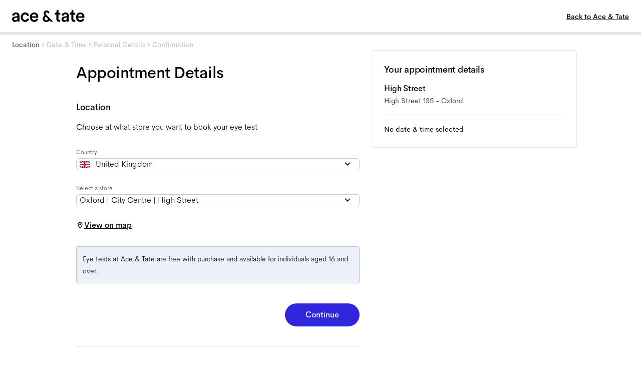

--- FILE ---
content_type: text/html; charset=utf-8
request_url: https://www.aceandtate.com/at-en/book-appointment/oxford-high-street
body_size: 81989
content:
<!DOCTYPE html><html lang="en" prefix="og: http://ogp.me/ns#"><head><meta charSet="utf-8" data-next-head=""/><meta name="viewport" content="width=device-width, initial-scale=1.0, minimum-scale=1.0, maximum-scale=1.00, minimal-ui" data-next-head=""/><title data-next-head="">Eye Test Booking | Ace &amp; Tate</title><meta name="application-name" content="Eye Test Booking | Ace &amp; Tate" data-next-head=""/><meta name="description" content="Shop men or women glasses and sunglasses, handmade from €135 including prescription lenses. Free delivery and returns." data-next-head=""/><meta http-equiv="X-UA-Compatible" content="IE=edge" data-next-head=""/><meta name="google-site-verification" content="BzEkx4crrCpfHH_kyMR95ubpf04klVI_tKCFxMg_Oq0" data-next-head=""/><link rel="canonical" href="https://www.aceandtate.com/at-en/book-appointment/oxford-high-street" data-next-head=""/><meta property="og:title" content="Eye Test Booking | Ace &amp; Tate" data-next-head=""/><meta property="dc:title" content="Eye Test Booking | Ace &amp; Tate" data-next-head=""/><meta property="twitter:title" content="Eye Test Booking | Ace &amp; Tate" data-next-head=""/><meta property="og:type" content="website" data-next-head=""/><meta property="og:description" content="Shop men or women glasses and sunglasses, handmade from €135 including prescription lenses. Free delivery and returns." data-next-head=""/><meta property="og:url" content="https://www.aceandtate.com/at-en/book-appointment/oxford-high-street" data-next-head=""/><meta property="og:locale" content="at-en" data-next-head=""/><meta property="og:image" content="https://images.aceandtate.com/image/upload/c_fill,h_630,w_1200/v1573559429/homepage/take_another_look.jpg" data-next-head=""/><meta name="twitter:site" content="@aceandtate" data-next-head=""/><meta name="twitter:creator" content="@aceandtate" data-next-head=""/><link rel="alternate" hrefLang="de-AT" href="https://www.aceandtate.com/at/book-appointment/oxford-high-street" data-next-head=""/><link rel="alternate" hrefLang="en-AT" href="https://www.aceandtate.com/at-en/book-appointment/oxford-high-street" data-next-head=""/><link rel="alternate" hrefLang="nl-BE" href="https://www.aceandtate.com/be/book-appointment/oxford-high-street" data-next-head=""/><link rel="alternate" hrefLang="en-BE" href="https://www.aceandtate.com/be-en/book-appointment/oxford-high-street" data-next-head=""/><link rel="alternate" hrefLang="fr-BE" href="https://www.aceandtate.com/be-fr/book-appointment/oxford-high-street" data-next-head=""/><link rel="alternate" hrefLang="de-CH" href="https://www.aceandtate.com/ch/book-appointment/oxford-high-street" data-next-head=""/><link rel="alternate" hrefLang="en-CH" href="https://www.aceandtate.com/ch-en/book-appointment/oxford-high-street" data-next-head=""/><link rel="alternate" hrefLang="fr-CH" href="https://www.aceandtate.com/ch-fr/book-appointment/oxford-high-street" data-next-head=""/><link rel="alternate" hrefLang="en-CZ" href="https://www.aceandtate.com/cz/book-appointment/oxford-high-street" data-next-head=""/><link rel="alternate" hrefLang="de-DE" href="https://www.aceandtate.com/de/book-appointment/oxford-high-street" data-next-head=""/><link rel="alternate" hrefLang="en-DE" href="https://www.aceandtate.com/de-en/book-appointment/oxford-high-street" data-next-head=""/><link rel="alternate" hrefLang="en-DK" href="https://www.aceandtate.com/dk/book-appointment/oxford-high-street" data-next-head=""/><link rel="alternate" hrefLang="es-ES" href="https://www.aceandtate.com/es/book-appointment/oxford-high-street" data-next-head=""/><link rel="alternate" hrefLang="en-ES" href="https://www.aceandtate.com/es-en/book-appointment/oxford-high-street" data-next-head=""/><link rel="alternate" hrefLang="en-FI" href="https://www.aceandtate.com/fi/book-appointment/oxford-high-street" data-next-head=""/><link rel="alternate" hrefLang="fr-FR" href="https://www.aceandtate.com/fr/book-appointment/oxford-high-street" data-next-head=""/><link rel="alternate" hrefLang="en-FR" href="https://www.aceandtate.com/fr-en/book-appointment/oxford-high-street" data-next-head=""/><link rel="alternate" hrefLang="en-GB" href="https://www.aceandtate.com/gb/book-appointment/oxford-high-street" data-next-head=""/><link rel="alternate" hrefLang="en-IE" href="https://www.aceandtate.com/ie/book-appointment/oxford-high-street" data-next-head=""/><link rel="alternate" hrefLang="en-IT" href="https://www.aceandtate.com/it/book-appointment/oxford-high-street" data-next-head=""/><link rel="alternate" hrefLang="en-LU" href="https://www.aceandtate.com/lu/book-appointment/oxford-high-street" data-next-head=""/><link rel="alternate" hrefLang="nl-NL" href="https://www.aceandtate.com/nl/book-appointment/oxford-high-street" data-next-head=""/><link rel="alternate" hrefLang="en-NL" href="https://www.aceandtate.com/nl-en/book-appointment/oxford-high-street" data-next-head=""/><link rel="alternate" hrefLang="en-PL" href="https://www.aceandtate.com/pl/book-appointment/oxford-high-street" data-next-head=""/><link rel="alternate" hrefLang="en-PT" href="https://www.aceandtate.com/pt/book-appointment/oxford-high-street" data-next-head=""/><link rel="alternate" hrefLang="en-RO" href="https://www.aceandtate.com/ro/book-appointment/oxford-high-street" data-next-head=""/><link rel="alternate" hrefLang="en-SE" href="https://www.aceandtate.com/se/book-appointment/oxford-high-street" data-next-head=""/><link rel="alternate" hrefLang="en-US" href="https://www.aceandtate.com/us/book-appointment/oxford-high-street" data-next-head=""/><meta name="msapplication-TileColor" content="#FFFFFF" data-next-head=""/><meta name="msapplication-TileImage" content="/static/favicons/mstile-144x144.png" data-next-head=""/><meta name="msapplication-square70x70logo" content="/static/favicons/mstile-70x70.png" data-next-head=""/><meta name="msapplication-square150x150logo" content="/static/favicons/mstile-150x150.png" data-next-head=""/><meta name="msapplication-wide310x150logo" content="/static/favicons/mstile-310x150.png" data-next-head=""/><meta name="msapplication-square310x310logo" content="/static/favicons/mstile-310x310.png" data-next-head=""/><link rel="apple-touch-icon-precomposed" sizes="57x57" href="/static/favicons/apple-touch-icon-57x57.png"/><link rel="apple-touch-icon-precomposed" sizes="114x114" href="/static/favicons/apple-touch-icon-114x114.png"/><link rel="apple-touch-icon-precomposed" sizes="72x72" href="/static/favicons/apple-touch-icon-72x72.png"/><link rel="apple-touch-icon-precomposed" sizes="144x144" href="/static/favicons/apple-touch-icon-144x144.png"/><link rel="apple-touch-icon-precomposed" sizes="60x60" href="/static/favicons/apple-touch-icon-60x60.png"/><link rel="apple-touch-icon-precomposed" sizes="120x120" href="/static/favicons/apple-touch-icon-120x120.png"/><link rel="apple-touch-icon-precomposed" sizes="76x76" href="/static/favicons/apple-touch-icon-76x76.png"/><link rel="apple-touch-icon-precomposed" sizes="152x152" href="/static/favicons/apple-touch-icon-152x152.png"/><link rel="icon" type="image/png" href="/static/favicons/favicon-196x196.png" sizes="196x196"/><link rel="icon" type="image/png" href="/static/favicons/favicon-96x96.png" sizes="96x96"/><link rel="icon" type="image/png" href="/static/favicons/favicon-32x32.png" sizes="32x32"/><link rel="icon" type="image/png" href="/static/favicons/favicon-16x16.png" sizes="16x16"/><link rel="icon" type="image/png" href="/static/favicons/favicon-128.png" sizes="128x128"/><link rel="icon" href="/static/favicons/favicon-white.ico" media="(prefers-color-scheme:dark)"/><link rel="preload" href="/_next/static/css/6e1aa3948f3cb6d5.css" as="style"/><meta name="sentry-trace" content="9a8f881940b8a0097d44674eba51990f-488579b4deb44d89-0"/><meta name="baggage" content="sentry-environment=production,sentry-release=cf770b01cb8f727e675302927a1452e76c526303,sentry-public_key=209ecfd9eaac437887b9a453aa0beca5,sentry-trace_id=9a8f881940b8a0097d44674eba51990f,sentry-sampled=false"/><style id="stitches">--sxs{--sxs:2 c-iReiCg c-hEEZZI c-cJDNYt c-bEvhdE c-dWqkUv c-byJPzq c-kXRvKd c-dMdQG c-bLnuVu c-bQzyIt c-ddBkoe c-cmpvrW c-blsyFK c-eIrVAG c-gGDPra c-fSiYpp c-ifLsGI c-kxnIeK c-hWviti c-dlWfeM c-dgSsAj c-BcpDq c-JOFvs c-bcGMYK c-gXqbra c-bpYqSq c-kdIcNH c-bKyENm c-iEaCbx c-buqlgU c-eqbcLX c-icEwlv c-bruLRT c-jetkwr c-kdbDVF c-dgRVDt c-cGBsQb c-eCIJAX c-jWflJq c-bQSeCH c-hyJIOV c-jHDCSL c-bOPTb c-efxczD c-jviDzR c-eiwbyd c-MdaUr c-kceROA c-ezAINV c-dpIdSG c-kBYYkb c-kZQobl c-eBCiWm c-lxsls c-hajpMf c-fYiwUD c-fhJMED c-gPqhQk c-fSfcRZ c-cmfuIr c-klNUwQ c-enAtiP c-koCkhO c-kDluKQ c-gJpxRh c-bILEZM c-eXiABz c-bAKcMC c-fLUZhg c-fEgNvz c-eXqknL c-lncEBr c-ijPSvu c-kiYdTC c-hksnqw c-kZzKhK c-iITElL c-kydUKC c-cuwWIs c-dEvzBQ c-ihwFmQ c-bIYSLL c-loELqz}@media{.c-iReiCg{box-sizing:border-box;min-width:0px;margin:0;padding:0;border:0;list-style:none}.c-hEEZZI{display:block;padding-top:0px;padding-bottom:0px}.c-cJDNYt{position:relative;padding-top:0px;padding-bottom:0px;display:block;opacity:1}.c-bEvhdE{position:absolute;top:0px;left:0px;overflow:hidden;width:100%;height:100%;display:grid}.c-dWqkUv{position:relative;padding-left:0px;padding-right:0px;display:grid;grid-template-rows:auto auto auto;grid-template-columns:1fr}.c-byJPzq{grid-column:1 / span 1;padding-left:0px;padding-right:0px;position:relative}.c-kXRvKd{position:relative;width:100%;border-radius:0px;overflow:hidden;pointer-events:auto;display:grid}.c-dMdQG{position:absolute;top:0px;left:0px;width:100%;height:100%;opacity:0;cursor:pointer;display:none;pointer-events:none}.c-bLnuVu{display:grid;position:relative}.c-bQzyIt{display:grid}.c-ddBkoe{position:relative;grid-column:1 / span 1;grid-row:1 / span 1;display:grid}.c-cmpvrW{position:relative}.c-blsyFK{position:relative;padding-bottom:0.001%;height:auto}.c-eIrVAG{position:absolute;top:0px;left:0px;width:100%;height:100%;background-color:#000000}.c-gGDPra{grid-column:1 / span 1;grid-row:1 / span 1;display:flex;justify-content:center;align-items:center}.c-fSiYpp{position:relative;width:auto;max-width:100%}.c-ifLsGI{display:flex;justify-content:center;padding-left:max(90px, 90px);padding-right:max(90px, 90px);padding-top:64px;padding-bottom:0px}@media (max-width: 1679px){.c-ifLsGI{padding-left:max(64px, 64px);padding-right:max(64px, 64px);padding-top:48px}}@media (max-width: 1279px){.c-ifLsGI{padding-top:32px}}@media (max-width: 1023px){.c-ifLsGI{padding-left:max(40px, 40px);padding-right:max(40px, 40px)}}@media (max-width: 479px){.c-ifLsGI{justify-content:flex-start;padding-left:max(24px, 24px);padding-right:max(24px, 24px);padding-top:24px}}.c-kxnIeK{position:relative;max-width:100%;width:768px;margin-bottom:12px;pointer-events:auto}.c-hWviti{font-weight:500;font-style:initial;letter-spacing:-0.015px;font-family:'AmperSans', 'Helvetica Neue', Helvetica, Arial, sans-serif;font-size:72px;line-height:86px;color:#FFF;text-align:center}.c-hWviti textarea::placeholder{color:currentColor;opacity:0.5}.c-hWviti textarea{font-weight:500;font-style:initial;letter-spacing:-0.015px;font-family:'AmperSans', 'Helvetica Neue', Helvetica, Arial, sans-serif;font-size:72px;line-height:86px;color:#FFF}.c-hWviti{border:none}@media (max-width: 1679px){.c-hWviti{font-size:57px;line-height:72px}}@media (max-width: 1679px){.c-hWviti textarea{font-size:57px;line-height:72px}}@media (max-width: 479px){.c-hWviti{font-size:43px;line-height:53px;text-align:left}}@media (max-width: 479px){.c-hWviti textarea{font-size:43px;line-height:53px}}.c-dlWfeM{display:flex;justify-content:center;padding-left:max(90px, 90px);padding-right:max(90px, 90px);padding-top:0px;padding-bottom:0px}@media (max-width: 1679px){.c-dlWfeM{padding-left:max(64px, 64px);padding-right:max(64px, 64px)}}@media (max-width: 1023px){.c-dlWfeM{padding-left:max(40px, 40px);padding-right:max(40px, 40px)}}@media (max-width: 479px){.c-dlWfeM{justify-content:flex-start;padding-left:max(24px, 24px);padding-right:max(24px, 24px)}}.c-dgSsAj{position:relative;max-width:100%;width:768px;margin-bottom:24px;pointer-events:auto}.c-BcpDq{font-weight:200;font-style:initial;letter-spacing:0;font-family:'AmperSans', 'Helvetica Neue', Helvetica, Arial, sans-serif;font-size:18px;line-height:28px;color:#FFF;text-align:center}.c-BcpDq textarea::placeholder{color:currentColor;opacity:0.5}.c-BcpDq textarea{font-weight:200;font-style:initial;letter-spacing:0;font-family:'AmperSans', 'Helvetica Neue', Helvetica, Arial, sans-serif;font-size:18px;line-height:28px;color:#FFF}.c-BcpDq{border:none}@media (max-width: 1679px){.c-BcpDq{font-size:16px}}@media (max-width: 1679px){.c-BcpDq textarea{font-size:16px}}@media (max-width: 479px){.c-BcpDq{font-size:14px;line-height:24px;text-align:left}}@media (max-width: 479px){.c-BcpDq textarea{font-size:14px;line-height:24px}}.c-JOFvs{display:flex;justify-content:center;padding-left:max(90px, 90px);padding-right:max(90px, 90px);padding-top:0px;padding-bottom:64px}@media (max-width: 1679px){.c-JOFvs{padding-left:max(64px, 64px);padding-right:max(64px, 64px);padding-bottom:48px}}@media (max-width: 1279px){.c-JOFvs{padding-bottom:32px}}@media (max-width: 1023px){.c-JOFvs{padding-left:max(40px, 40px);padding-right:max(40px, 40px)}}@media (max-width: 479px){.c-JOFvs{justify-content:flex-start;padding-left:max(24px, 24px);padding-right:max(24px, 24px);padding-bottom:24px}}.c-bcGMYK{position:relative;max-width:100%;width:640px;margin-bottom:0px;pointer-events:auto}.c-gXqbra{font-weight:200;font-style:initial;letter-spacing:0;font-family:'AmperSans', 'Helvetica Neue', Helvetica, Arial, sans-serif;font-size:14px;line-height:24px;color:#FFF;text-align:center}.c-gXqbra textarea::placeholder{color:currentColor;opacity:0.5}.c-gXqbra textarea{font-weight:200;font-style:initial;letter-spacing:0;font-family:'AmperSans', 'Helvetica Neue', Helvetica, Arial, sans-serif;font-size:14px;line-height:24px;color:#FFF}.c-gXqbra{border:none}@media (max-width: 1679px){.c-gXqbra{font-size:12px}}@media (max-width: 1679px){.c-gXqbra textarea{font-size:12px}}@media (max-width: 479px){.c-gXqbra{font-size:10px;line-height:16px;text-align:left}}@media (max-width: 479px){.c-gXqbra textarea{font-size:10px;line-height:16px}}.c-bpYqSq{position:relative;width:100%;border-radius:0px;overflow:hidden;pointer-events:auto;display:flex;align-items:stretch;flex-direction:row}@media (max-width: 767px){.c-bpYqSq{flex-direction:column}}.c-kdIcNH{flex:0 0 50%;position:relative;display:grid}@media (max-width: 767px){.c-kdIcNH{flex:0 0 auto}}.c-bKyENm{padding-bottom:120%;height:auto}@media (max-width: 479px){.c-bKyENm{padding-bottom:81.81818181818183%}}.c-iEaCbx{position:absolute;top:0px;left:0px;width:100%;height:100%;transition:opacity .15s}.c-iEaCbx img{object-fit:cover}.c-buqlgU{display:grid;flex:0 0 50%}@media (max-width: 767px){.c-buqlgU{flex:1 1 auto}}.c-eqbcLX{grid-column:1 / span 1;grid-row:1 / span 1;display:flex;justify-content:flex-start;align-items:center}.c-icEwlv{display:flex;justify-content:flex-start;padding-left:90px;padding-right:max(90px, 90px);padding-top:0px;padding-bottom:0px}@media (max-width: 1679px){.c-icEwlv{padding-left:64px;padding-right:max(64px, 64px)}}@media (max-width: 1023px){.c-icEwlv{padding-left:40px;padding-right:max(40px, 40px)}}@media (max-width: 767px){.c-icEwlv{padding-left:max(0px,40px);padding-right:max(0px,40px);padding-top:24px}}@media (max-width: 479px){.c-icEwlv{padding-left:max(0px,24px);padding-right:max(0px,24px);padding-top:48px}}.c-bruLRT{position:relative;max-width:100%;width:10000px;margin-bottom:24px;pointer-events:auto}.c-jetkwr{font-weight:200;font-style:initial;letter-spacing:0;font-family:'AmperSans', 'Helvetica Neue', Helvetica, Arial, sans-serif;font-size:14px;line-height:24px;color:#000;text-align:left}.c-jetkwr textarea::placeholder{color:currentColor;opacity:0.5}.c-jetkwr textarea{font-weight:200;font-style:initial;letter-spacing:0;font-family:'AmperSans', 'Helvetica Neue', Helvetica, Arial, sans-serif;font-size:14px;line-height:24px;color:#000}.c-jetkwr{border:none}@media (max-width: 1679px){.c-jetkwr{font-size:12px}}@media (max-width: 1679px){.c-jetkwr textarea{font-size:12px}}@media (max-width: 479px){.c-jetkwr{font-size:10px;line-height:16px}}@media (max-width: 479px){.c-jetkwr textarea{font-size:10px;line-height:16px}}.c-kdbDVF{display:flex;justify-content:flex-start;padding-left:90px;padding-right:max(90px, 90px);padding-top:0px;padding-bottom:0px}@media (max-width: 1679px){.c-kdbDVF{padding-left:64px;padding-right:max(64px, 64px)}}@media (max-width: 1023px){.c-kdbDVF{padding-left:40px;padding-right:max(40px, 40px)}}@media (max-width: 767px){.c-kdbDVF{padding-left:max(0px,40px);padding-right:max(0px,40px)}}@media (max-width: 479px){.c-kdbDVF{padding-left:max(0px,24px);padding-right:max(0px,24px)}}.c-dgRVDt{position:relative;max-width:100%;width:10000px;margin-bottom:8px;pointer-events:auto}.c-cGBsQb{font-weight:500;font-style:initial;letter-spacing:-0.015px;font-family:'AmperSans', 'Helvetica Neue', Helvetica, Arial, sans-serif;font-size:22px;line-height:32px;color:#000;text-align:left}.c-cGBsQb textarea::placeholder{color:currentColor;opacity:0.5}.c-cGBsQb textarea{font-weight:500;font-style:initial;letter-spacing:-0.015px;font-family:'AmperSans', 'Helvetica Neue', Helvetica, Arial, sans-serif;font-size:22px;line-height:32px;color:#000}.c-cGBsQb{border:none}@media (max-width: 1679px){.c-cGBsQb{font-size:18px;line-height:28px}}@media (max-width: 1679px){.c-cGBsQb textarea{font-size:18px;line-height:28px}}@media (max-width: 479px){.c-cGBsQb{font-size:16px;line-height:24px}}@media (max-width: 479px){.c-cGBsQb textarea{font-size:16px;line-height:24px}}.c-eCIJAX{font-weight:200;font-style:initial;letter-spacing:0;font-family:'AmperSans', 'Helvetica Neue', Helvetica, Arial, sans-serif;font-size:18px;line-height:28px;color:#000;text-align:left}.c-eCIJAX textarea::placeholder{color:currentColor;opacity:0.5}.c-eCIJAX textarea{font-weight:200;font-style:initial;letter-spacing:0;font-family:'AmperSans', 'Helvetica Neue', Helvetica, Arial, sans-serif;font-size:18px;line-height:28px;color:#000}.c-eCIJAX{border:none}@media (max-width: 1679px){.c-eCIJAX{font-size:16px}}@media (max-width: 1679px){.c-eCIJAX textarea{font-size:16px}}@media (max-width: 479px){.c-eCIJAX{font-size:14px;line-height:24px}}@media (max-width: 479px){.c-eCIJAX textarea{font-size:14px;line-height:24px}}.c-jWflJq{position:relative;max-width:100%;width:10000px;margin-bottom:12px;pointer-events:auto}.c-bQSeCH{display:flex;justify-content:flex-start;padding-left:90px;padding-right:max(90px, 90px);padding-top:0px;padding-bottom:0px}@media (max-width: 1679px){.c-bQSeCH{padding-left:64px;padding-right:max(64px, 64px)}}@media (max-width: 1023px){.c-bQSeCH{padding-left:40px;padding-right:max(40px, 40px)}}@media (max-width: 767px){.c-bQSeCH{padding-left:max(0px,40px);padding-right:max(0px,40px);padding-bottom:24px}}@media (max-width: 479px){.c-bQSeCH{padding-left:max(0px,24px);padding-right:max(0px,24px);padding-bottom:48px}}.c-hyJIOV{position:relative;max-width:100%;width:10000px;margin-bottom:0px;pointer-events:auto}.c-jHDCSL{position:relative;padding-top:96px;padding-bottom:96px;display:block;opacity:1}@media (max-width: 1679px){.c-jHDCSL{padding-top:80px;padding-bottom:80px}}@media (max-width: 1279px){.c-jHDCSL{padding-top:64px;padding-bottom:64px}}@media (max-width: 1023px){.c-jHDCSL{padding-top:48px;padding-bottom:48px}}@media (max-width: 479px){.c-jHDCSL{padding-top:24px;padding-bottom:24px}}.c-bOPTb{position:relative;padding-bottom:56.25%;height:auto}.c-efxczD{position:absolute;top:0px;left:0px;width:100%;height:100%;background-color:#E8E6DC}.c-jviDzR{grid-column:1 / span 1;position:relative}.c-eiwbyd{position:relative;padding-left:90px;padding-right:90px}@media (max-width: 1679px){.c-eiwbyd{padding-left:64px;padding-right:64px}}@media (max-width: 1023px){.c-eiwbyd{padding-left:40px;padding-right:40px}}@media (max-width: 479px){.c-eiwbyd{padding-left:24px;padding-right:24px}}.c-MdaUr{position:relative;display:block;overflow-x:visible}.c-MdaUr::-webkit-scrollbar{display:none}.c-MdaUr{scrollbar-width:none;width:100%;border-top:none;border-bottom:none;border-left:none;border-right:none;padding-top:0px;padding-bottom:0px;padding-left:0px;padding-right:0px}.c-kceROA{display:grid;flex-direction:row;flex-wrap:nowrap;grid-template-columns:repeat(3, minmax(0, 1fr));grid-column-gap:12px;grid-row-gap:90px;align-items:stretch;width:100%}@media (max-width: 1679px){.c-kceROA{grid-row-gap:64px}}@media (max-width: 1023px){.c-kceROA{grid-template-columns:repeat(1, minmax(0, 1fr));grid-row-gap:40px}}@media (max-width: 479px){.c-kceROA{grid-row-gap:24px}}.c-ezAINV{display:none;height:1px;position:relative;flex-grow:0;flex-shrink:0;flex-basis:0px;z-index:0}.c-dpIdSG{position:relative;display:grid}.c-kBYYkb{display:none}.c-kZQobl{display:grid;position:relative;align-items:center}@media (max-width: 479px){.c-kZQobl{align-items:flex-start}}.c-eBCiWm{position:relative;width:100%;border-radius:0px;overflow:hidden;pointer-events:auto;display:flex;align-items:stretch;flex-direction:column}.c-lxsls{flex:0 0 auto;position:relative;display:grid}.c-hajpMf{padding-bottom:43.09133489461358%;height:auto}.c-fYiwUD{display:grid;flex:1 1 auto}.c-fhJMED{grid-column:1 / span 1;grid-row:1 / span 1;display:flex;justify-content:center;align-items:flex-start}.c-gPqhQk{display:flex;justify-content:center;padding-left:0px;padding-right:0px;padding-top:12px;padding-bottom:0px}.c-fSfcRZ{position:relative;max-width:100%;width:256px;margin-bottom:0px;pointer-events:auto}.c-cmfuIr{font-weight:500;font-style:initial;letter-spacing:-0.015px;font-family:'AmperSans', 'Helvetica Neue', Helvetica, Arial, sans-serif;font-size:30px;line-height:44px;color:#000;text-align:center}.c-cmfuIr textarea::placeholder{color:currentColor;opacity:0.5}.c-cmfuIr textarea{font-weight:500;font-style:initial;letter-spacing:-0.015px;font-family:'AmperSans', 'Helvetica Neue', Helvetica, Arial, sans-serif;font-size:30px;line-height:44px;color:#000}.c-cmfuIr{border:none}@media (max-width: 1679px){.c-cmfuIr{font-size:24px;line-height:32px}}@media (max-width: 1679px){.c-cmfuIr textarea{font-size:24px;line-height:32px}}@media (max-width: 479px){.c-cmfuIr{font-size:18px;line-height:28px}}@media (max-width: 479px){.c-cmfuIr textarea{font-size:18px;line-height:28px}}.c-klNUwQ{display:flex;justify-content:center;padding-left:0px;padding-right:0px;padding-top:0px;padding-bottom:12px}.c-enAtiP{font-weight:400;font-style:initial;letter-spacing:0;font-family:'ATArizonaSerif', serif;font-size:30px;line-height:44px;color:#000;text-align:center}.c-enAtiP textarea::placeholder{color:currentColor;opacity:0.5}.c-enAtiP textarea{font-weight:400;font-style:initial;letter-spacing:0;font-family:'ATArizonaSerif', serif;font-size:30px;line-height:44px;color:#000}.c-enAtiP{border:none}@media (max-width: 1679px){.c-enAtiP{font-size:24px;line-height:32px}}@media (max-width: 1679px){.c-enAtiP textarea{font-size:24px;line-height:32px}}@media (max-width: 479px){.c-enAtiP{font-size:18px;line-height:28px}}@media (max-width: 479px){.c-enAtiP textarea{font-size:18px;line-height:28px}}.c-koCkhO{display:none;position:absolute;top:0px;left:0px;right:auto;height:100%;justify-content:center;align-items:center;pointer-events:none;z-index:100;transition:opacity .15s;opacity:0}.c-kDluKQ{position:relative;left:auto;pointer-events:initial}.c-gJpxRh{margin:0px;padding:0px;overflow:hidden;background:transparent;-webkit-appearance:none;position:relative;display:grid;justify-content:center;align-items:center;width:48px;height:48px;background-color:lightgrey;border-radius:50%;border:0px solid lightgrey;transition:opacity .15s}.c-gJpxRh:hover{opacity:0.75}.c-gJpxRh{cursor:pointer}.c-bILEZM{display:grid;width:24px;height:24px}.c-eXiABz{display:grid;color:#FFF}.c-bAKcMC{display:none;position:absolute;top:0px;left:auto;right:0px;height:100%;justify-content:center;align-items:center;pointer-events:none;z-index:100;transition:opacity .15s;opacity:0}.c-fLUZhg{flex:0 0 50%;order:1;position:relative;display:grid}@media (max-width: 767px){.c-fLUZhg{flex:0 0 auto;order:unset}}@media (max-width: 479px){.c-fLUZhg{order:1}}.c-fEgNvz{display:flex;justify-content:flex-start;padding-left:max(128px, 90px);padding-right:128px;padding-top:0px;padding-bottom:0px}@media (max-width: 1679px){.c-fEgNvz{padding-left:max(96px, 64px);padding-right:96px}}@media (max-width: 1279px){.c-fEgNvz{padding-left:max(64px, 64px);padding-right:64px}}@media (max-width: 1023px){.c-fEgNvz{padding-left:max(64px, 40px)}}@media (max-width: 767px){.c-fEgNvz{padding-left:max(0px,40px);padding-right:max(0px,40px);padding-top:24px}}@media (max-width: 479px){.c-fEgNvz{padding-left:max(0px,24px);padding-right:max(0px,24px);padding-top:48px}}.c-eXqknL{font-weight:500;font-style:initial;letter-spacing:-0.015px;font-family:'AmperSans', 'Helvetica Neue', Helvetica, Arial, sans-serif;font-size:40px;line-height:56px;color:#000;text-align:left}.c-eXqknL textarea::placeholder{color:currentColor;opacity:0.5}.c-eXqknL textarea{font-weight:500;font-style:initial;letter-spacing:-0.015px;font-family:'AmperSans', 'Helvetica Neue', Helvetica, Arial, sans-serif;font-size:40px;line-height:56px;color:#000}.c-eXqknL{border:none}@media (max-width: 1679px){.c-eXqknL{font-size:32px;line-height:44px}}@media (max-width: 1679px){.c-eXqknL textarea{font-size:32px;line-height:44px}}@media (max-width: 479px){.c-eXqknL{font-size:24px;line-height:32px}}@media (max-width: 479px){.c-eXqknL textarea{font-size:24px;line-height:32px}}.c-lncEBr{display:flex;justify-content:flex-start;padding-left:max(128px, 90px);padding-right:128px;padding-top:0px;padding-bottom:0px}@media (max-width: 1679px){.c-lncEBr{padding-left:max(96px, 64px);padding-right:96px}}@media (max-width: 1279px){.c-lncEBr{padding-left:max(64px, 64px);padding-right:64px}}@media (max-width: 1023px){.c-lncEBr{padding-left:max(64px, 40px)}}@media (max-width: 767px){.c-lncEBr{padding-left:max(0px,40px);padding-right:max(0px,40px);padding-bottom:24px}}@media (max-width: 479px){.c-lncEBr{padding-left:max(0px,24px);padding-right:max(0px,24px);padding-bottom:48px}}.c-ijPSvu{position:relative;padding-bottom:25%;height:auto}.c-kiYdTC{display:flex;justify-content:center;padding-left:max(24px, 90px);padding-right:max(24px, 90px);padding-top:24px;padding-bottom:24px}@media (max-width: 1679px){.c-kiYdTC{padding-left:max(24px, 64px);padding-right:max(24px, 64px)}}@media (max-width: 1023px){.c-kiYdTC{padding-left:max(24px, 40px);padding-right:max(24px, 40px)}}@media (max-width: 767px){.c-kiYdTC{padding-left:max(16px, 40px);padding-right:max(16px, 40px);padding-top:16px;padding-bottom:16px}}@media (max-width: 479px){.c-kiYdTC{padding-left:max(16px, 24px);padding-right:max(16px, 24px)}}.c-hksnqw{position:relative;max-width:100%;width:448px;margin-bottom:0px;pointer-events:auto}.c-kZzKhK{position:relative;width:100%;border-radius:0px;overflow:hidden;pointer-events:auto;display:flex;align-items:stretch;flex-direction:row}.c-iITElL{flex:0 0 50%;position:relative;display:grid}.c-kydUKC{padding-bottom:80%;height:auto}.c-cuwWIs{display:grid;flex:0 0 50%}.c-dEvzBQ{display:flex;justify-content:flex-start;padding-left:24px;padding-right:0px;padding-top:0px;padding-bottom:0px}.c-ihwFmQ{position:relative;max-width:100%;width:576px;margin-bottom:0px;pointer-events:auto}.c-bIYSLL{font-weight:500;font-style:initial;letter-spacing:-0.015px;font-family:'AmperSans', 'Helvetica Neue', Helvetica, Arial, sans-serif;font-size:54px;line-height:68px;color:#000;text-align:left}.c-bIYSLL textarea::placeholder{color:currentColor;opacity:0.5}.c-bIYSLL textarea{font-weight:500;font-style:initial;letter-spacing:-0.015px;font-family:'AmperSans', 'Helvetica Neue', Helvetica, Arial, sans-serif;font-size:54px;line-height:68px;color:#000}.c-bIYSLL{border:none}@media (max-width: 1679px){.c-bIYSLL{font-size:43px;line-height:53px}}@media (max-width: 1679px){.c-bIYSLL textarea{font-size:43px;line-height:53px}}@media (max-width: 479px){.c-bIYSLL{font-size:32px;line-height:44px}}@media (max-width: 479px){.c-bIYSLL textarea{font-size:32px;line-height:44px}}.c-loELqz{font-weight:400;font-style:initial;letter-spacing:0;font-family:'ATArizonaSerif', serif;font-size:22px;line-height:32px;color:#000;text-align:left}.c-loELqz textarea::placeholder{color:currentColor;opacity:0.5}.c-loELqz textarea{font-weight:400;font-style:initial;letter-spacing:0;font-family:'ATArizonaSerif', serif;font-size:22px;line-height:32px;color:#000}.c-loELqz{border:none}@media (max-width: 1679px){.c-loELqz{font-size:18px;line-height:28px}}@media (max-width: 1679px){.c-loELqz textarea{font-size:18px;line-height:28px}}@media (max-width: 479px){.c-loELqz{font-size:16px;line-height:24px}}@media (max-width: 479px){.c-loELqz textarea{font-size:16px;line-height:24px}}}</style><link rel="stylesheet" href="/_next/static/css/6e1aa3948f3cb6d5.css" data-n-g=""/><noscript data-n-css=""></noscript><script defer="" noModule="" src="/_next/static/chunks/polyfills-42372ed130431b0a.js"></script><script src="/_next/static/chunks/webpack-ca0f34ae462b21a0.js" defer=""></script><script src="/_next/static/chunks/framework-7ef8cdb186bceb58.js" defer=""></script><script src="/_next/static/chunks/main-1077accc70bc20a0.js" defer=""></script><script src="/_next/static/chunks/pages/_app-846b056da69bf34e.js" defer=""></script><script src="/_next/static/chunks/9973-a549312f5d5fc908.js" defer=""></script><script src="/_next/static/chunks/3168-a50af49629cd81f3.js" defer=""></script><script src="/_next/static/chunks/7631-2996d6d93f9087a1.js" defer=""></script><script src="/_next/static/chunks/3401-e8239971b01312ed.js" defer=""></script><script src="/_next/static/chunks/6368-858907613619691f.js" defer=""></script><script src="/_next/static/chunks/8360-dd1a933481108d24.js" defer=""></script><script src="/_next/static/chunks/7845-942e0941657492f6.js" defer=""></script><script src="/_next/static/chunks/pages/%5Blocale%5D/book-appointment/%5BstoreSlug%5D-bbc7fe3037a432ee.js" defer=""></script><script src="/_next/static/SQHYjwQewnZigu_gGbar0/_buildManifest.js" defer=""></script><script src="/_next/static/SQHYjwQewnZigu_gGbar0/_ssgManifest.js" defer=""></script><style data-styled="" data-styled-version="5.3.11">:root{--grid-xxs:4px;--grid-xs:8px;--grid-s:12px;--grid-m:24px;--grid-l:40px;--grid-xl:80px;--grid-xxl:120px;}/*!sc*/
@media (max-width:768px){:root{--grid-xl:56px;--grid-xxl:56px;}}/*!sc*/
@media (max-width:540px){:root{--grid-xl:24px;--grid-xxl:24px;--grid-l:20px;--grid-m:16px;}}/*!sc*/
html{line-height:1.15;-webkit-text-size-adjust:100%;}/*!sc*/
body{margin:0;}/*!sc*/
main{display:block;}/*!sc*/
h1{font-size:2em;margin:0.67em 0;}/*!sc*/
hr{box-sizing:content-box;height:0;overflow:visible;}/*!sc*/
pre{font-family:monospace,monospace;font-size:1em;}/*!sc*/
a{background-color:transparent;}/*!sc*/
abbr[title]{border-bottom:none;-webkit-text-decoration:underline;text-decoration:underline;-webkit-text-decoration:underline dotted;text-decoration:underline dotted;}/*!sc*/
b,strong{font-weight:bolder;}/*!sc*/
code,kbd,samp{font-family:monospace,monospace;font-size:1em;}/*!sc*/
small{font-size:80%;}/*!sc*/
sub,sup{font-size:75%;line-height:0;position:relative;vertical-align:baseline;}/*!sc*/
sub{bottom:-0.25em;}/*!sc*/
sup{top:-0.5em;}/*!sc*/
img{border-style:none;}/*!sc*/
button,input,optgroup,select,textarea{font-family:inherit;font-size:100%;line-height:1.15;margin:0;}/*!sc*/
button,input{overflow:visible;}/*!sc*/
button,select{text-transform:none;}/*!sc*/
button,[type="button"],[type="reset"],[type="submit"]{-webkit-appearance:button;}/*!sc*/
button::-moz-focus-inner,[type="button"]::-moz-focus-inner,[type="reset"]::-moz-focus-inner,[type="submit"]::-moz-focus-inner{border-style:none;padding:0;}/*!sc*/
button:-moz-focusring,[type="button"]:-moz-focusring,[type="reset"]:-moz-focusring,[type="submit"]:-moz-focusring{outline:1px dotted ButtonText;}/*!sc*/
fieldset{padding:0.35em 0.75em 0.625em;}/*!sc*/
legend{box-sizing:border-box;color:inherit;display:table;max-width:100%;padding:0;white-space:normal;}/*!sc*/
progress{vertical-align:baseline;}/*!sc*/
textarea{overflow:auto;}/*!sc*/
[type="checkbox"],[type="radio"]{box-sizing:border-box;padding:0;}/*!sc*/
[type="number"]::-webkit-inner-spin-button,[type="number"]::-webkit-outer-spin-button{height:auto;}/*!sc*/
[type="search"]{-webkit-appearance:textfield;outline-offset:-2px;}/*!sc*/
[type="search"]::-webkit-search-decoration{-webkit-appearance:none;}/*!sc*/
::-webkit-file-upload-button{-webkit-appearance:button;font:inherit;}/*!sc*/
details{display:block;}/*!sc*/
summary{display:list-item;}/*!sc*/
template{display:none;}/*!sc*/
[hidden]{display:none;}/*!sc*/
html{font-size:18px;line-height:32px;}/*!sc*/
body{-webkit-font-smoothing:antialiased;-moz-osx-font-smoothing:grayscale;overflow-x:hidden;}/*!sc*/
body.ReactModal__Body--open,body.no-scroll{overflow:hidden;}/*!sc*/
.ReactModal__Overlay{background-color:rgba(15,45,140,0.20);}/*!sc*/
.activeNav{opacity:.3;}/*!sc*/
.NewsletterModal .ReactModal__Overlay{opacity:0 !important;-webkit-transition:all 1000ms ease;transition:all 1000ms ease;}/*!sc*/
.NewsletterModal .ReactModal__Overlay--after-open{opacity:1 !important;}/*!sc*/
.NewsletterModal .ReactModal__Overlay--before-close{opacity:0 !important;}/*!sc*/
.NewsletterModal .ReactModal__Content{display:block;-webkit-transition:all 1000ms ease;transition:all 1000ms ease;}/*!sc*/
.ReactModalFaq .ReactModal__Overlay{opacity:0 !important;-webkit-transition:all 300ms ease;transition:all 300ms ease;}/*!sc*/
.ReactModalFaq .ReactModal__Overlay--after-open{opacity:1 !important;}/*!sc*/
.ReactModalFaq .ReactModal__Overlay--before-close{opacity:0 !important;}/*!sc*/
.ReactModalFaq .ReactModal__Content{top:50% !important;-webkit-transition:all 300ms ease;transition:all 300ms ease;background:transparent !important;}/*!sc*/
.ReactModalFaq .ReactModal__Content--after-open{top:10% !important;}/*!sc*/
.ReactModalFaq .ReactModal__Content--before-close{top:50% !important;}/*!sc*/
html{box-sizing:border-box;}/*!sc*/
*,*::before,*::after{box-sizing:inherit;}/*!sc*/
button,[role="button"]{cursor:pointer;}/*!sc*/
button{color:inherit;background-color:transparent;outline:none;border:none;}/*!sc*/
button:focus-visible{outline:-webkit-focus-ring-color auto 1px;}/*!sc*/
button,input,optgroup,select,textarea{font-family:'AmperSans','Helvetica Neue',Helvetica,Arial,sans-serif;}/*!sc*/
a{-webkit-text-decoration:none;text-decoration:none;color:inherit;cursor:pointer;}/*!sc*/
a:hover{-webkit-text-decoration:none;text-decoration:none;}/*!sc*/
#kustomer-ui-sdk-iframe{z-index:52 !important;}/*!sc*/
#_hj_feedback_container div[id$="feedback"][data-state=minimized]{z-index:47;}/*!sc*/
#_hj_feedback_container div[id$="feedback"][data-state=emotion]{z-index:53;}/*!sc*/
#optanon.classic #optanon-popup-bg,#optanon.classic #optanon-popup-wrapper{display:none;}/*!sc*/
fieldset{padding:0;border:0;}/*!sc*/
@media print{.noPrint,.noPrint img{display:none !important;}}/*!sc*/
data-styled.g2[id="sc-global-ekMjII1"]{content:"sc-global-ekMjII1,"}/*!sc*/
:root,:host{--ds-grid-gutter:8px;--ds-grid-padding:24px;}/*!sc*/
@media (min-width:480px){:root,:host{--ds-grid-padding:40px;}}/*!sc*/
@media (min-width:1024px){:root,:host{--ds-grid-padding:64px;--ds-grid-gutter:16px;}}/*!sc*/
@media (min-width:1680px){:root,:host{--ds-grid-gutter:24px;--ds-grid-padding:90px;}}/*!sc*/
html,*,*:after,*:before{box-sizing:border-box;font-family:"AmperSans","Helvetica Neue",Helvetica,Arial,sans-serif;}/*!sc*/
data-styled.g3[id="sc-global-dVLOiD1"]{content:"sc-global-dVLOiD1,"}/*!sc*/
.ieOwUQ{margin:0;font-size:12px;line-height:20px;font-family:'AmperSans','Helvetica Neue',Helvetica,Arial,sans-serif;font-weight:200;-webkit-letter-spacing:0em;-moz-letter-spacing:0em;-ms-letter-spacing:0em;letter-spacing:0em;font-weight:500;}/*!sc*/
@media (min-width:1024px){.ieOwUQ{font-size:14px;line-height:24px;}}/*!sc*/
@media (min-width:1680px){.ieOwUQ{font-size:16px;line-height:28px;}}/*!sc*/
.ivWhhh{margin:0;font-size:12px;line-height:20px;font-family:'AmperSans','Helvetica Neue',Helvetica,Arial,sans-serif;font-weight:200;-webkit-letter-spacing:0em;-moz-letter-spacing:0em;-ms-letter-spacing:0em;letter-spacing:0em;font-weight:400;}/*!sc*/
@media (min-width:1024px){.ivWhhh{font-size:14px;line-height:24px;}}/*!sc*/
@media (min-width:1680px){.ivWhhh{font-size:16px;line-height:28px;}}/*!sc*/
.goGnUE{margin:0;font-size:24px;line-height:32px;font-family:'AmperSans','Helvetica Neue',Helvetica,Arial,sans-serif;font-weight:500;-webkit-letter-spacing:-0.015em;-moz-letter-spacing:-0.015em;-ms-letter-spacing:-0.015em;letter-spacing:-0.015em;}/*!sc*/
@media (min-width:1024px){.goGnUE{font-size:32px;line-height:44px;}}/*!sc*/
@media (min-width:1680px){.goGnUE{font-size:40px;line-height:56px;}}/*!sc*/
.goGnUE span.font-serif{font-family:'ATArizonaSerif',serif;font-weight:400;-webkit-letter-spacing:0em;-moz-letter-spacing:0em;-ms-letter-spacing:0em;letter-spacing:0em;}/*!sc*/
.iOpwtO{margin:0;font-size:16px;line-height:24px;font-family:'AmperSans','Helvetica Neue',Helvetica,Arial,sans-serif;font-weight:500;-webkit-letter-spacing:-0.015em;-moz-letter-spacing:-0.015em;-ms-letter-spacing:-0.015em;letter-spacing:-0.015em;}/*!sc*/
@media (min-width:1024px){.iOpwtO{font-size:18px;line-height:28px;}}/*!sc*/
@media (min-width:1680px){.iOpwtO{font-size:22px;line-height:32px;}}/*!sc*/
.iOpwtO span.font-serif{font-family:'ATArizonaSerif',serif;font-weight:400;-webkit-letter-spacing:0em;-moz-letter-spacing:0em;-ms-letter-spacing:0em;letter-spacing:0em;}/*!sc*/
.gPFcTM{margin:0;font-size:14px;line-height:24px;font-family:'AmperSans','Helvetica Neue',Helvetica,Arial,sans-serif;font-weight:200;-webkit-letter-spacing:0em;-moz-letter-spacing:0em;-ms-letter-spacing:0em;letter-spacing:0em;}/*!sc*/
@media (min-width:1024px){.gPFcTM{font-size:16px;line-height:28px;}}/*!sc*/
@media (min-width:1680px){.gPFcTM{font-size:18px;line-height:28px;}}/*!sc*/
.dJA-dOx{margin:0;font-size:10px;line-height:16px;font-family:'AmperSans','Helvetica Neue',Helvetica,Arial,sans-serif;font-weight:200;-webkit-letter-spacing:0em;-moz-letter-spacing:0em;-ms-letter-spacing:0em;letter-spacing:0em;}/*!sc*/
@media (min-width:1024px){.dJA-dOx{font-size:12px;line-height:24px;}}/*!sc*/
@media (min-width:1680px){.dJA-dOx{font-size:14px;line-height:24px;}}/*!sc*/
.kiyKef{color:rgba(0,0,0,1);margin:0;font-size:16px;line-height:20px;font-family:'AmperSans','Helvetica Neue',Helvetica,Arial,sans-serif;font-weight:200;-webkit-letter-spacing:0em;-moz-letter-spacing:0em;-ms-letter-spacing:0em;letter-spacing:0em;font-weight:200;}/*!sc*/
@media (min-width:1024px){.kiyKef{font-size:16px;line-height:20px;}}/*!sc*/
@media (min-width:1680px){.kiyKef{font-size:16px;line-height:20px;}}/*!sc*/
.tWRZd{color:rgba(0,0,0,0.5);margin:0;font-size:16px;line-height:20px;font-family:'AmperSans','Helvetica Neue',Helvetica,Arial,sans-serif;font-weight:200;-webkit-letter-spacing:0em;-moz-letter-spacing:0em;-ms-letter-spacing:0em;letter-spacing:0em;font-weight:200;}/*!sc*/
@media (min-width:1024px){.tWRZd{font-size:16px;line-height:20px;}}/*!sc*/
@media (min-width:1680px){.tWRZd{font-size:16px;line-height:20px;}}/*!sc*/
.bTiYcG{margin:0;font-size:16px;line-height:20px;font-family:'AmperSans','Helvetica Neue',Helvetica,Arial,sans-serif;font-weight:200;-webkit-letter-spacing:0em;-moz-letter-spacing:0em;-ms-letter-spacing:0em;letter-spacing:0em;font-weight:500;}/*!sc*/
@media (min-width:1024px){.bTiYcG{font-size:16px;line-height:20px;}}/*!sc*/
@media (min-width:1680px){.bTiYcG{font-size:16px;line-height:20px;}}/*!sc*/
.ktHune{margin:0;font-size:12px;line-height:20px;font-family:'AmperSans','Helvetica Neue',Helvetica,Arial,sans-serif;font-weight:200;-webkit-letter-spacing:0em;-moz-letter-spacing:0em;-ms-letter-spacing:0em;letter-spacing:0em;}/*!sc*/
@media (min-width:1024px){.ktHune{font-size:14px;line-height:24px;}}/*!sc*/
@media (min-width:1680px){.ktHune{font-size:16px;line-height:28px;}}/*!sc*/
.eFVikA{margin:0;font-size:16px;line-height:20px;font-family:'AmperSans','Helvetica Neue',Helvetica,Arial,sans-serif;font-weight:200;-webkit-letter-spacing:0em;-moz-letter-spacing:0em;-ms-letter-spacing:0em;letter-spacing:0em;}/*!sc*/
@media (min-width:1024px){.eFVikA{font-size:16px;line-height:20px;}}/*!sc*/
@media (min-width:1680px){.eFVikA{font-size:16px;line-height:20px;}}/*!sc*/
.hcoySc{margin:0;margin-bottom:12px;font-size:16px;line-height:24px;font-family:'AmperSans','Helvetica Neue',Helvetica,Arial,sans-serif;font-weight:500;-webkit-letter-spacing:-0.015em;-moz-letter-spacing:-0.015em;-ms-letter-spacing:-0.015em;letter-spacing:-0.015em;}/*!sc*/
@media (min-width:1024px){.hcoySc{font-size:18px;line-height:28px;}}/*!sc*/
@media (min-width:1680px){.hcoySc{font-size:22px;line-height:32px;}}/*!sc*/
.hcoySc span.font-serif{font-family:'ATArizonaSerif',serif;font-weight:400;-webkit-letter-spacing:0em;-moz-letter-spacing:0em;-ms-letter-spacing:0em;letter-spacing:0em;}/*!sc*/
data-styled.g4[id="Typography__StyledTypography-sc-knnod7-0"]{content:"ieOwUQ,ivWhhh,goGnUE,iOpwtO,gPFcTM,dJA-dOx,kiyKef,tWRZd,bTiYcG,ktHune,eFVikA,hcoySc,"}/*!sc*/
.fsGHwj{color:rgba(0,0,0,0.75);}/*!sc*/
data-styled.g8[id="styles__FormLabel-sc-c4okla-0"]{content:"fsGHwj,"}/*!sc*/
.kyqcJg{border:none;padding:0;display:-webkit-box;display:-webkit-flex;display:-ms-flexbox;display:flex;-webkit-flex-direction:column;-ms-flex-direction:column;flex-direction:column;-webkit-align-items:flex-start;-webkit-box-align:flex-start;-ms-flex-align:flex-start;align-items:flex-start;}/*!sc*/
data-styled.g9[id="styles__InputGroup-sc-c4okla-1"]{content:"kyqcJg,"}/*!sc*/
.bsrKop{display:-webkit-box;display:-webkit-flex;display:-ms-flexbox;display:flex;}/*!sc*/
.bsrKop style{width:100%;-webkit-box-pack:center;-webkit-justify-content:center;-ms-flex-pack:center;justify-content:center;}/*!sc*/
.bsrKop theme shadow{subtle:drop-shadow(0 5px 10px rgba(0,0,0,0.1));}/*!sc*/
.bOnddw{display:-webkit-box;display:-webkit-flex;display:-ms-flexbox;display:flex;-webkit-align-items:center;-webkit-box-align:center;-ms-flex-align:center;align-items:center;gap:4px;}/*!sc*/
.bOnddw theme shadow{subtle:drop-shadow(0 5px 10px rgba(0,0,0,0.1));}/*!sc*/
.boVfrQ{display:-webkit-box;display:-webkit-flex;display:-ms-flexbox;display:flex;-webkit-align-items:center;-webkit-box-align:center;-ms-flex-align:center;align-items:center;gap:8px;}/*!sc*/
.boVfrQ theme shadow{subtle:drop-shadow(0 5px 10px rgba(0,0,0,0.1));}/*!sc*/
.cnzoaT{display:-webkit-box;display:-webkit-flex;display:-ms-flexbox;display:flex;-webkit-flex-direction:column;-ms-flex-direction:column;flex-direction:column;}/*!sc*/
.cnzoaT theme shadow{subtle:drop-shadow(0 5px 10px rgba(0,0,0,0.1));}/*!sc*/
.dwBzCS{display:-webkit-box;display:-webkit-flex;display:-ms-flexbox;display:flex;-webkit-flex-direction:column;-ms-flex-direction:column;flex-direction:column;gap:12px;}/*!sc*/
.dwBzCS style{position:relative;}/*!sc*/
.dwBzCS theme shadow{subtle:drop-shadow(0 5px 10px rgba(0,0,0,0.1));}/*!sc*/
.buihmF{display:-webkit-box;display:-webkit-flex;display:-ms-flexbox;display:flex;-webkit-align-items:flex-start;-webkit-box-align:flex-start;-ms-flex-align:flex-start;align-items:flex-start;gap:8px;}/*!sc*/
.buihmF theme shadow{subtle:drop-shadow(0 5px 10px rgba(0,0,0,0.1));}/*!sc*/
.hbEKTE{display:-webkit-box;display:-webkit-flex;display:-ms-flexbox;display:flex;-webkit-align-items:flex-start;-webkit-box-align:flex-start;-ms-flex-align:flex-start;align-items:flex-start;gap:8px;}/*!sc*/
.hbEKTE style{position:relative;}/*!sc*/
.hbEKTE theme shadow{subtle:drop-shadow(0 5px 10px rgba(0,0,0,0.1));}/*!sc*/
data-styled.g17[id="Flex-sc-1n2d1zn-0"]{content:"bsrKop,bOnddw,boVfrQ,cnzoaT,dwBzCS,buihmF,hbEKTE,"}/*!sc*/
.yFfMq{display:-webkit-box;display:-webkit-flex;display:-ms-flexbox;display:flex;-webkit-align-items:center;-webkit-box-align:center;-ms-flex-align:center;align-items:center;-webkit-box-pack:center;-webkit-justify-content:center;-ms-flex-pack:center;justify-content:center;width:100%;height:100%;position:relative;}/*!sc*/
data-styled.g18[id="Checkbox__RadixIndicator-sc-1plh5fa-0"]{content:"yFfMq,"}/*!sc*/
.gksILL{-webkit-flex-shrink:0;-ms-flex-negative:0;flex-shrink:0;--radio-size:20px;--radio-border:2px;background-color:white;width:var(--radio-size);height:var(--radio-size);padding:2px;border:solid var(--radio-border);border-radius:var(--radio-border);}/*!sc*/
.gksILL[data-state='checked']{background-color:rgba(47,38,221,1);border:rgba(47,38,221,1);color:rgba(255,255,255,1);}/*!sc*/
.gksILL[data-state='checked'][data-disabled]{background-color:rgba(0,0,0,0.1);color:rgba(0,0,0,0.3);}/*!sc*/
.gksILL[data-state='unchecked'][data-disabled]{border:solid var(--radio-border) rgba(0,0,0,0.1);color:rgba(0,0,0,0.3);}/*!sc*/
data-styled.g19[id="Checkbox__RadixRoot-sc-1plh5fa-1"]{content:"gksILL,"}/*!sc*/
.fiCNIv{position:relative;display:-webkit-inline-box;display:-webkit-inline-flex;display:-ms-inline-flexbox;display:inline-flex;-webkit-flex-flow:row;-ms-flex-flow:row;flex-flow:row;-webkit-box-pack:center;-webkit-justify-content:center;-ms-flex-pack:center;justify-content:center;gap:8px;-webkit-align-items:center;-webkit-box-align:center;-ms-flex-align:center;align-items:center;box-sizing:border-box;border-radius:9999px;border:none;text-align:center;cursor:pointer;-webkit-text-decoration:none;text-decoration:none;-webkit-transition:all 150ms ease-out;transition:all 150ms ease-out;padding:12px 40px;--fg-button-color:rgba(255,255,255,1);--bg-button-color:#BBBBBB;--bg-button-hover-color:#BBBBBBCC;--border-button-color:transparent;color:var(--fg-button-color);background-color:var(--bg-button-color);border:solid var(--border-button-color) 1px;cursor:unset;pointer-events:none;}/*!sc*/
.fiCNIv:hover{-webkit-text-decoration:none;text-decoration:none;}/*!sc*/
.fiCNIv:hover{background-color:var(--bg-button-hover-color);border:solid var(--border-button-hover-color) 1px;color:var(--fg-button-hover-color);}/*!sc*/
.fBMRsR{position:relative;display:-webkit-inline-box;display:-webkit-inline-flex;display:-ms-inline-flexbox;display:inline-flex;-webkit-flex-flow:row;-ms-flex-flow:row;flex-flow:row;-webkit-box-pack:center;-webkit-justify-content:center;-ms-flex-pack:center;justify-content:center;gap:8px;-webkit-align-items:center;-webkit-box-align:center;-ms-flex-align:center;align-items:center;box-sizing:border-box;border-radius:9999px;border:none;text-align:center;cursor:pointer;-webkit-text-decoration:none;text-decoration:none;-webkit-transition:all 150ms ease-out;transition:all 150ms ease-out;padding:12px 40px;--fg-button-color:rgba(255,255,255,1);--bg-button-color:rgba(47,38,221,1);--border-button-color:transparent;--bg-button-hover-color:rgba(47,38,221,0.75);--border-button-hover-color:transparent;--fg-button-hover-color:rgba(255,255,255,1);color:var(--fg-button-color);background-color:var(--bg-button-color);border:solid var(--border-button-color) 1px;}/*!sc*/
.fBMRsR:hover{-webkit-text-decoration:none;text-decoration:none;}/*!sc*/
.fBMRsR:hover{background-color:var(--bg-button-hover-color);border:solid var(--border-button-hover-color) 1px;color:var(--fg-button-hover-color);}/*!sc*/
data-styled.g30[id="Button__StyledButton-sc-vo5k92-1"]{content:"fiCNIv,fBMRsR,"}/*!sc*/
.lkgKLZ{width:100%;display:-webkit-box;display:-webkit-flex;display:-ms-flexbox;display:flex;-webkit-align-items:inherit;-webkit-box-align:inherit;-ms-flex-align:inherit;align-items:inherit;-webkit-box-pack:inherit;-webkit-justify-content:inherit;-ms-flex-pack:inherit;justify-content:inherit;gap:inherit;}/*!sc*/
data-styled.g31[id="Button__ButtonLabel-sc-vo5k92-2"]{content:"lkgKLZ,"}/*!sc*/
.fMFdHz{font-size:22px;position:absolute;right:12px;z-index:1;color:inherit;}/*!sc*/
data-styled.g40[id="Styles__Icon-sc-1f6pzin-0"]{content:"fMFdHz,"}/*!sc*/
.kIuykt{isolation:isolate;position:relative;display:-webkit-box;display:-webkit-flex;display:-ms-flexbox;display:flex;-webkit-align-items:center;-webkit-box-align:center;-ms-flex-align:center;align-items:center;background:rgba(255,255,255,1);cursor:pointer;gap:8px;border-radius:6px;color:rgba(0,0,0,1);border:1px solid rgba(0,0,0,0.2);padding-block:12px;padding-inline:12px calc(24px + (12px * 2));-webkit-transition:all 150ms ease-out;transition:all 150ms ease-out;width:100%;max-width:100%;overflow:hidden;border:1px solid rgba(0,0,0,0.2);}/*!sc*/
.kIuykt:focus{border-color:rgba(0,0,0,0.75);}/*!sc*/
.kIuykt:hover{border-color:rgba(0,0,0,0.5);}/*!sc*/
.kIuykt:hover,.kIuykt:focus{border:1px solid rgba(0,0,0,0.75);outline:none;}/*!sc*/
.kIuykt:after{position:absolute;content:'';left:calc(100% - 22px - 2 * 12px);top:0;bottom:0;right:0;background:linear-gradient(90deg,rgba(255,255,255,0),white 12px);}/*!sc*/
.hmUjOG{isolation:isolate;position:relative;display:-webkit-box;display:-webkit-flex;display:-ms-flexbox;display:flex;-webkit-align-items:center;-webkit-box-align:center;-ms-flex-align:center;align-items:center;background:rgba(255,255,255,1);cursor:pointer;gap:8px;border-radius:6px;color:rgba(0,0,0,1);border:1px solid rgba(0,0,0,0.2);padding-block:12px;padding-inline:12px calc(24px + (12px * 2));-webkit-transition:all 150ms ease-out;transition:all 150ms ease-out;width:250px;max-width:100%;overflow:hidden;border:1px solid rgba(0,0,0,0.2);}/*!sc*/
.hmUjOG:focus{border-color:rgba(0,0,0,0.75);}/*!sc*/
.hmUjOG:hover{border-color:rgba(0,0,0,0.5);}/*!sc*/
.hmUjOG:hover,.hmUjOG:focus{border:1px solid rgba(0,0,0,0.75);outline:none;}/*!sc*/
.hmUjOG:after{position:absolute;content:'';left:calc(100% - 22px - 2 * 12px);top:0;bottom:0;right:0;background:linear-gradient(90deg,rgba(255,255,255,0),white 12px);}/*!sc*/
data-styled.g41[id="Styles__Toggle-sc-1f6pzin-1"]{content:"kIuykt,hmUjOG,"}/*!sc*/
.jkMWiy{white-space:nowrap;overflow:visible;display:-webkit-box;display:-webkit-flex;display:-ms-flexbox;display:flex;-webkit-flex-flow:row nowrap;-ms-flex-flow:row nowrap;flex-flow:row nowrap;-webkit-align-items:center;-webkit-box-align:center;-ms-flex-align:center;align-items:center;-webkit-box-flex:1;-webkit-flex-grow:1;-ms-flex-positive:1;flex-grow:1;position:relative;gap:8px;}/*!sc*/
data-styled.g42[id="Styles__ToggleText-sc-1f6pzin-2"]{content:"jkMWiy,"}/*!sc*/
.PiZJl{position:relative;-webkit-flex-flow:column;-ms-flex-flow:column;flex-flow:column;display:-webkit-inline-box;display:-webkit-inline-flex;display:-ms-inline-flexbox;display:inline-flex;display:-webkit-box;display:-webkit-flex;display:-ms-flexbox;display:flex;-webkit-align-items:stretch;-webkit-box-align:stretch;-ms-flex-align:stretch;align-items:stretch;-webkit-align-self:stretch;-ms-flex-item-align:stretch;align-self:stretch;max-width:100%;}/*!sc*/
.jzhYBL{position:relative;-webkit-flex-flow:column;-ms-flex-flow:column;flex-flow:column;display:-webkit-inline-box;display:-webkit-inline-flex;display:-ms-inline-flexbox;display:inline-flex;max-width:100%;}/*!sc*/
data-styled.g47[id="Styles__FieldWrapper-sc-1f6pzin-7"]{content:"PiZJl,jzhYBL,"}/*!sc*/
.gNQdAC{-webkit-flex:1;-ms-flex:1;flex:1;border:none;background:none;overflow:hidden;font-size:inherit;line-height:inherit;font-weight:inherit;padding:12px 8px;}/*!sc*/
.gNQdAC:focus{outline:none;}/*!sc*/
data-styled.g79[id="styles__Input-sc-1mcdtoa-0"]{content:"gNQdAC,"}/*!sc*/
.fCizOP{position:relative;display:-webkit-inline-box;display:-webkit-inline-flex;display:-ms-inline-flexbox;display:inline-flex;background-color:rgba(255,255,255,1);cursor:text;border-radius:6px;outline:none;-webkit-transition:all 70ms ease-out;transition:all 70ms ease-out;font-size:16px;line-height:20px;font-weight:200;display:-webkit-box;display:-webkit-flex;display:-ms-flexbox;display:flex;-webkit-align-items:stretch;-webkit-box-align:stretch;-ms-flex-align:stretch;align-items:stretch;-webkit-align-self:stretch;-ms-flex-item-align:stretch;align-self:stretch;border:1px solid rgba(0,0,0,0.2);}/*!sc*/
.fCizOP:focus{border-color:rgba(0,0,0,0.75);}/*!sc*/
.fCizOP:hover{border-color:rgba(0,0,0,0.5);}/*!sc*/
data-styled.g80[id="styles__FieldWrapper-sc-1mcdtoa-1"]{content:"fCizOP,"}/*!sc*/
.kYqEud{-webkit-align-self:stretch;-ms-flex-item-align:stretch;align-self:stretch;position:relative;color:rgba(0,0,0,0.5);-webkit-flex-shrink:0;-ms-flex-negative:0;flex-shrink:0;font-size:inherit;font-weight:inherit;}/*!sc*/
data-styled.g81[id="styles__AdornmentSlotWrapper-sc-1mcdtoa-2"]{content:"kYqEud,"}/*!sc*/
.iZstTU{display:-webkit-box;display:-webkit-flex;display:-ms-flexbox;display:flex;height:100%;visibility:visible;-webkit-align-items:center;-webkit-box-align:center;-ms-flex-align:center;align-items:center;padding:8px;padding-right:0;padding-left:8px;}/*!sc*/
data-styled.g82[id="styles__AdornmentWrapper-sc-1mcdtoa-3"]{content:"iZstTU,"}/*!sc*/
.iFxyKf{display:-webkit-box;display:-webkit-flex;display:-ms-flexbox;display:flex;-webkit-flex-direction:column;-ms-flex-direction:column;flex-direction:column;-webkit-align-items:flex-start;-webkit-box-align:flex-start;-ms-flex-align:flex-start;align-items:flex-start;-webkit-flex-wrap:wrap;-ms-flex-wrap:wrap;flex-wrap:wrap;-webkit-column-gap:8px;column-gap:8px;margin-left:8px;-webkit-box-pack:center;-webkit-justify-content:center;-ms-flex-pack:center;justify-content:center;}/*!sc*/
@media (min-width:480px){.iFxyKf{-webkit-flex-direction:row;-ms-flex-direction:row;flex-direction:row;-webkit-align-items:center;-webkit-box-align:center;-ms-flex-align:center;align-items:center;}}/*!sc*/
data-styled.g118[id="sc-8665c9a1-2"]{content:"iFxyKf,"}/*!sc*/
.jJbTxq{display:-webkit-box;display:-webkit-flex;display:-ms-flexbox;display:flex;}/*!sc*/
data-styled.g120[id="sc-8665c9a1-4"]{content:"jJbTxq,"}/*!sc*/
.ehqCLO{display:inline-block;color:#000;width:50px;height:50px;}/*!sc*/
.ehqCLO svg{width:50px;height:50px;}/*!sc*/
.ehqCLO svg g,.ehqCLO svg path,.ehqCLO svg circle{fill:currentColor;}/*!sc*/
data-styled.g173[id="sc-6d2c2b3e-0"]{content:"ehqCLO,"}/*!sc*/
.fAoOVH{width:100%;height:5px;background-color:rgba(0,0,0,0.1);}/*!sc*/
data-styled.g186[id="sc-5c57dd60-11"]{content:"fAoOVH,"}/*!sc*/
.UJObp{-webkit-transition:-webkit-transform 0.5s ease-in-out;-webkit-transition:transform 0.5s ease-in-out;transition:transform 0.5s ease-in-out;-webkit-transform-origin:left;-ms-transform-origin:left;transform-origin:left;-webkit-transform:scaleX(0);-ms-transform:scaleX(0);transform:scaleX(0);background-color:rgba(47,38,221,1);border-bottom-right-radius:50px;border-top-right-radius:50px;height:inherit;}/*!sc*/
data-styled.g187[id="sc-5c57dd60-12"]{content:"UJObp,"}/*!sc*/
.lbQAOg{vertical-align:sub;display:-webkit-box;display:-webkit-flex;display:-ms-flexbox;display:flex;}/*!sc*/
data-styled.g333[id="sc-95043ebb-0"]{content:"lbQAOg,"}/*!sc*/
.lelzLo{position:-webkit-sticky;position:sticky;top:0;z-index:200;background-color:white;height:100px;}/*!sc*/
data-styled.g701[id="sc-3bfbf8b0-0"]{content:"lelzLo,"}/*!sc*/
.jdKxnS{display:none;}/*!sc*/
data-styled.g702[id="sc-3bfbf8b0-1"]{content:"jdKxnS,"}/*!sc*/
.eEfcNe{display:-webkit-box;display:-webkit-flex;display:-ms-flexbox;display:flex;width:100%;}/*!sc*/
@media (min-width:480px){.eEfcNe{padding-left:24px;padding-right:24px;}}/*!sc*/
data-styled.g703[id="sc-3bfbf8b0-2"]{content:"eEfcNe,"}/*!sc*/
.bRxTQ{display:-webkit-box;display:-webkit-flex;display:-ms-flexbox;display:flex;-webkit-align-items:center;-webkit-box-align:center;-ms-flex-align:center;align-items:center;-webkit-box-pack:center;-webkit-justify-content:center;-ms-flex-pack:center;justify-content:center;}/*!sc*/
data-styled.g705[id="sc-3bfbf8b0-4"]{content:"bRxTQ,"}/*!sc*/
.gJEGpx{display:-webkit-box;display:-webkit-flex;display:-ms-flexbox;display:flex;position:relative;-webkit-flex-flow:column;-ms-flex-flow:column;flex-flow:column;margin-bottom:24px;}/*!sc*/
.gJEGpx > *{margin-bottom:24px;}/*!sc*/
.gJEGpx > *:last-child{margin-bottom:0;}/*!sc*/
@media (min-width:1024px){.gJEGpx{-webkit-flex-flow:row;-ms-flex-flow:row;flex-flow:row;}.gJEGpx > *{margin-bottom:0;margin-right:24px;width:100%;max-width:calc(50% - 12px);}.gJEGpx > *:last-child{max-width:100%;margin-right:0;}}/*!sc*/
data-styled.g707[id="sc-3bfbf8b0-6"]{content:"gJEGpx,"}/*!sc*/
.hKrJuN{display:-webkit-box;display:-webkit-flex;display:-ms-flexbox;display:flex;-webkit-flex-flow:column;-ms-flex-flow:column;flex-flow:column;width:100%;margin-top:12px;}/*!sc*/
.hKrJuN:first-child{margin-top:0;}/*!sc*/
data-styled.g708[id="sc-3bfbf8b0-7"]{content:"hKrJuN,"}/*!sc*/
.hsdyeM{max-width:766px;display:block;margin-bottom:12px;}/*!sc*/
data-styled.g710[id="sc-3bfbf8b0-9"]{content:"hsdyeM,"}/*!sc*/
@media (min-width:1024px){.gFvlQs{margin-top:24px;}}/*!sc*/
data-styled.g712[id="sc-3bfbf8b0-11"]{content:"gFvlQs,"}/*!sc*/
.jfbJym.jfbJym{margin-bottom:24px;}/*!sc*/
data-styled.g713[id="sc-3bfbf8b0-12"]{content:"jfbJym,"}/*!sc*/
.fDEvEx{display:-webkit-box;display:-webkit-flex;display:-ms-flexbox;display:flex;-webkit-box-pack:stretch;-webkit-justify-content:stretch;-ms-flex-pack:stretch;justify-content:stretch;-webkit-align-items:flex-end;-webkit-box-align:flex-end;-ms-flex-align:flex-end;align-items:flex-end;-webkit-flex-flow:column-reverse;-ms-flex-flow:column-reverse;flex-flow:column-reverse;margin-top:40px;}/*!sc*/
@media (min-width:1024px){.fDEvEx{-webkit-flex-flow:row;-ms-flex-flow:row;flex-flow:row;-webkit-align-items:center;-webkit-box-align:center;-ms-flex-align:center;align-items:center;-webkit-box-pack:end;-webkit-justify-content:flex-end;-ms-flex-pack:end;justify-content:flex-end;}.fDEvEx > *{width:unset;}}/*!sc*/
data-styled.g714[id="sc-3bfbf8b0-13"]{content:"fDEvEx,"}/*!sc*/
.gQHRtU{display:-webkit-box;display:-webkit-flex;display:-ms-flexbox;display:flex;-webkit-flex-flow:column;-ms-flex-flow:column;flex-flow:column;padding:24px;margin-bottom:80px;width:100%;max-width:calc(580px + (2 * 24px));}/*!sc*/
data-styled.g720[id="sc-3bfbf8b0-19"]{content:"gQHRtU,"}/*!sc*/
.bhefIK{margin-bottom:32px;}/*!sc*/
data-styled.g721[id="sc-3bfbf8b0-20"]{content:"bhefIK,"}/*!sc*/
.BdHyL{display:-webkit-box;display:-webkit-flex;display:-ms-flexbox;display:flex;-webkit-align-items:center;-webkit-box-align:center;-ms-flex-align:center;align-items:center;gap:4px;padding:8px 24px;}/*!sc*/
.BdHyL ul{overflow:scroll;-webkit-scrollbar-width:none;-moz-scrollbar-width:none;-ms-scrollbar-width:none;scrollbar-width:none;display:-webkit-box;display:-webkit-flex;display:-ms-flexbox;display:flex;gap:4px;-webkit-flex-wrap:nowrap;-ms-flex-wrap:nowrap;flex-wrap:nowrap;list-style:none;margin:0;padding:0;}/*!sc*/
.BdHyL li{display:-webkit-box;display:-webkit-flex;display:-ms-flexbox;display:flex;-webkit-align-items:center;-webkit-box-align:center;-ms-flex-align:center;align-items:center;line-height:initial;gap:4px;}/*!sc*/
data-styled.g722[id="sc-3bfbf8b0-21"]{content:"BdHyL,"}/*!sc*/
.gtSPSU{color:rgba(0,0,0,0.75);}/*!sc*/
.gtSPSU:hover{color:rgba(0,0,0,0.75);}/*!sc*/
.fLihxz{color:rgba(0,0,0,0.5);pointer-events:none;cursor:default;color:#BBBBBB;}/*!sc*/
data-styled.g723[id="sc-3bfbf8b0-22"]{content:"gtSPSU,fLihxz,"}/*!sc*/
.bAnrvx{display:-webkit-box;display:-webkit-flex;display:-ms-flexbox;display:flex;-webkit-flex-flow:column;-ms-flex-flow:column;flex-flow:column;-webkit-box-pack:center;-webkit-justify-content:center;-ms-flex-pack:center;justify-content:center;}/*!sc*/
@media (min-width:1024px){.bAnrvx{-webkit-flex:6;-ms-flex:6;flex:6;-webkit-flex-flow:row;-ms-flex-flow:row;flex-flow:row;}}/*!sc*/
data-styled.g725[id="sc-3bfbf8b0-24"]{content:"bAnrvx,"}/*!sc*/
.hjLjPe{-webkit-flex-direction:row;-ms-flex-direction:row;flex-direction:row;margin:0 auto;}/*!sc*/
data-styled.g732[id="sc-3bfbf8b0-31"]{content:"hjLjPe,"}/*!sc*/
.hSWSGI{display:-webkit-box;display:-webkit-flex;display:-ms-flexbox;display:flex;width:100%;-webkit-scroll-margin-top:108px;-moz-scroll-margin-top:108px;-ms-scroll-margin-top:108px;scroll-margin-top:108px;}/*!sc*/
data-styled.g733[id="sc-cf259f83-0"]{content:"hSWSGI,"}/*!sc*/
.PHsmz{display:-webkit-box;display:-webkit-flex;display:-ms-flexbox;display:flex;-webkit-flex-flow:column;-ms-flex-flow:column;flex-flow:column;width:100%;-webkit-align-items:flex-start;-webkit-box-align:flex-start;-ms-flex-align:flex-start;align-items:flex-start;padding-bottom:40px;margin-bottom:40px;border-bottom:1px solid rgba(0,0,0,0.1);}/*!sc*/
data-styled.g734[id="sc-cf259f83-1"]{content:"PHsmz,"}/*!sc*/
.jvcouU{text-transform:capitalize;}/*!sc*/
data-styled.g735[id="sc-cf259f83-2"]{content:"jvcouU,"}/*!sc*/
.staPN{max-width:480px;}/*!sc*/
data-styled.g737[id="sc-cf259f83-4"]{content:"staPN,"}/*!sc*/
.dDFuuT{width:100%;-webkit-box-pack:justify;-webkit-justify-content:space-between;-ms-flex-pack:justify;justify-content:space-between;-webkit-align-items:center;-webkit-box-align:center;-ms-flex-align:center;align-items:center;margin-bottom:12px;display:-webkit-box;display:-webkit-flex;display:-ms-flexbox;display:flex;}/*!sc*/
data-styled.g738[id="sc-cf259f83-5"]{content:"dDFuuT,"}/*!sc*/
.kxLfKl{display:block;width:100%;}/*!sc*/
.qxnei{display:none;width:100%;}/*!sc*/
data-styled.g739[id="sc-cf259f83-6"]{content:"kxLfKl,qxnei,"}/*!sc*/
.Khcws{bottom:0;left:0;margin-top:-4px;margin-bottom:4px;}/*!sc*/
.Khcws p{font-size:11px !important;position:absolute;top:calc(100% - 3px);left:0;}/*!sc*/
data-styled.g752[id="sc-636b75bf-1"]{content:"Khcws,"}/*!sc*/
.jNkPBF{margin:-8px 0 -8px -8px;}/*!sc*/
.jNkPBF .ds-select-toggle{border-top-right-radius:0;border-bottom-right-radius:0;border-left:none;border-top:none;border-bottom:none;width:auto;}/*!sc*/
.jNkPBF .ds-select-toggle:hover,.jNkPBF .ds-select-toggle:focus{border-left:none;border-top:none;border-bottom:none;}/*!sc*/
data-styled.g755[id="sc-ee1b4884-0"]{content:"jNkPBF,"}/*!sc*/
.iPWQQR{display:-webkit-box;display:-webkit-flex;display:-ms-flexbox;display:flex;-webkit-flex-flow:column;-ms-flex-flow:column;flex-flow:column;margin-bottom:12px;}/*!sc*/
.iPWQQR > *{margin-bottom:12px;}/*!sc*/
.iPWQQR > *:last-child{margin-bottom:0;}/*!sc*/
@media (min-width:1024px){.iPWQQR{-webkit-flex-flow:row;-ms-flex-flow:row;flex-flow:row;margin-bottom:24px;}.iPWQQR > *{margin-bottom:0;margin-right:24px;width:100%;max-width:calc(50% - 12px);}.iPWQQR > *:last-child{max-width:100%;margin-right:0;}}/*!sc*/
data-styled.g762[id="sc-6394569d-5"]{content:"iPWQQR,"}/*!sc*/
.ftNiHg{display:-webkit-box;display:-webkit-flex;display:-ms-flexbox;display:flex;-webkit-flex-flow:column;-ms-flex-flow:column;flex-flow:column;width:100%;margin-top:12px;}/*!sc*/
.ftNiHg:first-child{margin-top:0;}/*!sc*/
data-styled.g771[id="sc-6394569d-14"]{content:"ftNiHg,"}/*!sc*/
.elYyjC{display:-webkit-box;display:-webkit-flex;display:-ms-flexbox;display:flex;-webkit-flex-flow:column;-ms-flex-flow:column;flex-flow:column;}/*!sc*/
.elYyjC.elYyjC * >{margin-bottom:12px;}/*!sc*/
data-styled.g791[id="sc-3707feac-0"]{content:"elYyjC,"}/*!sc*/
.gPwEUo{display:-webkit-box;display:-webkit-flex;display:-ms-flexbox;display:flex;-webkit-align-items:center;-webkit-box-align:center;-ms-flex-align:center;align-items:center;}/*!sc*/
.gPwEUo svg{margin-right:8px;}/*!sc*/
data-styled.g792[id="sc-3707feac-1"]{content:"gPwEUo,"}/*!sc*/
.egxbLw{padding-left:0;padding-top:24px;padding-bottom:0;}/*!sc*/
.egxbLw div{margin-bottom:12px;}/*!sc*/
.egxbLw span{margin-left:8px;margin-right:24px;}/*!sc*/
data-styled.g794[id="sc-3707feac-3"]{content:"egxbLw,"}/*!sc*/
.gayDqs{border-bottom:none;display:-webkit-box;display:-webkit-flex;display:-ms-flexbox;display:flex;-webkit-align-items:center;-webkit-box-align:center;-ms-flex-align:center;align-items:center;-webkit-box-pack:justify;-webkit-justify-content:space-between;-ms-flex-pack:justify;justify-content:space-between;padding:16px 24px;width:100%;}/*!sc*/
.gayDqs svg{height:20px;width:auto;}/*!sc*/
@media (min-width:541px){.gayDqs{border-bottom:none;-webkit-box-pack:justify;-webkit-justify-content:space-between;-ms-flex-pack:justify;justify-content:space-between;margin:16px 0;padding:0 var(--grid-m);}.gayDqs svg{height:24px;}}/*!sc*/
data-styled.g800[id="sc-665bff69-0"]{content:"gayDqs,"}/*!sc*/
.iaXkOf{-webkit-text-decoration:underline;text-decoration:underline;text-underline-offset:5px;}/*!sc*/
data-styled.g801[id="sc-665bff69-1"]{content:"iaXkOf,"}/*!sc*/
</style></head><body><div id="__next"><div style="display:flex;flex-direction:column"><div class="sc-3bfbf8b0-0 lelzLo"><div class="sc-665bff69-0 gayDqs"><a class="sc-95043ebb-0 lbQAOg" href="/at-en"><svg width="145" height="24" viewBox="0 0 145 24" xmlns="http://www.w3.org/2000/svg"><title>Ace &amp; Tate</title><path d="M10.873 15.863c0 3.475-1.978 4.608-4.272 4.608-1.623 0-2.506-1.096-2.506-2.302 0-1.464 1.024-2.194 2.296-2.414l4.483-.694v.803zm4.023-4.313c0-3.547-2.012-6.655-7.307-6.655-4.236 0-6.92 2.742-7.236 5.813l3.74.878C4.27 9.794 5.47 8.37 7.624 8.37c2.26 0 3.25 1.204 3.25 2.705 0 .62-.285 1.133-1.272 1.28l-4.413.695C2.26 13.487 0 15.243 0 18.423c0 2.816 2.223 5.375 5.825 5.375 2.788 0 4.483-1.462 5.294-2.816 0 1.427.14 2.158.176 2.267h3.81c-.034-.184-.21-1.243-.21-2.853V11.55zm52.858-2.645c-.588-.753-.863-1.412-.868-2.075-.006-.703.234-1.298.692-1.723.403-.374.965-.59 1.54-.595 1.726 0 2.365 1.336 2.6 2.457l.03.15 2.873-2.412.02-.07c-.91-2.42-2.87-3.75-5.515-3.75-2.8.02-5.675 1.888-5.877 5.412-.006.08-.01.164-.01.248l-.004.08c-.003.035-.005.07-.005.11.038 1.79 1.058 3.433 1.693 4.29-2.212 1.79-3.58 3.495-3.582 6.417 0 1.677.67 3.318 1.838 4.504 1.318 1.34 3.158 2.046 5.322 2.05 2.67 0 4.95-1.087 6.424-3.06l2.38 2.318 5.093.02L68.312 9.55c-.192-.213-.38-.43-.558-.643zm-.383 4.67l4.808 4.688c-.608 1.106-1.77 2.405-3.88 2.405-.47 0-.92-.087-1.337-.255-1.137-.535-1.87-1.7-1.87-2.966 0-1.495.628-2.61 2.096-3.724l.185-.15zm-23.405-8.68c-4.34 0-8.365 3.73-8.365 9.36 0 6.034 4.13 9.543 8.79 9.543 4.13 0 6.848-2.522 7.765-5.63l-3.46-1.134c-.564 1.754-1.835 3.107-4.306 3.107-2.543 0-4.59-1.936-4.695-4.642H52.26c.037-.072.107-.658.107-1.352 0-5.632-3.106-9.25-8.402-9.25zM39.8 12.39c.142-1.9 1.624-3.95 4.2-3.95 2.825 0 4.167 1.866 4.237 3.95H39.8zM26.3 19.922c-2.577 0-4.8-2.01-4.8-5.594 0-3.583 2.223-5.52 4.73-5.52 2.61 0 3.776 1.754 4.164 3.327l3.67-1.39c-.705-2.852-3.246-5.85-7.87-5.85-4.942 0-8.79 3.95-8.79 9.433 0 5.41 3.848 9.47 8.896 9.47 4.518 0 7.095-3.036 7.906-5.813l-3.6-1.354c-.388 1.355-1.624 3.292-4.306 3.292zM144.6 14.164c0-5.636-3.108-9.26-8.408-9.26-4.347 0-8.375 3.734-8.375 9.37 0 6.038 4.134 9.552 8.8 9.552 4.132 0 6.854-2.525 7.773-5.636l-3.463-1.135c-.566 1.757-1.838 3.11-4.31 3.11-2.545 0-4.594-1.94-4.702-4.646h12.58c.035-.075.106-.66.106-1.356zm-12.577-1.757c.14-1.902 1.625-3.953 4.204-3.953 2.827 0 4.17 1.867 4.24 3.953h-8.444zm-9.4 5.088V9.223h3.57v-3.77h-3.57V0h-3.71v2.672c0 1.573-.813 2.78-2.65 2.78h-.884v3.77h3.18v8.968c0 3.33 1.978 5.306 5.158 5.306 1.485 0 2.26-.293 2.51-.402V19.58c-.178.037-.85.147-1.415.147-1.52 0-2.19-.66-2.19-2.232zm-9.01-5.93c0-3.55-2.014-6.66-7.314-6.66-4.242 0-6.927 2.744-7.245 5.817l3.746.88c.178-1.794 1.377-3.22 3.534-3.22 2.26 0 3.25 1.207 3.25 2.707 0 .622-.283 1.134-1.27 1.28l-4.418.695c-2.933.44-5.194 2.198-5.194 5.38 0 2.82 2.225 5.38 5.83 5.38 2.79 0 4.487-1.463 5.3-2.818 0 1.428.14 2.16.176 2.27h3.817c-.036-.183-.212-1.245-.212-2.855v-8.857zm-4.028 4.32c0 3.475-1.98 4.61-4.275 4.61-1.626 0-2.51-1.098-2.51-2.305 0-1.464 1.025-2.197 2.296-2.416l4.49-.694v.804zm-16.91 1.61V9.223h3.57v-3.77h-3.57V0h-3.71v2.672c0 1.573-.812 2.78-2.65 2.78h-.883v3.77h3.18v8.968c0 3.33 1.978 5.306 5.16 5.306 1.483 0 2.26-.293 2.508-.402V19.58c-.177.037-.85.147-1.414.147-1.52 0-2.19-.66-2.19-2.232z" fill="black" fill-rule="evenodd"></path></svg></a><a class="sc-665bff69-1 iaXkOf" href="/at-en"><span data-variant="bodyS" class="Typography__StyledTypography-sc-knnod7-0 ieOwUQ">Back to Ace &amp; Tate</span></a></div><div height="5px" class="sc-5c57dd60-11 fAoOVH"><div width="0" class="sc-5c57dd60-12 UJObp"></div></div><nav aria-label="Breadcrumb" class="sc-3bfbf8b0-21 BdHyL"><ul><li class="sc-3bfbf8b0-22 gtSPSU"><button data-variant="bodyS" style="font-size:14px;cursor:pointer;padding:0;width:max-content" aria-current="step" class="Typography__StyledTypography-sc-knnod7-0 ivWhhh">Location</button></li><li disabled="" class="sc-3bfbf8b0-22 fLihxz"><svg width="1em" height="1em" viewBox="0 0 24 24" fill="none" xmlns="http://www.w3.org/2000/svg" font-size="14"><path d="M8.59 16.59 13.17 12 8.59 7.41 10 6l6 6-6 6-1.41-1.41Z" fill="currentColor"></path></svg><button data-variant="bodyS" style="font-size:14px;cursor:pointer;padding:0;width:max-content" class="Typography__StyledTypography-sc-knnod7-0 ivWhhh">Date &amp; Time</button></li><li disabled="" class="sc-3bfbf8b0-22 fLihxz"><svg width="1em" height="1em" viewBox="0 0 24 24" fill="none" xmlns="http://www.w3.org/2000/svg" font-size="14"><path d="M8.59 16.59 13.17 12 8.59 7.41 10 6l6 6-6 6-1.41-1.41Z" fill="currentColor"></path></svg><button data-variant="bodyS" style="font-size:14px;cursor:pointer;padding:0;width:max-content" class="Typography__StyledTypography-sc-knnod7-0 ivWhhh">Personal Details</button></li><li disabled="" class="sc-3bfbf8b0-22 fLihxz"><svg width="1em" height="1em" viewBox="0 0 24 24" fill="none" xmlns="http://www.w3.org/2000/svg" font-size="14"><path d="M8.59 16.59 13.17 12 8.59 7.41 10 6l6 6-6 6-1.41-1.41Z" fill="currentColor"></path></svg><button data-variant="bodyS" style="font-size:14px;cursor:pointer;padding:0;width:max-content" class="Typography__StyledTypography-sc-knnod7-0 ivWhhh">Confirmation</button></li></ul></nav></div><div style="width:100%;justify-content:center" class="Flex-sc-1n2d1zn-0 sc-3bfbf8b0-31 bsrKop hjLjPe"><div class="sc-3bfbf8b0-24 bAnrvx"><div class="sc-3bfbf8b0-19 gQHRtU"><h1 data-variant="h3" class="Typography__StyledTypography-sc-knnod7-0 goGnUE sc-3bfbf8b0-20 bhefIK">Appointment Details</h1><div class="sc-cf259f83-0 hSWSGI"><div class="sc-cf259f83-1 PHsmz"><div class="sc-cf259f83-5 dDFuuT"><h5 data-variant="h5" class="Typography__StyledTypography-sc-knnod7-0 iOpwtO sc-cf259f83-2 jvcouU">Location</h5></div><div class="sc-cf259f83-6 kxLfKl"><p data-variant="bodyM" class="Typography__StyledTypography-sc-knnod7-0 gPFcTM sc-3bfbf8b0-12 jfbJym">Choose at what store you want to book your free eye test</p><div class="sc-3bfbf8b0-6 gJEGpx"><div class="styles__InputGroup-sc-c4okla-1 kyqcJg"><label data-variant="bodyXS" for="bookEyeTest.selectCountry" id="bookEyeTest.selectCountry-label" class="Typography__StyledTypography-sc-knnod7-0 dJA-dOx styles__FormLabel-sc-c4okla-0 fsGHwj">Country</label><div data-testid="bookEyeTest.selectCountry" class="Styles__FieldWrapper-sc-1f6pzin-7 PiZJl"><button type="button" data-testid="ds-select-toggle-bookEyeTest.selectCountry" aria-activedescendant="" aria-controls="bookEyeTest.selectCountry-menu" aria-expanded="false" aria-haspopup="listbox" aria-labelledby="bookEyeTest.selectCountry-label" id="bookEyeTest.selectCountry-toggle-button" role="combobox" tabindex="0" class="Styles__Toggle-sc-1f6pzin-1 kIuykt ds-select-toggle"><span data-variant="input" class="Typography__StyledTypography-sc-knnod7-0 kiyKef Styles__ToggleText-sc-1f6pzin-2 jkMWiy"><div style="align-items:center;display:flex"><div class="sc-8665c9a1-4 jJbTxq"><span class="" style="display:inline-block;border-radius:2px;width:20px"></span></div> <div class="sc-8665c9a1-2 iFxyKf">Austria</div></div> </span><svg stroke="currentColor" fill="currentColor" stroke-width="0" viewBox="0 0 24 24" class="Styles__Icon-sc-1f6pzin-0 fMFdHz" height="1em" width="1em" xmlns="http://www.w3.org/2000/svg"><path d="M7.41 7.84L12 12.42l4.59-4.58L18 9.25l-6 6-6-6z"></path></svg></button></div></div></div><div class="sc-3bfbf8b0-6 gJEGpx"><div class="styles__InputGroup-sc-c4okla-1 kyqcJg"><label data-variant="bodyXS" for="bookEyeTest.selectStore" id="bookEyeTest.selectStore-label" class="Typography__StyledTypography-sc-knnod7-0 dJA-dOx styles__FormLabel-sc-c4okla-0 fsGHwj">Select a store</label><div data-testid="bookEyeTest.selectStore" class="Styles__FieldWrapper-sc-1f6pzin-7 PiZJl"><button type="button" data-testid="ds-select-toggle-bookEyeTest.selectStore" aria-activedescendant="" aria-controls="bookEyeTest.selectStore-menu" aria-expanded="false" aria-haspopup="listbox" aria-labelledby="bookEyeTest.selectStore-label" id="bookEyeTest.selectStore-toggle-button" role="combobox" tabindex="0" class="Styles__Toggle-sc-1f6pzin-1 kIuykt ds-select-toggle"><span data-variant="input" class="Typography__StyledTypography-sc-knnod7-0 tWRZd Styles__ToggleText-sc-1f6pzin-2 jkMWiy">Select a store<!-- --> </span><svg stroke="currentColor" fill="currentColor" stroke-width="0" viewBox="0 0 24 24" class="Styles__Icon-sc-1f6pzin-0 fMFdHz" height="1em" width="1em" xmlns="http://www.w3.org/2000/svg"><path d="M7.41 7.84L12 12.42l4.59-4.58L18 9.25l-6 6-6-6z"></path></svg></button></div></div></div><div class="sc-3bfbf8b0-13 fDEvEx"><button color="accent" data-testid="bookEyeTest.locationContinueButton" disabled="" class="Button__StyledButton-sc-vo5k92-1 fiCNIv"><span data-variant="input" class="Typography__StyledTypography-sc-knnod7-0 bTiYcG Button__ButtonLabel-sc-vo5k92-2 lkgKLZ">Continue</span></button></div></div></div></div><div class="sc-cf259f83-0 hSWSGI"><div class="sc-cf259f83-1 PHsmz"><div class="sc-cf259f83-5 dDFuuT"><h5 data-variant="h5" class="Typography__StyledTypography-sc-knnod7-0 iOpwtO sc-cf259f83-2 jvcouU">Date &amp; Time</h5></div><p data-variant="bodyM" class="Typography__StyledTypography-sc-knnod7-0 gPFcTM sc-cf259f83-4 staPN">Select a date and time for your appointment. It usually takes around <!-- -->20 - 25 minutes<!-- -->.</p><div hidden="" class="sc-cf259f83-6 qxnei"></div></div></div><form style="width:100%" noValidate=""><div class="sc-cf259f83-0 hSWSGI"><div class="sc-cf259f83-1 PHsmz"><div class="sc-cf259f83-5 dDFuuT"><h5 data-variant="h5" class="Typography__StyledTypography-sc-knnod7-0 iOpwtO sc-cf259f83-2 jvcouU"><span id="personalDetailsStep">Personal Details</span></h5></div><p data-variant="bodyM" class="Typography__StyledTypography-sc-knnod7-0 gPFcTM sc-cf259f83-4 staPN">Tell us a little about yourself</p><div hidden="" class="sc-cf259f83-6 qxnei"><div class="sc-3bfbf8b0-4 bRxTQ"><span size="50" color="#000" class="sc-6d2c2b3e-0 ehqCLO fullscreen"><svg version="1.1" id="L4" xmlns="http://www.w3.org/2000/svg" xmlns:xlink="http://www.w3.org/1999/xlink" x="0px" y="0px" viewBox="0 0 100 100" enable-background="new 0 0 0 0" xml:space="preserve"><circle stroke="none" cx="24" cy="50" r="8"><animate attributeName="opacity" dur="1s" values="0;1;0" repeatCount="indefinite" begin="0.1"></animate></circle><circle stroke="none" cx="48" cy="50" r="8"><animate attributeName="opacity" dur="1s" values="0;1;0" repeatCount="indefinite" begin="0.2"></animate></circle><circle stroke="none" cx="72" cy="50" r="8"><animate attributeName="opacity" dur="1s" values="0;1;0" repeatCount="indefinite" begin="0.3"></animate></circle></svg></span></div><div class="sc-3bfbf8b0-1 jdKxnS"><div class="sc-3bfbf8b0-7 hKrJuN"><div class="sc-3bfbf8b0-9 hsdyeM"><p data-variant="bodyM" class="Typography__StyledTypography-sc-knnod7-0 gPFcTM">Tell Us About Yourself</p></div><div class="sc-3bfbf8b0-11 gFvlQs"><div class="sc-3bfbf8b0-7 hKrJuN"><div class="sc-3bfbf8b0-6 gJEGpx"><div class="styles__InputGroup-sc-c4okla-1 kyqcJg"><div class="Flex-sc-1n2d1zn-0 bOnddw"><label data-variant="bodyXS" data-cs-capture="true" for="personalInfo.email" id="personalInfo.email-label" class="Typography__StyledTypography-sc-knnod7-0 dJA-dOx styles__FormLabel-sc-c4okla-0 fsGHwj">Email Address</label></div><span data-testid="personalInfo.email-wrapper" class="styles__FieldWrapper-sc-1mcdtoa-1 fCizOP"><input type="text" autoComplete="email" aria-label="Email Address" data-testid="personalInfo.email" id="personalInfo.email" aria-invalid="false" class="styles__Input-sc-1mcdtoa-0 gNQdAC" name="personalInfo.email"/></span><div data-cs-capture="true" class="sc-636b75bf-1 Khcws"></div></div></div><div class="sc-3bfbf8b0-6 gJEGpx"><div class="styles__InputGroup-sc-c4okla-1 kyqcJg"><div class="Flex-sc-1n2d1zn-0 bOnddw"><label data-variant="bodyXS" data-cs-capture="true" for="personalInfo.firstName" id="personalInfo.firstName-label" class="Typography__StyledTypography-sc-knnod7-0 dJA-dOx styles__FormLabel-sc-c4okla-0 fsGHwj">First Name</label></div><span data-testid="personalInfo.firstName-wrapper" class="styles__FieldWrapper-sc-1mcdtoa-1 fCizOP"><input type="text" autoComplete="given-name" aria-label="First Name" data-testid="personalInfo.firstName" id="personalInfo.firstName" aria-invalid="false" class="styles__Input-sc-1mcdtoa-0 gNQdAC" name="personalInfo.firstName"/></span><div data-cs-capture="true" class="sc-636b75bf-1 Khcws"></div></div><div class="styles__InputGroup-sc-c4okla-1 kyqcJg"><div class="Flex-sc-1n2d1zn-0 bOnddw"><label data-variant="bodyXS" data-cs-capture="true" for="personalInfo.lastName" id="personalInfo.lastName-label" class="Typography__StyledTypography-sc-knnod7-0 dJA-dOx styles__FormLabel-sc-c4okla-0 fsGHwj">Last Name</label></div><span data-testid="personalInfo.lastName-wrapper" class="styles__FieldWrapper-sc-1mcdtoa-1 fCizOP"><input type="text" autoComplete="family-name" aria-label="Last Name" data-testid="personalInfo.lastName" id="personalInfo.lastName" aria-invalid="false" class="styles__Input-sc-1mcdtoa-0 gNQdAC" name="personalInfo.lastName"/></span><div data-cs-capture="true" class="sc-636b75bf-1 Khcws"></div></div></div><div class="sc-3bfbf8b0-6 gJEGpx"><div class="styles__InputGroup-sc-c4okla-1 kyqcJg"><div class="Flex-sc-1n2d1zn-0 bOnddw"><label data-variant="bodyXS" data-cs-capture="true" for="personalInfo.phone.number" id="personalInfo.phone.number-label" class="Typography__StyledTypography-sc-knnod7-0 dJA-dOx styles__FormLabel-sc-c4okla-0 fsGHwj">Telephone*</label></div><span data-testid="personalInfo.phone.number-wrapper" class="styles__FieldWrapper-sc-1mcdtoa-1 fCizOP"><span class="styles__AdornmentSlotWrapper-sc-1mcdtoa-2 kYqEud"><div class="styles__AdornmentWrapper-sc-1mcdtoa-3 iZstTU"><div class="Styles__FieldWrapper-sc-1f6pzin-7 jzhYBL sc-ee1b4884-0 jNkPBF"><button type="button" aria-activedescendant="" aria-controls="personalInfo.phone.number-menu" aria-expanded="false" aria-haspopup="listbox" aria-labelledby="personalInfo.phone.number-label" id="personalInfo.phone.number-toggle-button" role="combobox" tabindex="0" class="Styles__Toggle-sc-1f6pzin-1 hmUjOG ds-select-toggle"><span data-variant="input" class="Typography__StyledTypography-sc-knnod7-0 kiyKef Styles__ToggleText-sc-1f6pzin-2 jkMWiy"><div class="Flex-sc-1n2d1zn-0 boVfrQ"><span class="" style="display:inline-block;border-radius:2px;width:20px"></span><span>+43</span></div> </span><svg stroke="currentColor" fill="currentColor" stroke-width="0" viewBox="0 0 24 24" class="Styles__Icon-sc-1f6pzin-0 fMFdHz" height="1em" width="1em" xmlns="http://www.w3.org/2000/svg"><path d="M7.41 7.84L12 12.42l4.59-4.58L18 9.25l-6 6-6-6z"></path></svg></button></div></div></span><input placeholder="Telephone" type="tel" autoComplete="tel-national" aria-label="Telephone*" data-testid="personalInfo.phone.number" id="personalInfo.phone.number" aria-invalid="false" class="styles__Input-sc-1mcdtoa-0 gNQdAC" name="personalInfo.phone.number"/></span><div data-cs-capture="true" class="sc-636b75bf-1 Khcws"></div></div></div></div></div></div></div><div class="sc-3bfbf8b0-13 fDEvEx"><button color="accent" data-testid="bookEyeTest.personalInfoContinueButton" type="button" class="Button__StyledButton-sc-vo5k92-1 fBMRsR"><span data-variant="input" class="Typography__StyledTypography-sc-knnod7-0 bTiYcG Button__ButtonLabel-sc-vo5k92-2 lkgKLZ">Continue</span></button></div></div></div></div><div class="sc-cf259f83-0 hSWSGI"><div class="sc-cf259f83-1 PHsmz"><div class="sc-cf259f83-5 dDFuuT"><h5 data-variant="h5" class="Typography__StyledTypography-sc-knnod7-0 iOpwtO sc-cf259f83-2 jvcouU">Confirmation</h5></div><p data-variant="bodyM" class="Typography__StyledTypography-sc-knnod7-0 gPFcTM sc-cf259f83-4 staPN">One last check before you confirm your appointment</p><div hidden="" class="sc-cf259f83-6 qxnei"><div class="Flex-sc-1n2d1zn-0 cnzoaT"><div class="sc-6394569d-14 ftNiHg"><div class="sc-6394569d-5 iPWQQR"><p data-variant="bodyS" class="Typography__StyledTypography-sc-knnod7-0 ktHune">You are booking an eye test for a glasses prescription. <br/><br/> We don&#x27;t offer eye tests or fitting appointments for contact lenses.</p></div><div class="sc-3bfbf8b0-1 jdKxnS"><div class="sc-3bfbf8b0-7 hKrJuN"></div></div><div class="sc-6394569d-5 iPWQQR"><div style="position:relative" class="Flex-sc-1n2d1zn-0 dwBzCS"><div class="Flex-sc-1n2d1zn-0 buihmF"><button type="button" role="checkbox" aria-checked="false" data-state="unchecked" value="on" data-testid="checkbox-with-children" label="[object Object]" id="newsletter" class="Checkbox__RadixRoot-sc-1plh5fa-1 gksILL CheckboxRoot"></button><input type="checkbox" aria-hidden="true" style="transform:translateX(-100%);position:absolute;pointer-events:none;opacity:0;margin:0" tabindex="-1" value="on"/><label data-variant="input" for="newsletter" id="newsletter-label" class="Typography__StyledTypography-sc-knnod7-0 eFVikA styles__FormLabel-sc-c4okla-0 fsGHwj"><p data-variant="bodyS" class="Typography__StyledTypography-sc-knnod7-0 ktHune">Subscribe to our newsletter and be the first to know about all things Ace &amp; Tate.</p></label></div></div></div><div class="sc-6394569d-5 iPWQQR"><div class="styles__InputGroup-sc-c4okla-1 kyqcJg"><div style="position:relative" class="Flex-sc-1n2d1zn-0 hbEKTE"><button type="button" role="checkbox" aria-checked="false" aria-required="true" data-state="unchecked" value="on" data-testid="bookEyeTest.termsCheckbox" label="[object Object]" id="auth.termsCheckbox" aria-invalid="false" class="Checkbox__RadixRoot-sc-1plh5fa-1 gksILL CheckboxRoot"></button><input type="checkbox" aria-hidden="true" required="" style="transform:translateX(-100%);position:absolute;pointer-events:none;opacity:0;margin:0" tabindex="-1" name="eyeTestBooking.termsCheckbox" value="on"/><label data-variant="input" for="auth.termsCheckbox" id="auth.termsCheckbox-label" required="" class="Typography__StyledTypography-sc-knnod7-0 eFVikA styles__FormLabel-sc-c4okla-0 fsGHwj"><span data-variant="bodyS" class="Typography__StyledTypography-sc-knnod7-0 ktHune">By booking an <!-- -->Eye Test Appointment<!-- --> I accept the Ace &amp; Tate <a target="_blank" rel="noopener noreferrer" style="text-decoration:underline" href="/at-en/legal/terms-and-conditions">terms &amp; conditions</a> and <a target="_blank" rel="noopener noreferrer" style="text-decoration:underline" href="/at-en/legal/privacy-policy">privacy policy</a>.</span>*</label></div></div></div></div><div class="sc-3bfbf8b0-13 fDEvEx"><button color="accent" data-testid="bookEyeTest.confirmAppointmentButton" disabled="" type="submit" class="Button__StyledButton-sc-vo5k92-1 fiCNIv"><span data-variant="input" class="Typography__StyledTypography-sc-knnod7-0 bTiYcG Button__ButtonLabel-sc-vo5k92-2 lkgKLZ">Book Appointment</span></button></div></div></div></div></div></form><div class="sc-3bfbf8b0-2 eEfcNe"><div data-cs-capture="true" class="sc-3707feac-3 egxbLw"><h5 data-variant="h5" class="Typography__StyledTypography-sc-knnod7-0 hcoySc">We&#x27;re here to help</h5><div class="sc-3707feac-0 elYyjC"><div class="sc-3707feac-1 gPwEUo"><svg width="1em" height="1em" viewBox="0 0 24 24" fill="none" xmlns="http://www.w3.org/2000/svg" font-size="22"><path d="M6.54 5c.06.89.21 1.76.45 2.59l-1.2 1.2c-.41-1.2-.67-2.47-.76-3.79h1.51Zm9.86 12.02c.85.24 1.72.39 2.6.45v1.49c-1.32-.09-2.59-.35-3.8-.75l1.2-1.19ZM7.5 3H4c-.55 0-1 .45-1 1 0 9.39 7.61 17 17 17 .55 0 1-.45 1-1v-3.49c0-.55-.45-1-1-1-1.24 0-2.45-.2-3.57-.57a.84.84 0 0 0-.31-.05c-.26 0-.51.1-.71.29l-2.2 2.2a15.149 15.149 0 0 1-6.59-6.59l2.2-2.2c.28-.28.36-.67.25-1.02A11.36 11.36 0 0 1 8.5 4c0-.55-.45-1-1-1Z" fill="currentColor"></path></svg><p data-variant="bodyM" class="Typography__StyledTypography-sc-knnod7-0 gPFcTM"><a href="tel:+49 (0)30-56 79 66 33">+49 (0)30-56 79 66 33</a></p></div><div class="sc-3707feac-1 gPwEUo"><svg width="1em" height="1em" viewBox="0 0 24 25" fill="none" xmlns="http://www.w3.org/2000/svg" font-size="22"><path d="M2.5 5.3v14.333h19V5.3h-19Zm15.42 1.933L12 12.593l-5.92-5.36h11.84ZM4.433 17.7V8.368L12 15.14l7.567-6.772V17.7H4.433Z" fill="currentColor"></path></svg><p data-variant="bodyM" class="Typography__StyledTypography-sc-knnod7-0 gPFcTM"><a href="mailto:hallo@aceandtate.de">hallo@aceandtate.de</a></p></div></div></div></div></div></div></div></div><div id="ds-portal"></div></div><script id="__NEXT_DATA__" type="application/json">{"props":{"pageProps":{"locale":{"country":"AT","lang":"en","localName":"Österreich","name":"Austria","prefix":"at-en"},"messages":{"ProductDetailPage.metaDescriptionMessage.accessory":"Shop our {name} easily online or browse our other Ace \u0026 Tate accessories. 30 days free returns, no questions asked.","ProductDetailPage.metaDescriptionMessage.clip-on":"Shop our {name} in {color}, handmade {productCategory} from {price}. Buy them easily online.","ProductDetailPage.metaDescriptionMessage.frame":"Shop our {name} frames in {color}, handmade {shape} {material} {productCategory} from {price} including prescription lenses.","ProductDetailPage.metaDescriptionMessage.giftcard":"Ace \u0026 Tate Gift Card's from {price}. It’s valid forever and can be spent online and in-store. Order it easily online.","ProductDetailPage.metaTitleMessage.accessory":"{name} | Buy online","ProductDetailPage.metaTitleMessage.clip_on":"{name} {color} | {productCategory}","ProductDetailPage.metaTitleMessage.frame":"{name} {color} | {shape} {material} {productCategory}","ProductDetailPage.metaTitleMessage.giftcard":"Our Giftcards, available from {price}","ProductImages.frameImageAltMessage":"Ace \u0026 Tate {productCategory} | {shape} {material} in {color}","ProductImages.imageAltMessage2":"{name} {material} glasses in {color} by Ace \u0026 Tate","ProductImages.imageTitleMessage":"Ace \u0026 Tate {name} in {color}","action.submit":"submit","action.subscribe":"Subscribe","addressForm.company":"Company","addressForm.houseNumber":"House number","addressForm.houseNumberAddition":"Addition","addressForm.place":"City","addressForm.postalCode":"Postal code","addressForm.province":"Province","addressForm.secondAddressLine":"Additional address information","addressForm.showSecondAddressLineHint":"apt, suite ...","addressForm.streetAddressNumber":"Street, address and number","addressForm.streetName":"Street name","appointments.action.editAppointment":"Edit appointment","appointments.action.goToPrescriptions":"Go to my prescriptions","appointments.acuityFetchError":"Oops, Something went wrong. Information about your appointment may be incomplete or incorrect. Some features may be disabled. Try again later.","appointments.label.eyeTestAppointment":"Eye test appointment","appointments.previousAppointments":"Previous appointments","appointments.upcomingAppointments":"Upcoming appointments","auth.restoreCart.intro":"Welcome back. Please log in to access your cart.","authDrawer.drawerEasyLoginDoneMessage":"We've sent a login link to {email}. Click on the link and we'll automatically log you in.","authDrawer.drawerEasyLoginDoneTitle":"Done! Check your mail.","authDrawer.drawerEasyLoginWrongEmail":"Used the wrong email? {returnLink}.","authDrawer.drawerEasyLoginWrongEmailReturnLink":"Re-enter your email here","authDrawer.drawerForgotPasswordOrEasyLoginDescription":"Don't remember your password or is it too long to type? We'll email you a link so you can login, no password needed.","authentication.alreadyHaveAccount":"Already have an account?","authentication.backToLogin":"Back to login","authentication.checkbox.acceptTerms":"I agree to the {privacyPolicy}.*","authentication.chooseNewPassword":"Choose a new Ace \u0026 Tate account password","authentication.continue":"Continue","authentication.continueAsNewCustomer":"Continue as new customer","authentication.createAccount":"Create Account","authentication.createAccountDescription":"Looks like you don't have an account with us yet. Want to create one?","authentication.dontHaveAnAccountYet":"Don't have an account? Create one","authentication.easyLoginError":"There was an error requesting your login link. Do you already have an active login link?","authentication.emailLoginLink":"Email me a login link","authentication.errorMessage":"Sorry we don't recognize this combination of email and password. Try again or:","authentication.eyeTestCopy":"Did you know we offer free eye tests in-store and online?","authentication.eyeTestCta":"Book an eye test","authentication.forgotPassword":"Forgot your password?","authentication.login":"Login","authentication.loginLinkNoPasswordNeeded":"no password needed","authentication.loginOrRegister":"Login or Register","authentication.loginOrSignup":"Login or Sign Up","authentication.loginOrSignupDescription":"Want to log in or register? Type in your email to continue","authentication.loginSuccessGoToAccount":"Go to my account","authentication.loginSuccessNotificationTitle":"Welcome back!","authentication.loginSuccessYouAreLoggedIn":"You are logged in","authentication.loginWithExistingAccount":"Sign up or Login","authentication.logout":"Logout","authentication.newPasswordRepeat":"Confirm New Password","authentication.pageTitle":"Login or Sign Up","authentication.passwordRepeat":"Confirm your password","authentication.privacyPolicyLink":"privacy policy","authentication.privacyPolicyStatement":"Check our {privacyPolicy} for more info on how we collect data and process information.","authentication.recoverPassword":"Recover your Ace \u0026 Tate account password","authentication.recoverPasswordSuccessMessage":"Email sent! If you have an account with us, you will have received an email to reset your password.","authentication.recoverTitle":"Recover","authentication.registerNewAccount":"Register with a new account","authentication.registerSuccessNotificationWelcome":"Welcome!","authentication.registerTitle":"Register","authentication.requiredPrivacyPolicyConsent":"I hereby consent to the processing of my personal data and have read the {privacyPolicy} *.","authentication.resetPassword":"Reset password","authentication.resetPasswordErrorMessage":"Sorry, we don't know anybody with that email address.","authentication.resetPasswordSuccessMessage":"Password reset successfully","authentication.resetPasswordTitle":"Reset your password","authentication.savePassword":"Save password","authentication.signUp":"Sign up","authentication.tellUsAboutYourself":"Tell Us About Yourself","authentication.termsAndConditionsLabel":"terms \u0026 conditions","authentication.useDifferentEmail":"Use a different email address","authentication.welcomBackWithEasyLogin":"Welcome back {email}! You can login with your password or we can send you a login link.","authentication.welcomeBack":"Welcome Back! You're logged in with the following details:","authentication.welcomeBackNewUser":"You're creating a new account with the following details:","authentication.welcomeYoureLogginIn":"Welcome! You're logged in with the following details:","authentication.whatIsYourEmail":"What is your email address?","authentication.yourNewPassword":"Your new password","banner.bundleOfferDescription":"Save {percentage} on any extra pair of frames.","banner.bundleOfferTitle":"Bundle offer","banner.eyeTestBannerCta":"Book an eye test","banner.eyeTestBannerTitle":"Need a new prescription?","banner.polarisedBannerBody":"Say goodbye to glare from harsh sunlight with our Polarised Lenses.","banner.polarisedBannerTitle":"Upgrade to Polarised Lenses","banner.polarisedBannercta":"Find out more","bookEyeTest.acceptPaidEyetest":"Ok, I understand","bookEyeTest.addToCalendar":"Add to calendar","bookEyeTest.ageValidation":"Eye tests at Ace \u0026 Tate are available for individuals aged {dobAgeRequirement} and over.","bookEyeTest.ageValidationAndPaidEyeTest":"Eye tests at Ace \u0026 Tate are free with purchase and available for individuals aged {dobAgeRequirement} and over.","bookEyeTest.ageValidationDescription":"Date of birth required for compliance purposes only. We do not store this information.","bookEyeTest.appointmentLocationAndTimeSummary":"Your appointment is at {locationAddr} in {locationCity} on {selectedDate} at {selectedTime}.","bookEyeTest.appointmentLocationSummary":"Your appointment is at {locationAddr} in {locationCity}","bookEyeTest.appointmentNoDrivingLicenseGerman":"Du buchst einen Augentest für ein Brillenrezept. {br}{br} Bitte beachte, dass wir keine Tests für Kontaktlinsen oder Führerscheine durchführen.","bookEyeTest.appointmentNoticeContactsAftercare":"To ensure a reliable test result, please wear your Ace \u0026 Tate Contacts to the appointment, having applied them at least four hours earlier. Book your appointment at a suitable time (not too early) to ensure this is possible. {br}{br} You are booking a contact lens after care appointment, within 14 days of having been issued Ace \u0026 Tate Contacts by our Opticians (or as recommended by our Opticians).","bookEyeTest.appointmentNoticeContactsFitting":"To ensure a reliable result, remove soft contact lenses at least 30 minutes before your appointment and completely avoid wearing hard lenses on the same day. {br}{br} You are booking a contact lens fitting appointment for Ace \u0026 Tate Contacts, which includes an eye test and assesment of how suited our Contacts are to your needs. Your contact lens prescription will be validated in the follow up after care appointment.","bookEyeTest.appointmentNoticeEyeTest":"You are booking an eye test for a glasses prescription. {br}{br} We don't offer eye tests or fitting appointments for contact lenses.","bookEyeTest.appointmentSummary":"{selectedDate} at {selectedTime}","bookEyeTest.appointmentTypeDescriptionPreferred":"Choose your preferred appointment type","bookEyeTest.appointmentTypeDescriptionPreferredLong":"Choose your preferred appointment type from the options below.","bookEyeTest.appointmentTypeSummaryContactsAftercare":"You're booking a contacts aftercare appointment","bookEyeTest.appointmentTypeSummaryContactsFitting":"You're booking a contacts fitting appointment","bookEyeTest.appointmentTypeSummaryEyeTest":"You're booking an eye test","bookEyeTest.appointmentTypeSummaryPRSIEyeTest":"You're booking a PRSI eye test","bookEyeTest.appointmentTypeSummaryPaidEyeTest":"You're booking a private eye test","bookEyeTest.appointmentTypeTitle":"Appointment Type","bookEyeTest.availabilityOn":"Eye Test availability in","bookEyeTest.book":"Book","bookEyeTest.changeDateAndTime":"Change Date \u0026 Time","bookEyeTest.changeStore":"Change store","bookEyeTest.confirmAppointment":"Book Appointment","bookEyeTest.confirmStepDescription":"One last check before you confirm your appointment","bookEyeTest.confirmStepTitle":"Confirmation","bookEyeTest.confirmationTitle":"Confirmation","bookEyeTest.contactsAftercareAppointmentDescription":"Book an after care appointment within 14 days of having received Ace \u0026 Tate Contacts to check their fit. {br}{br} We'll check the fit of your lenses, the quality of your vision when wearing them, and generally make sure you and your eyes are happy. If that's the case, we'll issue you with a validad contact lens prescription.{br}{br} An after care appointment will take just 20 minutes. We're taking necessary measures to ensure our stores are safe environments during the Covid-19 pandemic.","bookEyeTest.contactsAftercareAppointmentTitle":"Contacts Aftercare Appointment","bookEyeTest.contactsAvailableAt":"Contacts appointments are available at {stores}.","bookEyeTest.contactsFittingAppointmentDescription":"Book a fitting appointment if you fancy trying Ace \u0026 Tate Contacts — our premium hydrogel daily contact lenses.{br}{br} During the appointment, we'll test your eyes and then decide whether our Contacts are suited to your correction needs.{br}{br} Fitting appointments are 40 minutes long and available in select stores only. We're taking necessary measures to ensure our stores are safe environments during the Covid-19 pandemic.","bookEyeTest.contactsFittingAppointmentTitle":"Contacts Fitting Appointment","bookEyeTest.contactsNotAvailable":"We currently only offer eye tests for presciption glasses at the store you selected.","bookEyeTest.country":"Country","bookEyeTest.countryLabel":"Country","bookEyeTest.dateTimeSelectEyeTestDuration":"20 - 25 minutes","bookEyeTest.dateTimeSelectLoading":"Getting availability","bookEyeTest.dateTimeSelectStepActiveDescription":"Select a date and time for your appointment. It usually takes around {duration}.","bookEyeTest.dateTimeSelectTitle":"Date \u0026 Time","bookEyeTest.errorFetchingForms":"Error fetching forms","bookEyeTest.eyeTestAppointmentDescription":"Book a free eye test for a glasses prescription with our qualified optometrists if your eyes are due for a check up, or they’re causing you concern.","bookEyeTest.eyeTestAppointmentTitle":"Eye Test Appointment","bookEyeTest.findAStore":"Find a store","bookEyeTest.getDirections":"Get directions","bookEyeTest.goToTheOnlineShopButton":"Shop online","bookEyeTest.introText":"Eye test at","bookEyeTest.keepBrowsingForStoresButton":"Browse stores in other countries","bookEyeTest.locationAndTimeStepTitle":"Location \u0026 time","bookEyeTest.locationNoFreeEyeTests":"We do not offer free eye tests in your location. If you would like to book an eye test in another country, proceed below.","bookEyeTest.locationNoPaidEyeTests":"We do not offer free eye tests in your location. If you would like to book an eye test in another country, proceed below.","bookEyeTest.locationStepActiveDescription":"Choose at what store you want to book your free eye test","bookEyeTest.locationStepActiveDescriptionPaidEyeTest":"Choose at what store you want to book your eye test","bookEyeTest.locationStepTitle":"Location","bookEyeTest.nearStores":"There are {number} stores near your location","bookEyeTest.next":"Next","bookEyeTest.noAvailability":"There is no availability for this store in the next month. Please try another store.","bookEyeTest.noEyeTestError":"Unfortunately there is no availability this month.","bookEyeTest.noStoresModal.description":"Looks like we don't have any stores in your area. No worries! Shop our full product range online, 24/7. Get free shipping on orders over {shippingPrice} and enjoy a 60 day no-questions-asked return policy.","bookEyeTest.noStoresModal.title":"There are no stores in the country you are browsing from","bookEyeTest.paidEyeTestAppointmentDescription":"Book a private eye test for a glasses prescription with our qualified optometrists. The appointment costs €15, and we will reimburse you if you buy our glasses!","bookEyeTest.paidEyeTestAppointmentTitle":"Private Eye Test","bookEyeTest.paidEyeTestInfo":"Your eye test is free with the purchase of glasses. Not quite ready to choose? We'll reimburse the \u003cbold\u003e£25\u003c/bold\u003e cost with a gift code of the same amount.","bookEyeTest.paidEyetestInfoIE":"Your eye test is free with the purchase of glasses. Not quite ready to choose? We'll reimburse the €15 cost with a gift code of the same amount. {br} For PRSI eye tests, just fill in your PPS number at the end of this booking form.","bookEyeTest.paidEyetestInfoNHS":"Free eye tests in Scotland are available, once every 2 years, to anyone ordinarily resident in the UK and to eligible overseas visitors. We also provide eye emergency appointments for symptoms such as red sticky eyes, blurred or reduced vision and flashes \u0026 floaters.\n","bookEyeTest.paidEyetestTitleIE":"Free eye test with purchase or PRSI","bookEyeTest.personalDetailsDescription":"Tell us a little about yourself","bookEyeTest.personalDetailsTitle":"Personal Details","bookEyeTest.privacyPolicy":"By booking an {appointmentType} I accept the Ace \u0026 Tate {tosLink} and {privacyLink}.","bookEyeTest.privacyPolicy.PrivacyLabel":"privacy policy","bookEyeTest.privacyPolicy.TosLabel":"terms \u0026 conditions","bookEyeTest.prsiAppointmentDescription":"Book a free eye test using PRSI. We'll need a few more details, including your PPS number to book online. If you're unsure if you qualify, you can visit our store or check yourself on the {prsiUrl}.","bookEyeTest.prsiAppointmentTitle":"PRSI Eye Test","bookEyeTest.selectAStore":"Select a store","bookEyeTest.selectAStoreInCountry":"Select a store in {country}","bookEyeTest.selectLocation":"Select a location","bookEyeTest.selectPlaceholder":"Select a City","bookEyeTest.showList":"Show list","bookEyeTest.showMap":"Show map","bookEyeTest.storeListDescription":"Pick a store near you by browsing the map or selecting one from the list.","bookEyeTest.storeListTitle":"Book an eye test - Find a store ","bookEyeTest.summary.tosRequiredWarning":"Please accept the terms of service to proceed.","bookEyeTest.summaryLocationTitle":"Location","bookEyeTest.termsAndConditions":"Eye Test Terms and Conditions","bookEyeTest.thatsOk":"That's ok","bookEyeTest.timeSelectLabel":"Time","bookEyeTest.timeSlotLabel":"Select a time slot","bookEyeTest.timeTaken":"Unfortunately, the chosen the timeslot you chose has already been taken","bookEyeTest.title":"Appointment Details","bookEyeTest.viewOnMap":"View on map","brand.tagline1.spring2021":"Let your eyes","brand.tagline2.spring2021":"Do the talking","bundleDeal.callout":"Save {percentage} on any extra pair of frames","bundleDeal.callout.block.body":"Switch up your style. Always have a backup. Take {percentage} off when you buy two or more frames. \u003csunniesLink\u003eShop Sunnies\u003c/sunniesLink\u003e \u003cglassesLink\u003eShop Glasses\u003c/glassesLink\u003e","bundleDeal.callout.block.title":"Make it two.","carbonFootprint.carbonImpact":"{carbonImpact} kg Co2-eq, according to our 2023 LCA","carbonFootprint.carbonImpactNoData":"The CO2 footprint for this frame has not been calculated yet","carbonFootprint.noDataAvailable":"no data available","careers.categories.hq.hero.description":"Step into our HQ – a vibrant canal house on Amsterdam’s Singel. It’s where departments across the business come together to shape the future of eyewear. From strategy to design to delivery, our teams work side by side to bring bold ideas to life and create meaningful experiences for our customers. Here’s a quick look at who’s behind the scenes.","careers.categories.hq.hero.subtitle":"Where ideas take shape","careers.categories.hq.hero.title":"Our Headquarters - {subtitle}","careers.categories.opticians.hero.description":"Our opticians are central to everything we do. You’ll work with the latest tech, deliver expert eyecare and build real connections with customers. All in a relaxed and modern environment.","careers.categories.opticians.hero.subtitle":"See the difference","careers.categories.opticians.hero.title":"Opticians - {subtitle}","careers.categories.stores.hero.description":"Our stores are more than just places to find great glasses. They’re hubs for connection, style and expert care. Whether you’re helping someone find their perfect fit, sharing eyecare advice or creating a welcoming space, you’re shaping how people experience Ace \u0026 Tate. From Amsterdam to cities across Europe, our stores bring the brand to life.","careers.categories.stores.hero.subtitle":"Where eyewear meets eyecare","careers.categories.stores.hero.title":"Our stores - {subtitle}","careers.global.cta.allJobs":"All jobs","careers.global.cta.applyNow":"Apply now","careers.global.cta.clearFilters":"Clear filters","careers.global.cta.learnMore":"Learn more","careers.global.cta.loadMoreJobs":"Load more jobs","careers.global.filter.category":"Category","careers.global.filter.department":"Department","careers.global.filter.location":"Location","careers.global.label.dutch":"Dutch","careers.global.label.english":"English","careers.global.label.german":"German","careers.global.label.rangedHours":"{min} - {max} hours","careers.global.navigation.aboutUs":"About us","careers.global.navigation.contact":"Contact","careers.global.navigation.copyright":"© {thisYear} Ace \u0026 Tate. All rights reserved","careers.global.navigation.dei":"Diversity, Equity \u0026 Inclusion","careers.global.navigation.faq":"FAQ","careers.global.navigation.header.careers":"careers","careers.global.navigation.home":"Home","careers.global.navigation.hq":"Headquarters","careers.global.navigation.opticians":"Opticians","careers.global.navigation.ourStores":"Our Stores","careers.global.navigation.responsibility":"Responsibility","careers.global.navigation.searchJobs":"Search jobs","careers.global.navigation.stores":"Stores","careers.global.toast.linkCopy":"Link copied to clipboard","careers.page.aboutUs.foundedTitle":"Founded in 2013 - 85 stores - 9 countries - 650+ employees.","careers.pages.aboutUs.hero.headline":"Bring your unique spark to our vibrant team","careers.pages.homepage.hero.headline":"Frame your future","careers.pages.jobDetail.introduction":"Great glasses start with great people. Our culture is built on curiosity, collaboration, and care. Curious how we work?","careers.pages.jobList.jobsFound":"{jobsNumber} jobs found","careers.pages.jobList.showingJobs":"Showing {visibleJobs} out of {filteredJobs}","careers.pages.jobsList.headline":"Find your fit","careers.sections.aboutUs.coreValues.introduction":"When different perspectives come together, we can create something special. Collaboration and care are at our core, whether you’re on the shop floor, in the eye test room, or at our office. Here, you’re encouraged to grow, share ideas, and make a real impact. See how our promise comes to life and what it could mean for your journey here.","careers.sections.aboutUs.coreValues.item1.description":"Is there any other way? Different backgrounds and perspectives shape who we are. We value inclusivity, stand for equity, and keep things simple and down-to-earth. Everyone should feel free to show up as themselves, everyday.","careers.sections.aboutUs.coreValues.item1.title":"Come as you are","careers.sections.aboutUs.coreValues.item2.description":"For us, the brand isn’t just something we design. It's who we are. Every interaction, every detail and every role play a part. Whether you’re guiding a customer in-store, delivering expert eyecare, or working behind the scenes, you help shape the way people experience Ace \u0026 Tate.","careers.sections.aboutUs.coreValues.item2.title":"Together we make the brand","careers.sections.aboutUs.coreValues.item3.description":"We’re growing fast and want you to grow with us. Whether you’re building a long-term career in optical retail, training to become an optician, or gaining experience while figuring things out, there are plenty of opportunities to develop. You’ll have the chance to take on real responsibility early on, with support and training to help you grow in your role.","careers.sections.aboutUs.coreValues.item3.title":"Grow your way","careers.sections.aboutUs.coreValues.item4.description":"We’re a certified B Corp, which means we meet high standards for people and the planet. From how we treat customers to the benefits we offer, care runs through everything we do. Want to see how we show up for our team?","careers.sections.aboutUs.coreValues.item4.title":"Care is in our DNA","careers.sections.aboutUs.overview.description":"\u003cp\u003eIt sounds fairly simple, and that’s the whole point. From well-designed eyewear to personalised, expert eyecare, we’re here to inject a good dose of common sense into our industry. Great styles that last, at a fair price. \u003c/p\u003e \u003cp\u003e Our international team fosters an inclusive culture where every voice matters. From our vibrant stores to our online platform, we put exceptional care into delivering eyewear that reflects both your style and your values.\u003c/p\u003e","careers.sections.aboutUs.overview.title":"Hi, we're Ace \u0026 Tate and we make glasses.","careers.sections.dei.description":"From our Amsterdam HQ to our stores, we’re committed to building a workplace where every voice is valued and everyone has the opportunity to thrive. Through a transparent culture and fair hiring, we bring together people of varying backgrounds, experiences and perspectives to spark stronger ideas and better decisions.","careers.sections.dei.title":"Diversity, equity and inclusion","careers.sections.department.digitalMarketing.description":"Driving our brand growth online through performance marketing, CRM and digital campaigns.","careers.sections.department.digitalMarketing.title":"Digital Marketing","careers.sections.department.engineering.description":"Powering our digital experience with smart, scalable tech. From e-commerce to internal tools.","careers.sections.department.engineering.title":"Engineering","careers.sections.department.finance.description":"Keeping the numbers sharp and the business on track, from forecasting to financial reporting.","careers.sections.department.finance.title":"Finance","careers.sections.department.legal.description":"Ensuring we operate responsibly and compliantly across all areas of the business, while supporting our teams with clear, practical legal guidance.","careers.sections.department.legal.title":"Legal","careers.sections.department.marketing.description":"Telling our story across every channel — building our brand through creative campaigns and content.","careers.sections.department.marketing.title":"Marketing","careers.sections.department.merchandise.description":"Aligning product availability with customer demand while sourcing responsibly.","careers.sections.department.merchandise.title":"Merchandise, Planning and Sourcing","careers.sections.department.people.description":"Focused on the full employee experience. From Talent Acquisition to HR to Learning \u0026 Development, and our dedicated Office Manager. They drive our culture, support our people, and help them grow.","careers.sections.department.people.title":"People","careers.sections.department.productDesign.description":"Shaping and crafting new collections that combine style, function and innovation.","careers.sections.department.productDesign.title":"Product Design","careers.sections.department.responsibility.description":"Driving our sustainability strategy and social impact. From ethical sourcing to circular design to maintaining our B Corp certification, this team ensures we live up to our values.","careers.sections.department.responsibility.title":"Responsibility","careers.sections.department.retailOperations.description":"The link between HQ and our stores, ensuring smooth daily operations and a standout in-store experience.","careers.sections.department.retailOperations.title":"Retail Operations","careers.sections.department.supplyChain.description":"Managing the flow of our products, from production to delivery — reliably, efficiently, and sustainably.","careers.sections.department.supplyChain.title":"Supply Chain","careers.sections.equipmentAndTechnologies.card.description":"\u003cp\u003eWe give you the tools and support to deliver expert care.\u003c/p\u003e\u003cul\u003e\u003cli\u003e\u003cb\u003eModern test room:\u003c/b\u003e with the latest optical technology.\u003c/li\u003e\u003cli\u003e\u003cb\u003ePrecise instruments:\u003c/b\u003e for eye exams, refractions, and lens fittings.\u003c/li\u003e\u003cli\u003e\u003cb\u003eStructured appointments:\u003c/b\u003e to keep your day organised and efficient.\u003c/li\u003e\u003cli\u003e\u003cb\u003eCustomer advice \u0026 sales training:\u003c/b\u003e delivered in a helpful, professional manner.\u003c/li\u003e\u003c/ul\u003e","careers.sections.equipmentAndTechnologies.card.title":"Equipment \u0026 Technology","careers.sections.faq.headline":"Frequently Asked Questions","careers.sections.faq.homepage.item1.description":"Energetic, supportive, and always up for getting things done. Teams collaborate, celebrate wins, and keep things light. Whether you’re helping customers in store, shaping ideas at HQ, or supporting eyecare as an optician, if you’re curious, eager to learn, and enjoy making things better every day, you’ll fit right in.","careers.sections.faq.homepage.item1.title":"What’s the company culture?","careers.sections.faq.homepage.item2.description":"We want our teams to feel supported at work and beyond. Because specific benefits can vary depending on your role and location, you will always find the full, detailed breakdown in the relevant job description.","careers.sections.faq.homepage.item2.title":"What benefits do you offer?","careers.sections.faq.homepage.item3.description":"Take a look at our open roles and see what feels like a match. Your application is just two clicks away. You’ll get an email confirming we’ve received it and letting you know we’ll be in touch as soon as possible. Can't find the right fit for you in the job overview? Please write us on {recruitmentEmail}, we would love to get in touch with you!","careers.sections.faq.homepage.item3.title":"How do I apply?","careers.sections.faq.hq.item1.description":"You can apply directly through our careers site. Once we receive your application, you’ll get an email confirming we’ve received it and letting you know we’ll be in touch as soon as possible.","careers.sections.faq.hq.item1.title":"How do I apply for an HQ role at Ace \u0026 Tate?","careers.sections.faq.hq.item2.description":"\u003cp\u003eHere’s how we hire at HQ:\u003c/p\u003e\u003cp\u003e\u003cb\u003eApply:\u003c/b\u003e Send in your application (we actually read every single one).\u003c/p\u003e\u003cp\u003e\u003cb\u003eIntro call:\u003c/b\u003e A quick chat with our Talent team to hear your story and tell you more about us. \u003c/p\u003e\u003cp\u003e\u003cb\u003eThe interviews:\u003c/b\u003e Meet with the manager (and maybe a teammate). Some roles may include a short task or case – a sneak peek into your talent!\u003c/p\u003e\u003cp\u003e\u003cb\u003eThe finale:\u003c/b\u003e If it’s a mutual yes, we’ll send you an offer. Now it's time to celebrate!\u003c/p\u003e","careers.sections.faq.hq.item2.title":"What does the recruitment process look like for HQ roles?","careers.sections.faq.hq.item3.description":"Yes! HQ teams follow a hybrid model, working three days from the office. Remote work is possible for a limited number of roles, and details about eligibility or visa support are always listed in the job description.","careers.sections.faq.hq.item3.title":"Can I work hybrid or remote?","careers.sections.faq.hq.item4.description":"HQ is collaborative, fast-paced and inspiring. You’ll work with cross-functional teams on projects that shape the brand, products and customer experience. Creativity, initiative and curiosity are encouraged from day one.","careers.sections.faq.hq.item4.title":"What’s it like to work at Ace \u0026 Tate HQ?","careers.sections.faq.hq.item5.description":"Yes. We support internal mobility and personal development. From leading projects to moving between teams like Product, Marketing or Operations, there’s room to grow, gain responsibility and make a meaningful impact.","careers.sections.faq.hq.item5.title":"Are there opportunities for growth at HQ?","careers.sections.faq.opticians.item1.description":"You can apply directly through our careers site. Once we receive your application, you’ll get an email confirming we’ve received it and letting you know we’ll be in touch as soon as possible. Can't find the right role for you in the job overview? Please write us on {recruitmentEmail} We would love to hear from you!","careers.sections.faq.opticians.item1.title":"How do I apply for an optician role at Ace \u0026 Tate?","careers.sections.faq.opticians.item2.description":"\u003cp\u003eHere’s how we hire in stores:\u003c/p\u003e\u003cp\u003e\u003cb\u003eApply:\u003c/b\u003e Send in your application (we actually read every single one).\u003c/p\u003e\u003cp\u003e\u003cb\u003eIntro call:\u003c/b\u003e A quick chat with our team to hear your story and tell you more about us.\u003c/p\u003e\u003cp\u003e\u003cb\u003eStore visit:\u003c/b\u003e Meet the team, see the store and eye test rooms, and get a real feel for the role. During this visit, we also check the technical skills required for the role.\u003c/p\u003e\u003cp\u003e\u003cb\u003eThe finale:\u003c/b\u003e If it’s a mutual yes, we’ll send you an offer. Now it's time to celebrate!\u003c/p\u003e","careers.sections.faq.opticians.item2.title":"What does the recruitment process look like?","careers.sections.faq.opticians.item3.description":"Yes – from day one, you’ll get tailored onboarding, access to our learning hub and ongoing training on lenses, products, and customer care. We also support certification programs and specialist training, including financial support where possible, to help you grow your career.","careers.sections.faq.opticians.item3.title":"Will I receive training and support as an optician?","careers.sections.faq.opticians.item4.description":"We support internal mobility, specialist tracks and leadership development. From training as a Refractionist (where applicable) or certified Optician, to advancing to Head Optician or dual roles, there are clear paths to grow in-store.","careers.sections.faq.opticians.item4.title":"What career growth opportunities are available for opticians?","careers.sections.faq.opticians.item5.description":"Our stores are friendly, fast-paced and design-driven. You’ll work closely with retail teams, engage with a diverse range of customers and have access to modern equipment, structured training and a supportive culture that values collaboration and personal development.","careers.sections.faq.opticians.item5.title":"What’s the working environment like for opticians?","careers.sections.faq.stores.item1.description":"You can apply directly via our careers site. Once we’ve received your application, you’ll get a confirmation email and we’ll be in touch as soon as possible. Can’t find a role that fits? Feel free to email us at recruitment@aceandtate.com.","careers.sections.faq.stores.item1.title":"How do I apply for a store role at Ace \u0026 Tate?","careers.sections.faq.stores.item2.description":"\u003cp\u003eHere’s how we hire in retail:\u003c/p\u003e\u003cp\u003e\u003cb\u003eApply:\u003c/b\u003e Send in your application (we actually read every single one).\u003c/p\u003e\u003cp\u003e\u003cb\u003eIntro call:\u003c/b\u003e A quick chat with our Talent team to hear your story and tell you more about us.\u003c/p\u003e\u003cp\u003e\u003cb\u003eStore visit:\u003c/b\u003e Meet the team, see the store and get a real feel for what it's like to work with us.\u003c/p\u003e\u003cp\u003e\u003cb\u003eThe finale:\u003c/b\u003e If it’s a mutual yes, we’ll send you an offer. Now it's time to celebrate!\u003c/p\u003e","careers.sections.faq.stores.item2.title":"What does the recruitment process look like for store roles?","careers.sections.faq.stores.item3.description":"Our stores are friendly, fast-paced and design-driven. You’ll help customers find the perfect glasses, offer style and eyecare advice and collaborate with a supportive, energetic team. Every role contributes to creating a standout customer experience.","careers.sections.faq.stores.item3.title":"What is it like to work in an Ace \u0026 Tate store?","careers.sections.faq.stores.item4.description":"Yes! Clear career paths exist from Retail Assistant to Assistant Store Manager to Store Manager. You can also train as a Refractionist or study to become a certified Optician, with financial and training support where applicable.","careers.sections.faq.stores.item4.title":"Are there opportunities to grow in-store?","careers.sections.faq.stores.item5.description":"No - we welcome candidates from diverse backgrounds. Full onboarding, hands-on training and ongoing support will help you succeed in your role.","careers.sections.faq.stores.item5.title":"Do I need prior experience in retail or optics to join a store?","careers.sections.featuredJobs.title":"Featured jobs","careers.sections.growthOpportunities.hq.description":"HQ is where we shape every part of the Ace \u0026 Tate experience. It’s fast-paced, collaborative and full of space to grow. Growth here means:","careers.sections.growthOpportunities.hq.item1.description":"You’ll be trusted with real responsibilities (not just tasks) and supported to deliver work that matters.","careers.sections.growthOpportunities.hq.item1.title":"Real ownership from day one","careers.sections.growthOpportunities.hq.item2.description":"Blending structure with freedom. That means hybrid working, clear goals and the space to do your best thinking.","careers.sections.growthOpportunities.hq.item2.title":"Flexibility and autonomy","careers.sections.growthOpportunities.hq.item3.description":"Access to role-specific learning, mentorship and regular development conversations. Plus, opportunities to lead initiatives or move cross-functionally.","careers.sections.growthOpportunities.hq.item3.title":"Learning that fits you","careers.sections.growthOpportunities.hq.title":"Why Ace \u0026 Tate?","careers.sections.growthOpportunities.opticians.description":"We don’t just make glasses. We help people see and feel their best – and that starts with you.","careers.sections.growthOpportunities.opticians.item1.description":"We work with the latest tools and technology to make eyecare simple, modern and accurate. Our lenses and coatings meet the highest standards and we make sure your working environment does too.","careers.sections.growthOpportunities.opticians.item1.title":"Clinical excellence meets style","careers.sections.growthOpportunities.opticians.item2.description":"From your first day, you’ll have access to continuous learning, internal mobility and development plans. Whether you're pursuing a qualification, or already seasoned pro – we’ll support your next step.","careers.sections.growthOpportunities.opticians.item2.title":"Room to grow","careers.sections.growthOpportunities.opticians.item3.description":"We’re known for good design and eyecare – but we care just as much about good culture. You’ll be part of a team that’s kind, collaborative and always curious. No big egos, no stuffy optician rooms – just real people doing great work without uniforms.","careers.sections.growthOpportunities.opticians.item3.title":"Work where you’re valued","careers.sections.growthOpportunities.opticians.title":"Why Ace \u0026 Tate?","careers.sections.growthOpportunities.stores.description":"We don’t just sell glasses. We help people look good, feel good, and see clearly. If you love working with people, value good design, and want to grow in a supportive team, this could be the place for you.","careers.sections.growthOpportunities.stores.item1.description":"Our stores run on human connection. You’ll help customers find the perfect fit, build genuine relationships and create a positive, welcoming environment. Teamwork matters here. When the store hits its goals, everyone shares in the success with monthly bonuses.","careers.sections.growthOpportunities.stores.item1.title":"People first","careers.sections.growthOpportunities.stores.item2.description":"From tailored onboarding and our learning hub, to leadership training and optical study programs – we provide hands-on learning, mentorship and support for every step of your journey. Whether that’s in retail, eyecare or HQ roles.","careers.sections.growthOpportunities.stores.item2.title":"Build your expertise","careers.sections.growthOpportunities.stores.item3.description":"At Ace \u0026 Tate, your work matters. From helping customers see clearly to shaping how they experience our brand, every role contributes to something bigger. As a certified B Corp, we hold ourselves to high standards for people and the planet – so your day-to-day work has real meaning.","careers.sections.growthOpportunities.stores.item3.title":"Make an impact","careers.sections.growthOpportunities.stores.title":"Why Ace \u0026 Tate?","careers.sections.howWeHire.step":"Step {number}","careers.sections.howWeHire.step1.description":"Send in your application, and yes - we do actually read every single one.","careers.sections.howWeHire.step1.title":"Apply","careers.sections.howWeHire.step2.description":"A quick chat to get to know each other and talk about the role.","careers.sections.howWeHire.step2.title":"Call","careers.sections.howWeHire.step3.description":"Meet the team, get a feel for our culture, and see how you’d fit with us.","careers.sections.howWeHire.step3.title":"Interview","careers.sections.howWeHire.step4.description":"It’s a mutual yes, congrats! We’ll make you an offer and get you started.","careers.sections.howWeHire.step4.title":"Finale","careers.sections.howWeHire.title":"How we hire","careers.sections.responsibility.card.description":"Being a B Corp since 2021 certifies what’s at the heart of our responsibility journey. It means we recognize a problem, understand it and work on it – ensuring we move ourselves and our industry forward.","careers.sections.responsibility.card.title":"Responsibility","careers.sections.spotlightSection.hq.description":"\u003cul\u003e\u003cli\u003e\u003cb\u003eRedefining eyecare\u003c/b\u003e through creativity and collaboration.\u003c/li\u003e\u003cli\u003e\u003cb\u003eInclusive and dynamic culture\u003c/b\u003e where innovative ideas thrive.\u003c/li\u003e\u003cli\u003e\u003cb\u003eWe empower every team member\u003c/b\u003e to push boundaries and make a difference.\u003c/li\u003e\u003c/ul\u003e","careers.sections.spotlightSection.hq.title":"Our culture","careers.sections.spotlightSection.stores.description":"\u003cp\u003eThis is where our impact in-store starts, guided by a framework that sets our retail teams up for success.\u003c/p\u003e\u003cul\u003e\u003cli\u003e\u003cb\u003eGuided impact:\u003c/b\u003e set up for success with a clear in-store framework.\u003c/li\u003e\u003cli\u003e\u003cb\u003eConsistent customer experience:\u003c/b\u003e create memorable moments that keep customers coming back.\u003c/li\u003e\u003cli\u003e\u003cb\u003eTrust-first connections:\u003c/b\u003e understand each customer’s style, vision, and clinical needs.\u003c/li\u003e\u003cli\u003e\u003cb\u003ePersonalised recommendations:\u003c/b\u003e turn insights into care that makes customers feel valued.\u003c/li\u003e\u003c/ul\u003e","careers.sections.spotlightSection.stores.title":"Our Selling Ceremony","careers.sections.storeDepartments.assistantStoreManager.description":"As Assistant Store Manager you support your Store Manager and start leading your own shifts. You’ll mentor others, manage operations and begin shaping team culture.","careers.sections.storeDepartments.assistantStoreManager.title":"Assistant Store Manager","careers.sections.storeDepartments.retailAssistant.description":"The first step into the world of eyecare, service and style. Help customers find their perfect frames, create a great atmosphere in the store, and learn the ins and outs of the brand.","careers.sections.storeDepartments.retailAssistant.title":"Retail Assistant","careers.sections.storeDepartments.storeManager.description":"As Store Manager you own the full store experience – leading the store team, driving results, supporting opticians and delivering the Ace \u0026 Tate experience from the inside out.","careers.sections.storeDepartments.storeManager.title":"Store Manager","careers.sections.teamStatement.boris":"\u003cp\u003e\"This isn’t typical retail. Here, you learn to become an expert in optics and eyewear.\"\u003c/p\u003e\u003cstyle\u003eBoris - Assistant Store Manager\u003c/style\u003e","careers.sections.teamStatement.joanna":"\u003cp\u003e\"I can be myself while being recognized as a professional. Open culture meets high precision.\"\u003c/p\u003e\u003cstyle\u003eJoanna - Augenoptikermeister\u003c/style\u003e","careers.sections.teamStatement.jonathan":"\u003cp\u003e\"What matters to me is making things happen together. Collaboration and responsibility are at the heart of everything we do.\"\u003c/p\u003e\u003cstyle\u003eJonathan - Head of Supply Chain\u003c/style\u003e","careers.sections.teamStatement.kushal":"\u003cp\u003e\"I’m proud to help people see clearly each day. Knowing it boosts their confidence and quality of life is incredibly rewarding.\"\u003c/p\u003e \u003cstyle\u003eKushal - Optometrist\u003c/style\u003e","careers.sections.teamStatement.marcel":"\u003cp\u003e\"It’s unique to work with top-quality equipment in a space where design and care come together.\"\u003c/p\u003e\u003cstyle\u003eMarcel - Optician\u003c/style\u003e","careers.sections.teamStatement.merel":"\u003cp\u003e\"I take pride in my team for delivering great customer service, with eyecare at the heart of everything we do.\"\u003c/p\u003e\u003cstyle\u003eMerel - Store Manager\u003c/style\u003e","careers.sections.teamStatement.peichan":"\u003cp\u003e\"Collaborating with manufacturers to build strong collections excites me.\"\u003c/p\u003e\u003cstyle\u003ePeichan - Buying Manager\u003c/style\u003e","careers.sections.teamStatement.sade":"\u003cp\u003e\"I love seeing a new store come to life and creating an experience that truly connects with people.\"\u003c/p\u003e \u003cstyle\u003eSáde - Retail Operations \u0026 Expansion Manager\u003c/style\u003e","careers.sections.teamStatement.sylke":"\u003cp\u003e\"I can truly be myself at work, and that’s what makes it great.\"\u003c/p\u003e \u003cstyle\u003eSylke - Retail Assistant\u003c/style\u003e","careers.sections.teamStatement.title":"What our team has to say","careers.sections.trainingSupport.description":"\u003cp\u003eYour growth is just as important as your expertise.\u003c/p\u003e \u003cul\u003e \u003cli\u003e\u003cb\u003ePersonalised onboarding:\u003c/b\u003e with a dedicated buddy and access to our Learning Hub.\u003c/li\u003e \u003cli\u003e\u003cb\u003eSpecialist training:\u003c/b\u003e for (Head) Opticians, Refractionists, and leadership pathways.\u003c/li\u003e \u003cli\u003e\u003cb\u003eCertification and study support:\u003c/b\u003e including financial contributions.\u003c/li\u003e \u003cli\u003e\u003cb\u003eRegular development check-ins:\u003c/b\u003e to track progress and growth.\u003c/li\u003e\u003c/ul\u003e","careers.sections.trainingSupport.title":"Training and certification support","cart.HtoMaxOrder":"You can order four Home try-on items at a time. Please remove items from your cart.","cart.HtoWarning":"Please note that you cannot order home try-on products and regular items at the same time. One of these will be removed when you continue to checkout.","cart.YourOrder":"Your order","cart.askForPrescriptionLater":"You can add your prescription during checkout or after your purchase.","cart.couponCodeNotFound":"The code you have entered is not valid.","cart.couponSomethingWentWrong":"Something went wrong when applying the code to your cart.","cart.empty":"Looks like your cart is empty","cart.emptyMessage":"Still waiting to be filled with the good stuff","cart.errorDialogOk":"Ok","cart.findAFrame":"Find a frame","cart.giftCardCode":"I have a gift card or code","cart.giftCardModal.apply":"apply","cart.giftCardModal.cancel":"cancel","cart.giftCardModal.enterYourCodeBelow":"Enter your code below","cart.giftCardModal.giftCardOrCode":"Gift card or code","cart.giftCardModal.proceed":"Proceed","cart.giftCardModal.removeDescription":"Are you sure you want to remove the code?","cart.giftCardModal.removeTitle":"Please confirm","cart.homeTryOn":"Home Try-on","cart.homeTryOnPitch":"Pick up to 4 of your favourite frames (no prescription included) and try them on for 5 days - it's on us!","cart.item.duplicate":"Duplicate","cart.item.outOfStock":"this product is currently out of stock.","cart.item.removeItem":"Remove","cart.modal.itemsNotAvailableInCountry":"Unfortunately some products in your cart are not available in your location. Therefore, we have removed the {products} from your cart.","cart.modal.itemsNotAvailableNoReason":"Unfortunately some products in your cart are currently out of stock. Therefore, we have removed the {products} from your cart.","cart.modal.itemsNotAvailableNoStock":"Unfortunately, some products have become unavailable. Therefore, we have removed the {products} from your cart.","cart.modal.stockChangeTitle":"Your cart has changed","cart.moreProductsRequiredWarning":"We only sell our cleaning kit alongside a frame or other accessory. Sorry about that, but we’re trying to reduce the environmental impact of shipping lots of small items.","cart.moreProductsRequiredWarningTitle":"Oops!","cart.myCart":"My cart","cart.orderSummaryTitle":"Order Summary","cart.placeOrder":"Place order","cart.productDetails.filters.174Lenses":"1.74 Lenses","cart.productDetails.filters.blueLight":"Blue Light filter","cart.productDetails.filters.photochromic":"Light Responsive Lenses ","cart.productDetails.filters.polarised":"Polarised","cart.productDetails.lenses.premiumLenses":"Premium lenses","cart.productDetails.lenses.sunPremiumLenses":"Sun premium lenses","cart.productDetails.lenses.supremeLenses":"Supreme lenses","cart.productDetails.lenses.undefined":"undefined","cart.productDetails.prescription.multifocal":"Multifocal lenses","cart.productDetails.prescription.plano":"No prescription lenses","cart.productDetails.prescription.single_vision":"Single vision lenses","cart.productRemovedSnackbar":"This product was removed from your cart.","cart.promotions.contactsDeal":"Bundle deal","cart.promotions.deal":"Deal","cart.promotions.frameBundleDeal":"Frame Bundle","cart.promotions.sale":"Sale","cart.recommendedProducts":"Recommended products","cart.removeGiftCard.areYouSure":"Are you sure you want to remove the code {code} from your cart?","cart.removeGiftCard.cancel":"cancel","cart.removeGiftCard.couponSomethingWentWrong":"Something went wrong when removing the code from your cart.","cart.removeGiftCard.proceed":"Proceed","cart.removeGiftCard.title":"Please confirm","cart.removeItem":"Remove","cart.shoppingCartHto":"Home Try-On","cart.someHtoProductsOutOfStock":"One or more of your selected Home-Try-On frames are out of stock. Please remove them or select another frame before continuing to checkout.","cart.ultraThinLensesIndex":"1.74 lenses","cart.undo":"undo","cartPage.pageTitle":"Prescription glasses online from €98 | Ace \u0026 Tate","cartPage.shoppingCart":"Shopping cart","checkout.billing.title":"Billing","checkout.billingStep.activeDescription":"What details would you like to use for your invoice?","checkout.billingStep.dateOfBirthFieldDescription":"Enter your date of birth so you can get a refund from your insurance company.","checkout.billingStep.dateOfBirthLabel":"Date of birth","checkout.billingStep.dateOfBirthStepDescription":"Does your insurance company cover the cost of eyewear?","checkout.billingStep.dateOfBirthToggleLabel":"My insurance covers eye wear cost","checkout.billingStep.description":"Decide what details we need to use for your invoice.","checkout.billingStep.useShippingAddress":"Same as my delivery details","checkout.billingStep.useShippingAddressSummary":"We'll use the same information as your delivery details.","checkout.cartUpdated":"Your cart has been updated","checkout.cartWillBeUpdated":"Your shopping cart will be updated.You can review all changes before completing your order.","checkout.confirmationStep.activeDescription":"One last check to make sure your details are correct before placing your order.","checkout.confirmationStep.mobileDescription":"One last check","checkout.confirmationStep.stepDescription":"One last check to make sure your details are correct before placing your order.","checkout.continueWithCheckout":"Continue with checkout","checkout.done":"Done","checkout.errors.paymentMethod":"Please make sure that you have selected a payment method. If this error persists, please reach out to our support team.","checkout.errors.paymentMethodMissing":"Please select a payment method before proceeding.","checkout.errors.paymentMethodNotSupported":"Looks like your selected credit card or payment method is not currently supported. Please try a different method to complete your order.","checkout.iDontKnow":"I don't know","checkout.labels.ageDisclaimerCheckbox":"I confirm that I am over 16 years old.","checkout.labels.city":"City","checkout.labels.contactLensesDisclaimerCheckbox":"We do not offer contact lens fittings, aftercare or any other services for our Daily Ace \u0026 Tate Contacts in our UK and IE stores. For any questions, please contact our Customer Service — not our UK and IE stores.","checkout.labels.country":"Country","checkout.labels.loginPassword":"Enter your password","checkout.labels.newPassword":"Create your password","checkout.labels.selectAddress":"Select Address","checkout.labels.shippingTo":"Shipping to","checkout.locations.showMore":"Show more locations","checkout.login":"Login","checkout.modal.adjustPrescriptionButton":"Bearbeite deine personalisierte Geschenkkarte","checkout.modal.continue174Button":"Continue with 1.74 Lenses","checkout.modal.exploreCollectionButton":"Explore Collection","checkout.modal.htoCountryInvalidDescription":"Looks like you are shopping from {country}. Our Home Try-On service is not available in this region. Please update your shipping country.","checkout.modal.htoDisabledDescription":"Sorry but we no longer offer our Home Try-On service. If you'd like to try on our frames, you can visit one of our {storesLink}.","checkout.modal.invalidPrescriptionDescription":"We’re really sorry. It looks like {products} cannot support the strength of your prescription.","checkout.modal.orderAdvisedAdjustments":"Are you sure you’ve entered the right prescription?","checkout.modal.orderCheckAdvisedAdjustments":"Please double check if the prescription below is correct.","checkout.modal.orderDenyAdvisedAdjustments":"Yes, continue","checkout.modal.orderReviseAdvisedAdjustments":"No, adjust","checkout.modal.outOfStockHomeButton":"Back to Ace \u0026 Tate","checkout.modal.outOfStockNoItemsDescription":"We are really sorry but the items in your cart are out of stock. We have removed them from your cart.","checkout.modal.outOfStockSomeItemsDescription":"We are really sorry but some items in your cart are out of stock. We have removed them from your cart.","checkout.modal.outOfStockTitle":"Out of stock","checkout.modal.recommendedAdjustments":"Recommended Adjustments","checkout.modal.remove174Button":"Remove 1.74 Lenses","checkout.modal.removeItemsButton":"Remove Items","checkout.modal.removeItemsFromCart":"Would you like us to remove them from your cart?","checkout.modal.requiredAdjustments":"Required Adjustments","checkout.modals.paymentRefusedWarningDescription":"Please select another payment option.","checkout.modals.paymentRefusedWarningTitle":"Your payment method has been refused","checkout.noPickupPointsFound":"We could not find any pickup points near your location.","checkout.notifications.htoCountryInvalid":"Your shipping country is not eligible for our Home Try-On service.","checkout.notifications.paymentDetailsRefused":"The credit card details you entered appear to be invalid. Please check all fields and try again.","checkout.notifications.shippingDelayed":"Due to the holidays, your order could take 4-5 days longer to process than usual. Sorry for the delay, we’ll be back to normal soon!","checkout.payment.description":"Decide how you’ll be paying and what details we need to use for your invoice.","checkout.postOfficePickup":"Pickup Location","checkout.prescription.activeStepDescription":"Let’s get your prescription details. How would you like to add them?","checkout.prescription.addButton":"Add now","checkout.prescription.addLaterDescription":"No problem – we will send you an email to remind you.","checkout.prescription.addNew":"Add new prescription","checkout.prescription.choosePrescriptionPhotos":"\u003clink\u003eChoose\u003c/link\u003e photos of your prescription to upload","checkout.prescription.description":"Let’s get your prescription details. You can skip this step and we’ll email to remind you to send it to us later.","checkout.prescription.dropTheFilesHere":"Drop the files here...","checkout.prescription.edit":"Edit Prescription","checkout.prescription.frameLimits":"For this frame, only prescriptions between {min} and {max} are supported. Please choose a different frame if your prescription exceeds this limit.","checkout.prescription.hasUploadedPrescription":"You have uploaded your prescription. We will verify that it's complete and contact you if anything is missing.","checkout.prescription.laterButton":"Do this later","checkout.prescription.max2Files":"Max 2 files. JPG, PNG or PDF","checkout.prescription.onlyShowsVerifiedPrescriptions":"Prescriptions that haven't been checked by one of our opticians yet are not available. In the meantime, you can choose to upload another prescription, or do this later.","checkout.prescription.selectAccountPrescription":"Select from account","checkout.prescription.selectLabel":"Prescription","checkout.prescription.title":"Prescription","checkout.prescription.typesDoNotMatch":"The prescription you’ve selected does not match the item in your cart","checkout.prescription.updateFailed":"Something went wrong when saving your prescription. If this error persists, please reach out to our support team.","checkout.prescription.uploadButton":"Upload","checkout.prescription.uploadPlaceholder":"Select a file with your prescription data","checkout.prescription.uploadVerificationRequirementDateOfBirth":"Date of birth","checkout.prescription.uploadVerificationRequirementName":"Your name","checkout.prescription.uploadVerificationRequirementOptician":"Optician name, address and signature","checkout.prescription.uploadVerificationRequirementPrescriptionDate":"Prescription issue or expiry date","checkout.prescription.uploadVerificationRequirements":"Use this option to upload a photo of your prescription. One of our optician will then verify your order. Besides the prescription values, please make sure your prescription photo contains:","checkout.prescription.willSubmitLater":"We will send you an email after your order is complete, so you can let us know more about your prescription later.","checkout.prescription.yourPrescription":"Your Prescription","checkout.prescriptionRejectionReason.max2Files":"Sorry, you cannot upload more than 2 prescription files for one order","checkout.prescriptions.noVerified":"No verified prescription available yet","checkout.prescriptions.notAvailable":"No available prescriptions","checkout.pricing.free":"Free","checkout.pricing.items":"Items","checkout.pricing.newTotal":"New Total","checkout.pricing.shipping":"Shipping","checkout.pricing.total":"Total","checkout.pricing.vat":"incl VAT","checkout.register":"Register","checkout.shared.continue":"Continue","checkout.shared.edit":"edit","checkout.shared.find":"Find","checkout.shared.findAddress":"Find address","checkout.shipping.postnlLabel":"PostNL collection point","checkout.showOnMap":"Show on map","checkout.storePickup":"Ace \u0026 Tate store pickup","checkout.storesLink":"stores","checkout.success.backToHomepage":"Back to Ace \u0026 Tate","checkout.success.description.confirmed":"A confirmation email has been sent to {customerEmail} and should arrive soon.","checkout.success.description.confirmed.fallback":"A confirmation email has been sent and should arrive soon.","checkout.success.description.trackStatusInAccount":"In the meantime, you can always keep track of the status of your order in your Ace \u0026 Tate account.","checkout.success.descriptionHto":"Thanks for making use of the Home Try-on service. Your order number is {orderNumber}. We’ll get to work and ship your frames as soon as possible. You can always keep track of the status of your order in your {accountLink}.","checkout.success.descriptionNotFound":"Whoops, looks like you're referring to an order that could not be found in our system. Please make sure that the link is correct or contact our customer support.","checkout.success.notfound":"Order not Found","checkout.success.orderFailureDescription":"It looks like something went wrong while trying to place your order. If you don’t receive an order confirmation within 2 hours please try placing your order again. Or you can reach out to our Customer Service team.","checkout.success.orderFailureTitle":"Well this is awkward","checkout.success.title":"Order complete!","checkout.success.treesForAllMessages.body":"You can contribute to a green and healthy world by donating carbon-dioxide-loving trees with our partner Trees for All.","checkout.success.treesForAllMessages.conversion.body":"With this amount Trees for All will plant {conversion} for you.","checkout.success.treesForAllMessages.conversion.half":"half a tree","checkout.success.treesForAllMessages.conversion.one":"1 tree","checkout.success.treesForAllMessages.conversion.two":"2 trees","checkout.success.treesForAllMessages.donate":"Choose to donate","checkout.success.treesForAllMessages.termsAndConditions.copy":"Read the {termsAndConditionsLink}.","checkout.success.treesForAllMessages.termsAndConditions.link":"Terms and conditions","checkout.success.treesForAllMessages.title":"Plant a tree","checkout.summary.close":"Close order summary","checkout.summary.tosRequiredWarning":"Please accept the terms of service to proceed.","checkout.summary.view":"View order summary","checkout.tabs.billing":"Billing","checkout.tabs.confirm":"Review","checkout.tabs.personalInfo":"Email","checkout.tabs.prescription":"Prescription","checkout.tabs.shipping":"Shipping","cliponsModal.cliponAcetateModal":"Our Clip-ons transform your trusty specs into sunnies in the blink of an eye - with practical clips, that slide onto your frame easily and stay secure. {br} {br} To get Clip-ons, simply select them in the accessories step while adding the frame to your basket!","cliponsModal.cliponMetalModal":"Our Clip-ons transform your trusty specs into sunnies in the blink of an eye - with practical clips, that slide onto your frame easily and stay secure. {br} {br} To get Clip-ons, simply select them in the accessories step while adding the frame to your basket! {br} {br} Good to know: Metal frames with acetate rims are not compatible with Clip-ons, because the frequent clipping can damage the rim part.","cliponsModal.cliponModalTitle":"What are clip-ons?","configurator.blueLightFilterDescription":"Reduces eye strain by blocking high-energy blue light from digital screens.","configurator.blueLightTitle":"Blue light filter","configurator.essentialLensesDescription":"Our standard high-quality lens with basic anti-scratch and anti-reflection coatings. Repels water and is impact resistant. Good for prescriptions up to +/- 4.00.","configurator.essentialLensesTitle":"Essential","configurator.feature.blf.description":"Our Blue Light Filter can create a little more comfort for your eyes — for long office days, gaming sessions, or quick emails before bed.","configurator.feature.blf.subtitle":"Recommended for prescriptions up to -/+ 6.00.","configurator.feature.blf.title":"Looking at screens a lot?","configurator.feature.polarised.description":"Polarised Lenses are great for when you're outdoors a lot, like sailing, fishing, hiking or when driving in wet or sunny conditions.","configurator.feature.polarised.title":"Are you the outdoorsy type?","configurator.multiFocalDescription":"Near, intermediate and distance vision correction in one lens. So you don't have to switch between glasses.","configurator.multifocal.multifocalPrescriptionWarning":"Please read our notice regarding multifocal lenses","configurator.multifocal.multifocalPrescriptionWarningModalCaption":"For the best results with multifocal lenses, consider dropping by \u003clink\u003eour stores\u003c/link\u003e. It's crucial to get those personal details like pupillary distance, corneal vertex distance, frame tilt, and grinding height just right. Skipping this step might lead to some road safety concerns, especially when ordering multifocal lenses online without a visit to an optician in our stores. Just a friendly heads-up to take care in such situations!","configurator.multifocal.notice.disabled":"Looking for multifocal (sun)glasses? These glasses require extra measurements that are best taken in-person. We'll happily help you in one of \u003clink\u003eour stores\u003c/link\u003e.","configurator.multifocalSunnyTitle":"Multifocal sunglasses","configurator.multifocalTitle":"Multifocal glasses","configurator.multifocalWarningCta":"Please read our notice regarding multifocal lenses","configurator.noAccessories":"No need for accessories, thanks!","configurator.noLensExtras":"No need for an upgrade, thanks!","configurator.nonPrescriptionDescription":"Glasses without prescription or Blue Light Filter. Style and 100% protection from UV-A and UV-B rays guaranteed.","configurator.nonPrescriptionSunnyDescription":"Sunnies without prescription — for 100% protection from UV-A and UV-B rays. Just to make style a sure thing.","configurator.nonPrescriptionSunnyTitle":"Non-prescription sunglasses","configurator.nonPrescriptionTitle":"Non-prescription","configurator.photochromicDescription":"Whether you're outside or indoors, these lenses adapt to your every move. Thanks to trillions of photochromic molecules, they effortlessly turn into a sun lens tint when exposed to UV light.","configurator.photochromicTitle":"Light Responsive Lenses ","configurator.polarisedLensesDescription":"Get rid of glare with our Polarised Lenses. They neutralise harsh sunlight — the kind that makes seeing clearly hard on a sunny day. That means reduced eye strain, more vibrant colours and a better view.","configurator.polarisedLensesTitle":"Polarised Lenses","configurator.premiumBasicLensesDescription":"Features a significantly better anti-reflection coating, reducing glare and improving visual clarity. They also offer increased resistance to water, dust, and dirt. A great choice for prescriptions up to +/- 6.00.","configurator.premiumBasicLensesTitle":"Premium","configurator.premiumPlusLensesDescription":"Offers superior visual comfort with minimal maintenance, as well as a hydrophobic top coat that repels rain, fog, oil, dust and daily residue. Perfect for all prescriptions and mandatory for those above +/- 6.00.","configurator.premiumPlusLensesTitle":"Supreme","configurator.prescription.notice.askForPrescriptionLater":"We'll ask for your prescription during checkout. And don't worry if you don't have it yet, you can also send it after your purchase.","configurator.relaxLensesDescription":"Features a near-support zone to target digital fatigue with a prescription. ","configurator.relaxLensesTitle":"Relax Lenses","configurator.screenGlassesDescription":"Glasses with our Blue Light Filter — which reduces eye strain by blocking high-energy blue light from digital screens.","configurator.screenGlassesTitle":"Screen glasses","configurator.singleVisionDescription":"Perfect if you need either near or distance vision correction.","configurator.singleVisionLabel":"single vision","configurator.singleVisionSunnyTitle":"Single vision sunglasses","configurator.singleVisionTitle":"Single vision glasses","configurator.step.accessories.title":"Accessories","configurator.step.cart.title":"My Cart","configurator.step.lenses.title":"Select lens type","configurator.step.lensesExtras.title":"Upgrade your lenses","configurator.step.prescription.sunglasses.title":"Select sunglasses type","configurator.step.prescription.title":"Select glasses type","configurator.sunnyEssentialLensesDescription":"Our high-quality, standard lens offers 100% protection from UV-A and UV-B rays. It comes with basic anti-scratch, anti-reflection and water-repellent coatings.","configurator.sunnyEssentialLensesTitle":"Sun Essential","configurator.sunnyProLensesDescription":"Our advanced and thinnest sun lenses stay spotlessly clean and improve visual performance. They repel water, grease, dirt and minimise reflections. Great for all prescriptions, but required for prescriptions above -/+ 6.00.","configurator.sunnyProLensesTitle":"Sun Premium","configurator.tag.free":"free","configurator.withPrescription":"With prescription","configurator.withoutPrescription":"Without prescription","confirmationStep.confirmOrderAndPay":"Confirm \u0026 Pay","confirmationStep.confirmYourOrder":"Confirm your order","confirmationStep.placeOrder":"Place order","confirmationStep.privacyPolicy":"By placing this order I have read and accept the Ace \u0026 Tate {tosLink} and {privacyLink}.","confirmationStep.privacyPolicy.PrivacyLabel":"privacy policy","confirmationStep.privacyPolicy.TosLabel":"terms \u0026 conditions","confirmationStep.selectPaymentMethod":"Select payment method","conformityTable.searchPlaceholder":"Search by style or color","contactLensConfigurator.boxSizeLabel":"{amount} pack","contactLensConfigurator.bundleDealDescription":"The more packs you buy, the more you save — up to 25%.","contactLensConfigurator.bundleDealTitle":"Bundle deals","contactLensConfigurator.contactBundleIntro":"The more packs you buy, the more you save — up to 25%.","contactLensConfigurator.errors.missingInput":"Looks like you forgot to select a prescription for both eyes. Need contact lenses for only one eye? Just set the quantity for the other one to 0","contactLensConfigurator.errors.missingInputNoQuantity":"Oops! Our trial pack comes in two — this means we need a prescription for both eyes. Need contact lenses for only one eye? Just pick the same prescription for the other eye and you’ll be able to try them out twice as long!","contactLensConfigurator.lensCount":"{amount} lenses total","contactLensConfigurator.lenstype.daily":"Daily Contacts","contactLensConfigurator.oos":"One or both of your selected prescriptions are currently out of stock.","contactLensConfigurator.oosTitle":"This product is out of stock","contactLensConfigurator.pricePerBox":"{price} per pack","contactLensConfigurator.productNotFound":"It looks like the prescription values you entered are not possible for this product.","contactLensConfigurator.productNotFoundTitle":"This combination is unavailable","contactLensConfigurator.regularLensDescription":"Premium hydrogel daily contact lenses, for crystal-clear vision and expressive eyes. Daily Contacts are what you might call ‘regular’ lenses and the ones most of us probably need.","contactLensConfigurator.titles.selectBoxSize":"Select box size","contactLensConfigurator.titles.selectLensType":"Select your lens type","contactLensConfigurator.titles.selectPrescription":"Select your prescription","contactLensConfigurator.tooltip.basecurve":"Technically speaking, our lenses have a Base Curve of 8.4mm, but they’re actually designed to comfortably fit over 90% of lens wearers within a “regular fit” range.","contactLensConfigurator.tooltip.prescription":"Note: You need a valid prescription ​​for contact lenses (it contains different values than your glasses prescription!).","contactLensConfigurator.toricLensDescription":"Our premium toric lenses help correct astigmatism – indicated by a Cylinder measurement in your contact lens prescription.","contactLensConfigurator.trialLensesIntro":"Give our new daily contact lenses a try — you’ll get 6 pairs for {voucherValue}. The best part? Your first purchase comes with a {voucherValue} voucher for your next purchase, so you’re basically trying them out for free.The delivery date for our Order Trial pack can take up to 10 days.","contactLensConfigurator.upsell":"Some extras","country.AUSTRIA":"Austria","country.BELGIUM":"Belgium","country.CZECH_REPUBLIC":"Czech Republic","country.DENMARK":"Denmark","country.FINLAND":"Finland","country.FRANCE":"France","country.GERMANY":"Germany","country.IRELAND":"Ireland","country.ITALY":"Italy","country.LUXEMBOURG":"Luxembourg","country.NETHERLANDS":"Netherlands","country.POLAND":"Poland","country.PORTUGAL":"Portugal","country.ROMANIA":"Romania","country.SPAIN":"Spain","country.SWEDEN":"Sweden","country.SWITZERLAND":"Switzerland","country.UNITED_KINGDOM":"United Kingdom","country.UNITED_STATES":"United States","countrySwitcher.freeShippingAndFreeReturnsToLink":"Free shipping and returns to {link}.","countrySwitcher.freeShippingMinimumLink":"Free shipping to {link} from {shippingMinimum}.","countrySwitcher.freeShippingToLink":"Free shipping to {link}","countrySwitcher.helpText":"Prices, currency and shipping cost may differ depending on your selection.","countrySwitcher.noCountryLink":"shipping country","countrySwitcher.pleaseSelectACountry":"Please select a country {link}.","countrySwitcher.pleaseSelectALink":"Please select a {link}.","countrySwitcher.returnPolicy":"30 day return policy","countrySwitcher.returnPolicyFreeReturns":"30 day return policy \u0026 free returns","countrySwitcher.switchCountry":"Switch country","dashboard.downloadReturnFormLink":"download return form","dashboard.downloadReturnLabelLink":"download return label","dashboard.item.accountInformation":"Account Information","dashboard.item.orders":"Orders","dashboard.item.prescriptions":"Prescriptions","dashboard.item.subscriptions":"Newsletter subscriptions","dashboard.item.tryOn":"Virtual try-on","dashboard.orderDetails.address.title":"Address","dashboard.orderDetails.contactDetails.title":"Contact details","dashboard.orderDetails.deliveryDetails.directSale":"Direct Sale","dashboard.orderDetails.deliveryDetails.homeDelivery":"Home delivery","dashboard.orderDetails.deliveryDetails.postNL":"PostNL Collection Point","dashboard.orderDetails.deliveryDetails.storePickUp":"Store pickup","dashboard.orderDetails.deliveryDetails.title":"Delivery details","dashboard.orderDetails.paymentOverview.title":"Payment Method","dashboard.orderDetails.prescription.textLater":"You decided to send your prescription later","dashboard.orderDetails.prescription.textUpload":"You've uploaded your prescription","dashboard.orderDetails.prescription.title":"Prescription","dashboard.orderDetails.prescription.uploadAgain":"Upload again","dashboard.orderDownload.downloadInvoice":"download invoice","dashboard.orderDownload.downloadWillStart":"Download will start automatically, if not click again.","dashboard.orderDownload.error":"something is going wrong, please try again later","dashboard.orderDownload.prepairingDownload":"preparing your download","dashboard.orderStatus.prescriptionRejectedWithReason":"Our opticians rejected your prescription because {reason}. Unfortunately, we can't continue without it — so let's give it another go!","dashboard.orderStatus.v2.canceled":"Cancelled","dashboard.orderStatus.v2.delivered":"Delivered","dashboard.orderStatus.v2.orderPlaced":"Order placed","dashboard.orderStatus.v2.pdMissing":"Pupillary distance (PD) needed","dashboard.orderStatus.v2.pickedUp":"Picked up","dashboard.orderStatus.v2.prescriptionRejected":"Prescription rejected","dashboard.orderStatus.v2.prescriptionVerification":"Prescription is being verified","dashboard.orderStatus.v2.production":"In production","dashboard.orderStatus.v2.readyForPickup":"Ready for pick-up","dashboard.orderStatus.v2.readyToShip":"Final touches","dashboard.orderStatus.v2.returned":"Returned","dashboard.orderStatus.v2.returnedRequested":"Return requested","dashboard.orderStatus.v2.shipped":"On its way","dashboard.orderStatus.v2.unknown":"order status unknown","dashboard.orderStatus.v2.waiting_for_prescription":"Prescription needed","dashboard.orderTable.cancelled":"your order has been cancelled","dashboard.orderTable.delivered":"your order has been delivered","dashboard.orderTable.deliveryRange":"estimated delivery \u003cb\u003e{min} – {max}\u003c/b\u003e","dashboard.orderTable.inProduction":"your order is in production","dashboard.orderTable.noOrders":"No orders yet","dashboard.orderTable.orderPlaced":"your order has been placed","dashboard.orderTable.orderStatusLabel":"order status","dashboard.orderTable.request.returnCta":"Confirm request","dashboard.orderTable.returned":"we have received your return order","dashboard.orderTable.shipping":"your order has been shipped","dashboard.orderTable.unknown":"Order status currently unknown, check back later or contact customer service at {email} or {phone}","dashboard.prescriptionRejectionReason.blurry":"the photo copy is not clear enough","dashboard.prescriptionRejectionReason.invalidOptician":"the prescription is not issued by an optical practise","dashboard.prescriptionRejectionReason.missingDateOfBirth":"the photo copy is missing your name or date of birth","dashboard.prescriptionRejectionReason.missingOptician":"the photo copy has no optician name or signature","dashboard.prescriptionRejectionReason.na":"of an unknown reason","dashboard.prescriptionRejectionReason.prescriptionExpired":"the prescription has expired","dashboard.prescriptionRejectionReason.prescriptionTypeContacts":"the uploaded prescription is for contact lenses instead of glasses","dashboard.prescriptionRejectionReason.unableToManufacture":"We are not able to manufacture this lens","dashboard.prescriptionRejectionReason.underaged":"we cannot dispense anyone under 16 online, please visit one of our stores","dashboard.reOrder174ProductModalBody":"We no longer offer 1.74 index lenses. We now offer premium lenses, ultra-thin with superior coatings — our finest lenses yet. You may add premium lenses to your order or proceed with standard lenses.","dashboard.reOrder174ProductPremiumDisclaimer":"Note: If you opt for standard lenses and have a high prescription, you may be required to add premium lenses during checkout.","dashboard.reOrderButton":"re-order","dashboard.reOrderComputerLensesModalBody":"Our new range of Computer Glasses has officially launched. Sadly, they’re currently not available to be purchased online. Not to worry though - just swing by your local Ace \u0026 Tate store and you can pick up your new pair today!","dashboard.reOrderFlow.modal":"The {product} from this order cannot be re-ordered online. The other items from this order will be added to your cart.","dashboard.reOrderFlow.modalCta":"Continue","dashboard.reOrderFlow.modalCtaPremium":"Add premium lenses","dashboard.reOrderFlow.modalCtaStandard":"Re-order with standard lenses","dashboard.requestReturnButton":"Request return","dateTime.availability":"Availability","dateTime.weekday.friday":"Friday","dateTime.weekday.monday":"Monday","dateTime.weekday.saturday":"Saturday","dateTime.weekday.sunday":"Sunday","dateTime.weekday.thursday":"Thursday","dateTime.weekday.today":"Today","dateTime.weekday.tuesday":"Tuesday","dateTime.weekday.wednesday":"Wednesday","donation.success.body":"Thanks for your donation - you've just contributed to a green and healthy world!","donation.success.disclaimer":"Your donation payment will appear as a separate charge from your Ace \u0026 Tate purchase.","donation.success.title":"Congrats! You've successfully donated.","draftMode.notification":"Draft mode enabled","draftMode.product":"draft product","draftmode.disable":"Disable","drawer.extraCharge":"Extra charge","drawer.polarised.subtitle":"Say goodbye to glare with Polarised Lenses. They filter out harsh sunlight, reduce eye strain and step up your view — upgrade now for {productPrice48}.","drawer.polarised.title":"Polarised Lenses","drawer.premium.antiReflective":"Anti-reflective","drawer.premium.antiScratch":"Anti-scratch","drawer.premium.checkYourPrescription.description":"All our frames are compatible with Premium and Supreme Lenses. You can choose Supreme Lenses for any prescription, but they are required for prescriptions of +/-6.00 dioptres or above — so we can provide you with the thinnest and best-looking lenses possible.","drawer.premium.checkYourPrescription.title":"Check your prescription","drawer.premium.compareSubTitle":"Optical lenses","drawer.premium.compareTitle":"Compare benefits","drawer.premium.howToUpgrade.description":"To upgrade your lenses, simply choose the frame(s) of your liking and select the lens option while adding the product(s) to your cart. Easy as that!","drawer.premium.howToUpgrade.title":"How to upgrade your lenses","drawer.premium.lensAdditionalInfo":"¹Premium is typically 20-33% thinner and lighter and ²Supreme typically 33-50%, depending on your PD, frame eye size and other prescription values.","drawer.premium.subtitle":"All our frames always come with high-quality lenses. But if you’re looking to level up with advanced coatings — we have options. Here's a handy overview of the different benefits our three lenses offer.","drawer.premium.table.essentialTitle":"Essential","drawer.premium.table.feat.durability":"Durability","drawer.premium.table.feat.easyToClean":"Easy to clean","drawer.premium.table.feat.greaseAndDirt":"Grease and dirt repellent","drawer.premium.table.feat.waterRepellent":"Water repellent","drawer.premium.table.premiumTitle":"Premium","drawer.premium.table.subtitle":"Thinner¹","drawer.premium.table.supremeSubtitle":"Thinnest²","drawer.premium.table.supremeTitle":"Supreme","drawer.premium.title":"Level up your lenses","drawer.premium.uvaAndUvProtection":"UV protection","editAddressManually":"Edit manually","experimentalConfigurator.learnMoreLink":"Learn more","experimentalConfigurator.premiumModalCaption":"Premium Lenses are available for all prescriptions but are required for prescriptions of +/- 6.25 dioptres or higher — so we can provide you with the best-looking lenses possible.","experimentalConfigurator.premiumModalTitle":"Compare lenses","eyeTest.availableTimes":"Days with available times","eyeTest.change":"Change","eyeTest.distanceToStore":"Distance to selected store: {distance} {unit}","eyeTest.findNearByStore":"Cant find a suitable time? Other stores nearby have time slots!","eyeTest.limitedAvailableTimes":"Days with limited available times","eyeTest.noAppointmentTypeSelected":"No appointment type selected","eyeTest.noDateTimeSelected":"No date \u0026 time selected","eyeTest.noStoreSelected":"No store selected","eyeTest.success.backToHomepage":"Back to Ace \u0026 Tate","eyeTest.success.descriptionNotFound":"Whoops, looks like you're referring to a booking that could not be found in our system. Please make sure that the link is correct or contact our customer support.","eyeTest.success.eyeTestAppointmentDescriptionCalendar":"Thank you for booking an Eye Test Appointment with us.","eyeTest.success.eyeTestAppointmentTitleCalendar":"Eye Test Appointment | Ace \u0026 Tate","eyeTest.success.eyeTestFailureDescription":"It looks like something went wrong while trying to book your eye test. If you don’t receive a confirmation within an hour please try booking again. Or you can reach out to our Customer Service team.","eyeTest.success.eyeTestFailureTitle":"Well this is awkward","eyeTest.success.eyeTestSuccessDescription":"Thanks for booking an {appointmentType} with us. You can find your booking details below. You should also receive a confirmation email, which allows you to reschedule or cancel if needed.","eyeTest.success.eyeTestSuccessThanks":"Thank you","eyeTest.success.notfound":"Booking not Found","eyeTest.success.title":"Booking Successful","eyeTest.timeSlots":"Time Slots","eyeTest.viewMore":"View more","eyeTest.yourAppointment":"Your appointment details","faq.allTopics":"All topics","faq.glassesAlt":"Glasses on model image","faq.header.backToHomepage":"View all","faq.header.title":"Questions? We got you!","faq.search.noResults":"No results were found","faq.search.noResultsSuggestions":"We can't find anything for \"{query}\" \u003cbr\u003e\u003c/br\u003e Suggestions: \u003col\u003e \u003cli\u003eMake sure all keywords are spelled correctly\u003c/li\u003e \u003cli\u003eTry more general keywords\u003c/li\u003e \u003c/ol\u003e","faq.search.orCheckOurTopAskedQuestions":"Or check our top asked questions","faq.search.placeholder":"What can we help you with?","faq.search.results":"results","faq.sunglassesAlt":"Sunglasses on model image","faq.topAskedQuestions":"Top asked questions","fileUploadInput.fileTypeNotSupported":"The file you've uploaded is not supported in our system. Please upload your file in PNG, JPG or PDF.Or you can choose to send it later and we'll email you.","filters.color.colored":"Colored","filters.color.dark":"Dark","filters.color.light":"Light","filters.color.transparent":"Transparent","filters.global.titanium":"Titanium","filters.label.color":"Color","filters.label.material":"Material","filters.label.price":"Price from","filters.label.shape":"Shape","filters.label.width":"Width","filters.material.acetate":"Acetate","filters.material.bio_acetate":"Bio acetate","filters.material.combi":"Combi","filters.material.materials":"materials","filters.material.metal":"Metal","filters.material.recycled":"Recycled","filters.material.renew_bio_acetate":"Renew bio acetate","filters.material.titanium":"Titanium","filters.material.unknownMaterial":"Unknown material","filters.price.base":"{price}","filters.price.limitedEdition":"{price}","filters.price.premium":"{price}","filters.shape.hexagonal":"Hexagonal","filters.shape.oval":"Oval","filters.shape.rectanlge":"Rectangle","filters.shape.round":"Round","filters.shape.square":"Square","filters.width.medium":"Medium","filters.width.narrow":"Narrow","filters.width.wide":"Wide","footer.copyright":"© {thisYear} Ace \u0026 Tate. All rights reserved","footer.link.accessibility":"accessibility","footer.link.compliance":"compliance","footer.link.cookies":"cookies","footer.link.impressum":"impressum","footer.link.privacy":"privacy","footer.link.terms":"terms","footer.link.websiteTerms":"website terms","footer.mail":"email us on","footer.openingHours.cxOpeningHours":"Mon - Fri, 9:00 - 17:00","footer.phone":"call us at","footer.wereHereToHelp":"We're here to help","footer.whatsapp":"whatsapp","form.emailAddress":"Email","form.gender.female":"female","form.gender.male":"male","form.gender.neutral":"neutral","form.yourEmail":"your@email.com","form.yourOnTheList":"You're on the list!","formLabels.dateOfBirth":"Date of birth","formLabels.menPreference":"Men's","formLabels.noPreference":"No preference","formLabels.optional":"optional","formLabels.select":"Select","formLabels.selectPreference":"Select your preference","formLabels.shoppingPreference":"Shopping preference","formLabels.womenPreference":"Women's","formLabels.yourEmail":"Your Email","frameLimitModal.archiveBody":"It's great you found so many favourites, but we have a one item per order limit during Archive Sale. The styles you see here are available in very limited quantities. They are also our way of combatting environmental waste, so we really encourage shopping small for a big impact. ","frameLimitModal.body":"Oh! Youve reached the limit of 6 frames per order. But dont worry, you can still add other items to your cart. If you want to order more frames, our Customer Service team is here to help.","frameLimitModal.contactUs":"Contact us","frameLimitModal.primaryButton":"Go to cart","frameLimitModal.title":"Frame limit reached","frameLine.config.actions.changePrescription":"Change Rx","frameLine.config.actions.continueWithoutChanges":"Continue without changes","frameLine.config.actions.convertToSingleVision":"Convert to Single Vision","frameLine.config.actions.removeItem":"Remove item","giftcard.alreadyHaveGiftcard":"This is a digital Gift Card. Already got one? {checkBalanceChunk} and start shopping.\n","giftcard.alreadyHaveGiftcardCheckBalanceChunk":"Check your balance","giftcard.description":"In need of a great present? Get them something they'll actually use – get them a digital Ace \u0026 Tate Gift Card. Customise your card, add a personal message and have it sent straight to their inbox. Too easy. Prefer to hand it over in person? Simply enter your own email so you can print it out and present it yourself. Plus: our Gift Card can be used online and in-store.","giftcard.productTitle":"Gift Card","giftcardBalanceCheck.balanceResultText":"The balance on your gift card is","giftcardBalanceCheck.checkBalanceButton":"See your balance","giftcardBalanceCheck.codeLabel":"Gift Card number","giftcardBalanceCheck.codeLabelExplanation":"For physical gift cards, enter the email address of the gift giver. For digital ones, it's the email of the receiver.","giftcardBalanceCheck.notFound":"The giftcard code you entered was not found, or it does not belong to the entered email address.","giftcardBalanceCheck.ownerEmailLabel":"email","giftcardBalanceCheck.ownerEmailLabelExplanation":"For physical gift cards, enter the email address of the gift giver. For digital ones, it's the email of the receiver.","giftcardConfiguartor.recipientNameCaption":"The person receiving the Gift Card","giftcardConfigurator.abandonChangesButton":"Abandon changes","giftcardConfigurator.addPersonalisationButton":"Personalise Gift Card","giftcardConfigurator.callout":"Keep gifting simple. Get them a Gift Card.","giftcardConfigurator.chooseDesign":"Pick your design","giftcardConfigurator.closeModalDescription":"You seem to have unsaved changes. Would you like to save them before closing the editing window?","giftcardConfigurator.closeModalTitle":"Do you wish to save changes?","giftcardConfigurator.createYourPersonalisedGift":"Create a custom Gift Card","giftcardConfigurator.dateErrorMessage":"Please select a date in the future","giftcardConfigurator.dateLabel":"Date","giftcardConfigurator.dateTimeSendCaption":"Perfect. We'll send the Gift Card between 9 and 10 AM CET","giftcardConfigurator.duplicateOrder":"Duplicate Gift Card","giftcardConfigurator.editButton":"edit","giftcardConfigurator.editPersonalisation":"Adjust your custom Gift Card","giftcardConfigurator.emailDoesNotExistPleaseCheck":"This email is not registered with an Ace \u0026 Tate account. The recipient may want to receive their gift card on another email.","giftcardConfigurator.forWho":"Who are we sending a Gift Card to?","giftcardConfigurator.fromWho":"Who can we say the Gift Card is from?","giftcardConfigurator.pickDateLabel":"Choose a date","giftcardConfigurator.recipientEmailLabel":"Recipient's email","giftcardConfigurator.recipientNameLabel":"Recipient's name","giftcardConfigurator.saveAndCloseButton":"Save and close","giftcardConfigurator.saveEditsButton":"Save changes","giftcardConfigurator.sendNowLabel":"Right now","giftcardConfigurator.sendWhen":"When shall we send it?","giftcardConfigurator.senderNameLabel":"Name","giftcardConfigurator.viewPersonalisationButton":"View personalisation","giftcardConfigurator.writeSomethingNice":"Leave a note and we'll pass it on","giftcardSKU.\"giftcardfull\"":"{price}","giftcardSKU.giftcard148":"{price}","giftcardSKU.giftcardhalf":"{price}","giftcardSKU.giftcardquarter":"{price}","globa.fiters.hexagonal":"Hexagonal","global.api.error":"Whoops, looks like something went wrong. If this error persists, please reach out to our support team.","global.api.fileUploadFailed":"Something went wrong when uploading your file. If this error persists, please reach out to our support team.","global.button.planYourEyeTest":"Book a free eye test\n","global.ecommerce.addToCart":"Add to cart","global.ecommerce.apply":"Apply","global.ecommerce.archive":"Archive","global.ecommerce.back":"Back","global.ecommerce.backToHomepage":"Back to Ace \u0026 Tate","global.ecommerce.cancel":"No thanks","global.ecommerce.change":"change","global.ecommerce.clear":"clear","global.ecommerce.close":"close","global.ecommerce.closed":"Closed","global.ecommerce.closedNow":"Closed now","global.ecommerce.continue":"Continue","global.ecommerce.continueBrowsing":"Continue browsing","global.ecommerce.continueShopping":"continue shopping","global.ecommerce.delete":"Delete","global.ecommerce.discount":"off","global.ecommerce.done":"Done","global.ecommerce.edit":"Edit","global.ecommerce.findOutMore":"Find out more","global.ecommerce.free":"Free","global.ecommerce.isNew":"New","global.ecommerce.kids":"Kids","global.ecommerce.learnMore":"Learn more","global.ecommerce.limitedEdition":"Limited edition","global.ecommerce.loadMore":"Load more","global.ecommerce.next":"Next","global.ecommerce.ok":"Ok","global.ecommerce.onlineOnly":"Online only","global.ecommerce.openNow":"Open now","global.ecommerce.order.discount":"Discount","global.ecommerce.pick":"Pick","global.ecommerce.prev":"Prev","global.ecommerce.quantity":"Quantity","global.ecommerce.readMore":"Read more","global.ecommerce.sameDayGlasses":"Same Day Glasses","global.ecommerce.selectStore":"select store","global.ecommerce.send":"Send","global.ecommerce.shipping":"Shipping","global.ecommerce.shopContacts":"Shop contacts","global.ecommerce.shopGlasses":"Shop glasses","global.ecommerce.shopNow":"Shop Now","global.ecommerce.shopProduct":"Shop Product","global.ecommerce.shopSunglasses":"Shop sunglasses","global.ecommerce.shortCancel":"Cancel","global.ecommerce.startShopping":"Start shopping","global.ecommerce.submit":"Submit","global.ecommerce.subtotal":"Subtotal","global.ecommerce.total":"Total","global.ecommerce.updateItem":"Update item","global.error.invalidLogin":"Your login link is expired","global.error.oops":"Oops!","global.errors.actions.contactSupport":"If this error persists, please reach out to our support team.","global.errors.actions.refreshPage":"Please, refresh the page","global.errors.looksLikeSomethingWentWrong":"Oops, looks like something went wrong.","global.errors.somethingWentWrong":"Oops, Something went wrong.","global.errors.somethingWentWrongPleaseTryAgain":"Oops! Something went wrong. Please try again.","global.expectedDeliveryBy":"Expected delivery by {deliveryDateRange}","global.filter.metal":"Metal","global.filteres.classic":"Classic","global.filters.acetate":"Acetate","global.filters.allFilters":"All filters","global.filters.angular":"Angular","global.filters.aviator":"Aviator","global.filters.basePrice":"{basePrice}","global.filters.bold":"Bold","global.filters.cat_eye":"Cat Eye","global.filters.clearAll":"Clear all","global.filters.clearFilters":"Clear filters","global.filters.colors.beige":"Beige","global.filters.colors.black":"Black","global.filters.colors.blue":"Blue","global.filters.colors.brown":"Brown","global.filters.colors.clear":"Clear","global.filters.colors.gold":"Gold","global.filters.colors.green":"Green","global.filters.colors.grey":"Grey","global.filters.colors.orange":"Orange","global.filters.colors.pink":"Pink","global.filters.colors.purple":"Purple","global.filters.colors.red":"Red","global.filters.colors.silver":"Silver","global.filters.colors.white":"White","global.filters.colors.yellow":"Yellow","global.filters.combi":"Combi","global.filters.filters":"Filters","global.filters.flat_top":"Flat Top","global.filters.gradient_or_two_tone":"Gradient","global.filters.groups.color_pattern":"Color Pattern","global.filters.groups.colors":"Colours","global.filters.groups.material":"Material","global.filters.groups.prices":"Price from","global.filters.groups.shapes":"Frame shapes","global.filters.groups.styles":"Frame Styles","global.filters.groups.width":"Frame width","global.filters.limitedEditionPrice":"{limitedEditionPrice}","global.filters.medium":"Medium","global.filters.narrow":"Narrow","global.filters.oval":"Oval","global.filters.oversized":"Oversized","global.filters.pattern":"Pattern","global.filters.premiumPrice":"{premiumPrice}","global.filters.rectangular":"Rectangle","global.filters.renew_bio_acetate":"Renew Bio Acetate","global.filters.rimless":"Rimless","global.filters.round":"Round","global.filters.solid":"Solid","global.filters.square":"Square","global.filters.transparent":"Transparent","global.filters.wayfarer":"Wayfarer","global.filters.wide":"Wide","global.filterse.clubmaster":"Clubmaster","global.formValidation.alreadyInUseEmail":"This email address is already in use. Please login to continue.","global.formValidation.emailDoesNotExist":"This email is not registered. Please continue as a new user.","global.formValidation.invalidDate":"Invalid date format (DD-MM-YYYY)","global.formValidation.invalidEmail":"This email does not appear to be valid.","global.formValidation.invalidField":"This field does not look right.","global.formValidation.invalidHouseNumber":"Please enter a valid house number","global.formValidation.invalidLogin":"The combination of email \u0026 password did not match.","global.formValidation.invalidPostalCode":"Please enter a valid postal code","global.formValidation.maxCharactersRequired":"Please enter at most {number} characters","global.formValidation.minCharactersRequired":"Please enter at least {number} characters","global.formValidation.passwordsNoMatch":"The passwords do not match","global.formValidation.requiredField":"This field is required.","global.formValidation.requiredPassword":"You need to enter a password.","global.formValidation.tosRequiredWarning":"Please accept the terms of service to proceed.","global.goToMyOrder":"Go to my order","global.goToMyOrders":"Go to my orders","global.legal.cookies":"Cookies","global.legal.privacyPolicy":"Privacy policy","global.orderNumber":"Order number","global.orderSummary":"Order summary","global.shippingAddress":"Shipping address","global.showAll":"Show all","global.showLess":"Show less","global.support.contactCustomerService":"Contact customer service","global.test.aTestKey":"This is a new global test message","globalFormLabel.no":"No","globalFormLabel.yes":"Yes","goLensesPlugin.measurePdAgain":"Measure your PD again","goLensesPlugin.yourPdIs":"Your pupillary distance is","htmlHead.title":"Prescription glasses online from {basePrice}","htmlHead.title.base":"Shop men or women glasses and sunglasses, handmade from {basePrice} including prescription lenses.","htmlHead.title.freeShippingAndReturns":"Free delivery and returns.","htmlHead.title.hto":"Try {count} frames at home for free.","hto.banner.subtitle":"Find your new favourite frame from the comfort of your home.","hto.banner.title":"Try on glasses at home","hto.cta":"Try it now","hto.step1":"Choose four frames","hto.step1.body":"Pick your four favourite frames, click on ‘Add to Home Try-On’, and we’ll send them to your doorstep for free.","hto.step2":"Give them a whirl","hto.step2.body":"And we mean, really try them out. Go outside, ask your friends and family, take a selfie — and pick a winner. Please note that the frames only have placeholder lenses in them, so you will have to order your new frame after sending our Home Try-On package back to us.","hto.step3":"Order your fave(s)","hto.step3.body":"Simply send the frames back to us within 5 days, with the packaging and return label provided. Next, go to our website and order your new glasses online — or visit one of our stores. Easy as that!","hto.subtitle":"You are going to love this! Find your new favourite frame from the comfort of your home with our super convenient Home Try-On Service — free of charge.","hto.title":"Home Try-On","incompatibleCountryModal.body":"It looks like we don’t yet offer this service in your country.","incompatibleCountryModal.contactLensTrialBody":"It looks like we don’t yet offer this product in your country. Not to worry though, you can still order the 30-day pack of Ace \u0026 Tate Contacts.","incompatibleCountryModal.cta":"Ok","incompatibleCountryModal.productBody":"It looks like we don’t yet offer this product in your country.","incompatibleCountryModal.title":"Oh dear","infoCards.accountInformation.title":"This is you","infoCards.freeEyeTest.body":"Go ahead and book an appointment. After the test, your prescription will be added to your account so you can access it easily. Handy, no?","infoCards.freeEyeTest.cta":"Make an appointment","infoCards.freeEyeTest.title":"Get your eyes tested for free","infoCards.missingAccountInformation.body":"It seems there are some details missing from your profile. Why not take a moment to finish it up? Completing your profile will ensure we have all the information we need to provide you with the best service possible.","infoCards.missingAccountInformation.title":"This is you","infoCards.moreAboutEyeTests.body":"If you'd like more info on what an eye test is and how it's done – head over to our super-detailed but very easy-to-read guide.","infoCards.moreAboutEyeTests.body.upcomingAppointments":"It's super fast and easy – we promise. If you're curious and would like to know how your appointment will go up front, here's all the information you need.","infoCards.moreAboutEyeTests.cta":"Read more","infoCards.moreAboutEyeTests.title":"Want to know more about our eye tests?","infoCards.noEyeTestAppointmentsInCountry.body":"We're not physically in your country yet, but you can check all the countries in which we have stores and offer eye tests \u003clink\u003ehere\u003c/link\u003e.","infoCards.noEyeTestAppointmentsInCountry.title":"No eye test appointments available in {country} (yet)","infoCards.noOrdersFound.body":"We couldn't find any purchases linked to your profile. Why not explore our product pages and find something you'll love? Check back after your next purchase!","infoCards.noOrdersFound.title":"No orders found","infoCards.noPrescriptionFound.body":"We offer eye tests at all of our stores. Go ahead and book an appointment with us online.","infoCards.noPrescriptionFound.body.nonRetailWebstore":"You can add your prescription to your account.","infoCards.noPrescriptionFound.body.requiresVerifiedPrescription":"According to local regulations we can only produce orders which use a verified prescription, meaning one that has been checked by one of our opticians. Fortunately, we offer eye tests at all of our stores.","infoCards.noPrescriptionFound.title":"No prescription found","infoCards.timeToUpdatePrescription.body":"We offer free eye tests at all of our stores. Go ahead and book an appointment with us online.","infoCards.timeToUpdatePrescription.title":"Time to update your prescription?","intl.action.apply":"Apply","intl.changeLanguage":"language","intl.modal.labels.country":"Country","intl.modal.labels.language":"Language","intl.modal.title":"Please select your location and language","intl.modal.title.onlyCountrySelect":"Please select your location","intl.noShippingCountry":"No shipping","intl.shippingCountry":"Shipping Country","labels.currentPassword":"Current Password","labels.email":"Email Address","labels.emailPlain":"Email","labels.emailSent":"Email sent !","labels.firstName":"First Name","labels.lastName":"Last Name","labels.loginPassword":"Enter your password","labels.name":"Name","labels.newPassword":"Create your password","labels.newPasswordShort":"New password","labels.phone":"Phone Number","language.DANISH":"Danish","language.DUTCH":"Dutch","language.ENGLISH":"English","language.FRENCH":"French","language.GERMAN":"German","language.SPANISH":"Spanish","language.SWEDISH":"Swedish","lensesProductionType.computerLenses":"Computer lenses","lensesProductionType.relax_5_lenses":"Relax lenses (5)","lensesProductionType.relax_8_lenses":"Relax lenses (8)","lensesProductionType.relax_9_lenses":"Relax lenses (9)","lensesProductionType.relax_lenses":"Relax lenses","login.successPersonalisedNotificationTitle":"Welcome back {firstName}!","lookUpAddress":"Look up address","map.geolocationPermissionDenied":"Your location settings are disabled, please check your browser/system settings to use this feature.","navbar.account":"Account","navbar.account.login":"Login","navbar.account.logout":"Log out","navbar.cart":"Cart","navbar.closeMobileMenu":"Close menu","navbar.closeMobileSubmenu":"Close submenu","navbar.contacts":"Contacts","navbar.eyeTest":"Eye Test","navbar.freeEyeTest":"Free Eye Test","navbar.glasses":"Glasses","navbar.login":"Login","navbar.openMobileMenu":"Open menu","navbar.search":"Search","navbar.stores":"Stores","navbar.sunglasses":"Sunglasses","navbar.wishlist":"Wishlist","newsletter.action.men":"men","newsletter.action.women":"women","newsletter.description":"Be the first to know about all things Ace \u0026 Tate – think promotions, product drops and special releases.","newsletter.errorMessage":"An unknown error occurred please try again later","newsletter.form.emailPlaceholder":"Enter your email address","newsletter.form.invalidEmail":"Please fill in a valid email address","newsletter.newsletterBlockCopy":"Subscribe to our newsletter and be the first to know about all things Ace \u0026 Tate.","newsletter.profile.subscribeSuccessAccountSection":"You have successfully subscribed to our list. Welcome to the party!","newsletter.profile.unsubscribe":"Unsubscribe","newsletter.profile.unsubscribeSuccessAccountSection":"You have successfully unsubscribed from our list. If you get FOMO and want to come back to the party, we’re always here for a second chance.","newsletter.signMeUpForNewsletter":"Sign me up for Ace \u0026 Tate updates.","newsletter.subscribeToNewsletter":"Subscribe to our newsletter and be the first to know about all things Ace \u0026 Tate.","newsletter.succesMessage":"Welcome to the party","newsletter.title":"Get on the list","newsletterModal.subscribe":"sign me up","notFoundPage.altImage":"not found 404 logo","notFoundPage.contact":"Contact","notFoundPage.faq":"FAQs","notFoundPage.freeEyeTest":"Free Eye Test","notFoundPage.paragraph":"The page you were looking for does not exist. Here are some links you may find helpful.","notFoundPage.stores":"Stores","notFoundPage.title":"Well, this is awkward.","orderStatusForm.body":"Great news – your recent order is on its way! To access all the details, please fill in your order number","orderStatusForm.title":"Order status","orderStatusView.body":"Exciting update – your recent order is on its way! For all the details, head over to \u003clink\u003eyour account\u003c/link\u003e.","orderStatusView.cookiesLink":"Cookies","orderStatusView.orderNotFound":"Could not find any order with that order number","orderStatusView.privacyLink":"Privacy","orderStatusView.purchaseDate":"Purchase date","orderStatusView.title":"Thank you!","pageTitles.NotFoundPage":"404","pageTitles.cart":"Prescription glasses online from {basePrice}","pageTitles.checkout":"Checkout","pageTitles.collection":"Collection","pageTitles.eyeTest":"Eye Test Booking","pageTitles.generic":"Prescription glasses online from {basePrice}","pageTitles.home":"Home","pageTitles.pdPage":"Update your pupillary distance","pageTitles.pdPageStatus":"status of your purchase","pageTitles.pdPageSuccess":"successfully updated your pupillary distance","pageTitles.profile":"Profile","pageTitles.search":"Search Products","pageTitles.successDonationPage":"Donation Successful","pageTitles.successFeedbackReceived":"Feedback Received","pageTitles.successNewsletterPage":"subscription successful","pageTitles.unsubscribe":"Unsubscribe","pageTitles.updatePrescription":"Update Prescription","pageTitles.updatePrescriptionSuccess":"Prescription Updated","pageTitles.wishlist":"Wishlist","pcp.HTO":"home try-on","pcp.HTOHelpText":"home try-on help text","pcp.filter.countSelected":"{count} selected","pcp.filter.filter":"Filter","pcp.filter.htoFilter":"Home Try-on","pcp.filter.htoTooltip":"Choose 4 frames to try on at home for 5 days and then return them free of charge.","pcp.filter.reset":"reset","pcp.filterbar.apply":"Apply","pcp.framesCount":"{productCount, number} {productCount, plural, one {frame} other {frames} }","pcp.loadMoreFrames":"show more","pcp.pageDivider":"- page {pageCount}","pcp.remainingProductCount":"{productCount, number} {productCount, plural, one {item still to browse} other {items still to browse} }","pcp.search.noProductsFound":"No products found","pcp.searchPlaceholder":"search...","pcpFilterCollectionFrameMetaDescriptionMessage":"Amsterdam designed {title}, handmade quality {collectionProductType} from {price}. Shop our collection.","pcpFilterCollectionGlassesMetaDescriptionMessage":"Amsterdam designed {title}, handmade quality {collectionProductType} from {price} including prescription lenses. Shop our collection.","pcpMetaTitleMessage":"{title} – discover our collection","pcpSkuCollectionMetaDescriptionMessage":"{title}. Shop our collection.","pdPage.dontKnowYourPD":"Don't know your PD?","pdPage.gbSuccessBody":"Our optician will check if everything looks good with your prescription and then your glasses will start being produced. We will let you know if we find any problems.","pdPage.gbSuccessHeader":"Your prescription was successfully uploaded","pdPage.gbSuccessSubtitle":"What can you expect after this?","pdPage.pageParagraph":"We need this number so we can make sure you’re always looking through the correct part of the lens, and we can’t actually make your glasses until we’ve got your unique PD.","pdPage.pdAddMyPd":"Update PD","pdPage.pdCallToAction":"Measure my PD online","pdPage.pdEmailAddress":"Email address","pdPage.pdErrorCopy":"So it looks like we already have all the details we need for your order {order}.You can chat to our Customer Support team if you need to make any updates or have any queries.","pdPage.pdErrorFetchingMessage":"Whoops, looks like something went wrong. If this error persists, please reach out to our support team.","pdPage.pdErrorHeader":"Looks like we already have all the info we need","pdPage.pdLeftEye":"PD left eye","pdPage.pdOrderNumber":"Order number","pdPage.pdPupillaryDistance":"Your pupillary distance is {distance} mm","pdPage.pdRightEye":"PD right eye","pdPage.pdSuccessButton":"Back to Ace \u0026 Tate","pdPage.pdSuccessCopy":"We’ll get started on your order as soon as possible. You can always keep track of the status of your order in your Ace \u0026 Tate account.","pdPage.pdSuccessHeader":"Thanks for the info","pdPage.pdToolParagraph":"You can use our online PD measuring tool - it's pretty quick and accurate. All you need before you start is a standard magnetic strip card.","pdPage.pdTooltip":"Your Pupillary Distance (PD) is the difference between the centre of your right pupil and the centre of your left pupil, measured in millimetres.","pdp.addedToHtoLabel":"Added to home try-on","pdp.blueLightFilterPdpDescription":"Protects your eyes from blue light of digital screens. \u003cul\u003e \u003cli\u003eRelieves eye strain from screens\u003c/li\u003e \u003cli\u003eReduces glare\u003c/li\u003e \u003cli\u003eBlocks 94% of blue light\u003c/li\u003e \u003c/ul\u003e","pdp.cleaningKit.ECIngredients":"Ingredients according to (EC) No.648/2004: \u003c5% amphoteric surfactants, SODIUM LAURETH-12 SULFATE, perfumes.","pdp.cleaningKit.allergyDisclaimer":"May produce an allergic reaction.","pdp.cleaningKit.ingredientList":"Contains 1-Propanaminium, 3-amino-N-(carboxymethyl)-N, N-dimethyl-, N-coco acyl derivatives, hydroxides, inner salts.","pdp.clipon.compatibilityDisclaimer.colourwayCheck":"{colourwayCheckHint} We don’t recommend combining a Clip-on with our metal frames that have an acetate rim (Tigerwood, Space, Windsor Rim). That’s because the acetate part is delicate and could become damaged through frequent clippin’.","pdp.clipon.compatibilityDisclaimer.colourwayCheck.hint":"Check the colourway:","pdp.clipon.compatibilityDisclaimer.hint":"Can you clip it?","pdp.clipon.compatibilityDisclaimer.nameCheck":"{nameCheckHint} Double-check that {cliponName} matches the name of your frame, and make sure you pick the right size.","pdp.clipon.compatibilityDisclaimer.nameCheck.hint":"Check the name:","pdp.clipon.compatibilityDisclaimer.returnPolicy":"But, if things go wrong — hey, it happens — we have a 30 day return policy.","pdp.clipon.compatibilityPrompt":"Is your frame compatible with a clip-on? {link}","pdp.clipon.compatibilityPromptLink":"Find out","pdp.clipon.lensType":"Lens type","pdp.clipon.normal":"classic","pdp.clipon.polarised":"Polarised","pdp.config.addToCart":"Add to cart","pdp.config.selectGlasses":"Select your glasses","pdp.config.selectLenses":"Select lenses and buy","pdp.config.selectSunglasses":"Select your sunglasses","pdp.digitalShipping":"This is a digital product, it will be delivered straight to your email inbox after the order has been placed. The cleaning cloth and tote bag are only available in our stores. Pop by with your Gift Card or buy it in-store to receive our lovely gift to you.","pdp.eyedropsIngredientList":"Hyaluronic acid sodium salt (high molecular weight), Hyaluronic acid sodium salt (low molecular weight), L-Glycine, Vitamin E TPGS, Extract of Centella Asiatica (L.) Urban (titrated in asiaticoside ≥ 3%), Polyvinylpyrrolidone, D-Mannitol, Sodium Phosphate monobasic monohydrate, Sodium Phosphate dibasic dodecahydrate, Sodium Chloride, Water for injection up to 100 ml.","pdp.eyedropsIngredientNote":"Note: the content must be used within 3 months after the first opening","pdp.eyedropsInstructionLink":"Instructions for use","pdp.eyedropsInstructionList":"\u003col\u003e \u003cli\u003eMake sure your hands are squeaky clean\u003c/li\u003e \u003cli\u003eTear off the seal for first time usage — if this seal is already broken, don’t use the drops\u003c/li\u003e \u003cli\u003eOpen the multi-dose bottle by removing the cap\u003c/li\u003e \u003cli\u003eLook up to the ceiling/sky/stars etc., hold the bottle above your eye upside down\u003c/li\u003e \u003cli\u003eSqueeze 2 drops into each eye, unless you have a special prescription for more\u003c/li\u003e \u003cli\u003eAs the bottle empties, you may need to squeeze a little harder for the drops to dispense\u003c/li\u003e \u003cli\u003eIf you wear contact lenses, you can add a drop to your lenses before putting them in\u003c/li\u003e \u003cli\u003eDon’t forget to close the bottle immediately after use!\u003c/li\u003e \u003c/ol\u003e","pdp.eyedropsInstructionTitle":"Instructions","pdp.hardCase.sizeTooltip":"The Hardcase comes in two sizes. Pick large for larger frames like Bella and Byron Large. Pick small for small to medium frames like Neil and Pierce.","pdp.htoButton":"Add to Home try-on","pdp.htoLimitReachedSnackbar":"You already have {htoLimit} items in your Home Try-on order.","pdp.htoUnavailableLabel":"Home try-on unavailable","pdp.ingredientListLink":"See ingredient list","pdp.ingredientListTitle":"Ingredient List","pdp.lensGuideBlockSubtitle":"All our lenses include anti-reflection and anti-scratch coatings.","pdp.lensGuideBlockTitle":"What type of upgrades do we sell?","pdp.materialDescriptionLink":"See material description","pdp.materialDescriptionTitle":"Materials","pdp.moveAroundPill":"Pinch or double-tap to zoom.","pdp.nosepads":"Nosepads","pdp.nosepadsInfo":"Our {framename} is made of high quality acetate. You can now add adjustable nose pads - making the frame easier to adjust to your face. Especially great for lower or wider nose bridges.","pdp.origamiCase.materialDescription":"Eco Canvas (Banksy) — recycled-cotton 60% + conventional cotton 40% {br} Liner: recycled polyester 100%","pdp.personaliseProduct":"Personalise","pdp.prescriptionModal.content":"\u003cp\u003eEye tests are for everyone, even if you don’t wear glasses.\u003c/p\u003e \u003cp\u003e When to get an eye test: \u003cul\u003e \u003cli\u003eIt’s been two years since you last took one \u003c/li\u003e \u003cli\u003eYour current glasses no longer feel like they’re working \u003c/li\u003e \u003cli\u003e Your eyesight feels fine, but you’ve never actually had an eye test (promise we won’t judge you) \u003c/li\u003e \u003c/ul\u003e \u003c/p\u003e \u003cp\u003eFind a store near you, book your slot, and get your eyes tested by a qualified optician.\u003c/p\u003e","pdp.prescriptionModal.cta":"Book an eye test","pdp.prescriptionModal.title":"Do you need your prescription?","pdp.prescriptionModal.toggle":"Book your free eye test","pdp.productModal.hardCaseEOLDescription":"If you no longer wish to use your case, please return your used case to any Ace \u0026 Tate store, as we will recycle these valuable materials again. If you want to dispose of your case locally, please do so responsibly by exploring local recycling routes. Felt inlay needs to be separated and can be disposed of with general waste. Due to adhesive and multiple textile compositions, the material becomes non-recyclable.","pdp.productModal.hardCaseEOLLink":"End of life","pdp.productModal.hardCaseMaterialInformationTitle":"Materials","pdp.productModal.hardCaseMaterialsDemoFramesDescription":"100% recycled demo lenses (acrylic plastic)","pdp.productModal.hardCaseMaterialsLink":"Material Information","pdp.productModal.hardCaseMaterialsList":"Inlay: \u003cul\u003e \u003cli\u003e50% certified recycled wool felt (GRS certified)\u003c/li\u003e \u003cli\u003e30% wool (R.W.S certified)\u003c/li\u003e \u003cli\u003e20% polyester\u003c/li\u003e \u003cli\u003eFrom Italy\u003c/li\u003e \u003c/ul\u003e","pdp.productModal.hardCaseMaterialsTitle":"Materials","pdp.productRecommendations":"Product recommendations","pdp.productSizeLarge":"Large","pdp.productSizeSmall":"Small","pdp.productSizeTitle":"Size","pdp.productSpecifications":"Specifications","pdp.recommendationsHeading":"These would look good on you.","pdp.shippingRegionUnavailable":"Shipping to your region is unavailable","pdp.shopError":"Something is wrong with our shop. Ordering this product is not possible at this time. Sorry!","pdp.skiGoggles.clearOptics":"Crystal clear optics","pdp.skiGoggles.clearOpticsCaption":"All lenses offer 100% UV protection and are double-layered to reduce fogging.","pdp.skiGoggles.comfortableFit":"Comfortable fit","pdp.skiGoggles.comfortableFitCaption":"Fits comfortably with an adjustable strap and soft padding on the inside.","pdp.skiGoggles.interchangableLenses":"Interchangeable lenses","pdp.skiGoggles.interchangableLensesCaption":"Each colourway comes with an extra amber lens. Simply click it in to switch up.","pdp.skiGoggles.peakStyle":"Peak style","pdp.skiGoggles.peakStyleCaption":"Look good on the slopes with a minimal, sleek design and frameless front.","pdp.skiGoggles.productBenefits":"Product benefits","pdp.skiGogglesWarningsLink":"See product safety","pdp.skiGogglesWarningsTitle":"Product Safety Information:","pdp.sportGlasses.lightFit":"Light fit and feel","pdp.sportGlasses.lightFitCaption":"Don't let your gear bring you down. We made each frame with 3D printing technology from bio-based nylon — lightweight but also strong and flexible.","pdp.sportGlasses.performance":"Performance details","pdp.sportGlasses.performanceCaption":"Comfort is key. Our sports glasses are fitted with Polarised Lenses, sweat-wicking, grippy nose pads and grips on the temples to keep them in place.","pdp.sportGlasses.sophistication":"Sporty sophistication","pdp.sportGlasses.sophisticationCaption":"We wouldn't be us if we didn't make sure our frames look real good. Pick from a square classic, retro sporty style or an oversized yet subtle statement maker.","pdp.usps.aboutLens.dolomite":"Eddie in Dolomite has a silver mirror lens, which cuts glare and offers great optics for bright, sunny days. Switch to the extra amber lens in overcast, cloudy and low-light conditions.","pdp.usps.aboutLens.pisteBlack":"Eddie in Piste Black has a black lens, which is best for the brightest sunny days. Avoid using this lens in flat light conditions and during night skiing. Switch to the extra amber lens in overcast, cloudy and low-light conditions.","pdp.usps.aboutLens.swissBlue":"Eddie in Swiss Blue has a blue mirror lens, which cuts glare and offers great optics for bright days as well as partly clouded skies. Switch to the extra amber lens in overcast, cloudy and low-light conditions.","pdp.usps.aboutTheLens":"About the lens","pdp.usps.aboutTheLens.skiGoggles":"The lenses cut glare and offer great optics for bright days as well as partly clouded skies. Switch to the extra amber lens in overcast, cloudy and low-light conditions.","pdp.usps.details":"details","pdp.usps.details.alsoAvailable":"Also available: {availableSizes}","pdp.usps.details.availableSizes":"This frame is also available in {availableSizes} fit","pdp.usps.details.cliponsAvailableAcetate":"Clip-ons available for this frame. {cliponsLink}","pdp.usps.details.cliponsAvailableMetal":"Clip-ons available for most colours. {cliponsLink}","pdp.usps.details.cliponsLink":"What are clip-ons?","pdp.usps.details.drivingWarning":"Not suitable for driving","pdp.usps.details.kids.frame.flexHinges":"Built to last with flex hinges","pdp.usps.details.kids.frames.ageBracketTag":"For kids between four to eight","pdp.usps.details.size":"This is a {width} frame","pdp.usps.featuresList.extraFeatBobby":"\u003cli\u003eSophisticated, sporty style\u003c/li\u003e","pdp.usps.featuresList.extraFeatQuinn":"\u003cli\u003eWrapped, retro fit\u003c/li\u003e","pdp.usps.featuresList.extraFeatTom":"\u003cli\u003eWider, oversized fit\u003c/li\u003e","pdp.usps.featuresList.skiGoggles":"\u003cli\u003eComes with an extra amber lens for cloudy days\u003c/li\u003e \u003cli\u003eEasy click-in function to swap lenses\u003c/li\u003e \u003cli\u003eLens offers 100% UV protection\u003c/li\u003e \u003cli\u003eDouble-layered to reduce fogging\u003c/li\u003e \u003cli\u003eAdjustable strap with logo\u003c/li\u003e \u003cli\u003eComes with a case \u0026 lens cleaning cloth\u003c/li\u003e \u003cli\u003eFits most helmets\u003c/li\u003e","pdp.usps.featuresList.sportsGlasses":"\u003cli\u003e3D printed in Europe\u003c/li\u003e \u003cli\u003eUltra-lightweight fit and feel\u003c/li\u003e \u003cli\u003eNylon Polarised Lenses for better vision\u003c/li\u003e \u003cli\u003eFunction grips on the temple tips for grip\u003c/li\u003e \u003cli\u003eRemovable, sweat-wicking nose pads\u003c/li\u003e \u003cli\u003eComes with a GRS certified rPet pouch, to keep them scratch-free\u003c/li\u003e","pdp.usps.fittingGuide":"Description and fitting guide","pdp.usps.fittingGuide.fit":"fit","pdp.usps.fittingGuide.largeFitTag":"For wider faces","pdp.usps.fittingGuide.mediumFitTag":"For regular-sized faces","pdp.usps.fittingGuide.smallFitTag":"For narrow faces","pdp.usps.freeShippingFrom":"Free shipping from {price}","pdp.usps.freeShippingToLink":"Free shipping","pdp.usps.included":"Included","pdp.usps.included.antiScratch":"Anti-scratch lens coating","pdp.usps.included.case.modal.text":"Your new Ace \u0026 Tate glasses come with a free origami-style case and cleaning cloth. Compact, foldable, and made from recycled materials in a sleek sand color, it features a sturdy, minimalist design with a hidden magnetic closure to keep your glasses safe and scratch-free.","pdp.usps.included.case.modal.title":"Nice. You get a free case.","pdp.usps.included.caseAndCloth":"{caseAndClothLink}","pdp.usps.included.caseAndClothLink":"Case \u0026 lens cleaning cloth","pdp.usps.included.freeReturnsTag":"30 days no-questions-asked free returns","pdp.usps.included.guaranteeNewLink":"What does the guarantee cover?","pdp.usps.included.guaranteeText":"Two-year guarantee on frame \u0026 lenses. {br}{guaranteeNewLink}","pdp.usps.included.kids.case":"Not available with prescription lenses","pdp.usps.included.notReturnable":"Unfortunately, returns are not accepted for this product","pdp.usps.included.superThinLenses":"Super thin prescription lenses","pdp.usps.included.thinLenses":"{thinLensesLink} prescription lenses","pdp.usps.included.thinLensesLink":"Super thin","pdp.usps.materialsList.bioSkiGoggles":"\u003cli\u003eLens: Polycarbonate outer lens with Cellulose Propionate inner lens\u003c/li\u003e \u003cli\u003eRim: 21% bio-based TPU and 79% TPU (Thermoplastic Urethane). TPU is lightweight, flexible and strong, so it helps with frame comfort, fit and impact resistance, strength and durability\u003c/li\u003e \u003cli\u003eFoam: 3 layers/triple density foam\u003c/li\u003e","pdp.usps.materialsList.skiGoggles":"\u003cli\u003eLens: Polycarbonate outer lens with Cellulose Propionate inner lens\u003c/li\u003e \u003cli\u003eRim: TPU (Thermoplastic Urethane). TPU is lightweight, flexible and strong, so it helps with frame comfort, fit and impact resistance, strength and durability\u003c/li\u003e \u003cli\u003eFoam: 3 layers/triple density foam\u003c/li\u003e","pdp.usps.materialsList.sportsGlasses":"\u003cli\u003eFrame: lightweight, flexible and durable PA11 — also known as Nylon, a biobased polymer. The raw material is extracted from Caster beans, from Castor Plants\u003c/li\u003e \u003cli\u003eLens: Polarised, non-prescription lenses. Category 2\u003c/li\u003e","pdp.usps.productFeatures.skiGoggles":"Product features","pdp.usps.productMaterials.skiGoggles":"Materials","pdp.usps.responsibilityTitle":"Responsibility","pdp.usps.returnPolicy":"30 days {returnPolicyLink}","pdp.usps.returnPolicyLink":"return policy","pdp.variablePrice.customLabel":"custom","pdp.variablePrice.maxValueError":"The maximum allowed value is {value}","pdp.variablePrice.minValueError":"The minimum allowed value is {value}","pdp.variablePrice.onlyRoundNumbersCaption":"*Please enter rounded numbers only","pdp.variablePrice.otherAmount":"Enter amount","pdp.variablePrice.selectAnAmount":"Select an amount","pdp.variablePrice.upToAmount":"(up to {amount})","pdp.warnings.skiGoggles.artificialLight":"Not for protection against artificial light sources eg. Solaria.","pdp.warnings.skiGoggles.directSun":"Not for direct observations of the sun.","pdp.warnings.skiGoggles.drivingRoadUse":"Not for driving or road use.","pdp.warnings.skiGoggles.impactHazards":"Not for protection against mechanical hazards such as impact.","pdp.warnings.title":"Warnings:","pdp.withNosepads":"with nosepads","pdp.withoutNosepads":"regular","personalInformation.continueAsGuest":"Continue as guest","personalInformation.title":"Tell Us About Yourself","phoneNumberInput.telephone":"Telephone","polarised.benefitsTitle":"Unlock serious benefits","polarised.colorPerception":"Improve colour perception","polarised.easeEyeStrain":"Ease eye strain","polarised.getRidOfGlare":"Get rid of glare","polarised.howToUpgradeBody":"Simply choose a frame and select Polarised Lenses while adding them to your basket. We'll take care of the rest.","polarised.howToUpgradeTitle":"Here's how to upgrade","polarised.isItForMePolarised":"But wait, is it for me?","polarised.isItForMePolarisedBody":"You can add Polarised Lenses to non-prescription, Single Vision and Varifocal sunglasses — within these prescription parameters:","polarised.isItForMePolarisedRemark":"Polarised Lenses cannot be teamed with our Premium Lenses, sunglasses with gradient lenses, or purchased via our Same Day Glasses service.","polarised.singleVision":"Single Vision:","polarised.varifocals":"Varifocals:","polarised.visionRange":"-10 to +8 dioptres, with a CYL of {cylValue}.","polarised.visualClarity":"Increase visual clarity","premium.banner.subtitle":"Our Premium lenses ({premiumPrice}) and Supreme lenses ({supremePrice}) offer upgraded benefits.","premium.banner.title":"Level up your lenses","prescription.addedOn":"Added on:","prescription.addedOnDate":"Added on: {date}","prescription.baseCurve":"Base Curve (BC)","prescription.config.actions.RemoveBLF":"Remove Blue Light Filter","prescription.config.actions.RemovePolarized":"Remove Polarized Lenses","prescription.config.actions.addPremium":"Add Premium Lenses","prescription.config.actions.addPremiumBasic":"Add Premium Lenses","prescription.config.actions.addPremiumPlus":"Add Supreme Lenses","prescription.config.actions.addPremiumRemoveBLF":"Update order","prescription.config.actions.addPremiumRemoveSDS":"Add Premium Lenses, Remove Same Day Service","prescription.config.actions.addSunnyPro":"Add Sun Premium","prescription.config.actions.prescriptionAdviceDifferentAdditions":"The multifocal prescription you entered does not have an equal addition value for your right and left eye.","prescription.config.actions.prescriptionAdviceHighDifferenceBetweenDiopters":"You entered a prescription with a difference of over 3 diopters between your right and left eyes.","prescription.config.actions.prescriptionAdviceNegativeAndPositiveCylinder":"You entered a positive and negative cylinder for your right and left eye.","prescription.config.actions.prescriptionAdviceNegativeAndPositiveSphere":"You entered a positive and negative sphere for your right and left eye.","prescription.config.actions.removeBlf":"Remove Blue Light Filter","prescription.config.actions.removeLegacyPremium":"Remove Premium Lenses","prescription.config.actions.removePhotochromic":"Remove Light Responsive Lenses","prescription.config.actions.removePremium":"Remove Premium Lenses","prescription.config.actions.removePremiumBasic":"Remove Premium Lenses","prescription.config.actions.removePremiumPlus":"Remove Supreme Lenses","prescription.config.actions.removeSDS":"Remove Same Day Service","prescription.config.actions.removeSunnyPro":"Remove Sun Premium","prescription.config.blfIncompatibleWithPrescription":"The lens index needed to produce your prescription isn’t compatible with our Blue Light Filter. Please remove the Blue Light Filter to continue with your purchase.","prescription.config.blfRestrictsPremiumEffectiveness":"Due to your high prescription you need a lens index that isn't compatible with our Blue Light Filter. We strongly recommend removing Blue Light Filter for this frame so you receive the thinnest lens possible for your prescription.","prescription.config.blfRestrictsPremiumPlusEffectiveness":"Due to your high prescription you need a lens index that isn't compatible with our Blue Light Filter. We strongly recommend removing Blue Light Filter for this frame so you receive the thinnest lens possible for your prescription.","prescription.config.changesRecommended":"We recommend adjusting the following product before continuing:","prescription.config.changesRequired":"The following product needs to be adjusted to be able to continue:","prescription.config.computerLensesIncompatibleWithPrescription":"ComputerLensesIncompatibleWithPrescription","prescription.config.frameIncompatibleWithBlf":"This frame cannot be combined with our Blue Light Filter. We will remove the Blue Light Filter from this frame.","prescription.config.frameIncompatibleWithComputerLenses":"FrameIncompatibleWithComputerLenses","prescription.config.frameIncompatibleWithPolarized":"This frame cannot be combined with Polarized Lenses. We will remove the polarized lenses from this frame.","prescription.config.frameIncompatibleWithPremium":"This frame cannot be combined with Premium Lenses. We will remove the premium lenses from this frame.","prescription.config.frameIncompatibleWithPremiumBasic":"This frame cannot be combined with Premium Lenses. We will remove the premium lenses from this frame.","prescription.config.frameIncompatibleWithPremiumPlus":"This frame cannot be combined with Supreme Lenses. We will remove the supreme lenses from this frame.","prescription.config.frameIncompatibleWithPrescription":"It looks like the frame you've selected can't accommodate your prescription strength. To proceed, you'll need to choose a different frame.","prescription.config.frameIncompatibleWithSunnyPro":"This frame cannot be combined with Sun Premium Lenses. We will remove the sun premium lenses from this frame.","prescription.config.incompatiblePrescriptionType":"Unfortunately this option is not compatible with your prescription type.","prescription.config.invalidOrderLineConfiguration":"Unfortunately this frame is not compatible with the current configuration.","prescription.config.multiplePremiumTypesSelected":"MultiplePremiumTypesSelected","prescription.config.photochromicLensesIncompatibleWithPrescription":"Due to your high prescription you need a lens index that isn’t compatible with our Light Responsive Lenses. Please remove the Light Responsive Lenses to continue with your purchase.","prescription.config.polarizedIncompatbileWithPrescription":"Looks like you have a high prescription which is incompatible with our Polarised Lenses. Please remove the Polarised Lenses, and we will deduct {priceForPolarisedLenses} from your order.","prescription.config.polarizedIncompatibleWithLensColor":"Unfortunately this frame cannot be ordered with Polarised Lenses. We will remove the polarized lenses from this frame.","prescription.config.premiumBasicIncompatibleWithPremiumPlus":"Premium Lenses cannot be combined with Supreme Lenses. We will remove the supreme lenses from this frame.","prescription.config.premiumBasicIncompatibleWithPrescription":"Premium Lenses cannot be combined with your prescription type. We will remove the premium lenses from this frame.","prescription.config.premiumPlusIncompatibleWithPremiumBasic":"Supreme Lenses cannot be combined with Premium Lenses. We will remove the premium lenses from this frame.","prescription.config.premiumPlusIncompatibleWithPrescription":"Supreme Lenses cannot be combined with your prescription type. We will remove the supreme lenses from this frame.","prescription.config.prescriptionAdditionIncompatibleWithComputerLenses":"PrescriptionAdditionIncompatibleWithComputerLenses","prescription.config.prescriptionInFrameRequiresPremiumLenses":"Looks like you have a high prescription that requires our Premium Lenses. These lenses are ultra thin and come with a superior anti-dirt coating and defog layer. We charge an additional {priceForPremiumLenses} for these lenses.","prescription.config.prescriptionInFrameRequiresPremiumPlusLenses":"Looks like you have a high prescription, which requires Supreme Lenses. These lenses are our thinnest and most durable, with an anti-static coating for an ultra-clean look. We charge an additional {priceForPremiumPlusLenses} for these lenses.","prescription.config.prescriptionIndicatesPremiumBasicLenses":"Our thinner Premium lenses are more suitable for your prescription. These lenses also last longer, offer a more refined look and come with improved coatings for effortless care. We charge an additional {priceForPremiumBasicLenses} for these lenses.","prescription.config.prescriptionIndicatesPremiumLenses":"Looks like you have a high prescription that would benefit from our Premium lenses. These lenses are ultra thin and come with a superior anti-dirt coating and defog layer. We charge an additional {priceForPremiumLenses} for these lenses.","prescription.config.prescriptionRequiresPremiumLenses":"Looks like you have a high prescription that requires our Premium Lenses. These lenses are ultra thin and come with a superior anti-dirt coating and defog layer. We charge an additional {priceForPremiumLenses} for these lenses.","prescription.config.prescriptionRequiresPremiumPlusLenses":"Looks like you have a high prescription, which requires Supreme Lenses. These lenses are our thinnest and most durable, with an anti-static coating for an ultra-clean look. We charge an additional {priceForPremiumPlusLenses} for these lenses.","prescription.config.prescriptionRequiresSunnyProLenses":"Looks like you have a high prescription, which requires our ultra-thin Sun Premium lenses. These lenses offer upgraded front and back coatings, for ultimate durability and visual performance. We charge an additional {priceForSunProLenses} for these lenses.","prescription.config.prescriptionTooHigh":"Given the complexity of your high prescription, it's essential to choose a lens index that can effectively accommodate your needs. Unfortunately, our current lens offerings might not be suitable for your prescription strength. We recommend considering an alternative lens option or exploring the possibility of adjusting your prescription to achieve the best visual clarity and comfort.","prescription.config.prescriptionTooHighForPhotochromicLens":"Due to your high prescription you need a lens index that isn't compatible with our Light Responsive Lenses. We strongly recommend removing Light Responsive Lenses for this frame so you receive the thinnest lens possible for your prescription.","prescription.config.prescriptionTooHighWithRelaxLenses":"Due to your high prescription you need a lens index that isn't compatible with our Relax Lenses. We strongly recommend converting to Single Vision for this frame so you receive the best lens possible for your prescription.","prescription.config.sdsIncompatibeWithCustomizations":"This current configuration for this frame is not eligible for Same Day Service. If you continue, we will remove Same Day Service from:","prescription.config.sdsIncompatibleWithPrescriptionType":"The type of prescription for this frame is not eligible for Same Day Service. If you continue, we will remove Same Day Service from:","prescription.diameter":"Diameter","prescription.error.axisMissingCylinder":"You need to enter a cylinder if you have an axis","prescription.error.cylinderMissingAxis":"You need to have an axis if you have a cylinder","prescription.expired":"Expired","prescription.expiresAt":"Expires at:","prescription.fileIsMandatory":"A prescription file is required to continue","prescription.invalidFileType":"The type of the file must be JPG, PNG or PDF","prescription.label":"Prescription","prescription.label.contactPackLabel":"{count, plural, one {pack} other {packs} }","prescription.leftEye":"Left Eye","prescription.leftEyeShort":"Left","prescription.prescriptionIndicatesPremiumLensesWithoutBLF":"Looks like you have a high prescription that requires from our thinner Premium Lenses. These lenses are ultra thin and come with an anti-dirt coating. We charge an additional {priceForPremiumLenses} for these lenses.{br}{br}Due to your high prescription, this lens is not compatible with our Blue Light Filter. We will need to remove Blue Light Filter for this frame so you receive the thinnest lens possible for your prescription","prescription.rightEye":"Right Eye","prescription.rightEyeShort":"Right","prescription.saveChanges":"Save changes","prescription.subtype.distance":"Distance","prescription.subtype.intermediate":"Intermediate","prescription.subtype.near":"Near","prescription.type.multifocal":"Multifocal","prescription.type.multifocal.infoText":"With multiple prescriptions in one lens, for near and distance vision correction. No more switching frames!","prescription.type.multifocal.optionText":"With multiple prescriptions in one lens, for near and distance vision correction. No more switching frames!","prescription.type.nonPrescription":"Non-prescription","prescription.type.plano":"Plano","prescription.type.plano.infoText":"If you don't really need to wear glasses for medical reasons but still want to rock a pair of Ace \u0026 Tate frames.","prescription.type.plano.optionText":"No medical reasons, just a cool pair of glasses.","prescription.type.prescriptionNotAvailable":"No prescription available","prescription.type.singleVision":"Single Vision glasses","prescription.type.singleVision.infoText":"We make prescription lenses with a sphere (SPH) up to -10.00 or +10.00 and a cylinder up to -4.00 or +4.00.","prescription.type.singleVision.optionText":"With a single prescription across the whole lens surface, for near or distance vision correction.","prescription.unverfied":"Unverified","prescription.verified":"Verified","prescriptionPage.addPrescriptionSuccess":"Your prescription was successfully added","prescriptionPage.measureMyPdOnline":"Measure my PD online","prescriptionPage.paragraph":"Just use the drop down filters to fill your prescription in. Be extra sure to check whether your numbers are plus (+) or minus (-) and that all fields are completed. One final check for good luck, and you’re good to go!","prescriptionPage.pendingCopy":"A member of our customer support team will review your prescription and contact you if needed.","prescriptionPage.pendingTitle":"Thanks for your prescription","prescriptionPage.prescriptionCallToAction":"Measure my PD online","prescriptionPage.updatePrescription":"Update Prescription","prescriptionPage.updatePrescriptionSuccess":"Your prescription was successfully updated!","prescriptionTable.addition":"Addition (ADD)","prescriptionTable.additionShort":"ADD","prescriptionTable.axis":"Axis (AXI)","prescriptionTable.axisShort":"AXI","prescriptionTable.cylinder":"Cylinder (CYL)","prescriptionTable.cylinderShort":"CYL","prescriptionTable.power":"Power (PWR)","prescriptionTable.powerShort":"PWR","prescriptionTable.pupillaryDistance":"Pupillary distance (PD)","prescriptionTable.pupillaryDistanceShort":"PD","prescriptionTable.pupillaryHeight":"Pupillary height (PH)","prescriptionTable.pupillaryHeightShort":"PH","prescriptionTable.sphere":"Sphere (SPH)","prescriptionTable.sphereShort":"SPH","priceDetails.delivery":"Delivery","priceDetails.discount":"Discount","priceDetails.fiveDaysTryon":"5 days to try-on.","priceDetails.free":"Free","priceDetails.giftcardCode":"Using code {code}","priceDetails.orderHomeTryOn":"order home try-on","priceDetails.shipping":"Shipping","priceDetails.subtotalInclVAT":"Subtotal (incl. VAT)","priceDetails.totalInclVAT":"Total (incl. VAT)","pricedisplay.includingPrescription":"including prescription lenses","pricedisplay.price":"From {price}","pricedisplay.price.lowercase":"from {price}","pricedisplay.sunglasses.nonPrescription":"Without prescription lenses","product.specifications.table.age":"Age","product.specifications.table.available":"Available","product.specifications.table.bridgeWidth":"Bridge width","product.specifications.table.carbonImpact":"Carbon impact","product.specifications.table.color":"Colour","product.specifications.table.frameWidth":"{width} frame","product.specifications.table.includes":"Includes","product.specifications.table.lens":"Lens","product.specifications.table.lensWidth":"Lens width","product.specifications.table.material":"Material","product.specifications.table.notAvailable":"Not available","product.specifications.table.prescription":"Prescription","product.specifications.table.shape":"Shape","product.specifications.table.size":"Size","product.specifications.table.templeLength":"Temple length","productCollectionPage.less.text":"less","productCollectionPage.more.text":"more","productConfigurator.configModal.body":"We're really sorry, but it is not possible to order Ultra Thin 1.74 Lenses with a Blue Light Filter. Please choose one option before proceeding.","productConfigurator.lensesAndCoatingsTitle":"Lenses \u0026 coatings","productConfigurator.modal.invalidPrescriptionSelected.button":"continue shopping","productConfigurator.modal.invalidPrescriptionSelected.text":"We’re really sorry. You cannot checkout with single and varifocal lenses in the same order. Please place 2 separate orders. We’re working on solving this limitation.","productConfigurator.plugin.errorModalBody":"Oops, something went wrong.","productConfigurator.plugin.errorModalCta":"Close","productConfigurator.premiumLensesDescription":"Ultra-thin lenses with a superior durability, anti-dirt coating and defog layer. Great for all prescriptions, required above +/- 6.25 dioptres.","productConfigurator.premiumLensesTitle":"Premium Lenses","productConfigurator.selectGlasses":"Select your glasses","productConfigurator.ultraThinLensesRequiredAcetate":"Our thinnest lens, recommended for prescriptions above +/- 5. For prescriptions above +/- 7.5 these lenses are required.","productConfigurator.ultraThinLensesRequiredMetal":"Our thinnest lens, recommended for prescriptions above +/- 4. For prescriptions above +/- 6 these lenses are required.","productStock.color":"color","productStock.color.notifyMe":"Notify me when the colour is back\n","productStock.comingSoon":"Coming soon!","productStock.emailLabel":"Email address","productStock.lowStock":"this {type} is low on stock","productStock.notInStock":"this {type} is not in stock","productStock.notifyMe":"Notify me when the colour is back","productStock.oosModalBody":"We’ll let you know as soon as these are back in stock. We’ll only use your e-mail to send you stock updates for this item.","productStock.oosModalCheckboxLabel":"Join the list for Ace \u0026 Tate updates","productStock.oosModalCta":"Notify me","productStock.oosModalSuccessBody":"We'll let you know when the product is back in stock.","productStock.oosModalSuccessTitle":"All done!","productStock.oosModalTitle":"Oh nooo","productStock.product":"product","productStock.soldout":"this {type} is sold out","productType.accessory":"Accessory","productType.clipOn":"Clip-on sunglasses","productType.contactLenses":"Contacts","productType.frame":"Frame","productType.frameOnly":"Frame only","productType.giftcard":"Gift Card","productType.glasses":"Glasses","productType.lensesOnly":"Lenses only","productType.nosepads":"Nose pads","productType.serviceItem":"Service item","productType.sunglasses":"Sunglasses","productType.sunny":"Sunglasses","products.sort.aZ":"A-Z","products.sort.default":"Default","products.sort.new":"New","products.sort.price_high_low":"Price High-Low","products.sort.price_low_high":"Price Low-High","products.sort.zA":"Z-A","products.sortBy":"Sort by","profile.account":"Account","profile.menu":"Menu","profile.orderDetails.blueLightFilter":"Blue Light Filter","profile.orderDetails.cancelOrder":"Cancel order","profile.orderDetails.cancelOrderDescription":"Once you press cancel, you will lose all your details. How about contacting customer support for any questions first?","profile.orderDetails.cancelOrderTitle":"Cancel order?","profile.orderDetails.confirmCancelOrder":"Yes, cancel","profile.orderDetails.customerSupportLink":"customer support","profile.orderDetails.deliveryMethod":"Delivery details:","profile.orderDetails.deliveryTrackAndTraceDisclaimer":"Your tracking number will be provided once order is shipped.","profile.orderDetails.orderCancelledConfirmation":"We're sad that you decided to cancel your order. Your money will be sent back in 2 - 8 days. If you have any questions, please contact our {customerSupportLink}.","profile.orderDetails.orderCancelledConfirmationTitle":"Order cancelled","profile.orderDetails.photochromic":"Light Responsive Lenses ","profile.orderDetails.polarised":"Polarised","profile.orderDetails.premiumLenses":"Premium Lenses","profile.orderDetails.purchaseCompletedAt":"Purchase date: {date}","profile.orderDetails.trackYourOrder":"Track order","profile.orderDetails.ultraThinLensesIndex":"1.74 glazen","profile.prescriptions.backToMyPrescriptions":"Back to my prescriptions","profile.prescriptions.savedPrescriptions":"Saved prescriptions","returnFlow.confirmReturnText":"Please check your personal details and complete the form to generate your return label.","returnFlow.countryLabel":"Country","returnFlow.countryMismatchError":"You may only request a return from the same country as your original order","returnFlow.downloadRetunForm":"Download return form (pdf)","returnFlow.downloadRetunLabel":"Download return label (pdf)","returnFlow.downloadReturnLabelText":"Thank you! Please download the return label and follow the instructions below.","returnFlow.packReturnProduct":"Add the product(s) you want to return in your package and seal it well.","returnFlow.printReturnLabel":"Print the return label and stick it on the outside of the package. You can now drop off your package at your nearest drop off point.","returnFlow.requestReturnModalTitle":"Request return","returnFlow.returnConfirmEmail":"As soon as we've received your package, we will immediately process the refund. You will then receive an email confirmation, and the refund will be showing up on your bank account within 2-8 days.","returnFlow.returnConfirmTitle":"Your personal details","returnFlow.returnCustomerSupportLink":"Customer Experience Team","returnFlow.returnGoodToKnow":"\u003cb\u003eGood to know:\u003c/b\u003e \u003col\u003e \u003cli\u003eYou can only return your order within the first 30 days after receiving your purchase.\u003c/li\u003e \u003cli\u003eYou can only generate one return label per order. If you've ordered multiple items and want to return them separately, you will need to contact our {customerSupportLink} . \u003c/li\u003e \u003c/ol\u003e","returnFlow.returnInstructions":"What are the next steps?","returnFlow.returnInstructionsDrawerTitle":"Return instructions","returnFlow.returnReasonTitle":"What's the reason for returning?","returnFlow.returnRequestFailed":"Return request failed","returnFlow.selectReturnReason":"Select reason","returnReasons.delayedDelivery":"Delayed delivery","returnReasons.lensesTooThick":"Lenses are too thick","returnReasons.noReason":"Other reason","returnReasons.notHappyWithBLF":"Not happy with blue light filter","returnReasons.notSatisfied":"Not satisfied with the product","returnReasons.prescriptionNotCorrect":"Prescription is not correct","returnReasons.qualityNotMeetingExpectation":"Quality does not meet my expectations","returnReasons.receivedIncorrectProduct":"Received incorrect product","search.buttonReset":"Reset","search.buttonSubmit":"Search","search.content_type.collections":"Collections","search.content_type.content":"Information","search.content_type.faqs":"FAQs","search.content_type.journal":"Journal","search.inputPlaceholder":"Pierce Large Metal Temples","search.journalTitle":"Journal","search.noResultForQuery":"No results have been found for {query}","search.productResults":"Products ({count, number} {count, plural, one {result} other {results} })","search.results":"{count, number} {count, plural, one {result} other {results} }","search.search":"Search","search.seeAllFaqs":"Show all FAQs","search.showAllResults":"Show all results","searchPage.loadMoreFrames":"show more","searchPage.noProductsFound":"No products found","searchPage.remainingProductCount":"{productCount, number} {productCount, plural, one {item still to browse} other {items still to browse} }","serviceInfoMessages.cta.appDownload.secondary":"Ready? Let’s do it","shippingDetails.addressIncomplete":"We couldn't find all the information we need when looking up your address.Please edit your address manually to continue.","shippingDetails.company":"Company","shippingDetails.deliveryAddress":"Delivery Address","shippingDetails.description":"Where are we sending your order?","shippingDetails.duration":"Estimated delivery {min}-{max} days","shippingDetails.inStore":"Ace \u0026 Tate store","shippingDetails.myAddress":"My Address","shippingDetails.recordNotFoundError":"We cannot find your address. Please check your details again or edit them manually.","shippingDetails.title":"Shipping","shippingDetails.vat":"VAT Number","shippingExclusions.DK":"Excluding Faroe Islands, Greenland","shippingExclusions.ES":"Excluding Canary Islands, Balearic Islands","shippingExclusions.GB":"Excluding Channel Islands, Northern Isles","shippingExclusions.IT":"Excluding San Marino, Vatican City","shippingExclusions.PT":"Excluding Madeira, Azores","shippingExclusions.US":"Excluding PO Boxes, Army Post Office Addresses","skucard.label.archive":"Archive","skucard.label.isNew":"New","skucard.label.kids":"Kids (4-8y)","skucard.label.limitedEdition":"Limited edition","skucard.label.lowStock":"Low stock","skucard.label.outOfStock":"Out of stock","skucard.label.soldOut":"Sold out","snackbar.countryDisabled":"We regret to inform you that we have temporarily suspended shipping to the USA due to recent tariff changes. We understand this may be disappointing, and we sincerely apologize for any inconvenience. We are closely monitoring the situation and will update our website as soon as the operations resume. \nThank you for your understanding.","snackbar.hto.AddHtoItemNotification":"This item has been added to your Home Try-on order. {htoLeft} more to go!","snackbar.htoInYourCountry":"New: Home Try-on, order 4 frames to try free at home for 5 days","snackbar.productAddedToCart":"The product has been added to your cart.","snackbar.view":"View","storePage.aboutThisStore":"About this store","storePage.bestsellersBody":"Round, square, bold, classic — we make glasses that look good on everyone. Come find yours.","storePage.bestsellersChunk":"bestsellers","storePage.bookCTA":"Book","storePage.bookEyeTest":"Book eye test","storePage.bookFreeEyeTest":"Book free eye test","storePage.discoverInstoreServices":"Discover our in-store services","storePage.experiencedOpticians":"Experienced opticians in {neighbourhood}, {city} available daily during opening hours.","storePage.exploreOurBestsellers":"Explore our {bestsellersChunk}","storePage.exteriorStoreImageAltDescription":"Showing exterior of Ace \u0026 Tate {street} store in, {country}, {city}, {neighborhood}","storePage.faqTitle":"Frequently asked {faqTitleQuestionsChunk}","storePage.faqTitleQuestionsChunk":"questions","storePage.inStoreServices":"In store {services}","storePage.infoCardBody":"Did you know we offer free eye tests in most of our stores? Choose your favorite one and book away.","storePage.infoCardBodyGB":"Did you know we offer eye tests in most of our stores? Choose your favorite one and book away.","storePage.interiorStoreImageAltDescription":"Showing interior of Ace \u0026 Tate {street} store in, {country}, {city}, {neighborhood}","storePage.limitedHoursOpticians":"Experienced opticians in {neighbourhood}, {city}. Services available during limited hours. Please call the store.","storePage.locationInformation":"Location information","storePage.mapAltDescription":"Map showing the location of Ace \u0026 Tate {street} store in {country}, {city}, {neighborhood}","storePage.openInGoogleMaps":"Open in Google Maps","storePage.openingHoursTitle":"Opening hours","storePage.qualityGlassesSunglasses":"Quality glasses and sunglasses available in {neighbourhood}, {city} during opening hours.","storePage.searchQueryNotFound":"Sorry, we couldn't find \"{searchQuery}\".","storePage.searchQueryNotFoundSuggestions":"Please modify your search and try again or {directoryLink}.","storePage.searchQueryNotFoundSuggestionsLink":"browse our directory instead","storePage.seeStoreDetails":"See store details","storePage.seeStorePage":"See store page","storePage.service.cta.freeEyeTest":"Book free eye test","storePage.service.cta.learnMore":"Learn more","storePage.service.cta.paidEyeTest":"Book eye test","storePage.services":"services","storePage.sidebar.locationChunk":"in {location}","storePage.sidebar.searchLabel":"Or search on the map","storePage.sidebar.title":"Browse {aceandtate} stores","storePage.storePageTitle":"Optician in {city} | Book a Free Eye Test","storePage.storesOverviewAllLocationsMetaTitle":"All Ace \u0026 Tate Locations | Book a Free Eye Test","storePage.storesOverviewMetaTitle":"Opticians in {location} | Book a Free Eye Test","storePage.switchToMapView":"Or switch to map view","storePages.allCountries":"All stores","storePages.backToStoresOverview":"Back to stores overview","storePages.mapUseMyLocation":"Use my location","storePages.nearbyStores":"Nearby {stores}","storePages.searchStoreLabelHidden":"Search store","storePages.searchStorePlaceholder":"Search by city","storePages.storesChunk":"stores","storeStockAvailability.available":"Available to try on","storeStockAvailability.availableAtStreetWithIndicator":"Available to try on at \u003cu\u003e{storeStreet}\u003c/u\u003e","storeStockAvailability.availableInAStore":"Check in-store availability","storeStockAvailability.bookAFreeEyeTest":"Book a free eye test","storeStockAvailability.checkInStoreAvailability":"Check in-store availability","storeStockAvailability.checkOtherStores":"Check other stores","storeStockAvailability.checkOtherStoresAvailability":"Check other stores availability","storeStockAvailability.closesAt":"Closes at {time}","storeStockAvailability.noStockInfo":"Sorry, we're out of this product right now. You can check if this product is available at another store or explore other styles","storeStockAvailability.onlineExclusiveFlow":"Not available in stores - \u003cb\u003eOnline Exclusive\u003c/b\u003e","storeStockAvailability.onlyAvailableOnline":"Currently not available in stores","storeStockAvailability.onlyShowStoresWithStock":"Only show where available","storeStockAvailability.opensAt":"opens at {time}","storeStockAvailability.opensAtOn":"Opens at {time} on {day}","storeStockAvailability.outOfStock":"Currently not available","storeStockAvailability.preferredStoreCta":"Set as preferred store","storeStockAvailability.sameDayServiceFootnote":"*Availability of this service depends on the frame and lens stock at the store, your unique prescription and lens choice.","storeStockAvailability.sameDayServiceInfo":"Need prescription (sun)glasses ASAP? We got you - we offer \u003cu\u003e{link}\u003c/u\u003e* at this store.","storeStockAvailability.searchErrorMessage":"Sorry, we couldn't find a store with these details. Check the store suggestions below or try another city.","storeStockAvailability.searchStoresPlaceholder":"Search by city","storeStockAvailability.seeStoreDetails":"See store details","storeStockAvailability.selectStoreCta":"Select this store","storeStockAvailability.storeAvailability":"Store availability","storeStockAvailability.subHeader":"Want to try out this frame before making up your mind? Check its availability at your favorite store.","storeStockAvailability.unavailable":"Unavailable","storeStockAvailability.unavailableAtStreetWithIndicator":"Unavailable for try on at \u003cu\u003e{storeStreet}\u003c/u\u003e {stockIndicator}","subscription.success.body":"Thank you for subscribing to our newsletter","subscription.success.title":"Subscription Confirmed","success.feedbackReceived.body":"We hope to see you soon.","success.feedbackReceived.title":"Thank you for your input!","support.hereToHelp":"We're here to help","support.testMessage":"This is a crowdin test message","transcend.categoryTitle":"Category","transcend.cookieTitle":"Cookies","transcend.dataFlowTitle":"Data flows","unsubscribe.error":"Unsubscribe Unsuccessful","unsubscribe.error.text":"Looks like something went wrong. We could not find a subscription for this email. Please double check the link you used to get here or alternatively reach out to our support team.","unsubscribe.success.text":"You have successfully unsubscribed from our list. If you get FOMO and want to come back to the party, we’re always here for a second chance.","unsubscribe.success.title":"Unsubscribe Success","userProfile.cta.addPrescription":"Add prescription","userProfile.cta.bookEyeTest":"Book eye test","userProfile.cta.manageAccount":"Manage account","userProfile.cta.viewMyOrders":"View my orders","userProfile.cta.viewMyPrescriptions":"View my prescriptions","userProfile.frequentlyAskedQuestions":"Frequently asked questions","userProfile.menu.accountPreferences":"Account and preferences","userProfile.menu.menuAppointments":"My appointments","userProfile.menu.menuOrderDetail":"Order details","userProfile.menu.orders":"Orders","userProfile.menu.overview":"Overview","userProfile.menu.prescriptions":"Prescriptions","userProfile.menu.subscriptions":"Newsletter Subscriptions","userProfile.menu.subtitle":"Find all your essential information right here","userProfile.menu.title":"Hi {name}","userProfile.newPrescription.lenstype.title":"Choose your type of lenses","userProfile.orderDetails.pdMissingDisclaimer":"We need this number so we can ensure you're looking through the correct part of the lens. If you don't know your PD, you can use our online measuring tool. When you have it, update your PD here and we can put your order into production.","userProfile.orderDetails.prescription.checkDetails":"Check your order details for more information","userProfile.orderDetails.submitPrescriptionButton":"Add prescription","userProfile.orderDetails.submitYourPdButton":"Add PD","userProfile.orderDetails.waitingForPrescriptionDisclaimer":"It's time to update your prescription so your order can go into production. Don't have your prescription yet? You can always book an eye test at any of our stores. If there's not one nearby, visit another optician or optometrist for an eye test – and come back to this page.","userProfile.orderStatus.shippedPickup":"We'll notify you via email when they're ready for pickup. Get excited!","userProfile.overview.intro":"Let your eyes do the talking. Here you can easily manage your account, track orders and return items.","userProfile.prescriptions.addNewPrescriptionCta":"Add new prescription","userProfile.prescriptions.bookAFreeEyeTestCta":"Book a free eye test","userProfile.prescriptions.bookAnEyeTestCta":"Book an eye test","userProfile.prescriptions.bookAnEyeTestTitle":"Hey! Time to update your prescription?","userProfile.prescriptions.bookAnEyeTestWithUs":"We offer free eye tests at all of our stores. Go ahead and book an appointment with us online.","userProfile.prescriptions.contactsTab":"Contacts","userProfile.prescriptions.glassesTab":"Glasses","userProfile.prescriptions.newPrescriptionTitle":"New prescription","userProfile.prescriptions.noOrdersYet":"You haven't placed any orders yet. Wanna start shopping?","userProfile.prescriptions.noPrescriptionYet":"You don't have any saved prescriptions yet.","userProfile.prescriptions.prescriptionExpiredBody":"This prescription expired. You need a valid prescription to be able to shop for corrective glasses.","userProfile.prescriptions.prescriptionExpiredEyeTestChunk":"book an eye test with us","userProfile.prescriptions.prescriptionExpiredReadMoreBody":"You can opt to {eyeTestLink} or add a valid prescription during checkout, if you already have one. You can delete the expired prescription if you want.","userProfile.prescriptions.requirementsChangedBody":"According to local regulations we can only produce orders which use a verified prescription, meaning one that has been checked by one of our opticians. Now, to add a prescription to your account, you can either do an eye test at one of our stores or upload a prescription photo during checkout – and one of our opticians will check and verify it. You can delete your old, unverified prescriptions.","userProfile.prescriptions.requirementsChangedTitle":"The way to add a prescription has changed","userProfile.prescriptions.seeAllTab":"See all","userProfile.profile.changePasswordDisclaimer":"When changing your password you will be logged out. Please login with your new credentials.","userProfile.profile.changePasswordTitle":"Change Password","userProfile.profile.deletePrescriptionWarningDescription":"Are you sure you want to delete this prescription?","userProfile.profile.deletePrescriptionWarningTitle":"Delete Prescription","userProfile.profile.editPrescriptionTitle":"Edit Prescription","userProfile.profile.emailChangeNotPossible":"To change your email please reach out to our customer support team.","userProfile.profile.sessionExpiredDescription":"Your session has expired. This can happen if you have been inactive for a while or recently changed the password to your account. Please log-in again to continue.","userProfile.profile.sessionExpiredTitle":"Session Expired","userProfile.profile.shippingInfoTitle":"Shipping Information","userProfile.profile.userInfoTitle":"User Information","userProfile.saveChanges":"Save Changes","usps.pdp.cliponsHeading":"Can I clip it? Yes you can!","usps.pdp.detailText.dimensions":"Frame dimension are {dimensions}","usps.pdp.detailText.dimensions.front":"front","usps.pdp.detailText.dimensions.profile":"profile","usps.pdp.detailText.material":"The frame is made from high quality {materials}","usps.pdp.details.carbonFootprint":"Carbon impact: {carbonFootprint}","usps.pdp.fittingGuide.frameDimensions":"Frame dimensions","usps.pdp.returnPolicyWithFreeReturns.title":"30 day return policy \u0026 free returns","wishlist.actionOnAddedTo":"View","wishlist.actionOnRemovedFrom":"Undo","wishlist.addToWishlist":"Add to wishlist","wishlist.allAdded":"all the items were added to your wishlist","wishlist.caption":"Welcome to your Wishlist. Your favourites all in one place.","wishlist.findFavorites":"Find your new fav","wishlist.loginToSaveWishlist":"Don't want to lose track of your favorite frames? Log in to save your wishlist to your account","wishlist.noItems":"Looks like you don't have any items saved yet. {link}","wishlist.removeFromWishlist":"Remove from wishlist","wishlist.wishlist":"Wishlist","wishlist.wishlistAddedTo":"{displayName} added to your wishlist","wishlist.wishlistRemovedFrom":"{displayName} removed from your wishlist","wishlistShare.loginToSaveWishlistTitle":"Save your wishlist"},"pageName":"eyeTestBookingForm","params":{"locale":"at-en","storeSlug":"oxford-high-street"},"store":{"display_address_line1":"High Street 135","id":89,"city":"Oxford","country":"United Kingdom","has_free_eye_test":1,"neighborhood":"City Centre","available_services":{"has_free_eye_test":false,"has_same_day_service":true,"has_measurement_prescription":false,"has_glasses_adjustment":true,"has_personal_style":true,"has_contact_lens_services":false,"has_paid_eye_test":true,"has_prsi_eye_tests":false,"has_nhs_eye_tests":false,"has_driving_license_eye_tests":false},"slug_frontend":"oxford-high-street","street":"High Street","universal_store_id":"GBOXF01","acuity_appointment_type":"https://aceandtate-en.as.me/?appointmentType=12628065","appointmentId":12628065,"acuity_contacts_appointment_type":null,"acuity_contacts_aftercare_appointment_type":null,"country_code":"GB","longitude":"-1.2569143136408911","latitude":"51.751967102398346","media":[{"uri":"image/upload/v1593694062/store%20images/UK/Oxford/JPG_72dpi-Oxford_-8.jpg","url_cdn":"https://images.aceandtate.com/image/upload/v1593694062/store%20images/UK/Oxford/JPG_72dpi-Oxford_-8.jpg","cloudinary_url":"https://images.aceandtate.com/image/upload/v1593694062/store%20images/UK/Oxford/JPG_72dpi-Oxford_-8.jpg","cloudinary_public_id":"JPG_72dpi-Oxford_-8","primary_flag":1,"gallery":"interior","width":1280,"height":830,"alternate_text":"Optician Oxford City Centre"},{"uri":"image/upload/v1593694062/store%20images/UK/Oxford/JPG_72dpi-Oxford_-2.jpg","url_cdn":"https://images.aceandtate.com/image/upload/v1593694062/store%20images/UK/Oxford/JPG_72dpi-Oxford_-2.jpg","cloudinary_url":"https://images.aceandtate.com/image/upload/v1593694062/store%20images/UK/Oxford/JPG_72dpi-Oxford_-2.jpg","cloudinary_public_id":"JPG_72dpi-Oxford_-2","primary_flag":0,"gallery":"exterior","width":1280,"height":830,"alternate_text":"Ace \u0026 Tate Optician Oxford City Centre"}],"opening_hours":[{"day_of_the_week":1,"opening_time":"10:05:00","closing_time":"18:30:00","closed":0,"exception_flag":null,"exception_date":null},{"day_of_the_week":2,"opening_time":"10:05:00","closing_time":"18:30:00","closed":0,"exception_flag":null,"exception_date":null},{"day_of_the_week":3,"opening_time":"10:05:00","closing_time":"18:30:00","closed":0,"exception_flag":null,"exception_date":null},{"day_of_the_week":4,"opening_time":"10:05:00","closing_time":"18:30:00","closed":0,"exception_flag":null,"exception_date":null},{"day_of_the_week":5,"opening_time":"10:05:00","closing_time":"18:30:00","closed":0,"exception_flag":null,"exception_date":null},{"day_of_the_week":6,"opening_time":"10:05:00","closing_time":"18:30:00","closed":0,"exception_flag":null,"exception_date":null},{"day_of_the_week":0,"opening_time":"10:00:00","closing_time":"17:00:00","closed":0,"exception_flag":null,"exception_date":null}],"holiday_hours":[],"acuity_additional_appointments":[]},"stores":[{"display_address_line1":"Van Woustraat 67 H","id":4,"city":"Amsterdam","country":"Netherlands","has_free_eye_test":1,"neighborhood":"Zuid","available_services":{"has_free_eye_test":true,"has_same_day_service":true,"has_measurement_prescription":true,"has_glasses_adjustment":true,"has_personal_style":true,"has_contact_lens_services":false,"has_paid_eye_test":false,"has_prsi_eye_tests":false,"has_nhs_eye_tests":false,"has_driving_license_eye_tests":false},"slug_frontend":"amsterdam-van-woustraat","street":"Van Woustraat","universal_store_id":"NLAMS01","acuity_appointment_type":"https://aceandtate-nl.as.me/?appointmentType=879636","appointmentId":879636,"acuity_contacts_appointment_type":null,"acuity_contacts_aftercare_appointment_type":null,"country_code":"NL","longitude":"4.90102573311789","latitude":"52.35544317032021","media":[{"uri":"image/upload/v1539848857/store%20images/NL/Van%20Wou/Ace___Tate___Amsterdam_Van_Wou_store_Wide_interior_view_Credits_Wouter_van_der_Sar.jpg","url_cdn":"https://images.aceandtate.com/image/upload/v1539848857/store%20images/NL/Van%20Wou/Ace___Tate___Amsterdam_Van_Wou_store_Wide_interior_view_Credits_Wouter_van_der_Sar.jpg","cloudinary_url":"https://images.aceandtate.com/image/upload/v1539848857/store%20images/NL/Van%20Wou/Ace___Tate___Amsterdam_Van_Wou_store_Wide_interior_view_Credits_Wouter_van_der_Sar.jpg","cloudinary_public_id":"Ace___Tate___Amsterdam_Van_Wou_store_Wide_interior_view_Credits_Wouter_van_der_Sar","primary_flag":1,"gallery":"interior","width":1280,"height":830,"alternate_text":"Optician Amsterdam Zuid - de Pijp"},{"uri":"image/upload/v1539848856/store%20images/NL/Van%20Wou/Ace___Tate___Amsterdam_Van_Wou_store_Facade_side_Credits_Wouter_van_der_Sar.jpg","url_cdn":"https://images.aceandtate.com/image/upload/v1539848856/store%20images/NL/Van%20Wou/Ace___Tate___Amsterdam_Van_Wou_store_Facade_side_Credits_Wouter_van_der_Sar.jpg","cloudinary_url":"https://images.aceandtate.com/image/upload/v1539848856/store%20images/NL/Van%20Wou/Ace___Tate___Amsterdam_Van_Wou_store_Facade_side_Credits_Wouter_van_der_Sar.jpg","cloudinary_public_id":"Ace___Tate___Amsterdam_Van_Wou_store_Facade_side_Credits_Wouter_van_der_Sar","primary_flag":0,"gallery":"exterior","width":1280,"height":830,"alternate_text":"Ace \u0026 Tate optician Amsterdam Zuid - de pijp"}],"opening_hours":[{"day_of_the_week":1,"opening_time":"10:00:00","closing_time":"18:00:00","closed":0,"exception_flag":null,"exception_date":null},{"day_of_the_week":2,"opening_time":"10:00:00","closing_time":"18:00:00","closed":0,"exception_flag":null,"exception_date":null},{"day_of_the_week":3,"opening_time":"10:00:00","closing_time":"18:00:00","closed":0,"exception_flag":null,"exception_date":null},{"day_of_the_week":4,"opening_time":"10:00:00","closing_time":"18:00:00","closed":0,"exception_flag":null,"exception_date":null},{"day_of_the_week":5,"opening_time":"10:00:00","closing_time":"18:00:00","closed":0,"exception_flag":null,"exception_date":null},{"day_of_the_week":6,"opening_time":"10:00:00","closing_time":"18:00:00","closed":0,"exception_flag":null,"exception_date":null},{"day_of_the_week":0,"opening_time":"12:00:00","closing_time":"18:00:00","closed":0,"exception_flag":null,"exception_date":null}],"holiday_hours":[],"acuity_additional_appointments":[]},{"display_address_line1":"Huidenstraat 20 HS","id":3,"city":"Amsterdam","country":"Netherlands","has_free_eye_test":1,"neighborhood":"Centre","available_services":{"has_free_eye_test":true,"has_same_day_service":true,"has_measurement_prescription":true,"has_glasses_adjustment":true,"has_personal_style":true,"has_contact_lens_services":false,"has_paid_eye_test":false,"has_prsi_eye_tests":false,"has_nhs_eye_tests":false,"has_driving_license_eye_tests":false},"slug_frontend":"amsterdam-huidenstraat","street":"Huidenstraat","universal_store_id":"NLAMS02","acuity_appointment_type":"https://aceandtate-nl.as.me/?appointmentType=866010","appointmentId":866010,"acuity_contacts_appointment_type":null,"acuity_contacts_aftercare_appointment_type":null,"country_code":"NL","longitude":"4.885552","latitude":"52.368959","media":[{"uri":"image/upload/v1528713336/sa47u3es1nl4qr96bx79.jpg","url_cdn":"https://images.aceandtate.com/image/upload/v1528713336/sa47u3es1nl4qr96bx79.jpg","cloudinary_url":"https://images.aceandtate.com/image/upload/v1528713336/sa47u3es1nl4qr96bx79.jpg","cloudinary_public_id":"sa47u3es1nl4qr96bx79","primary_flag":1,"gallery":"interior","width":1280,"height":830,"alternate_text":"Optician Amsterdam Centre"},{"uri":"image/upload/v1528713347/fgluezq43lcwmgnvgpe5.jpg","url_cdn":"https://images.aceandtate.com/image/upload/v1528713347/fgluezq43lcwmgnvgpe5.jpg","cloudinary_url":"https://images.aceandtate.com/image/upload/v1528713347/fgluezq43lcwmgnvgpe5.jpg","cloudinary_public_id":"fgluezq43lcwmgnvgpe5","primary_flag":0,"gallery":"exterior","width":1280,"height":830,"alternate_text":"Ace \u0026 Tate Optician Amsterdam Centre"}],"opening_hours":[{"day_of_the_week":1,"opening_time":"10:00:00","closing_time":"18:00:00","closed":0,"exception_flag":null,"exception_date":null},{"day_of_the_week":2,"opening_time":"10:00:00","closing_time":"18:00:00","closed":0,"exception_flag":null,"exception_date":null},{"day_of_the_week":3,"opening_time":"10:00:00","closing_time":"18:00:00","closed":0,"exception_flag":null,"exception_date":null},{"day_of_the_week":4,"opening_time":"10:00:00","closing_time":"18:00:00","closed":0,"exception_flag":null,"exception_date":null},{"day_of_the_week":5,"opening_time":"10:00:00","closing_time":"18:00:00","closed":0,"exception_flag":null,"exception_date":null},{"day_of_the_week":6,"opening_time":"10:00:00","closing_time":"18:00:00","closed":0,"exception_flag":null,"exception_date":null},{"day_of_the_week":0,"opening_time":"12:00:00","closing_time":"18:00:00","closed":0,"exception_flag":null,"exception_date":null}],"holiday_hours":[],"acuity_additional_appointments":[]},{"display_address_line1":"Wycker Brugstraat 65","id":8,"city":"Maastricht","country":"Netherlands","has_free_eye_test":1,"neighborhood":"Wyck","available_services":{"has_free_eye_test":true,"has_same_day_service":true,"has_measurement_prescription":true,"has_glasses_adjustment":true,"has_personal_style":true,"has_contact_lens_services":false,"has_paid_eye_test":false,"has_prsi_eye_tests":false,"has_nhs_eye_tests":false,"has_driving_license_eye_tests":false},"slug_frontend":"maastricht-wycker-brugstraat","street":"Wycker Brugstraat","universal_store_id":"NLMAA01","acuity_appointment_type":"https://aceandtate-nl.acuityscheduling.com/schedule.php?appointmentType=2176989","appointmentId":2176989,"acuity_contacts_appointment_type":null,"acuity_contacts_aftercare_appointment_type":null,"country_code":"NL","longitude":"5.697637442956891","latitude":"50.849395919674045","media":[{"uri":"image/upload/v1512566660/auanxsgs4sgxiivwhuwr.jpg","url_cdn":"https://images.aceandtate.com/image/upload/v1512566660/auanxsgs4sgxiivwhuwr.jpg","cloudinary_url":"https://images.aceandtate.com/image/upload/v1512566660/auanxsgs4sgxiivwhuwr.jpg","cloudinary_public_id":"auanxsgs4sgxiivwhuwr","primary_flag":1,"gallery":"interior","width":1280,"height":830,"alternate_text":"Optician Wyck Maastricht"},{"uri":"image/upload/v1512566678/rfwjycitysk1ahbitxlw.jpg","url_cdn":"https://images.aceandtate.com/image/upload/v1512566678/rfwjycitysk1ahbitxlw.jpg","cloudinary_url":"https://images.aceandtate.com/image/upload/v1512566678/rfwjycitysk1ahbitxlw.jpg","cloudinary_public_id":"rfwjycitysk1ahbitxlw","primary_flag":0,"gallery":"exterior","width":1280,"height":830,"alternate_text":"Ace \u0026 Tate Optician Wyck Maastricht"}],"opening_hours":[{"day_of_the_week":1,"opening_time":"10:00:00","closing_time":"18:00:00","closed":0,"exception_flag":null,"exception_date":null},{"day_of_the_week":2,"opening_time":"10:00:00","closing_time":"18:00:00","closed":0,"exception_flag":null,"exception_date":null},{"day_of_the_week":3,"opening_time":"10:00:00","closing_time":"18:00:00","closed":0,"exception_flag":null,"exception_date":null},{"day_of_the_week":4,"opening_time":"10:00:00","closing_time":"18:00:00","closed":0,"exception_flag":null,"exception_date":null},{"day_of_the_week":5,"opening_time":"10:00:00","closing_time":"18:00:00","closed":0,"exception_flag":null,"exception_date":null},{"day_of_the_week":6,"opening_time":"10:00:00","closing_time":"18:00:00","closed":0,"exception_flag":null,"exception_date":null},{"day_of_the_week":0,"opening_time":"12:00:00","closing_time":"18:00:00","closed":0,"exception_flag":null,"exception_date":null}],"holiday_hours":[],"acuity_additional_appointments":[]},{"display_address_line1":"Haarlemmerstraat 70","id":5,"city":"Amsterdam","country":"Netherlands","has_free_eye_test":1,"neighborhood":"Haarlemmerbuurt","available_services":{"has_free_eye_test":true,"has_same_day_service":true,"has_measurement_prescription":true,"has_glasses_adjustment":true,"has_personal_style":true,"has_contact_lens_services":false,"has_paid_eye_test":false,"has_prsi_eye_tests":false,"has_nhs_eye_tests":false,"has_driving_license_eye_tests":false},"slug_frontend":"amsterdam-haarlemmerstraat","street":"Haarlemmerstraat","universal_store_id":"NLAMS03","acuity_appointment_type":"https://aceandtate-nl.acuityscheduling.com/schedule.php?appointmentType=2400928","appointmentId":2400928,"acuity_contacts_appointment_type":null,"acuity_contacts_aftercare_appointment_type":null,"country_code":"NL","longitude":"4.891982128224413","latitude":"52.38038246889419","media":[{"uri":"image/upload/v1512566491/elapughelllfc3zuqiit.jpg","url_cdn":"https://images.aceandtate.com/image/upload/v1512566491/elapughelllfc3zuqiit.jpg","cloudinary_url":"https://images.aceandtate.com/image/upload/v1512566491/elapughelllfc3zuqiit.jpg","cloudinary_public_id":"elapughelllfc3zuqiit","primary_flag":1,"gallery":"interior","width":1280,"height":830,"alternate_text":"Optician Haarlemmerstraat Amsterdam"},{"uri":"image/upload/v1512566517/lipftwtvrz2nfhhi5m6t.jpg","url_cdn":"https://images.aceandtate.com/image/upload/v1512566517/lipftwtvrz2nfhhi5m6t.jpg","cloudinary_url":"https://images.aceandtate.com/image/upload/v1512566517/lipftwtvrz2nfhhi5m6t.jpg","cloudinary_public_id":"lipftwtvrz2nfhhi5m6t","primary_flag":0,"gallery":"exterior","width":1280,"height":830,"alternate_text":"Ace \u0026 Tate Optician Haarlemmerstraat Amsterdam"}],"opening_hours":[{"day_of_the_week":1,"opening_time":"10:00:00","closing_time":"18:00:00","closed":0,"exception_flag":null,"exception_date":null},{"day_of_the_week":2,"opening_time":"10:00:00","closing_time":"18:00:00","closed":0,"exception_flag":null,"exception_date":null},{"day_of_the_week":3,"opening_time":"10:00:00","closing_time":"18:00:00","closed":0,"exception_flag":null,"exception_date":null},{"day_of_the_week":4,"opening_time":"10:00:00","closing_time":"18:00:00","closed":0,"exception_flag":null,"exception_date":null},{"day_of_the_week":5,"opening_time":"10:00:00","closing_time":"18:00:00","closed":0,"exception_flag":null,"exception_date":null},{"day_of_the_week":6,"opening_time":"10:00:00","closing_time":"18:00:00","closed":0,"exception_flag":null,"exception_date":null},{"day_of_the_week":0,"opening_time":"12:00:00","closing_time":"18:00:00","closed":0,"exception_flag":null,"exception_date":null}],"holiday_hours":[],"acuity_additional_appointments":[]},{"display_address_line1":"Nieuwe Emmasingel 26","id":7,"city":"Eindhoven","country":"Netherlands","has_free_eye_test":1,"neighborhood":"Centre","available_services":{"has_free_eye_test":true,"has_same_day_service":true,"has_measurement_prescription":true,"has_glasses_adjustment":true,"has_personal_style":true,"has_contact_lens_services":false,"has_paid_eye_test":false,"has_prsi_eye_tests":false,"has_nhs_eye_tests":false,"has_driving_license_eye_tests":false},"slug_frontend":"eindhoven-nieuwe-emmasingel","street":"Nieuwe Emmasingel","universal_store_id":"NLEIN01","acuity_appointment_type":"https://aceandtate-nl.as.me/?appointmentType=3146413","appointmentId":3146413,"acuity_contacts_appointment_type":null,"acuity_contacts_aftercare_appointment_type":null,"country_code":"NL","longitude":"5.4762922","latitude":"51.439954","media":[{"uri":"image/upload/v1512566586/g7rd3dov5ewljleicurc.jpg","url_cdn":"https://images.aceandtate.com/image/upload/v1512566586/g7rd3dov5ewljleicurc.jpg","cloudinary_url":"https://images.aceandtate.com/image/upload/v1512566586/g7rd3dov5ewljleicurc.jpg","cloudinary_public_id":"g7rd3dov5ewljleicurc","primary_flag":1,"gallery":"interior","width":1280,"height":830,"alternate_text":"Optician Eindhoven Centre"},{"uri":"image/upload/v1512566610/knd0daluzpwx98clgvhx.jpg","url_cdn":"https://images.aceandtate.com/image/upload/v1512566610/knd0daluzpwx98clgvhx.jpg","cloudinary_url":"https://images.aceandtate.com/image/upload/v1512566610/knd0daluzpwx98clgvhx.jpg","cloudinary_public_id":"knd0daluzpwx98clgvhx","primary_flag":0,"gallery":"exterior","width":1280,"height":830,"alternate_text":"Ace \u0026 Tate Optician Eindhoven Centre"}],"opening_hours":[{"day_of_the_week":1,"opening_time":"10:00:00","closing_time":"18:00:00","closed":0,"exception_flag":null,"exception_date":null},{"day_of_the_week":2,"opening_time":"10:00:00","closing_time":"18:00:00","closed":0,"exception_flag":null,"exception_date":null},{"day_of_the_week":3,"opening_time":"10:00:00","closing_time":"18:00:00","closed":0,"exception_flag":null,"exception_date":null},{"day_of_the_week":4,"opening_time":"10:00:00","closing_time":"18:00:00","closed":0,"exception_flag":null,"exception_date":null},{"day_of_the_week":5,"opening_time":"10:00:00","closing_time":"20:00:00","closed":0,"exception_flag":null,"exception_date":null},{"day_of_the_week":6,"opening_time":"10:00:00","closing_time":"18:00:00","closed":0,"exception_flag":null,"exception_date":null},{"day_of_the_week":0,"opening_time":"12:00:00","closing_time":"18:00:00","closed":0,"exception_flag":null,"exception_date":null}],"holiday_hours":[],"acuity_additional_appointments":[]},{"display_address_line1":"Pannekoekstraat 8 A","id":9,"city":"Rotterdam","country":"Netherlands","has_free_eye_test":1,"neighborhood":"Centre","available_services":{"has_free_eye_test":true,"has_same_day_service":true,"has_measurement_prescription":true,"has_glasses_adjustment":true,"has_personal_style":true,"has_contact_lens_services":false,"has_paid_eye_test":false,"has_prsi_eye_tests":false,"has_nhs_eye_tests":false,"has_driving_license_eye_tests":false},"slug_frontend":"rotterdam-pannekoekstraat","street":"Pannekoekstraat","universal_store_id":"NLROT01","acuity_appointment_type":"https://aceandtate-nl.acuityscheduling.com/schedule.php?appointmentType=879639","appointmentId":879639,"acuity_contacts_appointment_type":null,"acuity_contacts_aftercare_appointment_type":null,"country_code":"NL","longitude":"4.486437492642381","latitude":"51.92406548866653","media":[{"uri":"image/upload/v1522832685/hp4jxx3sevcahyhllv3e.jpg","url_cdn":"https://images.aceandtate.com/image/upload/v1522832685/hp4jxx3sevcahyhllv3e.jpg","cloudinary_url":"https://images.aceandtate.com/image/upload/v1522832685/hp4jxx3sevcahyhllv3e.jpg","cloudinary_public_id":"hp4jxx3sevcahyhllv3e","primary_flag":1,"gallery":"interior","width":1280,"height":830,"alternate_text":"Optician Rotterdam Centre"},{"uri":"image/upload/v1522832694/ljyqxel6kkgz4vicgaxg.jpg","url_cdn":"https://images.aceandtate.com/image/upload/v1522832694/ljyqxel6kkgz4vicgaxg.jpg","cloudinary_url":"https://images.aceandtate.com/image/upload/v1522832694/ljyqxel6kkgz4vicgaxg.jpg","cloudinary_public_id":"ljyqxel6kkgz4vicgaxg","primary_flag":0,"gallery":"exterior","width":1280,"height":830,"alternate_text":"Ace \u0026 Tate Optician Rotterdam Centre"}],"opening_hours":[{"day_of_the_week":1,"opening_time":"10:00:00","closing_time":"18:00:00","closed":0,"exception_flag":null,"exception_date":null},{"day_of_the_week":2,"opening_time":"10:00:00","closing_time":"18:00:00","closed":0,"exception_flag":null,"exception_date":null},{"day_of_the_week":3,"opening_time":"10:00:00","closing_time":"18:00:00","closed":0,"exception_flag":null,"exception_date":null},{"day_of_the_week":4,"opening_time":"10:00:00","closing_time":"18:00:00","closed":0,"exception_flag":null,"exception_date":null},{"day_of_the_week":5,"opening_time":"10:00:00","closing_time":"18:00:00","closed":0,"exception_flag":null,"exception_date":null},{"day_of_the_week":6,"opening_time":"10:00:00","closing_time":"18:00:00","closed":0,"exception_flag":null,"exception_date":null},{"day_of_the_week":0,"opening_time":"12:00:00","closing_time":"18:00:00","closed":0,"exception_flag":null,"exception_date":null}],"holiday_hours":[],"acuity_additional_appointments":[]},{"display_address_line1":"Steenhouwersvest 15","id":11,"city":"Antwerp","country":"Belgium","has_free_eye_test":1,"neighborhood":"Centre","available_services":{"has_free_eye_test":true,"has_same_day_service":true,"has_measurement_prescription":true,"has_glasses_adjustment":true,"has_personal_style":true,"has_contact_lens_services":false,"has_paid_eye_test":false,"has_prsi_eye_tests":false,"has_nhs_eye_tests":false,"has_driving_license_eye_tests":false},"slug_frontend":"antwerp-steenhouwersvest","street":"Steenhouwersvest","universal_store_id":"BEANT01","acuity_appointment_type":"https://aceandtate-nl.acuityscheduling.com/schedule.php?appointmentType=1868676","appointmentId":1868676,"acuity_contacts_appointment_type":null,"acuity_contacts_aftercare_appointment_type":null,"country_code":"BE","longitude":"4.397692402446751","latitude":"51.21821448019929","media":[{"uri":"image/upload/v1512566888/tw5dxjocv6kgskifegpz.jpg","url_cdn":"https://images.aceandtate.com/image/upload/v1512566888/tw5dxjocv6kgskifegpz.jpg","cloudinary_url":"https://images.aceandtate.com/image/upload/v1512566888/tw5dxjocv6kgskifegpz.jpg","cloudinary_public_id":"tw5dxjocv6kgskifegpz","primary_flag":1,"gallery":"interior","width":1300,"height":843,"alternate_text":"Optician Antwerp Centre"},{"uri":"image/upload/v1512566889/x00nfawra7zwx6vw3ya1.jpg","url_cdn":"https://images.aceandtate.com/image/upload/v1512566889/x00nfawra7zwx6vw3ya1.jpg","cloudinary_url":"https://images.aceandtate.com/image/upload/v1512566889/x00nfawra7zwx6vw3ya1.jpg","cloudinary_public_id":"x00nfawra7zwx6vw3ya1","primary_flag":0,"gallery":"exterior","width":1300,"height":843,"alternate_text":"Ace \u0026 Tate Optician Antwerp Centre"}],"opening_hours":[{"day_of_the_week":1,"opening_time":"10:00:00","closing_time":"18:00:00","closed":0,"exception_flag":null,"exception_date":null},{"day_of_the_week":2,"opening_time":"10:00:00","closing_time":"18:00:00","closed":0,"exception_flag":null,"exception_date":null},{"day_of_the_week":3,"opening_time":"10:00:00","closing_time":"18:00:00","closed":0,"exception_flag":null,"exception_date":null},{"day_of_the_week":4,"opening_time":"10:00:00","closing_time":"18:00:00","closed":0,"exception_flag":null,"exception_date":null},{"day_of_the_week":5,"opening_time":"10:00:00","closing_time":"18:00:00","closed":0,"exception_flag":null,"exception_date":null},{"day_of_the_week":6,"opening_time":"10:00:00","closing_time":"18:00:00","closed":0,"exception_flag":null,"exception_date":null},{"day_of_the_week":0,"opening_time":"13:00:00","closing_time":"18:00:00","closed":0,"exception_flag":null,"exception_date":null}],"holiday_hours":[],"acuity_additional_appointments":[]},{"display_address_line1":"Lijnmarkt 2","id":10,"city":"Utrecht","country":"Netherlands","has_free_eye_test":1,"neighborhood":"Centre","available_services":{"has_free_eye_test":true,"has_same_day_service":true,"has_measurement_prescription":true,"has_glasses_adjustment":true,"has_personal_style":true,"has_contact_lens_services":false,"has_paid_eye_test":false,"has_prsi_eye_tests":false,"has_nhs_eye_tests":false,"has_driving_license_eye_tests":false},"slug_frontend":"utrecht-lijnmarkt","street":"Lijnmarkt","universal_store_id":"NLUTR01","acuity_appointment_type":"https://aceandtate-nl.as.me/?appointmentType=879642","appointmentId":879642,"acuity_contacts_appointment_type":null,"acuity_contacts_aftercare_appointment_type":null,"country_code":"NL","longitude":"5.120239518603512","latitude":"52.09027963665297","media":[{"uri":"image/upload/v1528713142/xfvnmfuwyvvixvu4iuoz.jpg","url_cdn":"https://images.aceandtate.com/image/upload/v1528713142/xfvnmfuwyvvixvu4iuoz.jpg","cloudinary_url":"https://images.aceandtate.com/image/upload/v1528713142/xfvnmfuwyvvixvu4iuoz.jpg","cloudinary_public_id":"xfvnmfuwyvvixvu4iuoz","primary_flag":1,"gallery":"interior","width":1280,"height":830,"alternate_text":"Optician Utrecht Centre"},{"uri":"image/upload/v1528713159/mmroxjfdja6mksl4ceme.jpg","url_cdn":"https://images.aceandtate.com/image/upload/v1528713159/mmroxjfdja6mksl4ceme.jpg","cloudinary_url":"https://images.aceandtate.com/image/upload/v1528713159/mmroxjfdja6mksl4ceme.jpg","cloudinary_public_id":"mmroxjfdja6mksl4ceme","primary_flag":0,"gallery":"exterior","width":1280,"height":830,"alternate_text":"Ace \u0026 Tate Optician Utrecht Centre"}],"opening_hours":[{"day_of_the_week":1,"opening_time":"10:00:00","closing_time":"18:00:00","closed":0,"exception_flag":null,"exception_date":null},{"day_of_the_week":2,"opening_time":"10:00:00","closing_time":"18:00:00","closed":0,"exception_flag":null,"exception_date":null},{"day_of_the_week":3,"opening_time":"10:00:00","closing_time":"18:00:00","closed":0,"exception_flag":null,"exception_date":null},{"day_of_the_week":4,"opening_time":"10:00:00","closing_time":"18:00:00","closed":0,"exception_flag":null,"exception_date":null},{"day_of_the_week":5,"opening_time":"10:00:00","closing_time":"18:00:00","closed":0,"exception_flag":null,"exception_date":null},{"day_of_the_week":6,"opening_time":"10:00:00","closing_time":"18:00:00","closed":0,"exception_flag":null,"exception_date":null},{"day_of_the_week":0,"opening_time":"12:00:00","closing_time":"18:00:00","closed":0,"exception_flag":null,"exception_date":null}],"holiday_hours":[],"acuity_additional_appointments":[]},{"display_address_line1":"Alte Schönhauser Straße 42","id":13,"city":"Berlin","country":"Germany","has_free_eye_test":1,"neighborhood":"Mitte","available_services":{"has_free_eye_test":true,"has_same_day_service":true,"has_measurement_prescription":true,"has_glasses_adjustment":true,"has_personal_style":true,"has_contact_lens_services":false,"has_paid_eye_test":false,"has_prsi_eye_tests":false,"has_nhs_eye_tests":false,"has_driving_license_eye_tests":false},"slug_frontend":"berlin-alte-schonhauser-strasse","street":"Alte Schönhauser Straße","universal_store_id":"DEBER01","acuity_appointment_type":"https://aceandtate-de.acuityscheduling.com/schedule.php?appointmentType=959363","appointmentId":959363,"acuity_contacts_appointment_type":null,"acuity_contacts_aftercare_appointment_type":null,"country_code":"DE","longitude":"13.407713676111484","latitude":"52.52632840441033","media":[{"uri":"https://ace-tate-res.cloudinary.com/image/upload/v1680609920/store%20images/DE/Berlin%201/JPG_72dpi-Berlin_1_-_Store_Photography_-_Refit_1.jpg","url_cdn":"https://ace-tate-res.cloudinary.com/image/upload/v1680609920/store%20images/DE/Berlin%201/JPG_72dpi-Berlin_1_-_Store_Photography_-_Refit_1.jpg","cloudinary_url":"https://ace-tate-res.cloudinary.com/image/upload/v1680609920/store%20images/DE/Berlin%201/JPG_72dpi-Berlin_1_-_Store_Photography_-_Refit_1.jpg","cloudinary_public_id":"JPG_72dpi-Berlin_1_-_Store_Photography_-_Refit_1","primary_flag":1,"gallery":"interior","width":5995,"height":3997,"alternate_text":null},{"uri":"https://ace-tate-res.cloudinary.com/image/upload/v1680609923/store%20images/DE/Berlin%201/JPG_72dpi-Berlin_1_-_Store_Photography_-_Refit.jpg","url_cdn":"https://ace-tate-res.cloudinary.com/image/upload/v1680609923/store%20images/DE/Berlin%201/JPG_72dpi-Berlin_1_-_Store_Photography_-_Refit.jpg","cloudinary_url":"https://ace-tate-res.cloudinary.com/image/upload/v1680609923/store%20images/DE/Berlin%201/JPG_72dpi-Berlin_1_-_Store_Photography_-_Refit.jpg","cloudinary_public_id":"JPG_72dpi-Berlin_1_-_Store_Photography_-_Refit","primary_flag":0,"gallery":"exterior","width":6000,"height":4000,"alternate_text":null}],"opening_hours":[{"day_of_the_week":1,"opening_time":"10:00:00","closing_time":"19:00:00","closed":0,"exception_flag":null,"exception_date":null},{"day_of_the_week":2,"opening_time":"10:00:00","closing_time":"19:00:00","closed":0,"exception_flag":null,"exception_date":null},{"day_of_the_week":3,"opening_time":"10:00:00","closing_time":"19:00:00","closed":0,"exception_flag":null,"exception_date":null},{"day_of_the_week":4,"opening_time":"10:00:00","closing_time":"19:00:00","closed":0,"exception_flag":null,"exception_date":null},{"day_of_the_week":5,"opening_time":"10:00:00","closing_time":"19:00:00","closed":0,"exception_flag":null,"exception_date":null},{"day_of_the_week":6,"opening_time":"10:00:00","closing_time":"19:00:00","closed":0,"exception_flag":null,"exception_date":null},{"day_of_the_week":0,"opening_time":null,"closing_time":null,"closed":1,"exception_flag":null,"exception_date":null}],"holiday_hours":[],"acuity_additional_appointments":[]},{"display_address_line1":"Pfeilstraße 38","id":14,"city":"Köln","country":"Germany","has_free_eye_test":1,"neighborhood":"Innenstadt","available_services":{"has_free_eye_test":true,"has_same_day_service":true,"has_measurement_prescription":true,"has_glasses_adjustment":true,"has_personal_style":true,"has_contact_lens_services":false,"has_paid_eye_test":false,"has_prsi_eye_tests":false,"has_nhs_eye_tests":false,"has_driving_license_eye_tests":false},"slug_frontend":"cologne-pfeilstrasse","street":"Pfeilstraße","universal_store_id":"DECOL01","acuity_appointment_type":"https://aceandtate-de.acuityscheduling.com/schedule.php?appointmentType=3146320","appointmentId":3146320,"acuity_contacts_appointment_type":null,"acuity_contacts_aftercare_appointment_type":null,"country_code":"DE","longitude":"6.941804","latitude":"50.9376411","media":[{"uri":"image/upload/v1512567186/klxpab0civljqaxa1ckr.jpg","url_cdn":"https://images.aceandtate.com/image/upload/v1512567186/klxpab0civljqaxa1ckr.jpg","cloudinary_url":"https://images.aceandtate.com/image/upload/v1512567186/klxpab0civljqaxa1ckr.jpg","cloudinary_public_id":"klxpab0civljqaxa1ckr","primary_flag":1,"gallery":"interior","width":1920,"height":1245,"alternate_text":"Optician Köln Innenstadt"},{"uri":"image/upload/v1518020368/h6iuin4mujkhkbyojrzr.jpg","url_cdn":"https://images.aceandtate.com/image/upload/v1518020368/h6iuin4mujkhkbyojrzr.jpg","cloudinary_url":"https://images.aceandtate.com/image/upload/v1518020368/h6iuin4mujkhkbyojrzr.jpg","cloudinary_public_id":"h6iuin4mujkhkbyojrzr","primary_flag":0,"gallery":"exterior","width":1921,"height":1245,"alternate_text":"Ace \u0026 Tate Optician Köln Innenstadt"}],"opening_hours":[{"day_of_the_week":1,"opening_time":"10:00:00","closing_time":"19:00:00","closed":0,"exception_flag":null,"exception_date":null},{"day_of_the_week":2,"opening_time":"10:00:00","closing_time":"19:00:00","closed":0,"exception_flag":null,"exception_date":null},{"day_of_the_week":3,"opening_time":"10:00:00","closing_time":"19:00:00","closed":0,"exception_flag":null,"exception_date":null},{"day_of_the_week":4,"opening_time":"10:00:00","closing_time":"19:00:00","closed":0,"exception_flag":null,"exception_date":null},{"day_of_the_week":5,"opening_time":"10:00:00","closing_time":"19:00:00","closed":0,"exception_flag":null,"exception_date":null},{"day_of_the_week":6,"opening_time":"10:00:00","closing_time":"19:00:00","closed":0,"exception_flag":null,"exception_date":null},{"day_of_the_week":0,"opening_time":null,"closing_time":null,"closed":1,"exception_flag":null,"exception_date":null}],"holiday_hours":[],"acuity_additional_appointments":[]},{"display_address_line1":"Schanzenstraße 27","id":15,"city":"Hamburg","country":"Germany","has_free_eye_test":1,"neighborhood":"Schanze","available_services":{"has_free_eye_test":true,"has_same_day_service":true,"has_measurement_prescription":true,"has_glasses_adjustment":true,"has_personal_style":true,"has_contact_lens_services":false,"has_paid_eye_test":false,"has_prsi_eye_tests":false,"has_nhs_eye_tests":false,"has_driving_license_eye_tests":false},"slug_frontend":"hamburg-schanzenstrasse","street":"Schanzenstraße","universal_store_id":"DEHAM01","acuity_appointment_type":"https://aceandtate-de.as.me/?appointmentType=2176971","appointmentId":2176971,"acuity_contacts_appointment_type":null,"acuity_contacts_aftercare_appointment_type":null,"country_code":"DE","longitude":"9.964717078389755","latitude":"53.56036210957717","media":[{"uri":"image/upload/v1512567248/o5aupg9jpumdj2me5aaq.jpg","url_cdn":"https://images.aceandtate.com/image/upload/v1512567248/o5aupg9jpumdj2me5aaq.jpg","cloudinary_url":"https://images.aceandtate.com/image/upload/v1512567248/o5aupg9jpumdj2me5aaq.jpg","cloudinary_public_id":"o5aupg9jpumdj2me5aaq","primary_flag":1,"gallery":"interior","width":1279,"height":830,"alternate_text":"Optician Schanze Hamburg"},{"uri":"image/upload/v1512567337/hs0ichvbk415nmp1bkgs.jpg","url_cdn":"https://images.aceandtate.com/image/upload/v1512567337/hs0ichvbk415nmp1bkgs.jpg","cloudinary_url":"https://images.aceandtate.com/image/upload/v1512567337/hs0ichvbk415nmp1bkgs.jpg","cloudinary_public_id":"hs0ichvbk415nmp1bkgs","primary_flag":0,"gallery":"exterior","width":1280,"height":830,"alternate_text":"Ace \u0026 Tate Optician Schanze Hamburg"}],"opening_hours":[{"day_of_the_week":1,"opening_time":"10:00:00","closing_time":"19:00:00","closed":0,"exception_flag":null,"exception_date":null},{"day_of_the_week":2,"opening_time":"10:00:00","closing_time":"19:00:00","closed":0,"exception_flag":null,"exception_date":null},{"day_of_the_week":3,"opening_time":"10:00:00","closing_time":"19:00:00","closed":0,"exception_flag":null,"exception_date":null},{"day_of_the_week":4,"opening_time":"10:00:00","closing_time":"19:00:00","closed":0,"exception_flag":null,"exception_date":null},{"day_of_the_week":5,"opening_time":"10:00:00","closing_time":"19:00:00","closed":0,"exception_flag":null,"exception_date":null},{"day_of_the_week":6,"opening_time":"10:00:00","closing_time":"19:00:00","closed":0,"exception_flag":null,"exception_date":null},{"day_of_the_week":0,"opening_time":null,"closing_time":null,"closed":1,"exception_flag":null,"exception_date":null}],"holiday_hours":[],"acuity_additional_appointments":[]},{"display_address_line1":"Ny Østergade 32","id":17,"city":"Copenhagen","country":"Denmark","has_free_eye_test":1,"neighborhood":"København k","available_services":{"has_free_eye_test":true,"has_same_day_service":true,"has_measurement_prescription":true,"has_glasses_adjustment":true,"has_personal_style":true,"has_contact_lens_services":false,"has_paid_eye_test":false,"has_prsi_eye_tests":false,"has_nhs_eye_tests":false,"has_driving_license_eye_tests":false},"slug_frontend":"copenhagen-ny-ostergade","street":"Ny Østergade","universal_store_id":"DKCPH01","acuity_appointment_type":"https://aceandtate-en.acuityscheduling.com/schedule.php?appointmentType=3146118","appointmentId":3146118,"acuity_contacts_appointment_type":null,"acuity_contacts_aftercare_appointment_type":null,"country_code":"DK","longitude":"12.5815212","latitude":"55.6820225","media":[{"uri":"image/upload/v1512567471/mcajjqwghpblnbv4rpal.jpg","url_cdn":"https://images.aceandtate.com/image/upload/v1512567471/mcajjqwghpblnbv4rpal.jpg","cloudinary_url":"https://images.aceandtate.com/image/upload/v1512567471/mcajjqwghpblnbv4rpal.jpg","cloudinary_public_id":"mcajjqwghpblnbv4rpal","primary_flag":1,"gallery":"interior","width":1280,"height":830,"alternate_text":"Optician København k Copenhagen"},{"uri":"image/upload/v1512567473/zfhuzfguhfcavsqiqyju.jpg","url_cdn":"https://images.aceandtate.com/image/upload/v1512567473/zfhuzfguhfcavsqiqyju.jpg","cloudinary_url":"https://images.aceandtate.com/image/upload/v1512567473/zfhuzfguhfcavsqiqyju.jpg","cloudinary_public_id":"zfhuzfguhfcavsqiqyju","primary_flag":0,"gallery":"exterior","width":1280,"height":830,"alternate_text":"Ace \u0026 Tate Optician København k Copenhagen"}],"opening_hours":[{"day_of_the_week":1,"opening_time":"09:00:00","closing_time":"18:00:00","closed":0,"exception_flag":null,"exception_date":null},{"day_of_the_week":2,"opening_time":"09:00:00","closing_time":"18:00:00","closed":0,"exception_flag":null,"exception_date":null},{"day_of_the_week":3,"opening_time":"09:00:00","closing_time":"18:00:00","closed":0,"exception_flag":null,"exception_date":null},{"day_of_the_week":4,"opening_time":"09:00:00","closing_time":"18:00:00","closed":0,"exception_flag":null,"exception_date":null},{"day_of_the_week":5,"opening_time":"09:00:00","closing_time":"18:00:00","closed":0,"exception_flag":null,"exception_date":null},{"day_of_the_week":6,"opening_time":"09:30:00","closing_time":"18:00:00","closed":0,"exception_flag":null,"exception_date":null},{"day_of_the_week":0,"opening_time":null,"closing_time":null,"closed":1,"exception_flag":null,"exception_date":null}],"holiday_hours":[],"acuity_additional_appointments":[]},{"display_address_line1":"Fasanenstraße 73","id":20,"city":"Berlin","country":"Germany","has_free_eye_test":1,"neighborhood":"Charlottenburg","available_services":{"has_free_eye_test":true,"has_same_day_service":true,"has_measurement_prescription":true,"has_glasses_adjustment":true,"has_personal_style":true,"has_contact_lens_services":false,"has_paid_eye_test":false,"has_prsi_eye_tests":false,"has_nhs_eye_tests":false,"has_driving_license_eye_tests":false},"slug_frontend":"berlin-fasanenstrasse","street":"Fasanenstraße","universal_store_id":"DEBER02","acuity_appointment_type":"https://aceandtate-de.as.me/?appointmentType=3598702","appointmentId":3598702,"acuity_contacts_appointment_type":null,"acuity_contacts_aftercare_appointment_type":null,"country_code":"DE","longitude":"13.327625800862506","latitude":"52.50218414608738","media":[{"uri":"image/upload/v1512567611/sqptgllpir0ljn8rurix.jpg","url_cdn":"https://images.aceandtate.com/image/upload/v1512567611/sqptgllpir0ljn8rurix.jpg","cloudinary_url":"https://images.aceandtate.com/image/upload/v1512567611/sqptgllpir0ljn8rurix.jpg","cloudinary_public_id":"sqptgllpir0ljn8rurix","primary_flag":1,"gallery":"interior","width":1280,"height":830,"alternate_text":"Optician Charlottenburg Berlin"},{"uri":"image/upload/v1512567613/xb4o2kiydar4wfeayc40.jpg","url_cdn":"https://images.aceandtate.com/image/upload/v1512567613/xb4o2kiydar4wfeayc40.jpg","cloudinary_url":"https://images.aceandtate.com/image/upload/v1512567613/xb4o2kiydar4wfeayc40.jpg","cloudinary_public_id":"xb4o2kiydar4wfeayc40","primary_flag":0,"gallery":"exterior","width":1280,"height":830,"alternate_text":"Ace \u0026 Tate Optician Charlottenburg Berlin"}],"opening_hours":[{"day_of_the_week":1,"opening_time":"10:00:00","closing_time":"19:00:00","closed":0,"exception_flag":null,"exception_date":null},{"day_of_the_week":2,"opening_time":"10:00:00","closing_time":"19:00:00","closed":0,"exception_flag":null,"exception_date":null},{"day_of_the_week":3,"opening_time":"10:00:00","closing_time":"19:00:00","closed":0,"exception_flag":null,"exception_date":null},{"day_of_the_week":4,"opening_time":"10:00:00","closing_time":"19:00:00","closed":0,"exception_flag":null,"exception_date":null},{"day_of_the_week":5,"opening_time":"10:00:00","closing_time":"19:00:00","closed":0,"exception_flag":null,"exception_date":null},{"day_of_the_week":6,"opening_time":"10:00:00","closing_time":"19:00:00","closed":0,"exception_flag":null,"exception_date":null},{"day_of_the_week":0,"opening_time":null,"closing_time":null,"closed":1,"exception_flag":null,"exception_date":null}],"holiday_hours":[],"acuity_additional_appointments":[]},{"display_address_line1":"Rue Antoine Dansaert 73","id":21,"city":"Brussels","country":"Belgium","has_free_eye_test":1,"neighborhood":"Dansaert","available_services":{"has_free_eye_test":true,"has_same_day_service":true,"has_measurement_prescription":true,"has_glasses_adjustment":true,"has_personal_style":true,"has_contact_lens_services":false,"has_paid_eye_test":false,"has_prsi_eye_tests":false,"has_nhs_eye_tests":false,"has_driving_license_eye_tests":false},"slug_frontend":"brussels-rue-antoine-dansaert","street":"Rue Antoine Dansaert","universal_store_id":"BEBXL01","acuity_appointment_type":"https://aceandtate-nl.acuityscheduling.com/schedule.php?appointmentType=3816010","appointmentId":3816010,"acuity_contacts_appointment_type":null,"acuity_contacts_aftercare_appointment_type":null,"country_code":"BE","longitude":"4.346764243940346","latitude":"50.84996487850213","media":[{"uri":"image/upload/v1512567684/nrw18s3qxqru8xkwzrms.jpg","url_cdn":"https://images.aceandtate.com/image/upload/v1512567684/nrw18s3qxqru8xkwzrms.jpg","cloudinary_url":"https://images.aceandtate.com/image/upload/v1512567684/nrw18s3qxqru8xkwzrms.jpg","cloudinary_public_id":"nrw18s3qxqru8xkwzrms","primary_flag":1,"gallery":"interior","width":1300,"height":843,"alternate_text":"Optician Rue Antoine Dansaert Brussels"},{"uri":"image/upload/v1512567686/cdiozclzp3b1jc8s9ay5.jpg","url_cdn":"https://images.aceandtate.com/image/upload/v1512567686/cdiozclzp3b1jc8s9ay5.jpg","cloudinary_url":"https://images.aceandtate.com/image/upload/v1512567686/cdiozclzp3b1jc8s9ay5.jpg","cloudinary_public_id":"cdiozclzp3b1jc8s9ay5","primary_flag":0,"gallery":"exterior","width":1300,"height":843,"alternate_text":"Ace \u0026 Tate Optician Rue Antoine Dansaert Brussels"}],"opening_hours":[{"day_of_the_week":1,"opening_time":"10:00:00","closing_time":"18:30:00","closed":0,"exception_flag":null,"exception_date":null},{"day_of_the_week":2,"opening_time":"10:00:00","closing_time":"18:30:00","closed":0,"exception_flag":null,"exception_date":null},{"day_of_the_week":3,"opening_time":"10:00:00","closing_time":"18:30:00","closed":0,"exception_flag":null,"exception_date":null},{"day_of_the_week":4,"opening_time":"10:00:00","closing_time":"18:30:00","closed":0,"exception_flag":null,"exception_date":null},{"day_of_the_week":5,"opening_time":"10:00:00","closing_time":"18:30:00","closed":0,"exception_flag":null,"exception_date":null},{"day_of_the_week":6,"opening_time":"10:00:00","closing_time":"18:30:00","closed":0,"exception_flag":null,"exception_date":null},{"day_of_the_week":0,"opening_time":"13:00:00","closing_time":"18:00:00","closed":0,"exception_flag":null,"exception_date":null}],"holiday_hours":[],"acuity_additional_appointments":[]},{"display_address_line1":"Carlsplatz 3","id":22,"city":"Dusseldorf","country":"Germany","has_free_eye_test":1,"neighborhood":"Carlstadt","available_services":{"has_free_eye_test":true,"has_same_day_service":true,"has_measurement_prescription":true,"has_glasses_adjustment":true,"has_personal_style":true,"has_contact_lens_services":false,"has_paid_eye_test":false,"has_prsi_eye_tests":false,"has_nhs_eye_tests":false,"has_driving_license_eye_tests":false},"slug_frontend":"dusseldorf-carlsplatz","street":"Carlsplatz","universal_store_id":"DEDUS01","acuity_appointment_type":"https://aceandtate-de.as.me/schedule.php?appointmentType=3816052","appointmentId":3816052,"acuity_contacts_appointment_type":null,"acuity_contacts_aftercare_appointment_type":null,"country_code":"DE","longitude":"6.772748","latitude":"51.223568","media":[{"uri":"image/upload/v1518020190/lm6a51kebwm4dhwm9ur1.jpg","url_cdn":"https://images.aceandtate.com/image/upload/v1518020190/lm6a51kebwm4dhwm9ur1.jpg","cloudinary_url":"https://images.aceandtate.com/image/upload/v1518020190/lm6a51kebwm4dhwm9ur1.jpg","cloudinary_public_id":"lm6a51kebwm4dhwm9ur1","primary_flag":1,"gallery":"interior","width":1280,"height":830,"alternate_text":"Optician Carlstadt Düsseldorf"},{"uri":"image/upload/v1518020491/y0auxjny1tikgbwiaw8b.jpg","url_cdn":"https://images.aceandtate.com/image/upload/v1518020491/y0auxjny1tikgbwiaw8b.jpg","cloudinary_url":"https://images.aceandtate.com/image/upload/v1518020491/y0auxjny1tikgbwiaw8b.jpg","cloudinary_public_id":"y0auxjny1tikgbwiaw8b","primary_flag":0,"gallery":"exterior","width":1280,"height":830,"alternate_text":"Ace \u0026 Tate Optician Carlstadt Düsseldorf"}],"opening_hours":[{"day_of_the_week":1,"opening_time":"10:00:00","closing_time":"19:00:00","closed":0,"exception_flag":null,"exception_date":null},{"day_of_the_week":2,"opening_time":"10:00:00","closing_time":"19:00:00","closed":0,"exception_flag":null,"exception_date":null},{"day_of_the_week":3,"opening_time":"10:00:00","closing_time":"19:00:00","closed":0,"exception_flag":null,"exception_date":null},{"day_of_the_week":4,"opening_time":"10:00:00","closing_time":"19:00:00","closed":0,"exception_flag":null,"exception_date":null},{"day_of_the_week":5,"opening_time":"10:00:00","closing_time":"19:00:00","closed":0,"exception_flag":null,"exception_date":null},{"day_of_the_week":6,"opening_time":"10:00:00","closing_time":"19:00:00","closed":0,"exception_flag":null,"exception_date":null},{"day_of_the_week":0,"opening_time":null,"closing_time":null,"closed":1,"exception_flag":null,"exception_date":null}],"holiday_hours":[],"acuity_additional_appointments":[]},{"display_address_line1":"Gärtnerplatz 1","id":16,"city":"Munich","country":"Germany","has_free_eye_test":1,"neighborhood":"Isarvorstadt","available_services":{"has_free_eye_test":true,"has_same_day_service":true,"has_measurement_prescription":true,"has_glasses_adjustment":true,"has_personal_style":true,"has_contact_lens_services":false,"has_paid_eye_test":false,"has_prsi_eye_tests":false,"has_nhs_eye_tests":false,"has_driving_license_eye_tests":false},"slug_frontend":"munich-gartnerplatz","street":"Gärtnerplatz","universal_store_id":"DEMUC01","acuity_appointment_type":"https://aceandtate-de.acuityscheduling.com/schedule.php?appointmentType=1868649","appointmentId":1868649,"acuity_contacts_appointment_type":null,"acuity_contacts_aftercare_appointment_type":null,"country_code":"DE","longitude":"11.57671269386583","latitude":"48.13192984584616","media":[{"uri":"image/upload/v1512567388/rvhr7s3bpnciatzvhrwd.jpg","url_cdn":"https://images.aceandtate.com/image/upload/v1512567388/rvhr7s3bpnciatzvhrwd.jpg","cloudinary_url":"https://images.aceandtate.com/image/upload/v1512567388/rvhr7s3bpnciatzvhrwd.jpg","cloudinary_public_id":"rvhr7s3bpnciatzvhrwd","primary_flag":1,"gallery":"interior","width":1280,"height":830,"alternate_text":"Optician Isarvorstadt Munich"},{"uri":"image/upload/v1512567390/qgpe0zbops4uv9tr4hmr.jpg","url_cdn":"https://images.aceandtate.com/image/upload/v1512567390/qgpe0zbops4uv9tr4hmr.jpg","cloudinary_url":"https://images.aceandtate.com/image/upload/v1512567390/qgpe0zbops4uv9tr4hmr.jpg","cloudinary_public_id":"qgpe0zbops4uv9tr4hmr","primary_flag":0,"gallery":"exterior","width":1281,"height":830,"alternate_text":"Ace \u0026 Tate Optician Isarvorstadt Munich"}],"opening_hours":[{"day_of_the_week":1,"opening_time":"10:00:00","closing_time":"19:00:00","closed":0,"exception_flag":null,"exception_date":null},{"day_of_the_week":2,"opening_time":"10:00:00","closing_time":"19:00:00","closed":0,"exception_flag":null,"exception_date":null},{"day_of_the_week":3,"opening_time":"10:00:00","closing_time":"19:00:00","closed":0,"exception_flag":null,"exception_date":null},{"day_of_the_week":4,"opening_time":"10:00:00","closing_time":"19:00:00","closed":0,"exception_flag":null,"exception_date":null},{"day_of_the_week":5,"opening_time":"10:00:00","closing_time":"19:00:00","closed":0,"exception_flag":null,"exception_date":null},{"day_of_the_week":6,"opening_time":"10:00:00","closing_time":"19:00:00","closed":0,"exception_flag":null,"exception_date":null},{"day_of_the_week":0,"opening_time":null,"closing_time":null,"closed":1,"exception_flag":null,"exception_date":null}],"holiday_hours":[{"date":"2026-01-06","hours":"","is_regular_hours":false}],"acuity_additional_appointments":[]},{"display_address_line1":"Sint-Pietersnieuwstraat 15","id":12,"city":"Ghent","country":"Belgium","has_free_eye_test":1,"neighborhood":null,"available_services":{"has_free_eye_test":true,"has_same_day_service":true,"has_measurement_prescription":true,"has_glasses_adjustment":true,"has_personal_style":true,"has_contact_lens_services":false,"has_paid_eye_test":false,"has_prsi_eye_tests":false,"has_nhs_eye_tests":false,"has_driving_license_eye_tests":false},"slug_frontend":"gent-sint-pietersnieuwstraat","street":"Sint-Pietersnieuwstraat","universal_store_id":"BEGEN01","acuity_appointment_type":"https://aceandtate-nl.as.me/?appointmentType=2990230","appointmentId":2990230,"acuity_contacts_appointment_type":null,"acuity_contacts_aftercare_appointment_type":null,"country_code":"BE","longitude":"3.727379466270482","latitude":"51.04822700000002","media":[{"uri":"image/upload/v1512566969/uuxnzqpngiidrzyve86q.jpg","url_cdn":"https://images.aceandtate.com/image/upload/v1512566969/uuxnzqpngiidrzyve86q.jpg","cloudinary_url":"https://images.aceandtate.com/image/upload/v1512566969/uuxnzqpngiidrzyve86q.jpg","cloudinary_public_id":"uuxnzqpngiidrzyve86q","primary_flag":1,"gallery":"interior","width":1300,"height":843,"alternate_text":"Optician Gent Zuid"},{"uri":"image/upload/v1512566971/vlqnbrhhoysvynf8oisc.jpg","url_cdn":"https://images.aceandtate.com/image/upload/v1512566971/vlqnbrhhoysvynf8oisc.jpg","cloudinary_url":"https://images.aceandtate.com/image/upload/v1512566971/vlqnbrhhoysvynf8oisc.jpg","cloudinary_public_id":"vlqnbrhhoysvynf8oisc","primary_flag":0,"gallery":"exterior","width":1300,"height":945,"alternate_text":"Ace \u0026 Tate Optician Gent Zuid"}],"opening_hours":[{"day_of_the_week":1,"opening_time":"10:00:00","closing_time":"18:30:00","closed":0,"exception_flag":null,"exception_date":null},{"day_of_the_week":2,"opening_time":"10:00:00","closing_time":"18:30:00","closed":0,"exception_flag":null,"exception_date":null},{"day_of_the_week":3,"opening_time":"10:00:00","closing_time":"18:30:00","closed":0,"exception_flag":null,"exception_date":null},{"day_of_the_week":4,"opening_time":"10:00:00","closing_time":"18:30:00","closed":0,"exception_flag":null,"exception_date":null},{"day_of_the_week":5,"opening_time":"10:00:00","closing_time":"18:30:00","closed":0,"exception_flag":null,"exception_date":null},{"day_of_the_week":6,"opening_time":"10:00:00","closing_time":"18:30:00","closed":0,"exception_flag":null,"exception_date":null},{"day_of_the_week":0,"opening_time":"13:00:00","closing_time":"18:00:00","closed":0,"exception_flag":null,"exception_date":null}],"holiday_hours":[],"acuity_additional_appointments":[]},{"display_address_line1":"Prinsestraat 20","id":24,"city":"The Hague","country":"Netherlands","has_free_eye_test":1,"neighborhood":"Centre","available_services":{"has_free_eye_test":true,"has_same_day_service":true,"has_measurement_prescription":true,"has_glasses_adjustment":true,"has_personal_style":true,"has_contact_lens_services":false,"has_paid_eye_test":false,"has_prsi_eye_tests":false,"has_nhs_eye_tests":false,"has_driving_license_eye_tests":false},"slug_frontend":"the-hague-prinsestraat","street":"Prinsestraat","universal_store_id":"NLDEN01","acuity_appointment_type":"https://aceandtate-nl.as.me/?appointmentType=4372247","appointmentId":4372247,"acuity_contacts_appointment_type":null,"acuity_contacts_aftercare_appointment_type":null,"country_code":"NL","longitude":"4.306131895089152","latitude":"52.07854587891594","media":[{"uri":"image/upload/v1569408393/store%20images/700x450.jpg","url_cdn":"https://images.aceandtate.com/image/upload/v1569408393/store%20images/700x450.jpg","cloudinary_url":"https://images.aceandtate.com/image/upload/v1569408393/store%20images/700x450.jpg","cloudinary_public_id":"700x450","primary_flag":1,"gallery":"interior","width":1280,"height":830,"alternate_text":"Optician the Hague Centre"},{"uri":"image/upload/v1512567855/hwc4yonufcmbeichdqiq.jpg","url_cdn":"https://images.aceandtate.com/image/upload/v1512567855/hwc4yonufcmbeichdqiq.jpg","cloudinary_url":"https://images.aceandtate.com/image/upload/v1512567855/hwc4yonufcmbeichdqiq.jpg","cloudinary_public_id":"hwc4yonufcmbeichdqiq","primary_flag":0,"gallery":"exterior","width":1280,"height":830,"alternate_text":"Ace \u0026 Tate Optician the Hague Centre"}],"opening_hours":[{"day_of_the_week":1,"opening_time":"10:00:00","closing_time":"18:00:00","closed":0,"exception_flag":null,"exception_date":null},{"day_of_the_week":2,"opening_time":"10:00:00","closing_time":"18:00:00","closed":0,"exception_flag":null,"exception_date":null},{"day_of_the_week":3,"opening_time":"10:00:00","closing_time":"18:00:00","closed":0,"exception_flag":null,"exception_date":null},{"day_of_the_week":4,"opening_time":"10:00:00","closing_time":"18:00:00","closed":0,"exception_flag":null,"exception_date":null},{"day_of_the_week":5,"opening_time":"10:00:00","closing_time":"18:00:00","closed":0,"exception_flag":null,"exception_date":null},{"day_of_the_week":6,"opening_time":"10:00:00","closing_time":"18:00:00","closed":0,"exception_flag":null,"exception_date":null},{"day_of_the_week":0,"opening_time":"12:00:00","closing_time":"18:00:00","closed":0,"exception_flag":null,"exception_date":null}],"holiday_hours":[],"acuity_additional_appointments":[]},{"display_address_line1":"Earlham Street 10","id":25,"city":"London","country":"United Kingdom","has_free_eye_test":1,"neighborhood":"Covent garden","available_services":{"has_free_eye_test":false,"has_same_day_service":true,"has_measurement_prescription":true,"has_glasses_adjustment":true,"has_personal_style":true,"has_contact_lens_services":false,"has_paid_eye_test":true,"has_prsi_eye_tests":false,"has_nhs_eye_tests":false,"has_driving_license_eye_tests":false},"slug_frontend":"london-earlham-street","street":"Earlham Street","universal_store_id":"GBLON01","acuity_appointment_type":"https://aceandtate-en.as.me/?appointmentType=4670991","appointmentId":4670991,"acuity_contacts_appointment_type":null,"acuity_contacts_aftercare_appointment_type":null,"country_code":"GB","longitude":"-0.1280083294477663","latitude":"51.513539692185816","media":[{"uri":"image/upload/v1518020045/s5eadfifpsirw3fm6rfa.jpg","url_cdn":"https://images.aceandtate.com/image/upload/v1518020045/s5eadfifpsirw3fm6rfa.jpg","cloudinary_url":"https://images.aceandtate.com/image/upload/v1518020045/s5eadfifpsirw3fm6rfa.jpg","cloudinary_public_id":"s5eadfifpsirw3fm6rfa","primary_flag":1,"gallery":"interior","width":1280,"height":830,"alternate_text":"Optician Covent Garden London"},{"uri":"image/upload/v1534246919/hzzsgzoajve0hkvne5rp.jpg","url_cdn":"https://images.aceandtate.com/image/upload/v1534246919/hzzsgzoajve0hkvne5rp.jpg","cloudinary_url":"https://images.aceandtate.com/image/upload/v1534246919/hzzsgzoajve0hkvne5rp.jpg","cloudinary_public_id":"hzzsgzoajve0hkvne5rp","primary_flag":0,"gallery":"exterior","width":1280,"height":830,"alternate_text":"Ace \u0026 Tate Optician Covent Garden London"}],"opening_hours":[{"day_of_the_week":1,"opening_time":"10:30:00","closing_time":"19:00:00","closed":0,"exception_flag":null,"exception_date":null},{"day_of_the_week":2,"opening_time":"10:30:00","closing_time":"19:00:00","closed":0,"exception_flag":null,"exception_date":null},{"day_of_the_week":3,"opening_time":"10:30:00","closing_time":"19:00:00","closed":0,"exception_flag":null,"exception_date":null},{"day_of_the_week":4,"opening_time":"10:30:00","closing_time":"19:00:00","closed":0,"exception_flag":null,"exception_date":null},{"day_of_the_week":5,"opening_time":"10:30:00","closing_time":"19:00:00","closed":0,"exception_flag":null,"exception_date":null},{"day_of_the_week":6,"opening_time":"10:30:00","closing_time":"19:00:00","closed":0,"exception_flag":null,"exception_date":null},{"day_of_the_week":0,"opening_time":"11:00:00","closing_time":"18:00:00","closed":0,"exception_flag":null,"exception_date":null}],"holiday_hours":[],"acuity_additional_appointments":[]},{"display_address_line1":"Neubaugasse 40","id":26,"city":"Vienna","country":"Austria","has_free_eye_test":1,"neighborhood":"Neubaugasse","available_services":{"has_free_eye_test":true,"has_same_day_service":true,"has_measurement_prescription":true,"has_glasses_adjustment":true,"has_personal_style":true,"has_contact_lens_services":false,"has_paid_eye_test":false,"has_prsi_eye_tests":false,"has_nhs_eye_tests":false,"has_driving_license_eye_tests":false},"slug_frontend":"vienna-neubaugasse","street":"Neubaugasse","universal_store_id":"ATVIE01","acuity_appointment_type":"https://aceandtate-de.as.me/?appointmentType=4671311","appointmentId":4671311,"acuity_contacts_appointment_type":null,"acuity_contacts_aftercare_appointment_type":null,"country_code":"AT","longitude":"16.349374401869778","latitude":"48.201651563996506","media":[{"uri":"image/upload/v1512567993/fljh1k7sdw2pgs1nljtw.jpg","url_cdn":"https://images.aceandtate.com/image/upload/v1512567993/fljh1k7sdw2pgs1nljtw.jpg","cloudinary_url":"https://images.aceandtate.com/image/upload/v1512567993/fljh1k7sdw2pgs1nljtw.jpg","cloudinary_public_id":"fljh1k7sdw2pgs1nljtw","primary_flag":1,"gallery":"interior","width":1300,"height":843,"alternate_text":"Optician Neubaugasse Vienna"},{"uri":"image/upload/v1534247124/ldck2czb0heq4xtj0ihi.jpg","url_cdn":"https://images.aceandtate.com/image/upload/v1534247124/ldck2czb0heq4xtj0ihi.jpg","cloudinary_url":"https://images.aceandtate.com/image/upload/v1534247124/ldck2czb0heq4xtj0ihi.jpg","cloudinary_public_id":"ldck2czb0heq4xtj0ihi","primary_flag":0,"gallery":"exterior","width":1300,"height":843,"alternate_text":"Ace \u0026 Tate Optician Neubaugasse Vienna"}],"opening_hours":[{"day_of_the_week":1,"opening_time":"10:00:00","closing_time":"19:00:00","closed":0,"exception_flag":null,"exception_date":null},{"day_of_the_week":2,"opening_time":"10:00:00","closing_time":"19:00:00","closed":0,"exception_flag":null,"exception_date":null},{"day_of_the_week":3,"opening_time":"10:00:00","closing_time":"19:00:00","closed":0,"exception_flag":null,"exception_date":null},{"day_of_the_week":4,"opening_time":"10:00:00","closing_time":"19:00:00","closed":0,"exception_flag":null,"exception_date":null},{"day_of_the_week":5,"opening_time":"10:00:00","closing_time":"19:00:00","closed":0,"exception_flag":null,"exception_date":null},{"day_of_the_week":6,"opening_time":"10:00:00","closing_time":"18:00:00","closed":0,"exception_flag":null,"exception_date":null},{"day_of_the_week":0,"opening_time":null,"closing_time":null,"closed":1,"exception_flag":null,"exception_date":null}],"holiday_hours":[{"date":"2026-01-06","hours":"","is_regular_hours":false}],"acuity_additional_appointments":[]},{"display_address_line1":"Lange Straße 6","id":27,"city":"Stuttgart","country":"Germany","has_free_eye_test":1,"neighborhood":"Mitte","available_services":{"has_free_eye_test":true,"has_same_day_service":true,"has_measurement_prescription":true,"has_glasses_adjustment":true,"has_personal_style":true,"has_contact_lens_services":false,"has_paid_eye_test":false,"has_prsi_eye_tests":false,"has_nhs_eye_tests":false,"has_driving_license_eye_tests":false},"slug_frontend":"stuttgart-lange-strasse","street":"Lange Straße","universal_store_id":"DESTU01","acuity_appointment_type":"https://aceandtate-de.as.me/?appointmentType=5045373","appointmentId":5045373,"acuity_contacts_appointment_type":null,"acuity_contacts_aftercare_appointment_type":null,"country_code":"DE","longitude":"9.17391825644882","latitude":"48.77590081343013","media":[{"uri":"image/upload/v1516966788/i25xfk9agupopw9lqfm7.jpg","url_cdn":"https://images.aceandtate.com/image/upload/v1516966788/i25xfk9agupopw9lqfm7.jpg","cloudinary_url":"https://images.aceandtate.com/image/upload/v1516966788/i25xfk9agupopw9lqfm7.jpg","cloudinary_public_id":"i25xfk9agupopw9lqfm7","primary_flag":1,"gallery":"interior","width":1280,"height":830,"alternate_text":"Optician Stuttgart Mitte"},{"uri":"image/upload/v1517477314/lsqid2smwagef5qvgtee.jpg","url_cdn":"https://images.aceandtate.com/image/upload/v1517477314/lsqid2smwagef5qvgtee.jpg","cloudinary_url":"https://images.aceandtate.com/image/upload/v1517477314/lsqid2smwagef5qvgtee.jpg","cloudinary_public_id":"lsqid2smwagef5qvgtee","primary_flag":0,"gallery":"exterior","width":1279,"height":830,"alternate_text":"Ace \u0026 Tate Optician Stuttgart Mitte"}],"opening_hours":[{"day_of_the_week":1,"opening_time":"10:00:00","closing_time":"19:00:00","closed":0,"exception_flag":null,"exception_date":null},{"day_of_the_week":2,"opening_time":"10:00:00","closing_time":"19:00:00","closed":0,"exception_flag":null,"exception_date":null},{"day_of_the_week":3,"opening_time":"10:00:00","closing_time":"19:00:00","closed":0,"exception_flag":null,"exception_date":null},{"day_of_the_week":4,"opening_time":"10:00:00","closing_time":"19:00:00","closed":0,"exception_flag":null,"exception_date":null},{"day_of_the_week":5,"opening_time":"10:00:00","closing_time":"19:00:00","closed":0,"exception_flag":null,"exception_date":null},{"day_of_the_week":6,"opening_time":"10:00:00","closing_time":"19:00:00","closed":0,"exception_flag":null,"exception_date":null},{"day_of_the_week":0,"opening_time":null,"closing_time":null,"closed":1,"exception_flag":null,"exception_date":null}],"holiday_hours":[{"date":"2026-01-06","hours":"","is_regular_hours":false}],"acuity_additional_appointments":[]},{"display_address_line1":"Kaiserstraße 18","id":28,"city":"Frankfurt","country":"Germany","has_free_eye_test":1,"neighborhood":"Innenstadt","available_services":{"has_free_eye_test":true,"has_same_day_service":true,"has_measurement_prescription":true,"has_glasses_adjustment":true,"has_personal_style":true,"has_contact_lens_services":false,"has_paid_eye_test":false,"has_prsi_eye_tests":false,"has_nhs_eye_tests":false,"has_driving_license_eye_tests":false},"slug_frontend":"frankfurt-kaisserstrasse","street":"Kaiserstraße","universal_store_id":"DEFRA01","acuity_appointment_type":"https://aceandtate-de.as.me/schedule.php?appointmentType=5045334","appointmentId":5045334,"acuity_contacts_appointment_type":null,"acuity_contacts_aftercare_appointment_type":null,"country_code":"DE","longitude":"8.674849253839442","latitude":"50.11070900339321","media":[{"uri":"image/upload/v1517232195/cl3o0u5oqjh1dj6ofjlq.jpg","url_cdn":"https://images.aceandtate.com/image/upload/v1517232195/cl3o0u5oqjh1dj6ofjlq.jpg","cloudinary_url":"https://images.aceandtate.com/image/upload/v1517232195/cl3o0u5oqjh1dj6ofjlq.jpg","cloudinary_public_id":"cl3o0u5oqjh1dj6ofjlq","primary_flag":1,"gallery":"interior","width":1281,"height":830,"alternate_text":"Optician Frankfurt Innenstadt"},{"uri":"image/upload/v1517232205/frxbf3dbx4efbepubsv9.jpg","url_cdn":"https://images.aceandtate.com/image/upload/v1517232205/frxbf3dbx4efbepubsv9.jpg","cloudinary_url":"https://images.aceandtate.com/image/upload/v1517232205/frxbf3dbx4efbepubsv9.jpg","cloudinary_public_id":"frxbf3dbx4efbepubsv9","primary_flag":0,"gallery":"exterior","width":1280,"height":830,"alternate_text":"Ace \u0026 Tate Optician Frankfurt Innenstadt"}],"opening_hours":[{"day_of_the_week":1,"opening_time":"10:00:00","closing_time":"19:00:00","closed":0,"exception_flag":null,"exception_date":null},{"day_of_the_week":2,"opening_time":"10:00:00","closing_time":"19:00:00","closed":0,"exception_flag":null,"exception_date":null},{"day_of_the_week":3,"opening_time":"10:00:00","closing_time":"19:00:00","closed":0,"exception_flag":null,"exception_date":null},{"day_of_the_week":4,"opening_time":"10:00:00","closing_time":"19:00:00","closed":0,"exception_flag":null,"exception_date":null},{"day_of_the_week":5,"opening_time":"10:00:00","closing_time":"19:00:00","closed":0,"exception_flag":null,"exception_date":null},{"day_of_the_week":6,"opening_time":"10:00:00","closing_time":"19:00:00","closed":0,"exception_flag":null,"exception_date":null},{"day_of_the_week":0,"opening_time":null,"closing_time":null,"closed":1,"exception_flag":null,"exception_date":null}],"holiday_hours":[],"acuity_additional_appointments":[]},{"display_address_line1":"Park Street 86","id":33,"city":"Bristol","country":"United Kingdom","has_free_eye_test":1,"neighborhood":"Brandon","available_services":{"has_free_eye_test":false,"has_same_day_service":true,"has_measurement_prescription":false,"has_glasses_adjustment":true,"has_personal_style":true,"has_contact_lens_services":false,"has_paid_eye_test":true,"has_prsi_eye_tests":false,"has_nhs_eye_tests":false,"has_driving_license_eye_tests":false},"slug_frontend":"bristol-parkstreet","street":"Park Street","universal_store_id":"GBBRI01","acuity_appointment_type":"https://aceandtate-en.as.me/?appointmentType=6794949","appointmentId":6794949,"acuity_contacts_appointment_type":null,"acuity_contacts_aftercare_appointment_type":null,"country_code":"GB","longitude":"-2.6039087668647865","latitude":"51.455597685362946","media":[{"uri":"image/upload/v1534158255/f93nyhar0r0gscu7snvl.jpg","url_cdn":"https://images.aceandtate.com/image/upload/v1534158255/f93nyhar0r0gscu7snvl.jpg","cloudinary_url":"https://images.aceandtate.com/image/upload/v1534158255/f93nyhar0r0gscu7snvl.jpg","cloudinary_public_id":"f93nyhar0r0gscu7snvl","primary_flag":1,"gallery":"interior","width":1280,"height":830,"alternate_text":"Optician Park Street Bristol"},{"uri":"image/upload/v1534158270/ejtm8y4ddxgzxlbsuq4r.jpg","url_cdn":"https://images.aceandtate.com/image/upload/v1534158270/ejtm8y4ddxgzxlbsuq4r.jpg","cloudinary_url":"https://images.aceandtate.com/image/upload/v1534158270/ejtm8y4ddxgzxlbsuq4r.jpg","cloudinary_public_id":"ejtm8y4ddxgzxlbsuq4r","primary_flag":0,"gallery":"exterior","width":1280,"height":830,"alternate_text":"Ace \u0026 Tate Optician Park Street Bristol"}],"opening_hours":[{"day_of_the_week":1,"opening_time":"10:00:00","closing_time":"18:30:00","closed":0,"exception_flag":null,"exception_date":null},{"day_of_the_week":2,"opening_time":"10:00:00","closing_time":"18:30:00","closed":0,"exception_flag":null,"exception_date":null},{"day_of_the_week":3,"opening_time":"10:00:00","closing_time":"18:30:00","closed":0,"exception_flag":null,"exception_date":null},{"day_of_the_week":4,"opening_time":"10:00:00","closing_time":"18:30:00","closed":0,"exception_flag":null,"exception_date":null},{"day_of_the_week":5,"opening_time":"10:00:00","closing_time":"18:30:00","closed":0,"exception_flag":null,"exception_date":null},{"day_of_the_week":6,"opening_time":"10:00:00","closing_time":"18:30:00","closed":0,"exception_flag":null,"exception_date":null},{"day_of_the_week":0,"opening_time":"10:00:00","closing_time":"17:00:00","closed":0,"exception_flag":null,"exception_date":null}],"holiday_hours":[],"acuity_additional_appointments":[]},{"display_address_line1":"Karmarschstraße 37","id":30,"city":"Hannover","country":"Germany","has_free_eye_test":1,"neighborhood":"Mitte","available_services":{"has_free_eye_test":true,"has_same_day_service":false,"has_measurement_prescription":false,"has_glasses_adjustment":false,"has_personal_style":true,"has_contact_lens_services":false,"has_paid_eye_test":false,"has_prsi_eye_tests":false,"has_nhs_eye_tests":false,"has_driving_license_eye_tests":false},"slug_frontend":"hannover-karmarschstrasse","street":"Karmarschstraße","universal_store_id":"DEHAN01","acuity_appointment_type":"https://aceandtate-de.as.me/?appointmentType=5448082","appointmentId":5448082,"acuity_contacts_appointment_type":null,"acuity_contacts_aftercare_appointment_type":null,"country_code":"DE","longitude":"9.737518647238744","latitude":"52.37177229530733","media":[{"uri":"image/upload/v1570623286/store%20images/Hannover.jpg","url_cdn":"https://images.aceandtate.com/image/upload/v1570623286/store%20images/Hannover.jpg","cloudinary_url":"https://images.aceandtate.com/image/upload/v1570623286/store%20images/Hannover.jpg","cloudinary_public_id":"Hannover","primary_flag":1,"gallery":"interior","width":1279,"height":830,"alternate_text":"Optician Hannover Mitte"},{"uri":"image/upload/v1519896194/wgfapinplbdmgx6olx4a.jpg","url_cdn":"https://images.aceandtate.com/image/upload/v1519896194/wgfapinplbdmgx6olx4a.jpg","cloudinary_url":"https://images.aceandtate.com/image/upload/v1519896194/wgfapinplbdmgx6olx4a.jpg","cloudinary_public_id":"wgfapinplbdmgx6olx4a","primary_flag":0,"gallery":"exterior","width":1280,"height":830,"alternate_text":"Ace \u0026 Tate Optician Hannover Mitte"}],"opening_hours":[{"day_of_the_week":1,"opening_time":"10:00:00","closing_time":"19:00:00","closed":0,"exception_flag":null,"exception_date":null},{"day_of_the_week":2,"opening_time":"10:00:00","closing_time":"19:00:00","closed":0,"exception_flag":null,"exception_date":null},{"day_of_the_week":3,"opening_time":"10:00:00","closing_time":"19:00:00","closed":0,"exception_flag":null,"exception_date":null},{"day_of_the_week":4,"opening_time":"10:00:00","closing_time":"19:00:00","closed":0,"exception_flag":null,"exception_date":null},{"day_of_the_week":5,"opening_time":"10:00:00","closing_time":"19:00:00","closed":0,"exception_flag":null,"exception_date":null},{"day_of_the_week":6,"opening_time":"10:00:00","closing_time":"19:00:00","closed":0,"exception_flag":null,"exception_date":null},{"day_of_the_week":0,"opening_time":null,"closing_time":null,"closed":1,"exception_flag":null,"exception_date":null}],"holiday_hours":[],"acuity_additional_appointments":[]},{"display_address_line1":"Oldham Street 21","id":35,"city":"Manchester","country":"United Kingdom","has_free_eye_test":1,"neighborhood":"Northern Quarter","available_services":{"has_free_eye_test":false,"has_same_day_service":true,"has_measurement_prescription":false,"has_glasses_adjustment":true,"has_personal_style":true,"has_contact_lens_services":false,"has_paid_eye_test":true,"has_prsi_eye_tests":false,"has_nhs_eye_tests":false,"has_driving_license_eye_tests":false},"slug_frontend":"manchester-oldham-street","street":"Oldham Street","universal_store_id":"GBMAN01","acuity_appointment_type":"https://aceandtate-en.as.me/?appointmentType=6794972","appointmentId":6794972,"acuity_contacts_appointment_type":null,"acuity_contacts_aftercare_appointment_type":null,"country_code":"GB","longitude":"-2.2365019441803002","latitude":"53.48215155138749","media":[{"uri":"image/upload/v1532950442/wsn4roq3rbqaouetgiyi.jpg","url_cdn":"https://images.aceandtate.com/image/upload/v1532950442/wsn4roq3rbqaouetgiyi.jpg","cloudinary_url":"https://images.aceandtate.com/image/upload/v1532950442/wsn4roq3rbqaouetgiyi.jpg","cloudinary_public_id":"wsn4roq3rbqaouetgiyi","primary_flag":1,"gallery":"interior","width":1280,"height":830,"alternate_text":"Optician Northern Quarter Manchester"},{"uri":"image/upload/v1532950458/ls3b0ccinrsxdoi02oft.jpg","url_cdn":"https://images.aceandtate.com/image/upload/v1532950458/ls3b0ccinrsxdoi02oft.jpg","cloudinary_url":"https://images.aceandtate.com/image/upload/v1532950458/ls3b0ccinrsxdoi02oft.jpg","cloudinary_public_id":"ls3b0ccinrsxdoi02oft","primary_flag":0,"gallery":"exterior","width":1280,"height":830,"alternate_text":"Ace \u0026 Tate Optician Northern Quarter Manchester"}],"opening_hours":[{"day_of_the_week":1,"opening_time":"10:00:00","closing_time":"18:30:00","closed":0,"exception_flag":null,"exception_date":null},{"day_of_the_week":2,"opening_time":"10:00:00","closing_time":"18:30:00","closed":0,"exception_flag":null,"exception_date":null},{"day_of_the_week":3,"opening_time":"10:00:00","closing_time":"18:30:00","closed":0,"exception_flag":null,"exception_date":null},{"day_of_the_week":4,"opening_time":"10:00:00","closing_time":"18:30:00","closed":0,"exception_flag":null,"exception_date":null},{"day_of_the_week":5,"opening_time":"10:00:00","closing_time":"18:30:00","closed":0,"exception_flag":null,"exception_date":null},{"day_of_the_week":6,"opening_time":"10:00:00","closing_time":"18:30:00","closed":0,"exception_flag":null,"exception_date":null},{"day_of_the_week":0,"opening_time":"10:00:00","closing_time":"17:00:00","closed":0,"exception_flag":null,"exception_date":null}],"holiday_hours":[],"acuity_additional_appointments":[]},{"display_address_line1":"Schellingstraße 19","id":32,"city":"Munich","country":"Germany","has_free_eye_test":1,"neighborhood":"Maxvorstadt","available_services":{"has_free_eye_test":true,"has_same_day_service":true,"has_measurement_prescription":true,"has_glasses_adjustment":true,"has_personal_style":true,"has_contact_lens_services":false,"has_paid_eye_test":false,"has_prsi_eye_tests":false,"has_nhs_eye_tests":false,"has_driving_license_eye_tests":false},"slug_frontend":"munich-schellingstrasse","street":"Schellingstraße","universal_store_id":"DEMUC02","acuity_appointment_type":"https://aceandtate-de.as.me/?appointmentType=6794793","appointmentId":6794793,"acuity_contacts_appointment_type":null,"acuity_contacts_aftercare_appointment_type":null,"country_code":"DE","longitude":"11.576887048216577","latitude":"48.149896092819176","media":[{"uri":"image/upload/v1532336122/cpchldg6zf0ssvoy05n9.jpg","url_cdn":"https://images.aceandtate.com/image/upload/v1532336122/cpchldg6zf0ssvoy05n9.jpg","cloudinary_url":"https://images.aceandtate.com/image/upload/v1532336122/cpchldg6zf0ssvoy05n9.jpg","cloudinary_public_id":"cpchldg6zf0ssvoy05n9","primary_flag":1,"gallery":"interior","width":1280,"height":830,"alternate_text":"Optician Maxvorstadt Munich"},{"uri":"image/upload/v1532336134/vhl1eqb14xeouitajdmu.jpg","url_cdn":"https://images.aceandtate.com/image/upload/v1532336134/vhl1eqb14xeouitajdmu.jpg","cloudinary_url":"https://images.aceandtate.com/image/upload/v1532336134/vhl1eqb14xeouitajdmu.jpg","cloudinary_public_id":"vhl1eqb14xeouitajdmu","primary_flag":0,"gallery":"exterior","width":1280,"height":830,"alternate_text":"Ace \u0026 Tate Optician Maxvorstadt Munich"}],"opening_hours":[{"day_of_the_week":1,"opening_time":"10:00:00","closing_time":"19:00:00","closed":0,"exception_flag":null,"exception_date":null},{"day_of_the_week":2,"opening_time":"10:00:00","closing_time":"19:00:00","closed":0,"exception_flag":null,"exception_date":null},{"day_of_the_week":3,"opening_time":"10:00:00","closing_time":"19:00:00","closed":0,"exception_flag":null,"exception_date":null},{"day_of_the_week":4,"opening_time":"10:00:00","closing_time":"19:00:00","closed":0,"exception_flag":null,"exception_date":null},{"day_of_the_week":5,"opening_time":"10:00:00","closing_time":"19:00:00","closed":0,"exception_flag":null,"exception_date":null},{"day_of_the_week":6,"opening_time":"10:00:00","closing_time":"19:00:00","closed":0,"exception_flag":null,"exception_date":null},{"day_of_the_week":0,"opening_time":null,"closing_time":null,"closed":1,"exception_flag":null,"exception_date":null}],"holiday_hours":[{"date":"2026-01-06","hours":"","is_regular_hours":false}],"acuity_additional_appointments":[]},{"display_address_line1":"Exchequer Street 30","id":41,"city":"Dublin","country":"Ireland","has_free_eye_test":1,"neighborhood":"City Centre","available_services":{"has_free_eye_test":false,"has_same_day_service":true,"has_measurement_prescription":false,"has_glasses_adjustment":true,"has_personal_style":true,"has_contact_lens_services":false,"has_paid_eye_test":false,"has_prsi_eye_tests":true,"has_nhs_eye_tests":false,"has_driving_license_eye_tests":false},"slug_frontend":"dublin-exchequer-street","street":"Exchequer Street","universal_store_id":"IEDUB01","acuity_appointment_type":"https://aceandtate-en.as.me/?appointmentType=7674173","appointmentId":7674173,"acuity_contacts_appointment_type":null,"acuity_contacts_aftercare_appointment_type":null,"country_code":"IE","longitude":"-6.262550550926221","latitude":"53.34297460805373","media":[{"uri":"image/upload/v1538552134/store%20images/IE/Dublin/Ace___Tate___Dublin_-_Back_view.jpg","url_cdn":"https://images.aceandtate.com/image/upload/v1538552134/store%20images/IE/Dublin/Ace___Tate___Dublin_-_Back_view.jpg","cloudinary_url":"https://images.aceandtate.com/image/upload/v1538552134/store%20images/IE/Dublin/Ace___Tate___Dublin_-_Back_view.jpg","cloudinary_public_id":"Ace___Tate___Dublin_-_Back_view","primary_flag":1,"gallery":"interior","width":1280,"height":830,"alternate_text":"Optician Dublin City Centre"},{"uri":"image/upload/v1538552134/store%20images/IE/Dublin/Ace___Tate___Dublin_-_Front.jpg","url_cdn":"https://images.aceandtate.com/image/upload/v1538552134/store%20images/IE/Dublin/Ace___Tate___Dublin_-_Front.jpg","cloudinary_url":"https://images.aceandtate.com/image/upload/v1538552134/store%20images/IE/Dublin/Ace___Tate___Dublin_-_Front.jpg","cloudinary_public_id":"Ace___Tate___Dublin_-_Front","primary_flag":0,"gallery":"exterior","width":1280,"height":830,"alternate_text":"Ace \u0026 Tate Optician Dublin City Centre"}],"opening_hours":[{"day_of_the_week":1,"opening_time":"10:00:00","closing_time":"18:30:00","closed":0,"exception_flag":null,"exception_date":null},{"day_of_the_week":2,"opening_time":"10:00:00","closing_time":"18:30:00","closed":0,"exception_flag":null,"exception_date":null},{"day_of_the_week":3,"opening_time":"10:00:00","closing_time":"18:30:00","closed":0,"exception_flag":null,"exception_date":null},{"day_of_the_week":4,"opening_time":"10:00:00","closing_time":"18:30:00","closed":0,"exception_flag":null,"exception_date":null},{"day_of_the_week":5,"opening_time":"10:00:00","closing_time":"18:30:00","closed":0,"exception_flag":null,"exception_date":null},{"day_of_the_week":6,"opening_time":"10:00:00","closing_time":"18:30:00","closed":0,"exception_flag":null,"exception_date":null},{"day_of_the_week":0,"opening_time":"10:00:00","closing_time":"17:00:00","closed":0,"exception_flag":null,"exception_date":null}],"holiday_hours":[],"acuity_additional_appointments":[{"acuity_calendar_url":"https://aceandtate-en.as.me/?appointmentType=57158831","appointment_type":"prsi"}]},{"display_address_line1":"Königsstraße 32","id":31,"city":"Münster","country":"Germany","has_free_eye_test":1,"neighborhood":"Innenstadt","available_services":{"has_free_eye_test":true,"has_same_day_service":true,"has_measurement_prescription":true,"has_glasses_adjustment":true,"has_personal_style":true,"has_contact_lens_services":false,"has_paid_eye_test":false,"has_prsi_eye_tests":false,"has_nhs_eye_tests":false,"has_driving_license_eye_tests":false},"slug_frontend":"munster-konigsstrasse","street":"Königsstraße","universal_store_id":"DEMST01","acuity_appointment_type":"https://aceandtate-de.as.me/?appointmentType=5897968","appointmentId":5897968,"acuity_contacts_appointment_type":null,"acuity_contacts_aftercare_appointment_type":null,"country_code":"DE","longitude":"7.626423969550307","latitude":"51.957323137852974","media":[{"uri":"image/upload/v1522833190/er5hsbnjrfh1cwh7fdro.jpg","url_cdn":"https://images.aceandtate.com/image/upload/v1522833190/er5hsbnjrfh1cwh7fdro.jpg","cloudinary_url":"https://images.aceandtate.com/image/upload/v1522833190/er5hsbnjrfh1cwh7fdro.jpg","cloudinary_public_id":"er5hsbnjrfh1cwh7fdro","primary_flag":1,"gallery":"interior","width":1280,"height":830,"alternate_text":"Optician Münster Innenstadt"},{"uri":"image/upload/v1522833202/tuniow8ydlpychu8jxfy.jpg","url_cdn":"https://images.aceandtate.com/image/upload/v1522833202/tuniow8ydlpychu8jxfy.jpg","cloudinary_url":"https://images.aceandtate.com/image/upload/v1522833202/tuniow8ydlpychu8jxfy.jpg","cloudinary_public_id":"tuniow8ydlpychu8jxfy","primary_flag":0,"gallery":"exterior","width":1280,"height":830,"alternate_text":"Ace \u0026 Tate Optician Münster Innenstadt"}],"opening_hours":[{"day_of_the_week":1,"opening_time":"10:00:00","closing_time":"19:00:00","closed":0,"exception_flag":null,"exception_date":null},{"day_of_the_week":2,"opening_time":"10:00:00","closing_time":"19:00:00","closed":0,"exception_flag":null,"exception_date":null},{"day_of_the_week":3,"opening_time":"10:00:00","closing_time":"19:00:00","closed":0,"exception_flag":null,"exception_date":null},{"day_of_the_week":4,"opening_time":"10:00:00","closing_time":"19:00:00","closed":0,"exception_flag":null,"exception_date":null},{"day_of_the_week":5,"opening_time":"10:00:00","closing_time":"19:00:00","closed":0,"exception_flag":null,"exception_date":null},{"day_of_the_week":6,"opening_time":"10:00:00","closing_time":"19:00:00","closed":0,"exception_flag":null,"exception_date":null},{"day_of_the_week":0,"opening_time":null,"closing_time":null,"closed":1,"exception_flag":null,"exception_date":null}],"holiday_hours":[],"acuity_additional_appointments":[]},{"display_address_line1":"Brugstraat 19","id":42,"city":"Groningen","country":"Netherlands","has_free_eye_test":1,"neighborhood":"Binnenstad","available_services":{"has_free_eye_test":true,"has_same_day_service":true,"has_measurement_prescription":true,"has_glasses_adjustment":true,"has_personal_style":true,"has_contact_lens_services":false,"has_paid_eye_test":false,"has_prsi_eye_tests":false,"has_nhs_eye_tests":false,"has_driving_license_eye_tests":false},"slug_frontend":"groningen-brugstraat","street":"Brugstraat","universal_store_id":"NLGRO01","acuity_appointment_type":"https://aceandtate-nl.as.me/?appointmentType=8021407","appointmentId":8021407,"acuity_contacts_appointment_type":null,"acuity_contacts_aftercare_appointment_type":null,"country_code":"NL","longitude":"6.56028","latitude":"53.21664","media":[{"uri":"image/upload/v1541145958/store%20images/NL/Groningen/Ace___Tate___Groningen_store_Wide_view_from_door_Credit_Wouter_van_der_Sar.jpg","url_cdn":"https://images.aceandtate.com/image/upload/v1541145958/store%20images/NL/Groningen/Ace___Tate___Groningen_store_Wide_view_from_door_Credit_Wouter_van_der_Sar.jpg","cloudinary_url":"https://images.aceandtate.com/image/upload/v1541145958/store%20images/NL/Groningen/Ace___Tate___Groningen_store_Wide_view_from_door_Credit_Wouter_van_der_Sar.jpg","cloudinary_public_id":"Ace___Tate___Groningen_store_Wide_view_from_door_Credit_Wouter_van_der_Sar","primary_flag":1,"gallery":"interior","width":1280,"height":830,"alternate_text":"Optician Binnenstad Groningen"},{"uri":"image/upload/v1541145957/store%20images/NL/Groningen/Ace___Tate___Groningen_store_Entrance_Credit_Wouter_van_der_Sar.jpg","url_cdn":"https://images.aceandtate.com/image/upload/v1541145957/store%20images/NL/Groningen/Ace___Tate___Groningen_store_Entrance_Credit_Wouter_van_der_Sar.jpg","cloudinary_url":"https://images.aceandtate.com/image/upload/v1541145957/store%20images/NL/Groningen/Ace___Tate___Groningen_store_Entrance_Credit_Wouter_van_der_Sar.jpg","cloudinary_public_id":"Ace___Tate___Groningen_store_Entrance_Credit_Wouter_van_der_Sar","primary_flag":0,"gallery":"exterior","width":1280,"height":830,"alternate_text":"Ace \u0026 Tate Optician Binnenstad Groningen"}],"opening_hours":[{"day_of_the_week":1,"opening_time":"10:00:00","closing_time":"18:00:00","closed":0,"exception_flag":null,"exception_date":null},{"day_of_the_week":2,"opening_time":"10:00:00","closing_time":"18:00:00","closed":0,"exception_flag":null,"exception_date":null},{"day_of_the_week":3,"opening_time":"10:00:00","closing_time":"18:00:00","closed":0,"exception_flag":null,"exception_date":null},{"day_of_the_week":4,"opening_time":"10:00:00","closing_time":"18:00:00","closed":0,"exception_flag":null,"exception_date":null},{"day_of_the_week":5,"opening_time":"10:00:00","closing_time":"18:00:00","closed":0,"exception_flag":null,"exception_date":null},{"day_of_the_week":6,"opening_time":"10:00:00","closing_time":"18:00:00","closed":0,"exception_flag":null,"exception_date":null},{"day_of_the_week":0,"opening_time":"12:00:00","closing_time":"18:00:00","closed":0,"exception_flag":null,"exception_date":null}],"holiday_hours":[],"acuity_additional_appointments":[]},{"display_address_line1":"Brewer Street 15","id":43,"city":"London","country":"United Kingdom","has_free_eye_test":1,"neighborhood":"Soho","available_services":{"has_free_eye_test":false,"has_same_day_service":true,"has_measurement_prescription":true,"has_glasses_adjustment":true,"has_personal_style":true,"has_contact_lens_services":false,"has_paid_eye_test":true,"has_prsi_eye_tests":false,"has_nhs_eye_tests":false,"has_driving_license_eye_tests":false},"slug_frontend":"london-brewer-street","street":"Brewer Street","universal_store_id":"GBLON02","acuity_appointment_type":"https://aceandtate-en.as.me/?appointmentType=8137383","appointmentId":8137383,"acuity_contacts_appointment_type":null,"acuity_contacts_aftercare_appointment_type":null,"country_code":"GB","longitude":"-0.1340817","latitude":"51.51217159999999","media":[{"uri":"image/upload/v1541687306/store%20images/UK/London%20Brewer%20Street/Ace___Tate___London_Brewer_store_Ground_floor_Credit_Erik_Unde%CC%81hn.jpg","url_cdn":"https://images.aceandtate.com/image/upload/v1541687306/store%20images/UK/London%20Brewer%20Street/Ace___Tate___London_Brewer_store_Ground_floor_Credit_Erik_Unde%CC%81hn.jpg","cloudinary_url":"https://images.aceandtate.com/image/upload/v1541687306/store%20images/UK/London%20Brewer%20Street/Ace___Tate___London_Brewer_store_Ground_floor_Credit_Erik_Unde%CC%81hn.jpg","cloudinary_public_id":"Ace___Tate___London_Brewer_store_Ground_floor_Credit_Erik_Unde%CC%81hn","primary_flag":1,"gallery":"interior","width":1280,"height":830,"alternate_text":"Optician Soho London"},{"uri":"image/upload/v1541687308/store%20images/UK/London%20Brewer%20Street/Brewer_Street_front_copy.jpg","url_cdn":"https://images.aceandtate.com/image/upload/v1541687308/store%20images/UK/London%20Brewer%20Street/Brewer_Street_front_copy.jpg","cloudinary_url":"https://images.aceandtate.com/image/upload/v1541687308/store%20images/UK/London%20Brewer%20Street/Brewer_Street_front_copy.jpg","cloudinary_public_id":"Brewer_Street_front_copy","primary_flag":0,"gallery":"exterior","width":1280,"height":830,"alternate_text":"Ace \u0026 Tate Optician Soho London"}],"opening_hours":[{"day_of_the_week":1,"opening_time":"10:30:00","closing_time":"19:00:00","closed":0,"exception_flag":null,"exception_date":null},{"day_of_the_week":2,"opening_time":"10:30:00","closing_time":"19:00:00","closed":0,"exception_flag":null,"exception_date":null},{"day_of_the_week":3,"opening_time":"10:30:00","closing_time":"19:00:00","closed":0,"exception_flag":null,"exception_date":null},{"day_of_the_week":4,"opening_time":"10:30:00","closing_time":"19:00:00","closed":0,"exception_flag":null,"exception_date":null},{"day_of_the_week":5,"opening_time":"10:30:00","closing_time":"19:00:00","closed":0,"exception_flag":null,"exception_date":null},{"day_of_the_week":6,"opening_time":"10:30:00","closing_time":"19:00:00","closed":0,"exception_flag":null,"exception_date":null},{"day_of_the_week":0,"opening_time":"11:00:00","closing_time":"18:00:00","closed":0,"exception_flag":null,"exception_date":null}],"holiday_hours":[],"acuity_additional_appointments":[]},{"display_address_line1":"Hanbury Street 27","id":44,"city":"London","country":"United Kingdom","has_free_eye_test":1,"neighborhood":"Spitalfields","available_services":{"has_free_eye_test":false,"has_same_day_service":true,"has_measurement_prescription":true,"has_glasses_adjustment":true,"has_personal_style":true,"has_contact_lens_services":false,"has_paid_eye_test":true,"has_prsi_eye_tests":false,"has_nhs_eye_tests":false,"has_driving_license_eye_tests":false},"slug_frontend":"london-hanbury-street","street":"Hanbury Street","universal_store_id":"GBLON03","acuity_appointment_type":"https://aceandtate-en.as.me/?appointmentType=8137358","appointmentId":8137358,"acuity_contacts_appointment_type":null,"acuity_contacts_aftercare_appointment_type":null,"country_code":"GB","longitude":"-0.07263042883540738","latitude":"51.52046764221553","media":[{"uri":"image/upload/v1541165346/store%20images/UK/London%20Hanbury%20Street/Ace___Tate___London_Hanbury_store_Wide_view_2_Credit_Erik_Unde%CC%81hn.jpg","url_cdn":"https://images.aceandtate.com/image/upload/v1541165346/store%20images/UK/London%20Hanbury%20Street/Ace___Tate___London_Hanbury_store_Wide_view_2_Credit_Erik_Unde%CC%81hn.jpg","cloudinary_url":"https://images.aceandtate.com/image/upload/v1541165346/store%20images/UK/London%20Hanbury%20Street/Ace___Tate___London_Hanbury_store_Wide_view_2_Credit_Erik_Unde%CC%81hn.jpg","cloudinary_public_id":"Ace___Tate___London_Hanbury_store_Wide_view_2_Credit_Erik_Unde%CC%81hn","primary_flag":1,"gallery":"interior","width":1280,"height":830,"alternate_text":"Optician Spitalfields London"},{"uri":"image/upload/v1541165346/store%20images/UK/London%20Hanbury%20Street/Ace___Tate___London_Hanbury_store_Full_Facade_Credit_Erik_Unde%CC%81hn.jpg","url_cdn":"https://images.aceandtate.com/image/upload/v1541165346/store%20images/UK/London%20Hanbury%20Street/Ace___Tate___London_Hanbury_store_Full_Facade_Credit_Erik_Unde%CC%81hn.jpg","cloudinary_url":"https://images.aceandtate.com/image/upload/v1541165346/store%20images/UK/London%20Hanbury%20Street/Ace___Tate___London_Hanbury_store_Full_Facade_Credit_Erik_Unde%CC%81hn.jpg","cloudinary_public_id":"Ace___Tate___London_Hanbury_store_Full_Facade_Credit_Erik_Unde%CC%81hn","primary_flag":0,"gallery":"exterior","width":1280,"height":830,"alternate_text":"Ace \u0026 Tate Optician Spitalfields London"}],"opening_hours":[{"day_of_the_week":1,"opening_time":"10:30:00","closing_time":"19:00:00","closed":0,"exception_flag":null,"exception_date":null},{"day_of_the_week":2,"opening_time":"10:30:00","closing_time":"19:00:00","closed":0,"exception_flag":null,"exception_date":null},{"day_of_the_week":3,"opening_time":"10:30:00","closing_time":"19:00:00","closed":0,"exception_flag":null,"exception_date":null},{"day_of_the_week":4,"opening_time":"10:30:00","closing_time":"19:00:00","closed":0,"exception_flag":null,"exception_date":null},{"day_of_the_week":5,"opening_time":"10:30:00","closing_time":"19:00:00","closed":0,"exception_flag":null,"exception_date":null},{"day_of_the_week":6,"opening_time":"10:30:00","closing_time":"19:00:00","closed":0,"exception_flag":null,"exception_date":null},{"day_of_the_week":0,"opening_time":"11:00:00","closing_time":"18:00:00","closed":0,"exception_flag":null,"exception_date":null}],"holiday_hours":[],"acuity_additional_appointments":[]},{"display_address_line1":"Veemarktstraat 38","id":45,"city":"Breda","country":"Netherlands","has_free_eye_test":1,"neighborhood":"Centre","available_services":{"has_free_eye_test":true,"has_same_day_service":true,"has_measurement_prescription":true,"has_glasses_adjustment":true,"has_personal_style":true,"has_contact_lens_services":false,"has_paid_eye_test":false,"has_prsi_eye_tests":false,"has_nhs_eye_tests":false,"has_driving_license_eye_tests":false},"slug_frontend":"breda-veemarktstraat","street":"Veemarktstraat","universal_store_id":"NLBRE01","acuity_appointment_type":"https://aceandtate-nl.as.me/?appointmentType=8378100","appointmentId":8378100,"acuity_contacts_appointment_type":null,"acuity_contacts_aftercare_appointment_type":null,"country_code":"NL","longitude":"4.77824","latitude":"51.58837","media":[{"uri":"image/upload/v1546417985/store%20images/NL/Breda/Ace___Tate___Breda_store_01_Credits_Wouter_van_der_Sar.jpg","url_cdn":"https://images.aceandtate.com/image/upload/v1546417985/store%20images/NL/Breda/Ace___Tate___Breda_store_01_Credits_Wouter_van_der_Sar.jpg","cloudinary_url":"https://images.aceandtate.com/image/upload/v1546417985/store%20images/NL/Breda/Ace___Tate___Breda_store_01_Credits_Wouter_van_der_Sar.jpg","cloudinary_public_id":"Ace___Tate___Breda_store_01_Credits_Wouter_van_der_Sar","primary_flag":1,"gallery":"interior","width":1280,"height":830,"alternate_text":"Optician Breda Centre"},{"uri":"image/upload/v1546417983/store%20images/NL/Breda/Ace___Tate___Breda_store_05_Credits_Wouter_van_der_Sar.jpg","url_cdn":"https://images.aceandtate.com/image/upload/v1546417983/store%20images/NL/Breda/Ace___Tate___Breda_store_05_Credits_Wouter_van_der_Sar.jpg","cloudinary_url":"https://images.aceandtate.com/image/upload/v1546417983/store%20images/NL/Breda/Ace___Tate___Breda_store_05_Credits_Wouter_van_der_Sar.jpg","cloudinary_public_id":"Ace___Tate___Breda_store_05_Credits_Wouter_van_der_Sar","primary_flag":0,"gallery":"exterior","width":1280,"height":830,"alternate_text":"Ace \u0026 Tate Optician Breda Centre"}],"opening_hours":[{"day_of_the_week":1,"opening_time":"10:00:00","closing_time":"18:00:00","closed":0,"exception_flag":null,"exception_date":null},{"day_of_the_week":2,"opening_time":"10:00:00","closing_time":"18:00:00","closed":0,"exception_flag":null,"exception_date":null},{"day_of_the_week":3,"opening_time":"10:00:00","closing_time":"18:00:00","closed":0,"exception_flag":null,"exception_date":null},{"day_of_the_week":4,"opening_time":"10:00:00","closing_time":"18:00:00","closed":0,"exception_flag":null,"exception_date":null},{"day_of_the_week":5,"opening_time":"10:00:00","closing_time":"18:00:00","closed":0,"exception_flag":null,"exception_date":null},{"day_of_the_week":6,"opening_time":"10:00:00","closing_time":"18:00:00","closed":0,"exception_flag":null,"exception_date":null},{"day_of_the_week":0,"opening_time":"12:00:00","closing_time":"18:00:00","closed":0,"exception_flag":null,"exception_date":null}],"holiday_hours":[],"acuity_additional_appointments":[]},{"display_address_line1":"Kaiserstraße 18","id":46,"city":"Nuremberg","country":"Germany","has_free_eye_test":1,"neighborhood":"Altstadt","available_services":{"has_free_eye_test":true,"has_same_day_service":true,"has_measurement_prescription":true,"has_glasses_adjustment":true,"has_personal_style":true,"has_contact_lens_services":false,"has_paid_eye_test":false,"has_prsi_eye_tests":false,"has_nhs_eye_tests":false,"has_driving_license_eye_tests":false},"slug_frontend":"nuremberg-kaiserstrasse","street":"Kaiserstraße","universal_store_id":"DENUE01","acuity_appointment_type":"https://aceandtate-de.as.me/?appointmentType=8378046","appointmentId":8378046,"acuity_contacts_appointment_type":null,"acuity_contacts_aftercare_appointment_type":null,"country_code":"DE","longitude":"11.075881","latitude":"49.452423","media":[{"uri":"image/upload/v1543323110/store%20images/DE/Nuremberg/01.Stor_frontal_copy.jpg","url_cdn":"https://images.aceandtate.com/image/upload/v1543323110/store%20images/DE/Nuremberg/01.Stor_frontal_copy.jpg","cloudinary_url":"https://images.aceandtate.com/image/upload/v1543323110/store%20images/DE/Nuremberg/01.Stor_frontal_copy.jpg","cloudinary_public_id":"01","primary_flag":1,"gallery":"interior","width":1279,"height":830,"alternate_text":"Optician Nuremberg Altstadt"},{"uri":"image/upload/v1543323110/store%20images/DE/Nuremberg/02.Store_Front_Side_copy.jpg","url_cdn":"https://images.aceandtate.com/image/upload/v1543323110/store%20images/DE/Nuremberg/02.Store_Front_Side_copy.jpg","cloudinary_url":"https://images.aceandtate.com/image/upload/v1543323110/store%20images/DE/Nuremberg/02.Store_Front_Side_copy.jpg","cloudinary_public_id":"02","primary_flag":0,"gallery":"exterior","width":1280,"height":830,"alternate_text":"Ace \u0026 Tate Optician Nuremberg Altstadt"}],"opening_hours":[{"day_of_the_week":1,"opening_time":"10:00:00","closing_time":"19:00:00","closed":0,"exception_flag":null,"exception_date":null},{"day_of_the_week":2,"opening_time":"10:00:00","closing_time":"19:00:00","closed":0,"exception_flag":null,"exception_date":null},{"day_of_the_week":3,"opening_time":"10:00:00","closing_time":"19:00:00","closed":0,"exception_flag":null,"exception_date":null},{"day_of_the_week":4,"opening_time":"10:00:00","closing_time":"19:00:00","closed":0,"exception_flag":null,"exception_date":null},{"day_of_the_week":5,"opening_time":"10:00:00","closing_time":"19:00:00","closed":0,"exception_flag":null,"exception_date":null},{"day_of_the_week":6,"opening_time":"10:00:00","closing_time":"19:00:00","closed":0,"exception_flag":null,"exception_date":null},{"day_of_the_week":0,"opening_time":null,"closing_time":null,"closed":1,"exception_flag":null,"exception_date":null}],"holiday_hours":[{"date":"2026-01-06","hours":"","is_regular_hours":false}],"acuity_additional_appointments":[]},{"display_address_line1":"Hauptstraße 78","id":47,"city":"Heidelberg","country":"Germany","has_free_eye_test":1,"neighborhood":"Altstadt","available_services":{"has_free_eye_test":true,"has_same_day_service":true,"has_measurement_prescription":false,"has_glasses_adjustment":true,"has_personal_style":true,"has_contact_lens_services":false,"has_paid_eye_test":false,"has_prsi_eye_tests":false,"has_nhs_eye_tests":false,"has_driving_license_eye_tests":false},"slug_frontend":"heidelberg-hauptstrasse","street":"Hauptstraße","universal_store_id":"DEHDB01","acuity_appointment_type":"https://aceandtate-de.as.me/?appointmentType=8378051","appointmentId":8378051,"acuity_contacts_appointment_type":null,"acuity_contacts_aftercare_appointment_type":null,"country_code":"DE","longitude":"8.700029","latitude":"49.410782","media":[{"uri":"image/upload/v1546417596/store%20images/DE/Heidelberg/Ace___Tate___02.Heidelberg_Credits_Erik_Unde%CC%81hn.jpg","url_cdn":"https://images.aceandtate.com/image/upload/v1546417596/store%20images/DE/Heidelberg/Ace___Tate___02.Heidelberg_Credits_Erik_Unde%CC%81hn.jpg","cloudinary_url":"https://images.aceandtate.com/image/upload/v1546417596/store%20images/DE/Heidelberg/Ace___Tate___02.Heidelberg_Credits_Erik_Unde%CC%81hn.jpg","cloudinary_public_id":"Ace___Tate___02","primary_flag":1,"gallery":"interior","width":1280,"height":830,"alternate_text":"Optician Heidelberg Altstadt"},{"uri":"image/upload/v1546417596/store%20images/DE/Heidelberg/Ace___Tate___03.Heidelberg_Credits_Erik_Unde%CC%81hn.jpg","url_cdn":"https://images.aceandtate.com/image/upload/v1546417596/store%20images/DE/Heidelberg/Ace___Tate___03.Heidelberg_Credits_Erik_Unde%CC%81hn.jpg","cloudinary_url":"https://images.aceandtate.com/image/upload/v1546417596/store%20images/DE/Heidelberg/Ace___Tate___03.Heidelberg_Credits_Erik_Unde%CC%81hn.jpg","cloudinary_public_id":"Ace___Tate___03","primary_flag":0,"gallery":"exterior","width":1280,"height":830,"alternate_text":"Ace \u0026 Tate Optician Heidelberg Altstadt"}],"opening_hours":[{"day_of_the_week":1,"opening_time":"10:00:00","closing_time":"19:00:00","closed":0,"exception_flag":null,"exception_date":null},{"day_of_the_week":2,"opening_time":"10:00:00","closing_time":"19:00:00","closed":0,"exception_flag":null,"exception_date":null},{"day_of_the_week":3,"opening_time":"10:00:00","closing_time":"19:00:00","closed":0,"exception_flag":null,"exception_date":null},{"day_of_the_week":4,"opening_time":"10:00:00","closing_time":"19:00:00","closed":0,"exception_flag":null,"exception_date":null},{"day_of_the_week":5,"opening_time":"10:00:00","closing_time":"19:00:00","closed":0,"exception_flag":null,"exception_date":null},{"day_of_the_week":6,"opening_time":"10:00:00","closing_time":"18:00:00","closed":0,"exception_flag":null,"exception_date":null},{"day_of_the_week":0,"opening_time":null,"closing_time":null,"closed":1,"exception_flag":null,"exception_date":null}],"holiday_hours":[{"date":"2026-01-06","hours":"","is_regular_hours":false}],"acuity_additional_appointments":[]},{"display_address_line1":"Kruisstraat 35","id":48,"city":"Haarlem","country":"Netherlands","has_free_eye_test":1,"neighborhood":"Centre","available_services":{"has_free_eye_test":true,"has_same_day_service":true,"has_measurement_prescription":true,"has_glasses_adjustment":true,"has_personal_style":true,"has_contact_lens_services":false,"has_paid_eye_test":false,"has_prsi_eye_tests":false,"has_nhs_eye_tests":false,"has_driving_license_eye_tests":false},"slug_frontend":"haarlem-kruisstraat","street":"Kruisstraat","universal_store_id":"NLHAA01","acuity_appointment_type":"https://aceandtate-nl.as.me/?appointmentType=8378088","appointmentId":8378088,"acuity_contacts_appointment_type":null,"acuity_contacts_aftercare_appointment_type":null,"country_code":"NL","longitude":"4.63575","latitude":"52.38363","media":[{"uri":"image/upload/v1549464040/store%20images/NL/Haarlem/WoutervanderSar_100128-03.jpg","url_cdn":"https://images.aceandtate.com/image/upload/v1549464040/store%20images/NL/Haarlem/WoutervanderSar_100128-03.jpg","cloudinary_url":"https://images.aceandtate.com/image/upload/v1549464040/store%20images/NL/Haarlem/WoutervanderSar_100128-03.jpg","cloudinary_public_id":"WoutervanderSar_100128-03","primary_flag":1,"gallery":"interior","width":1280,"height":830,"alternate_text":"Optician Haarlem Centre"},{"uri":"image/upload/v1549467718/store%20images/NL/Haarlem/WoutervanderSar_100128-20.jpg","url_cdn":"https://images.aceandtate.com/image/upload/v1549467718/store%20images/NL/Haarlem/WoutervanderSar_100128-20.jpg","cloudinary_url":"https://images.aceandtate.com/image/upload/v1549467718/store%20images/NL/Haarlem/WoutervanderSar_100128-20.jpg","cloudinary_public_id":"WoutervanderSar_100128-20","primary_flag":0,"gallery":"exterior","width":1280,"height":830,"alternate_text":"Ace \u0026 Tate Optician Haarlem Centre"}],"opening_hours":[{"day_of_the_week":1,"opening_time":"10:00:00","closing_time":"18:00:00","closed":0,"exception_flag":null,"exception_date":null},{"day_of_the_week":2,"opening_time":"10:00:00","closing_time":"18:00:00","closed":0,"exception_flag":null,"exception_date":null},{"day_of_the_week":3,"opening_time":"10:00:00","closing_time":"18:00:00","closed":0,"exception_flag":null,"exception_date":null},{"day_of_the_week":4,"opening_time":"10:00:00","closing_time":"18:00:00","closed":0,"exception_flag":null,"exception_date":null},{"day_of_the_week":5,"opening_time":"10:00:00","closing_time":"18:00:00","closed":0,"exception_flag":null,"exception_date":null},{"day_of_the_week":6,"opening_time":"10:00:00","closing_time":"18:00:00","closed":0,"exception_flag":null,"exception_date":null},{"day_of_the_week":0,"opening_time":"12:00:00","closing_time":"18:00:00","closed":0,"exception_flag":null,"exception_date":null}],"holiday_hours":[],"acuity_additional_appointments":[]},{"display_address_line1":"Fonteinstraat 8","id":49,"city":"Den Bosch","country":"Netherlands","has_free_eye_test":1,"neighborhood":"Centre","available_services":{"has_free_eye_test":true,"has_same_day_service":true,"has_measurement_prescription":true,"has_glasses_adjustment":true,"has_personal_style":true,"has_contact_lens_services":false,"has_paid_eye_test":false,"has_prsi_eye_tests":false,"has_nhs_eye_tests":false,"has_driving_license_eye_tests":false},"slug_frontend":"den-bosch-fonteinstraat","street":"Fonteinstraat","universal_store_id":"NLHTB01","acuity_appointment_type":"https://aceandtate-nl.as.me/?appointmentType=8847493","appointmentId":8847493,"acuity_contacts_appointment_type":null,"acuity_contacts_aftercare_appointment_type":null,"country_code":"NL","longitude":"5.30438","latitude":"51.68794","media":[{"uri":"image/upload/v1551792615/store%20images/NL/Den%20Bosch/WoutervanderSar_19022500-03.jpg","url_cdn":"https://images.aceandtate.com/image/upload/v1551792615/store%20images/NL/Den%20Bosch/WoutervanderSar_19022500-03.jpg","cloudinary_url":"https://images.aceandtate.com/image/upload/v1551792615/store%20images/NL/Den%20Bosch/WoutervanderSar_19022500-03.jpg","cloudinary_public_id":"WoutervanderSar_19022500-03","primary_flag":1,"gallery":"interior","width":1280,"height":830,"alternate_text":"Optician Den Bosch Centre"},{"uri":"image/upload/v1551793771/store%20images/NL/Den%20Bosch/WoutervanderSar_19022500-09.jpg","url_cdn":"https://images.aceandtate.com/image/upload/v1551793771/store%20images/NL/Den%20Bosch/WoutervanderSar_19022500-09.jpg","cloudinary_url":"https://images.aceandtate.com/image/upload/v1551793771/store%20images/NL/Den%20Bosch/WoutervanderSar_19022500-09.jpg","cloudinary_public_id":"WoutervanderSar_19022500-09","primary_flag":0,"gallery":"exterior","width":1280,"height":830,"alternate_text":"Ace \u0026 Tate Optician Den Bosch Centre"}],"opening_hours":[{"day_of_the_week":1,"opening_time":"10:00:00","closing_time":"18:00:00","closed":0,"exception_flag":null,"exception_date":null},{"day_of_the_week":2,"opening_time":"10:00:00","closing_time":"18:00:00","closed":0,"exception_flag":null,"exception_date":null},{"day_of_the_week":3,"opening_time":"10:00:00","closing_time":"18:00:00","closed":0,"exception_flag":null,"exception_date":null},{"day_of_the_week":4,"opening_time":"10:00:00","closing_time":"18:00:00","closed":0,"exception_flag":null,"exception_date":null},{"day_of_the_week":5,"opening_time":"10:00:00","closing_time":"18:00:00","closed":0,"exception_flag":null,"exception_date":null},{"day_of_the_week":6,"opening_time":"10:00:00","closing_time":"18:00:00","closed":0,"exception_flag":null,"exception_date":null},{"day_of_the_week":0,"opening_time":"12:00:00","closing_time":"18:00:00","closed":0,"exception_flag":null,"exception_date":null}],"holiday_hours":[],"acuity_additional_appointments":[]},{"display_address_line1":"Byres Road 221","id":51,"city":"Glasgow","country":"United Kingdom","has_free_eye_test":1,"neighborhood":"Hillhead","available_services":{"has_free_eye_test":false,"has_same_day_service":true,"has_measurement_prescription":false,"has_glasses_adjustment":true,"has_personal_style":true,"has_contact_lens_services":false,"has_paid_eye_test":false,"has_prsi_eye_tests":false,"has_nhs_eye_tests":true,"has_driving_license_eye_tests":false},"slug_frontend":"glasgow-byres-road","street":"Byres Road","universal_store_id":"GBGLA01","acuity_appointment_type":"https://aceandtate-en.as.me/?appointmentType=9645446","appointmentId":9645446,"acuity_contacts_appointment_type":null,"acuity_contacts_aftercare_appointment_type":null,"country_code":"GB","longitude":"-4.294298800000001","latitude":"55.8749014","media":[{"uri":"image/upload/v1562857950/store%20images/UK/Glasgow/Billy_Bolton_Ace_Tate_Glasgow_057-HDR-Edit.jpg","url_cdn":"https://images.aceandtate.com/image/upload/v1562857950/store%20images/UK/Glasgow/Billy_Bolton_Ace_Tate_Glasgow_057-HDR-Edit.jpg","cloudinary_url":"https://images.aceandtate.com/image/upload/v1562857950/store%20images/UK/Glasgow/Billy_Bolton_Ace_Tate_Glasgow_057-HDR-Edit.jpg","cloudinary_public_id":"Billy_Bolton_Ace_Tate_Glasgow_057-HDR-Edit","primary_flag":1,"gallery":"interior","width":1280,"height":830,"alternate_text":"Optician Byres Road Glasgow"},{"uri":"image/upload/v1562858329/store%20images/UK/Glasgow/Billy_Bolton_Ace_Tate_Glasgow_001-HDR-Edit-Edit.jpg","url_cdn":"https://images.aceandtate.com/image/upload/v1562858329/store%20images/UK/Glasgow/Billy_Bolton_Ace_Tate_Glasgow_001-HDR-Edit-Edit.jpg","cloudinary_url":"https://images.aceandtate.com/image/upload/v1562858329/store%20images/UK/Glasgow/Billy_Bolton_Ace_Tate_Glasgow_001-HDR-Edit-Edit.jpg","cloudinary_public_id":"Billy_Bolton_Ace_Tate_Glasgow_001-HDR-Edit-Edit","primary_flag":0,"gallery":"exterior","width":1280,"height":830,"alternate_text":"Ace \u0026 Tate Optician Byres Road Glasgow"}],"opening_hours":[{"day_of_the_week":1,"opening_time":"10:00:00","closing_time":"18:30:00","closed":0,"exception_flag":null,"exception_date":null},{"day_of_the_week":2,"opening_time":"10:00:00","closing_time":"18:30:00","closed":0,"exception_flag":null,"exception_date":null},{"day_of_the_week":3,"opening_time":"10:00:00","closing_time":"18:30:00","closed":0,"exception_flag":null,"exception_date":null},{"day_of_the_week":4,"opening_time":"10:00:00","closing_time":"18:30:00","closed":0,"exception_flag":null,"exception_date":null},{"day_of_the_week":5,"opening_time":"10:00:00","closing_time":"18:30:00","closed":0,"exception_flag":null,"exception_date":null},{"day_of_the_week":6,"opening_time":"10:00:00","closing_time":"18:30:00","closed":0,"exception_flag":null,"exception_date":null},{"day_of_the_week":0,"opening_time":"10:00:00","closing_time":"17:00:00","closed":0,"exception_flag":null,"exception_date":null}],"holiday_hours":[],"acuity_additional_appointments":[]},{"display_address_line1":"Noordzandstraat 58","id":53,"city":"Bruges","country":"Belgium","has_free_eye_test":1,"neighborhood":"West-Brugge","available_services":{"has_free_eye_test":true,"has_same_day_service":true,"has_measurement_prescription":true,"has_glasses_adjustment":true,"has_personal_style":true,"has_contact_lens_services":false,"has_paid_eye_test":false,"has_prsi_eye_tests":false,"has_nhs_eye_tests":false,"has_driving_license_eye_tests":false},"slug_frontend":"bruges-noordzandstraat","street":"Noordzandstraat","universal_store_id":"BEBRG01","acuity_appointment_type":"https://aceandtate-nl.as.me/?appointmentType=9447020","appointmentId":9447020,"acuity_contacts_appointment_type":null,"acuity_contacts_aftercare_appointment_type":null,"country_code":"BE","longitude":"3.2193519","latitude":"51.2069158","media":[{"uri":"image/upload/v1557489870/store%20images/BE/Bruges/JPG_72dpi-Brugge_Retail_Photoshoot_8.jpg","url_cdn":"https://images.aceandtate.com/image/upload/v1557489870/store%20images/BE/Bruges/JPG_72dpi-Brugge_Retail_Photoshoot_8.jpg","cloudinary_url":"https://images.aceandtate.com/image/upload/v1557489870/store%20images/BE/Bruges/JPG_72dpi-Brugge_Retail_Photoshoot_8.jpg","cloudinary_public_id":"JPG_72dpi-Brugge_Retail_Photoshoot_8","primary_flag":1,"gallery":"interior","width":1300,"height":843,"alternate_text":"Optician West-Brugge Bruges"},{"uri":"image/upload/v1557489876/store%20images/BE/Bruges/JPG_72dpi-Brugge_Retail_Photoshoot_1.jpg","url_cdn":"https://images.aceandtate.com/image/upload/v1557489876/store%20images/BE/Bruges/JPG_72dpi-Brugge_Retail_Photoshoot_1.jpg","cloudinary_url":"https://images.aceandtate.com/image/upload/v1557489876/store%20images/BE/Bruges/JPG_72dpi-Brugge_Retail_Photoshoot_1.jpg","cloudinary_public_id":"JPG_72dpi-Brugge_Retail_Photoshoot_1","primary_flag":0,"gallery":"exterior","width":1280,"height":830,"alternate_text":"Ace \u0026 Tate Optician West-Brugge Bruges"}],"opening_hours":[{"day_of_the_week":1,"opening_time":"10:00:00","closing_time":"18:00:00","closed":0,"exception_flag":null,"exception_date":null},{"day_of_the_week":2,"opening_time":"10:00:00","closing_time":"18:00:00","closed":0,"exception_flag":null,"exception_date":null},{"day_of_the_week":3,"opening_time":"10:00:00","closing_time":"18:00:00","closed":0,"exception_flag":null,"exception_date":null},{"day_of_the_week":4,"opening_time":"10:00:00","closing_time":"18:00:00","closed":0,"exception_flag":null,"exception_date":null},{"day_of_the_week":5,"opening_time":"10:00:00","closing_time":"18:00:00","closed":0,"exception_flag":null,"exception_date":null},{"day_of_the_week":6,"opening_time":"10:00:00","closing_time":"18:00:00","closed":0,"exception_flag":null,"exception_date":null},{"day_of_the_week":0,"opening_time":"13:00:00","closing_time":"18:00:00","closed":0,"exception_flag":null,"exception_date":null}],"holiday_hours":[],"acuity_additional_appointments":[]},{"display_address_line1":"Bleichenbrücke 10","id":55,"city":"Hamburg","country":"Germany","has_free_eye_test":1,"neighborhood":"Innenstadt","available_services":{"has_free_eye_test":true,"has_same_day_service":true,"has_measurement_prescription":true,"has_glasses_adjustment":true,"has_personal_style":true,"has_contact_lens_services":false,"has_paid_eye_test":false,"has_prsi_eye_tests":false,"has_nhs_eye_tests":false,"has_driving_license_eye_tests":false},"slug_frontend":"hamburg-bleichenbrucke","street":"Bleichenbrücke","universal_store_id":"DEHAM02","acuity_appointment_type":"https://aceandtate-de.as.me/?appointmentType=9645390","appointmentId":9645390,"acuity_contacts_appointment_type":null,"acuity_contacts_aftercare_appointment_type":null,"country_code":"DE","longitude":"9.988425","latitude":"53.551998","media":[{"uri":"image/upload/v1576059610/store%20images/DE/Hamburg%202/LWF_0177_2019-0020-OE.jpg","url_cdn":"https://images.aceandtate.com/image/upload/v1576059610/store%20images/DE/Hamburg%202/LWF_0177_2019-0020-OE.jpg","cloudinary_url":"https://images.aceandtate.com/image/upload/v1576059610/store%20images/DE/Hamburg%202/LWF_0177_2019-0020-OE.jpg","cloudinary_public_id":"LWF_0177_2019-0020-OE","primary_flag":1,"gallery":"interior","width":1280,"height":830,"alternate_text":"Optician Hamburg Innenstadt"},{"uri":"image/upload/v1576059584/store%20images/DE/Hamburg%202/LWF_0177_2019-0191-OE.jpg","url_cdn":"https://images.aceandtate.com/image/upload/v1576059584/store%20images/DE/Hamburg%202/LWF_0177_2019-0191-OE.jpg","cloudinary_url":"https://images.aceandtate.com/image/upload/v1576059584/store%20images/DE/Hamburg%202/LWF_0177_2019-0191-OE.jpg","cloudinary_public_id":"LWF_0177_2019-0191-OE","primary_flag":0,"gallery":"exterior","width":1281,"height":830,"alternate_text":"Ace \u0026 Tate Optician Hamburg Innenstadt"}],"opening_hours":[{"day_of_the_week":1,"opening_time":"10:00:00","closing_time":"19:00:00","closed":0,"exception_flag":null,"exception_date":null},{"day_of_the_week":2,"opening_time":"10:00:00","closing_time":"19:00:00","closed":0,"exception_flag":null,"exception_date":null},{"day_of_the_week":3,"opening_time":"10:00:00","closing_time":"19:00:00","closed":0,"exception_flag":null,"exception_date":null},{"day_of_the_week":4,"opening_time":"10:00:00","closing_time":"19:00:00","closed":0,"exception_flag":null,"exception_date":null},{"day_of_the_week":5,"opening_time":"10:00:00","closing_time":"19:00:00","closed":0,"exception_flag":null,"exception_date":null},{"day_of_the_week":6,"opening_time":"10:00:00","closing_time":"19:00:00","closed":0,"exception_flag":null,"exception_date":null},{"day_of_the_week":0,"opening_time":null,"closing_time":null,"closed":1,"exception_flag":null,"exception_date":null}],"holiday_hours":[],"acuity_additional_appointments":[]},{"display_address_line1":"Zuivelmarkt 3","id":56,"city":"Hasselt","country":"Belgium","has_free_eye_test":1,"neighborhood":null,"available_services":{"has_free_eye_test":true,"has_same_day_service":true,"has_measurement_prescription":true,"has_glasses_adjustment":true,"has_personal_style":true,"has_contact_lens_services":false,"has_paid_eye_test":false,"has_prsi_eye_tests":false,"has_nhs_eye_tests":false,"has_driving_license_eye_tests":false},"slug_frontend":"hasselt-zuivelmarkt","street":"Zuivelmarkt","universal_store_id":"BEHAS01","acuity_appointment_type":"https://aceandtate-nl.as.me/schedule.php?appointmentType=9645473","appointmentId":9645473,"acuity_contacts_appointment_type":null,"acuity_contacts_aftercare_appointment_type":null,"country_code":"BE","longitude":"5.33944","latitude":"50.93044","media":[{"uri":"image/upload/v1560348485/store%20images/BE/Hasselt/WoutervanderSar_19052900-05.jpg","url_cdn":"https://images.aceandtate.com/image/upload/v1560348485/store%20images/BE/Hasselt/WoutervanderSar_19052900-05.jpg","cloudinary_url":"https://images.aceandtate.com/image/upload/v1560348485/store%20images/BE/Hasselt/WoutervanderSar_19052900-05.jpg","cloudinary_public_id":"WoutervanderSar_19052900-05","primary_flag":1,"gallery":"interior","width":1300,"height":843,"alternate_text":"Optician Hasselt"},{"uri":"image/upload/v1560348485/store%20images/BE/Hasselt/WoutervanderSar_19052900-01.jpg","url_cdn":"https://images.aceandtate.com/image/upload/v1560348485/store%20images/BE/Hasselt/WoutervanderSar_19052900-01.jpg","cloudinary_url":"https://images.aceandtate.com/image/upload/v1560348485/store%20images/BE/Hasselt/WoutervanderSar_19052900-01.jpg","cloudinary_public_id":"WoutervanderSar_19052900-01","primary_flag":0,"gallery":"exterior","width":1300,"height":843,"alternate_text":"Ace \u0026 Tate Optician Hasselt"}],"opening_hours":[{"day_of_the_week":1,"opening_time":"10:00:00","closing_time":"18:00:00","closed":0,"exception_flag":null,"exception_date":null},{"day_of_the_week":2,"opening_time":"10:00:00","closing_time":"18:00:00","closed":0,"exception_flag":null,"exception_date":null},{"day_of_the_week":3,"opening_time":"10:00:00","closing_time":"18:00:00","closed":0,"exception_flag":null,"exception_date":null},{"day_of_the_week":4,"opening_time":"10:00:00","closing_time":"18:00:00","closed":0,"exception_flag":null,"exception_date":null},{"day_of_the_week":5,"opening_time":"10:00:00","closing_time":"18:00:00","closed":0,"exception_flag":null,"exception_date":null},{"day_of_the_week":6,"opening_time":"10:00:00","closing_time":"18:00:00","closed":0,"exception_flag":null,"exception_date":null},{"day_of_the_week":0,"opening_time":null,"closing_time":null,"closed":1,"exception_flag":null,"exception_date":null}],"holiday_hours":[],"acuity_additional_appointments":[]},{"display_address_line1":"Grünwälderstraße 8","id":52,"city":"Freiburg","country":"Germany","has_free_eye_test":1,"neighborhood":"Innenstadt","available_services":{"has_free_eye_test":true,"has_same_day_service":true,"has_measurement_prescription":true,"has_glasses_adjustment":true,"has_personal_style":true,"has_contact_lens_services":false,"has_paid_eye_test":false,"has_prsi_eye_tests":false,"has_nhs_eye_tests":false,"has_driving_license_eye_tests":false},"slug_frontend":"freiburg-grunwalderstrasse","street":"Grünwälderstraße","universal_store_id":"DEFRE01","acuity_appointment_type":"https://aceandtate-de.as.me/?appointmentType=9977689","appointmentId":9977689,"acuity_contacts_appointment_type":null,"acuity_contacts_aftercare_appointment_type":null,"country_code":"DE","longitude":"7.850031","latitude":"47.994097","media":[{"uri":"image/upload/v1567763792/store%20images/DE/Freiburg/JPG_300dpi-Freiburg_Store_Images_-10.jpg","url_cdn":"https://images.aceandtate.com/image/upload/v1567763792/store%20images/DE/Freiburg/JPG_300dpi-Freiburg_Store_Images_-10.jpg","cloudinary_url":"https://images.aceandtate.com/image/upload/v1567763792/store%20images/DE/Freiburg/JPG_300dpi-Freiburg_Store_Images_-10.jpg","cloudinary_public_id":"JPG_300dpi-Freiburg_Store_Images_-10","primary_flag":1,"gallery":"interior","width":1921,"height":1245,"alternate_text":"Optician Freiburg Innenstadt"},{"uri":"image/upload/v1566995722/store%20images/DE/Freiburg/LWF_0168-2019_DSC3105.jpg","url_cdn":"https://images.aceandtate.com/image/upload/v1566995722/store%20images/DE/Freiburg/LWF_0168-2019_DSC3105.jpg","cloudinary_url":"https://images.aceandtate.com/image/upload/v1566995722/store%20images/DE/Freiburg/LWF_0168-2019_DSC3105.jpg","cloudinary_public_id":"LWF_0168-2019_DSC3105","primary_flag":0,"gallery":"exterior","width":1280,"height":830,"alternate_text":"Ace \u0026 Tate Optician Freiburg Innenstadt"}],"opening_hours":[{"day_of_the_week":1,"opening_time":"10:00:00","closing_time":"19:00:00","closed":0,"exception_flag":null,"exception_date":null},{"day_of_the_week":2,"opening_time":"10:00:00","closing_time":"19:00:00","closed":0,"exception_flag":null,"exception_date":null},{"day_of_the_week":3,"opening_time":"10:00:00","closing_time":"19:00:00","closed":0,"exception_flag":null,"exception_date":null},{"day_of_the_week":4,"opening_time":"10:00:00","closing_time":"19:00:00","closed":0,"exception_flag":null,"exception_date":null},{"day_of_the_week":5,"opening_time":"10:00:00","closing_time":"19:00:00","closed":0,"exception_flag":null,"exception_date":null},{"day_of_the_week":6,"opening_time":"10:00:00","closing_time":"19:00:00","closed":0,"exception_flag":null,"exception_date":null},{"day_of_the_week":0,"opening_time":null,"closing_time":null,"closed":1,"exception_flag":null,"exception_date":null}],"holiday_hours":[{"date":"2026-01-06","hours":"","is_regular_hours":false}],"acuity_additional_appointments":[]},{"display_address_line1":"Wenzelgasse 28","id":54,"city":"Bonn","country":"Germany","has_free_eye_test":1,"neighborhood":"Zentrum","available_services":{"has_free_eye_test":true,"has_same_day_service":true,"has_measurement_prescription":true,"has_glasses_adjustment":true,"has_personal_style":true,"has_contact_lens_services":false,"has_paid_eye_test":false,"has_prsi_eye_tests":false,"has_nhs_eye_tests":false,"has_driving_license_eye_tests":false},"slug_frontend":"bonn-wenzelgasse","street":"Wenzelgasse","universal_store_id":"DEBON01","acuity_appointment_type":"https://aceandtate-de.as.me/?appointmentType=10167852","appointmentId":10167852,"acuity_contacts_appointment_type":null,"acuity_contacts_aftercare_appointment_type":null,"country_code":"DE","longitude":"7.102644","latitude":"50.736701","media":[{"uri":"image/upload/v1576059188/store%20images/DE/Bonn/LWF_0175_2019-0009.jpg","url_cdn":"https://images.aceandtate.com/image/upload/v1576059188/store%20images/DE/Bonn/LWF_0175_2019-0009.jpg","cloudinary_url":"https://images.aceandtate.com/image/upload/v1576059188/store%20images/DE/Bonn/LWF_0175_2019-0009.jpg","cloudinary_public_id":"LWF_0175_2019-0009","primary_flag":1,"gallery":"interior","width":1280,"height":830,"alternate_text":"Optician Bonn Zentrum"},{"uri":"image/upload/v1576059162/store%20images/DE/Bonn/LWF_0175_2019-0007-OE.jpg","url_cdn":"https://images.aceandtate.com/image/upload/v1576059162/store%20images/DE/Bonn/LWF_0175_2019-0007-OE.jpg","cloudinary_url":"https://images.aceandtate.com/image/upload/v1576059162/store%20images/DE/Bonn/LWF_0175_2019-0007-OE.jpg","cloudinary_public_id":"LWF_0175_2019-0007-OE","primary_flag":0,"gallery":"exterior","width":853,"height":553,"alternate_text":"Ace \u0026 Tate Optician Bonn Zentrum"}],"opening_hours":[{"day_of_the_week":1,"opening_time":null,"closing_time":null,"closed":1,"exception_flag":null,"exception_date":null},{"day_of_the_week":2,"opening_time":"10:00:00","closing_time":"19:00:00","closed":0,"exception_flag":null,"exception_date":null},{"day_of_the_week":3,"opening_time":"10:00:00","closing_time":"19:00:00","closed":0,"exception_flag":null,"exception_date":null},{"day_of_the_week":4,"opening_time":"10:00:00","closing_time":"19:00:00","closed":0,"exception_flag":null,"exception_date":null},{"day_of_the_week":5,"opening_time":"10:00:00","closing_time":"19:00:00","closed":0,"exception_flag":null,"exception_date":null},{"day_of_the_week":6,"opening_time":"10:00:00","closing_time":"19:00:00","closed":0,"exception_flag":null,"exception_date":null},{"day_of_the_week":0,"opening_time":null,"closing_time":null,"closed":1,"exception_flag":null,"exception_date":null}],"holiday_hours":[],"acuity_additional_appointments":[]},{"display_address_line1":"Breestraat 116","id":58,"city":"Leiden","country":"Netherlands","has_free_eye_test":1,"neighborhood":"Pieterswijk","available_services":{"has_free_eye_test":true,"has_same_day_service":true,"has_measurement_prescription":true,"has_glasses_adjustment":true,"has_personal_style":true,"has_contact_lens_services":false,"has_paid_eye_test":false,"has_prsi_eye_tests":false,"has_nhs_eye_tests":false,"has_driving_license_eye_tests":false},"slug_frontend":"leiden-breestraat","street":"Breestraat","universal_store_id":"NLLEI01","acuity_appointment_type":"https://aceandtate-nl.as.me/?appointmentType=10166645","appointmentId":10166645,"acuity_contacts_appointment_type":null,"acuity_contacts_aftercare_appointment_type":null,"country_code":"NL","longitude":"4.4916447","latitude":"52.1573119","media":[{"uri":"image/upload/v1563357257/store%20images/NL/Leiden/WoutervanderSar_19070900-01.jpg","url_cdn":"https://images.aceandtate.com/image/upload/v1563357257/store%20images/NL/Leiden/WoutervanderSar_19070900-01.jpg","cloudinary_url":"https://images.aceandtate.com/image/upload/v1563357257/store%20images/NL/Leiden/WoutervanderSar_19070900-01.jpg","cloudinary_public_id":"WoutervanderSar_19070900-01","primary_flag":1,"gallery":"interior","width":1280,"height":830,"alternate_text":"Optician Leiden Breestraat"},{"uri":"image/upload/v1563357662/store%20images/NL/Leiden/WoutervanderSar_19070900-10.jpg","url_cdn":"https://images.aceandtate.com/image/upload/v1563357662/store%20images/NL/Leiden/WoutervanderSar_19070900-10.jpg","cloudinary_url":"https://images.aceandtate.com/image/upload/v1563357662/store%20images/NL/Leiden/WoutervanderSar_19070900-10.jpg","cloudinary_public_id":"WoutervanderSar_19070900-10","primary_flag":0,"gallery":"exterior","width":1280,"height":830,"alternate_text":"Ace \u0026 Tate Optician Leiden Breestraat"}],"opening_hours":[{"day_of_the_week":1,"opening_time":"10:00:00","closing_time":"18:00:00","closed":0,"exception_flag":null,"exception_date":null},{"day_of_the_week":2,"opening_time":"10:00:00","closing_time":"18:00:00","closed":0,"exception_flag":null,"exception_date":null},{"day_of_the_week":3,"opening_time":"10:00:00","closing_time":"18:00:00","closed":0,"exception_flag":null,"exception_date":null},{"day_of_the_week":4,"opening_time":"10:00:00","closing_time":"18:00:00","closed":0,"exception_flag":null,"exception_date":null},{"day_of_the_week":5,"opening_time":"10:00:00","closing_time":"18:00:00","closed":0,"exception_flag":null,"exception_date":null},{"day_of_the_week":6,"opening_time":"10:00:00","closing_time":"18:00:00","closed":0,"exception_flag":null,"exception_date":null},{"day_of_the_week":0,"opening_time":null,"closing_time":null,"closed":1,"exception_flag":null,"exception_date":null}],"holiday_hours":[],"acuity_additional_appointments":[]},{"display_address_line1":"Rue du Bailli 94","id":57,"city":"Brussels","country":"Belgium","has_free_eye_test":1,"neighborhood":"Ixelles","available_services":{"has_free_eye_test":true,"has_same_day_service":true,"has_measurement_prescription":true,"has_glasses_adjustment":true,"has_personal_style":true,"has_contact_lens_services":false,"has_paid_eye_test":false,"has_prsi_eye_tests":false,"has_nhs_eye_tests":false,"has_driving_license_eye_tests":false},"slug_frontend":"brussels-rue-du-bailli","street":"Rue du Bailli","universal_store_id":"BEBXL02","acuity_appointment_type":"https://aceandtate-nl.as.me/?appointmentType=10167968","appointmentId":10167968,"acuity_contacts_appointment_type":null,"acuity_contacts_aftercare_appointment_type":null,"country_code":"BE","longitude":"4.35951","latitude":"50.82539","media":[{"uri":"image/upload/v1566206957/store%20images/BE/Brussels%202/WoutervanderSar_19080500-01.jpg","url_cdn":"https://images.aceandtate.com/image/upload/v1566206957/store%20images/BE/Brussels%202/WoutervanderSar_19080500-01.jpg","cloudinary_url":"https://images.aceandtate.com/image/upload/v1566206957/store%20images/BE/Brussels%202/WoutervanderSar_19080500-01.jpg","cloudinary_public_id":"WoutervanderSar_19080500-01","primary_flag":1,"gallery":"interior","width":1300,"height":843,"alternate_text":"Optician Rue du Bailli Brussels"},{"uri":"image/upload/v1566206962/store%20images/BE/Brussels%202/WoutervanderSar_19080500-07.jpg","url_cdn":"https://images.aceandtate.com/image/upload/v1566206962/store%20images/BE/Brussels%202/WoutervanderSar_19080500-07.jpg","cloudinary_url":"https://images.aceandtate.com/image/upload/v1566206962/store%20images/BE/Brussels%202/WoutervanderSar_19080500-07.jpg","cloudinary_public_id":"WoutervanderSar_19080500-07","primary_flag":0,"gallery":"exterior","width":1300,"height":843,"alternate_text":"Ace \u0026 Tate Optician Rue du Bailli Brussels"}],"opening_hours":[{"day_of_the_week":1,"opening_time":"10:00:00","closing_time":"18:30:00","closed":0,"exception_flag":null,"exception_date":null},{"day_of_the_week":2,"opening_time":"10:00:00","closing_time":"18:30:00","closed":0,"exception_flag":null,"exception_date":null},{"day_of_the_week":3,"opening_time":"10:00:00","closing_time":"18:30:00","closed":0,"exception_flag":null,"exception_date":null},{"day_of_the_week":4,"opening_time":"10:00:00","closing_time":"18:30:00","closed":0,"exception_flag":null,"exception_date":null},{"day_of_the_week":5,"opening_time":"10:00:00","closing_time":"18:30:00","closed":0,"exception_flag":null,"exception_date":null},{"day_of_the_week":6,"opening_time":"10:00:00","closing_time":"18:30:00","closed":0,"exception_flag":null,"exception_date":null},{"day_of_the_week":0,"opening_time":null,"closing_time":null,"closed":1,"exception_flag":null,"exception_date":null}],"holiday_hours":[],"acuity_additional_appointments":[]},{"display_address_line1":"Luttekestraat 24","id":59,"city":"Zwolle","country":"Netherlands","has_free_eye_test":1,"neighborhood":"Centre","available_services":{"has_free_eye_test":true,"has_same_day_service":true,"has_measurement_prescription":true,"has_glasses_adjustment":true,"has_personal_style":true,"has_contact_lens_services":false,"has_paid_eye_test":false,"has_prsi_eye_tests":false,"has_nhs_eye_tests":false,"has_driving_license_eye_tests":false},"slug_frontend":"zwolle-luttekestraat","street":"Luttekestraat","universal_store_id":"NLZWO01","acuity_appointment_type":"https://aceandtate-nl.as.me/?appointmentType=10370553","appointmentId":10370553,"acuity_contacts_appointment_type":null,"acuity_contacts_aftercare_appointment_type":null,"country_code":"NL","longitude":"6.0910311","latitude":"52.5117359","media":[{"uri":"https://ace-tate-res.cloudinary.com/image/upload/v1571735102/store%20images/NL/Zwolle/JPG_72dpi-Zwolle_Store_Imagery_8.jpg","url_cdn":"https://ace-tate-res.cloudinary.com/image/upload/v1571735102/store%20images/NL/Zwolle/JPG_72dpi-Zwolle_Store_Imagery_8.jpg","cloudinary_url":"https://ace-tate-res.cloudinary.com/image/upload/v1571735102/store%20images/NL/Zwolle/JPG_72dpi-Zwolle_Store_Imagery_8.jpg","cloudinary_public_id":"JPG_72dpi-Zwolle_Store_Imagery_8","primary_flag":1,"gallery":"interior","width":1280,"height":830,"alternate_text":"Optician Zwolle Centre"},{"uri":"image/upload/v1571735102/store%20images/NL/Zwolle/JPG_300dpi-Zwolle_Store_Imagery_9.jpg","url_cdn":"https://images.aceandtate.com/image/upload/v1571735102/store%20images/NL/Zwolle/JPG_300dpi-Zwolle_Store_Imagery_9.jpg","cloudinary_url":"https://images.aceandtate.com/image/upload/v1571735102/store%20images/NL/Zwolle/JPG_300dpi-Zwolle_Store_Imagery_9.jpg","cloudinary_public_id":"JPG_300dpi-Zwolle_Store_Imagery_9","primary_flag":0,"gallery":"exterior","width":1280,"height":830,"alternate_text":"Ace \u0026 Tate Optician Zwolle Centre"}],"opening_hours":[{"day_of_the_week":1,"opening_time":"10:00:00","closing_time":"18:00:00","closed":0,"exception_flag":null,"exception_date":null},{"day_of_the_week":2,"opening_time":"10:00:00","closing_time":"18:00:00","closed":0,"exception_flag":null,"exception_date":null},{"day_of_the_week":3,"opening_time":"10:00:00","closing_time":"18:00:00","closed":0,"exception_flag":null,"exception_date":null},{"day_of_the_week":4,"opening_time":"10:00:00","closing_time":"18:00:00","closed":0,"exception_flag":null,"exception_date":null},{"day_of_the_week":5,"opening_time":"10:00:00","closing_time":"18:00:00","closed":0,"exception_flag":null,"exception_date":null},{"day_of_the_week":6,"opening_time":"10:00:00","closing_time":"18:00:00","closed":0,"exception_flag":null,"exception_date":null},{"day_of_the_week":0,"opening_time":"12:00:00","closing_time":"18:00:00","closed":0,"exception_flag":null,"exception_date":null}],"holiday_hours":[],"acuity_additional_appointments":[]},{"display_address_line1":"Bahrenfelder Straße 118","id":60,"city":"Hamburg","country":"Germany","has_free_eye_test":1,"neighborhood":"Altona","available_services":{"has_free_eye_test":true,"has_same_day_service":true,"has_measurement_prescription":true,"has_glasses_adjustment":true,"has_personal_style":true,"has_contact_lens_services":false,"has_paid_eye_test":false,"has_prsi_eye_tests":false,"has_nhs_eye_tests":false,"has_driving_license_eye_tests":false},"slug_frontend":"hamburg-bahrenfelder-strasse","street":"Bahrenfelder Straße","universal_store_id":"DEHAM03","acuity_appointment_type":"https://aceandtate-de.as.me/?appointmentType=11047016","appointmentId":11047016,"acuity_contacts_appointment_type":null,"acuity_contacts_aftercare_appointment_type":null,"country_code":"DE","longitude":"9.930145","latitude":"53.552614","media":[{"uri":"image/upload/v1579513122/store%20images/DE/Hamburg%203/JPG_72dpi-Hamburg_3_1.jpg","url_cdn":"https://images.aceandtate.com/image/upload/v1579513122/store%20images/DE/Hamburg%203/JPG_72dpi-Hamburg_3_1.jpg","cloudinary_url":"https://images.aceandtate.com/image/upload/v1579513122/store%20images/DE/Hamburg%203/JPG_72dpi-Hamburg_3_1.jpg","cloudinary_public_id":"JPG_72dpi-Hamburg_3_1","primary_flag":1,"gallery":"interior","width":1280,"height":830,"alternate_text":"Optician Altona Hamburg"},{"uri":"image/upload/v1579513070/store%20images/DE/Hamburg%203/JPG_72dpi-Hamburg_3.jpg","url_cdn":"https://images.aceandtate.com/image/upload/v1579513070/store%20images/DE/Hamburg%203/JPG_72dpi-Hamburg_3.jpg","cloudinary_url":"https://images.aceandtate.com/image/upload/v1579513070/store%20images/DE/Hamburg%203/JPG_72dpi-Hamburg_3.jpg","cloudinary_public_id":"JPG_72dpi-Hamburg_3","primary_flag":0,"gallery":"exterior","width":1280,"height":830,"alternate_text":"Ace \u0026 Tate Optician Altona Hamburg"}],"opening_hours":[{"day_of_the_week":1,"opening_time":"10:00:00","closing_time":"19:00:00","closed":0,"exception_flag":null,"exception_date":null},{"day_of_the_week":2,"opening_time":"10:00:00","closing_time":"19:00:00","closed":0,"exception_flag":null,"exception_date":null},{"day_of_the_week":3,"opening_time":"10:00:00","closing_time":"19:00:00","closed":0,"exception_flag":null,"exception_date":null},{"day_of_the_week":4,"opening_time":"10:00:00","closing_time":"19:00:00","closed":0,"exception_flag":null,"exception_date":null},{"day_of_the_week":5,"opening_time":"10:00:00","closing_time":"19:00:00","closed":0,"exception_flag":null,"exception_date":null},{"day_of_the_week":6,"opening_time":"10:00:00","closing_time":"19:00:00","closed":0,"exception_flag":null,"exception_date":null},{"day_of_the_week":0,"opening_time":null,"closing_time":null,"closed":1,"exception_flag":null,"exception_date":null}],"holiday_hours":[],"acuity_additional_appointments":[]},{"display_address_line1":"Bakkerstraat 3","id":50,"city":"Arnhem","country":"Netherlands","has_free_eye_test":1,"neighborhood":"Centre","available_services":{"has_free_eye_test":true,"has_same_day_service":true,"has_measurement_prescription":true,"has_glasses_adjustment":true,"has_personal_style":true,"has_contact_lens_services":false,"has_paid_eye_test":false,"has_prsi_eye_tests":false,"has_nhs_eye_tests":false,"has_driving_license_eye_tests":false},"slug_frontend":"arnhem-bakkerstraat","street":"Bakkerstraat","universal_store_id":"NLARN01","acuity_appointment_type":"https://aceandtate-nl.as.me/?appointmentType=11226013","appointmentId":11226013,"acuity_contacts_appointment_type":null,"acuity_contacts_aftercare_appointment_type":null,"country_code":"NL","longitude":"5.907857","latitude":"51.981466","media":[{"uri":"image/upload/v1579514336/store%20images/NL/Arnhem/JPG_300dpi-Arnhem_2.jpg","url_cdn":"https://images.aceandtate.com/image/upload/v1579514336/store%20images/NL/Arnhem/JPG_300dpi-Arnhem_2.jpg","cloudinary_url":"https://images.aceandtate.com/image/upload/v1579514336/store%20images/NL/Arnhem/JPG_300dpi-Arnhem_2.jpg","cloudinary_public_id":"JPG_300dpi-Arnhem_2","primary_flag":1,"gallery":"interior","width":1280,"height":830,"alternate_text":"Optician Arnhem Centre"},{"uri":"image/upload/v1579514336/store%20images/NL/Arnhem/JPG_300dpi-Arnhem.jpg","url_cdn":"https://images.aceandtate.com/image/upload/v1579514336/store%20images/NL/Arnhem/JPG_300dpi-Arnhem.jpg","cloudinary_url":"https://images.aceandtate.com/image/upload/v1579514336/store%20images/NL/Arnhem/JPG_300dpi-Arnhem.jpg","cloudinary_public_id":"JPG_300dpi-Arnhem","primary_flag":0,"gallery":"exterior","width":1280,"height":830,"alternate_text":"Ace \u0026 Tate Optician Arnhem Centre"}],"opening_hours":[{"day_of_the_week":1,"opening_time":"10:00:00","closing_time":"18:00:00","closed":0,"exception_flag":null,"exception_date":null},{"day_of_the_week":2,"opening_time":"10:00:00","closing_time":"18:00:00","closed":0,"exception_flag":null,"exception_date":null},{"day_of_the_week":3,"opening_time":"10:00:00","closing_time":"18:00:00","closed":0,"exception_flag":null,"exception_date":null},{"day_of_the_week":4,"opening_time":"10:00:00","closing_time":"18:00:00","closed":0,"exception_flag":null,"exception_date":null},{"day_of_the_week":5,"opening_time":"10:00:00","closing_time":"18:00:00","closed":0,"exception_flag":null,"exception_date":null},{"day_of_the_week":6,"opening_time":"10:00:00","closing_time":"18:00:00","closed":0,"exception_flag":null,"exception_date":null},{"day_of_the_week":0,"opening_time":"12:00:00","closing_time":"18:00:00","closed":0,"exception_flag":null,"exception_date":null}],"holiday_hours":[],"acuity_additional_appointments":[]},{"display_address_line1":"Mechelsestraat 40","id":70,"city":"Leuven","country":"Belgium","has_free_eye_test":1,"neighborhood":"Centre","available_services":{"has_free_eye_test":true,"has_same_day_service":true,"has_measurement_prescription":true,"has_glasses_adjustment":true,"has_personal_style":true,"has_contact_lens_services":false,"has_paid_eye_test":false,"has_prsi_eye_tests":false,"has_nhs_eye_tests":false,"has_driving_license_eye_tests":false},"slug_frontend":"leuven-mechelsestraat","street":"Mechelsestraat","universal_store_id":"BELVN01","acuity_appointment_type":"https://aceandtate-nl.as.me/?appointmentType=11252212","appointmentId":11252212,"acuity_contacts_appointment_type":null,"acuity_contacts_aftercare_appointment_type":null,"country_code":"BE","longitude":"4.699673","latitude":"50.880853","media":[{"uri":"image/upload/v1579514657/store%20images/BE/Leuven/JPG_300dpi-Leuven.jpg","url_cdn":"https://images.aceandtate.com/image/upload/v1579514657/store%20images/BE/Leuven/JPG_300dpi-Leuven.jpg","cloudinary_url":"https://images.aceandtate.com/image/upload/v1579514657/store%20images/BE/Leuven/JPG_300dpi-Leuven.jpg","cloudinary_public_id":"JPG_300dpi-Leuven","primary_flag":1,"gallery":"interior","width":1280,"height":830,"alternate_text":"Optician Leuven Centre"},{"uri":"image/upload/v1605255963/store%20images/BE/Leuven/webimage-9F8B0F01-FB0F-4CC7-AE41D53158D03983.png","url_cdn":"https://images.aceandtate.com/image/upload/v1605255963/store%20images/BE/Leuven/webimage-9F8B0F01-FB0F-4CC7-AE41D53158D03983.png","cloudinary_url":"https://images.aceandtate.com/image/upload/v1605255963/store%20images/BE/Leuven/webimage-9F8B0F01-FB0F-4CC7-AE41D53158D03983.png","cloudinary_public_id":"webimage-9F8B0F01-FB0F-4CC7-AE41D53158D03983","primary_flag":0,"gallery":"exterior","width":1280,"height":830,"alternate_text":"Ace \u0026 Tate Optician Leuven Centre"}],"opening_hours":[{"day_of_the_week":1,"opening_time":"10:00:00","closing_time":"18:00:00","closed":0,"exception_flag":null,"exception_date":null},{"day_of_the_week":2,"opening_time":"10:00:00","closing_time":"18:00:00","closed":0,"exception_flag":null,"exception_date":null},{"day_of_the_week":3,"opening_time":"10:00:00","closing_time":"18:00:00","closed":0,"exception_flag":null,"exception_date":null},{"day_of_the_week":4,"opening_time":"10:00:00","closing_time":"18:00:00","closed":0,"exception_flag":null,"exception_date":null},{"day_of_the_week":5,"opening_time":"10:00:00","closing_time":"18:00:00","closed":0,"exception_flag":null,"exception_date":null},{"day_of_the_week":6,"opening_time":"10:00:00","closing_time":"18:00:00","closed":0,"exception_flag":null,"exception_date":null},{"day_of_the_week":0,"opening_time":null,"closing_time":null,"closed":1,"exception_flag":null,"exception_date":null}],"holiday_hours":[],"acuity_additional_appointments":[]},{"display_address_line1":"Niederdorfstrasse 22","id":66,"city":"Zürich","country":"Switzerland","has_free_eye_test":1,"neighborhood":"Altstadt","available_services":{"has_free_eye_test":false,"has_same_day_service":true,"has_measurement_prescription":true,"has_glasses_adjustment":true,"has_personal_style":true,"has_contact_lens_services":false,"has_paid_eye_test":false,"has_prsi_eye_tests":false,"has_nhs_eye_tests":false,"has_driving_license_eye_tests":true},"slug_frontend":"zurich-niederdorfstrasse","street":"Niederdorfstrasse","universal_store_id":"CHZUR01","acuity_appointment_type":"https://aceandtate-de.as.me/?appointmentType=12172909","appointmentId":12172909,"acuity_contacts_appointment_type":null,"acuity_contacts_aftercare_appointment_type":null,"country_code":"CH","longitude":"8.5437587","latitude":"47.373785","media":[{"uri":"image/upload/v1579513768/store%20images/CH/Zurich/JPG_300dpi-Zurich_store_1.jpg","url_cdn":"https://images.aceandtate.com/image/upload/v1579513768/store%20images/CH/Zurich/JPG_300dpi-Zurich_store_1.jpg","cloudinary_url":"https://images.aceandtate.com/image/upload/v1579513768/store%20images/CH/Zurich/JPG_300dpi-Zurich_store_1.jpg","cloudinary_public_id":"JPG_300dpi-Zurich_store_1","primary_flag":1,"gallery":"interior","width":1280,"height":830,"alternate_text":"Optician Zürich Innenstadt"},{"uri":"image/upload/v1579513769/store%20images/CH/Zurich/JPG_300dpi-Zurich_store.jpg","url_cdn":"https://images.aceandtate.com/image/upload/v1579513769/store%20images/CH/Zurich/JPG_300dpi-Zurich_store.jpg","cloudinary_url":"https://images.aceandtate.com/image/upload/v1579513769/store%20images/CH/Zurich/JPG_300dpi-Zurich_store.jpg","cloudinary_public_id":"JPG_300dpi-Zurich_store","primary_flag":0,"gallery":"exterior","width":1280,"height":830,"alternate_text":"Ace \u0026 Tate Optician Zürich Innenstadt"}],"opening_hours":[{"day_of_the_week":1,"opening_time":"10:00:00","closing_time":"19:00:00","closed":0,"exception_flag":null,"exception_date":null},{"day_of_the_week":2,"opening_time":"10:00:00","closing_time":"19:00:00","closed":0,"exception_flag":null,"exception_date":null},{"day_of_the_week":3,"opening_time":"10:00:00","closing_time":"19:00:00","closed":0,"exception_flag":null,"exception_date":null},{"day_of_the_week":4,"opening_time":"10:00:00","closing_time":"19:00:00","closed":0,"exception_flag":null,"exception_date":null},{"day_of_the_week":5,"opening_time":"10:00:00","closing_time":"19:00:00","closed":0,"exception_flag":null,"exception_date":null},{"day_of_the_week":6,"opening_time":"10:00:00","closing_time":"18:00:00","closed":0,"exception_flag":null,"exception_date":null},{"day_of_the_week":0,"opening_time":null,"closing_time":null,"closed":1,"exception_flag":null,"exception_date":null}],"holiday_hours":[],"acuity_additional_appointments":[]},{"display_address_line1":"Calle de Claudio Coello 52","id":67,"city":"Madrid","country":"Spain","has_free_eye_test":1,"neighborhood":"Salamanca","available_services":{"has_free_eye_test":true,"has_same_day_service":true,"has_measurement_prescription":true,"has_glasses_adjustment":true,"has_personal_style":true,"has_contact_lens_services":false,"has_paid_eye_test":false,"has_prsi_eye_tests":false,"has_nhs_eye_tests":false,"has_driving_license_eye_tests":false},"slug_frontend":"madrid-claudio-coello","street":"Calle de Claudio Coello","universal_store_id":"ESMAD01","acuity_appointment_type":"https://app.acuityscheduling.com/schedule.php?owner=18416841\u0026appointmentType=11644245","appointmentId":11644245,"acuity_contacts_appointment_type":null,"acuity_contacts_aftercare_appointment_type":null,"country_code":"ES","longitude":"-3.6861178388986673","latitude":"40.42755623791079","media":[{"uri":"image/upload/v1579513485/store%20images/Madrid/JPG_72dpi-Madrid_1.jpg","url_cdn":"https://images.aceandtate.com/image/upload/v1579513485/store%20images/Madrid/JPG_72dpi-Madrid_1.jpg","cloudinary_url":"https://images.aceandtate.com/image/upload/v1579513485/store%20images/Madrid/JPG_72dpi-Madrid_1.jpg","cloudinary_public_id":"JPG_72dpi-Madrid_1","primary_flag":1,"gallery":"interior","width":1280,"height":830,"alternate_text":"Optician Salamanca Madrid"},{"uri":"image/upload/v1579513485/store%20images/Madrid/JPG_72dpi-Madrid.jpg","url_cdn":"https://images.aceandtate.com/image/upload/v1579513485/store%20images/Madrid/JPG_72dpi-Madrid.jpg","cloudinary_url":"https://images.aceandtate.com/image/upload/v1579513485/store%20images/Madrid/JPG_72dpi-Madrid.jpg","cloudinary_public_id":"JPG_72dpi-Madrid","primary_flag":0,"gallery":"exterior","width":1280,"height":830,"alternate_text":"Ace \u0026 Tate Optician Salamanca Madrid"}],"opening_hours":[{"day_of_the_week":1,"opening_time":"11:00:00","closing_time":"20:00:00","closed":0,"exception_flag":null,"exception_date":null},{"day_of_the_week":2,"opening_time":"11:00:00","closing_time":"20:00:00","closed":0,"exception_flag":null,"exception_date":null},{"day_of_the_week":3,"opening_time":"11:00:00","closing_time":"20:00:00","closed":0,"exception_flag":null,"exception_date":null},{"day_of_the_week":4,"opening_time":"11:00:00","closing_time":"20:00:00","closed":0,"exception_flag":null,"exception_date":null},{"day_of_the_week":5,"opening_time":"11:00:00","closing_time":"21:00:00","closed":0,"exception_flag":null,"exception_date":null},{"day_of_the_week":6,"opening_time":"11:00:00","closing_time":"21:00:00","closed":0,"exception_flag":null,"exception_date":null},{"day_of_the_week":0,"opening_time":null,"closing_time":null,"closed":1,"exception_flag":null,"exception_date":null}],"holiday_hours":[],"acuity_additional_appointments":[]},{"display_address_line1":"Bergmannstraße 94","id":73,"city":"Berlin","country":"Germany","has_free_eye_test":1,"neighborhood":"Kreuzberg","available_services":{"has_free_eye_test":true,"has_same_day_service":true,"has_measurement_prescription":true,"has_glasses_adjustment":true,"has_personal_style":true,"has_contact_lens_services":false,"has_paid_eye_test":false,"has_prsi_eye_tests":false,"has_nhs_eye_tests":false,"has_driving_license_eye_tests":false},"slug_frontend":"berlin-bergmannstrasse","street":"Bergmannstraße","universal_store_id":"DEBER03","acuity_appointment_type":"https://aceandtate-de.as.me/?appointmentType=12173060","appointmentId":12173060,"acuity_contacts_appointment_type":null,"acuity_contacts_aftercare_appointment_type":null,"country_code":"DE","longitude":"13.391737","latitude":"52.489591","media":[{"uri":"https://ace-tate-res.cloudinary.com/image/upload/v1583846052/store%20images/DE/Berlin%203/JPG_300dpi-Berlin_3_Store_Images_1.jpg","url_cdn":"https://ace-tate-res.cloudinary.com/image/upload/v1583846052/store%20images/DE/Berlin%203/JPG_300dpi-Berlin_3_Store_Images_1.jpg","cloudinary_url":"https://ace-tate-res.cloudinary.com/image/upload/v1583846052/store%20images/DE/Berlin%203/JPG_300dpi-Berlin_3_Store_Images_1.jpg","cloudinary_public_id":"JPG_300dpi-Berlin_3_Store_Images_1","primary_flag":1,"gallery":"interior","width":1280,"height":830,"alternate_text":"Optician Kreuzberg Berlin - Bergmannstraße"},{"uri":"https://ace-tate-res.cloudinary.com/image/upload/v1583846052/store%20images/DE/Berlin%203/JPG_300dpi-Berlin_3_Store_Images.jpg","url_cdn":"https://ace-tate-res.cloudinary.com/image/upload/v1583846052/store%20images/DE/Berlin%203/JPG_300dpi-Berlin_3_Store_Images.jpg","cloudinary_url":"https://ace-tate-res.cloudinary.com/image/upload/v1583846052/store%20images/DE/Berlin%203/JPG_300dpi-Berlin_3_Store_Images.jpg","cloudinary_public_id":"JPG_300dpi-Berlin_3_Store_Images","primary_flag":0,"gallery":"exterior","width":1280,"height":830,"alternate_text":"Ace \u0026 Tate Optician Kreuzberg Berlin - Bergmannstraße"}],"opening_hours":[{"day_of_the_week":1,"opening_time":"10:00:00","closing_time":"19:00:00","closed":0,"exception_flag":null,"exception_date":null},{"day_of_the_week":2,"opening_time":"10:00:00","closing_time":"19:00:00","closed":0,"exception_flag":null,"exception_date":null},{"day_of_the_week":3,"opening_time":"10:00:00","closing_time":"19:00:00","closed":0,"exception_flag":null,"exception_date":null},{"day_of_the_week":4,"opening_time":"10:00:00","closing_time":"19:00:00","closed":0,"exception_flag":null,"exception_date":null},{"day_of_the_week":5,"opening_time":"10:00:00","closing_time":"19:00:00","closed":0,"exception_flag":null,"exception_date":null},{"day_of_the_week":6,"opening_time":"10:00:00","closing_time":"19:00:00","closed":0,"exception_flag":null,"exception_date":null},{"day_of_the_week":0,"opening_time":null,"closing_time":null,"closed":1,"exception_flag":null,"exception_date":null}],"holiday_hours":[],"acuity_additional_appointments":[]},{"display_address_line1":"Korte Steenstraat 10","id":80,"city":"Kortrijk","country":"Belgium","has_free_eye_test":1,"neighborhood":"Centre","available_services":{"has_free_eye_test":true,"has_same_day_service":true,"has_measurement_prescription":true,"has_glasses_adjustment":true,"has_personal_style":true,"has_contact_lens_services":false,"has_paid_eye_test":false,"has_prsi_eye_tests":false,"has_nhs_eye_tests":false,"has_driving_license_eye_tests":false},"slug_frontend":"kortrijk-korte-steenstraat","street":"Korte Steenstraat","universal_store_id":"BEKJK01","acuity_appointment_type":"https://aceandtate-nl.as.me/?appointmentType=12415451","appointmentId":12415451,"acuity_contacts_appointment_type":null,"acuity_contacts_aftercare_appointment_type":null,"country_code":"BE","longitude":"3.2676702","latitude":"50.8268592","media":[{"uri":"https://ace-tate-res.cloudinary.com/image/upload/v1593528904/store%20images/BE/Kortrijk/JPG_300dpi-kortrijk_1.jpg","url_cdn":"https://ace-tate-res.cloudinary.com/image/upload/v1593528904/store%20images/BE/Kortrijk/JPG_300dpi-kortrijk_1.jpg","cloudinary_url":"https://ace-tate-res.cloudinary.com/image/upload/v1593528904/store%20images/BE/Kortrijk/JPG_300dpi-kortrijk_1.jpg","cloudinary_public_id":"JPG_300dpi-kortrijk_1","primary_flag":1,"gallery":"interior","width":1300,"height":843,"alternate_text":"Optician Kortijk Centre"},{"uri":"https://ace-tate-res.cloudinary.com/image/upload/v1593528903/store%20images/BE/Kortrijk/JPG_300dpi-kortrijk.jpg","url_cdn":"https://ace-tate-res.cloudinary.com/image/upload/v1593528903/store%20images/BE/Kortrijk/JPG_300dpi-kortrijk.jpg","cloudinary_url":"https://ace-tate-res.cloudinary.com/image/upload/v1593528903/store%20images/BE/Kortrijk/JPG_300dpi-kortrijk.jpg","cloudinary_public_id":"JPG_300dpi-kortrijk","primary_flag":0,"gallery":"exterior","width":1300,"height":843,"alternate_text":"Ace \u0026 Tate Optician Kortijk Centre"}],"opening_hours":[{"day_of_the_week":1,"opening_time":"10:00:00","closing_time":"18:00:00","closed":0,"exception_flag":null,"exception_date":null},{"day_of_the_week":2,"opening_time":"10:00:00","closing_time":"18:00:00","closed":0,"exception_flag":null,"exception_date":null},{"day_of_the_week":3,"opening_time":"10:00:00","closing_time":"18:00:00","closed":0,"exception_flag":null,"exception_date":null},{"day_of_the_week":4,"opening_time":"10:00:00","closing_time":"18:00:00","closed":0,"exception_flag":null,"exception_date":null},{"day_of_the_week":5,"opening_time":"10:00:00","closing_time":"18:00:00","closed":0,"exception_flag":null,"exception_date":null},{"day_of_the_week":6,"opening_time":"10:00:00","closing_time":"18:00:00","closed":0,"exception_flag":null,"exception_date":null},{"day_of_the_week":0,"opening_time":null,"closing_time":null,"closed":1,"exception_flag":null,"exception_date":null}],"holiday_hours":[],"acuity_additional_appointments":[]},{"display_address_line1":"High Street 135","id":89,"city":"Oxford","country":"United Kingdom","has_free_eye_test":1,"neighborhood":"City Centre","available_services":{"has_free_eye_test":false,"has_same_day_service":true,"has_measurement_prescription":false,"has_glasses_adjustment":true,"has_personal_style":true,"has_contact_lens_services":false,"has_paid_eye_test":true,"has_prsi_eye_tests":false,"has_nhs_eye_tests":false,"has_driving_license_eye_tests":false},"slug_frontend":"oxford-high-street","street":"High Street","universal_store_id":"GBOXF01","acuity_appointment_type":"https://aceandtate-en.as.me/?appointmentType=12628065","appointmentId":12628065,"acuity_contacts_appointment_type":null,"acuity_contacts_aftercare_appointment_type":null,"country_code":"GB","longitude":"-1.2569143136408911","latitude":"51.751967102398346","media":[{"uri":"image/upload/v1593694062/store%20images/UK/Oxford/JPG_72dpi-Oxford_-8.jpg","url_cdn":"https://images.aceandtate.com/image/upload/v1593694062/store%20images/UK/Oxford/JPG_72dpi-Oxford_-8.jpg","cloudinary_url":"https://images.aceandtate.com/image/upload/v1593694062/store%20images/UK/Oxford/JPG_72dpi-Oxford_-8.jpg","cloudinary_public_id":"JPG_72dpi-Oxford_-8","primary_flag":1,"gallery":"interior","width":1280,"height":830,"alternate_text":"Optician Oxford City Centre"},{"uri":"image/upload/v1593694062/store%20images/UK/Oxford/JPG_72dpi-Oxford_-2.jpg","url_cdn":"https://images.aceandtate.com/image/upload/v1593694062/store%20images/UK/Oxford/JPG_72dpi-Oxford_-2.jpg","cloudinary_url":"https://images.aceandtate.com/image/upload/v1593694062/store%20images/UK/Oxford/JPG_72dpi-Oxford_-2.jpg","cloudinary_public_id":"JPG_72dpi-Oxford_-2","primary_flag":0,"gallery":"exterior","width":1280,"height":830,"alternate_text":"Ace \u0026 Tate Optician Oxford City Centre"}],"opening_hours":[{"day_of_the_week":1,"opening_time":"10:05:00","closing_time":"18:30:00","closed":0,"exception_flag":null,"exception_date":null},{"day_of_the_week":2,"opening_time":"10:05:00","closing_time":"18:30:00","closed":0,"exception_flag":null,"exception_date":null},{"day_of_the_week":3,"opening_time":"10:05:00","closing_time":"18:30:00","closed":0,"exception_flag":null,"exception_date":null},{"day_of_the_week":4,"opening_time":"10:05:00","closing_time":"18:30:00","closed":0,"exception_flag":null,"exception_date":null},{"day_of_the_week":5,"opening_time":"10:05:00","closing_time":"18:30:00","closed":0,"exception_flag":null,"exception_date":null},{"day_of_the_week":6,"opening_time":"10:05:00","closing_time":"18:30:00","closed":0,"exception_flag":null,"exception_date":null},{"day_of_the_week":0,"opening_time":"10:00:00","closing_time":"17:00:00","closed":0,"exception_flag":null,"exception_date":null}],"holiday_hours":[],"acuity_additional_appointments":[]},{"display_address_line1":"Bond Street 12","id":90,"city":"Brighton","country":"United Kingdom","has_free_eye_test":1,"neighborhood":"The Lanes","available_services":{"has_free_eye_test":false,"has_same_day_service":true,"has_measurement_prescription":true,"has_glasses_adjustment":true,"has_personal_style":true,"has_contact_lens_services":false,"has_paid_eye_test":true,"has_prsi_eye_tests":false,"has_nhs_eye_tests":false,"has_driving_license_eye_tests":false},"slug_frontend":"brighton-bond-street","street":"Bond Street","universal_store_id":"GBBNH01","acuity_appointment_type":"https://aceandtate-en.as.me/?appointmentType=12813111","appointmentId":12813111,"acuity_contacts_appointment_type":null,"acuity_contacts_aftercare_appointment_type":null,"country_code":"GB","longitude":"-0.1402154343586517","latitude":"50.823860973209214","media":[{"uri":"https://ace-tate-res.cloudinary.com/image/upload/v1593693844/store%20images/UK/Brighton/JPG_72dpi-Brighton_-9.jpg","url_cdn":"https://ace-tate-res.cloudinary.com/image/upload/v1593693844/store%20images/UK/Brighton/JPG_72dpi-Brighton_-9.jpg","cloudinary_url":"https://ace-tate-res.cloudinary.com/image/upload/v1593693844/store%20images/UK/Brighton/JPG_72dpi-Brighton_-9.jpg","cloudinary_public_id":"JPG_72dpi-Brighton_-9","primary_flag":1,"gallery":"interior","width":1280,"height":830,"alternate_text":"Optician Brighton Lanes"},{"uri":"image/upload/v1593693844/store%20images/UK/Brighton/JPG_72dpi-Brighton_-9.jpg","url_cdn":"https://images.aceandtate.com/image/upload/v1593693844/store%20images/UK/Brighton/JPG_72dpi-Brighton_-9.jpg","cloudinary_url":"https://images.aceandtate.com/image/upload/v1593693844/store%20images/UK/Brighton/JPG_72dpi-Brighton_-9.jpg","cloudinary_public_id":"JPG_72dpi-Brighton_-9","primary_flag":0,"gallery":"exterior","width":1280,"height":830,"alternate_text":"Ace \u0026 Tate Optician Brighton Lanes"}],"opening_hours":[{"day_of_the_week":1,"opening_time":"09:30:00","closing_time":"18:00:00","closed":0,"exception_flag":null,"exception_date":null},{"day_of_the_week":2,"opening_time":"09:30:00","closing_time":"18:00:00","closed":0,"exception_flag":null,"exception_date":null},{"day_of_the_week":3,"opening_time":"09:30:00","closing_time":"18:00:00","closed":0,"exception_flag":null,"exception_date":null},{"day_of_the_week":4,"opening_time":"09:30:00","closing_time":"18:00:00","closed":0,"exception_flag":null,"exception_date":null},{"day_of_the_week":5,"opening_time":"09:30:00","closing_time":"18:00:00","closed":0,"exception_flag":null,"exception_date":null},{"day_of_the_week":6,"opening_time":"09:30:00","closing_time":"18:00:00","closed":0,"exception_flag":null,"exception_date":null},{"day_of_the_week":0,"opening_time":"10:00:00","closing_time":"17:00:00","closed":0,"exception_flag":null,"exception_date":null}],"holiday_hours":[],"acuity_additional_appointments":[]},{"display_address_line1":"Schuttershofstraat 35","id":91,"city":"Antwerp","country":"Belgium","has_free_eye_test":1,"neighborhood":"Theaterbuurt","available_services":{"has_free_eye_test":true,"has_same_day_service":true,"has_measurement_prescription":true,"has_glasses_adjustment":true,"has_personal_style":true,"has_contact_lens_services":false,"has_paid_eye_test":false,"has_prsi_eye_tests":false,"has_nhs_eye_tests":false,"has_driving_license_eye_tests":false},"slug_frontend":"antwerp-schuttershofstraat","street":"Schuttershofstraat","universal_store_id":"BEANT02","acuity_appointment_type":"https://aceandtate-nl.as.me/?appointmentType=12768483","appointmentId":12768483,"acuity_contacts_appointment_type":null,"acuity_contacts_aftercare_appointment_type":null,"country_code":"BE","longitude":"4.40763","latitude":"51.21668","media":[{"uri":"image/upload/v1583845760/store%20images/BE/Antwerp%202/JPG_300dpi-Antwerp_1.jpg","url_cdn":"https://images.aceandtate.com/image/upload/v1583845760/store%20images/BE/Antwerp%202/JPG_300dpi-Antwerp_1.jpg","cloudinary_url":"https://images.aceandtate.com/image/upload/v1583845760/store%20images/BE/Antwerp%202/JPG_300dpi-Antwerp_1.jpg","cloudinary_public_id":"JPG_300dpi-Antwerp_1","primary_flag":1,"gallery":"interior","width":1280,"height":830,"alternate_text":"Optician Schutterhofstraat Antwerp"},{"uri":"image/upload/v1583845679/store%20images/BE/Antwerp%202/JPG_300dpi-Antwerp.jpg","url_cdn":"https://images.aceandtate.com/image/upload/v1583845679/store%20images/BE/Antwerp%202/JPG_300dpi-Antwerp.jpg","cloudinary_url":"https://images.aceandtate.com/image/upload/v1583845679/store%20images/BE/Antwerp%202/JPG_300dpi-Antwerp.jpg","cloudinary_public_id":"JPG_300dpi-Antwerp","primary_flag":0,"gallery":"exterior","width":1300,"height":975,"alternate_text":"Ace \u0026 Tate Optician Schutterhofstraat Antwerp"}],"opening_hours":[{"day_of_the_week":1,"opening_time":"10:00:00","closing_time":"18:00:00","closed":0,"exception_flag":null,"exception_date":null},{"day_of_the_week":2,"opening_time":"10:00:00","closing_time":"18:00:00","closed":0,"exception_flag":null,"exception_date":null},{"day_of_the_week":3,"opening_time":"10:00:00","closing_time":"18:00:00","closed":0,"exception_flag":null,"exception_date":null},{"day_of_the_week":4,"opening_time":"10:00:00","closing_time":"18:00:00","closed":0,"exception_flag":null,"exception_date":null},{"day_of_the_week":5,"opening_time":"10:00:00","closing_time":"18:00:00","closed":0,"exception_flag":null,"exception_date":null},{"day_of_the_week":6,"opening_time":"10:00:00","closing_time":"18:00:00","closed":0,"exception_flag":null,"exception_date":null},{"day_of_the_week":0,"opening_time":"13:00:00","closing_time":"18:00:00","closed":0,"exception_flag":null,"exception_date":null}],"holiday_hours":[],"acuity_additional_appointments":[]},{"display_address_line1":"Carrer de Provença 292","id":103,"city":"Barcelona","country":"Spain","has_free_eye_test":1,"neighborhood":"Eixample","available_services":{"has_free_eye_test":true,"has_same_day_service":true,"has_measurement_prescription":true,"has_glasses_adjustment":true,"has_personal_style":true,"has_contact_lens_services":false,"has_paid_eye_test":false,"has_prsi_eye_tests":false,"has_nhs_eye_tests":false,"has_driving_license_eye_tests":false},"slug_frontend":"barcelona-carrer-de-provenca","street":"Carrer de Provença","universal_store_id":"ESBCN01","acuity_appointment_type":"https://app.acuityscheduling.com/schedule.php?owner=18416841\u0026appointmentType=14845003","appointmentId":14845003,"acuity_contacts_appointment_type":null,"acuity_contacts_aftercare_appointment_type":null,"country_code":"ES","longitude":"2.161328","latitude":"41.39433","media":[{"uri":"image/upload/v1593528539/store%20images/Barcelona/JPG_300dpi-Barcelona_store__02.jpg","url_cdn":"https://images.aceandtate.com/image/upload/v1593528539/store%20images/Barcelona/JPG_300dpi-Barcelona_store__02.jpg","cloudinary_url":"https://images.aceandtate.com/image/upload/v1593528539/store%20images/Barcelona/JPG_300dpi-Barcelona_store__02.jpg","cloudinary_public_id":"JPG_300dpi-Barcelona_store__02","primary_flag":1,"gallery":"interior","width":1280,"height":830,"alternate_text":"Ace \u0026 Tate Carrer de Provença store interior"},{"uri":"image/upload/v1593528541/store%20images/Barcelona/JPG_300dpi-Barcelona_store__01.jpg","url_cdn":"https://images.aceandtate.com/image/upload/v1593528541/store%20images/Barcelona/JPG_300dpi-Barcelona_store__01.jpg","cloudinary_url":"https://images.aceandtate.com/image/upload/v1593528541/store%20images/Barcelona/JPG_300dpi-Barcelona_store__01.jpg","cloudinary_public_id":"JPG_300dpi-Barcelona_store__01","primary_flag":0,"gallery":"exterior","width":1280,"height":830,"alternate_text":"Ace \u0026 Tate Carrer de Provença store exterior"}],"opening_hours":[{"day_of_the_week":1,"opening_time":"11:00:00","closing_time":"20:00:00","closed":0,"exception_flag":null,"exception_date":null},{"day_of_the_week":2,"opening_time":"11:00:00","closing_time":"20:00:00","closed":0,"exception_flag":null,"exception_date":null},{"day_of_the_week":3,"opening_time":"11:00:00","closing_time":"20:00:00","closed":0,"exception_flag":null,"exception_date":null},{"day_of_the_week":4,"opening_time":"11:00:00","closing_time":"20:00:00","closed":0,"exception_flag":null,"exception_date":null},{"day_of_the_week":5,"opening_time":"10:30:00","closing_time":"20:30:00","closed":0,"exception_flag":null,"exception_date":null},{"day_of_the_week":6,"opening_time":"10:30:00","closing_time":"20:30:00","closed":0,"exception_flag":null,"exception_date":null},{"day_of_the_week":0,"opening_time":null,"closing_time":null,"closed":1,"exception_flag":null,"exception_date":null}],"holiday_hours":[],"acuity_additional_appointments":[]},{"display_address_line1":"Lange Hezelstraat 39","id":104,"city":"Nijmegen","country":"Netherlands","has_free_eye_test":1,"neighborhood":"Centre","available_services":{"has_free_eye_test":true,"has_same_day_service":true,"has_measurement_prescription":true,"has_glasses_adjustment":true,"has_personal_style":true,"has_contact_lens_services":false,"has_paid_eye_test":false,"has_prsi_eye_tests":false,"has_nhs_eye_tests":false,"has_driving_license_eye_tests":false},"slug_frontend":"nijmegen-lange-hezelstraat","street":"Lange Hezelstraat","universal_store_id":"NLNMG01","acuity_appointment_type":"https://aceandtate-nl.as.me/?appointmentType=13836602","appointmentId":13836602,"acuity_contacts_appointment_type":null,"acuity_contacts_aftercare_appointment_type":null,"country_code":"NL","longitude":"5.86003","latitude":"51.847867","media":[{"uri":"image/upload/v1588148612/store%20images/NL/Nijmegen/Nijmegen__interior.jpg","url_cdn":"https://images.aceandtate.com/image/upload/v1588148612/store%20images/NL/Nijmegen/Nijmegen__interior.jpg","cloudinary_url":"https://images.aceandtate.com/image/upload/v1588148612/store%20images/NL/Nijmegen/Nijmegen__interior.jpg","cloudinary_public_id":"Nijmegen__interior","primary_flag":1,"gallery":"interior","width":1280,"height":830,"alternate_text":"Ace \u0026 Tate Lange Hezelstraat store interior"},{"uri":"image/upload/v1588148510/store%20images/NL/Nijmegen/Nijmegen__exterior.jpg","url_cdn":"https://images.aceandtate.com/image/upload/v1588148510/store%20images/NL/Nijmegen/Nijmegen__exterior.jpg","cloudinary_url":"https://images.aceandtate.com/image/upload/v1588148510/store%20images/NL/Nijmegen/Nijmegen__exterior.jpg","cloudinary_public_id":"Nijmegen__exterior","primary_flag":0,"gallery":"exterior","width":1280,"height":930,"alternate_text":"Ace \u0026 Tate Lange Hezelstraat store exterior"}],"opening_hours":[{"day_of_the_week":1,"opening_time":"10:00:00","closing_time":"18:00:00","closed":0,"exception_flag":null,"exception_date":null},{"day_of_the_week":2,"opening_time":"10:00:00","closing_time":"18:00:00","closed":0,"exception_flag":null,"exception_date":null},{"day_of_the_week":3,"opening_time":"10:00:00","closing_time":"18:00:00","closed":0,"exception_flag":null,"exception_date":null},{"day_of_the_week":4,"opening_time":"10:00:00","closing_time":"18:00:00","closed":0,"exception_flag":null,"exception_date":null},{"day_of_the_week":5,"opening_time":"10:00:00","closing_time":"18:00:00","closed":0,"exception_flag":null,"exception_date":null},{"day_of_the_week":6,"opening_time":"10:00:00","closing_time":"18:00:00","closed":0,"exception_flag":null,"exception_date":null},{"day_of_the_week":0,"opening_time":"12:00:00","closing_time":"18:00:00","closed":0,"exception_flag":null,"exception_date":null}],"holiday_hours":[],"acuity_additional_appointments":[]},{"display_address_line1":"Ostertorsteinweg 12","id":107,"city":"Bremen","country":"Germany","has_free_eye_test":1,"neighborhood":"Viertel","available_services":{"has_free_eye_test":true,"has_same_day_service":true,"has_measurement_prescription":true,"has_glasses_adjustment":true,"has_personal_style":true,"has_contact_lens_services":false,"has_paid_eye_test":false,"has_prsi_eye_tests":false,"has_nhs_eye_tests":false,"has_driving_license_eye_tests":false},"slug_frontend":"bremen-ostertorsteinweg","street":"Ostertorsteinweg","universal_store_id":"DEBRE01","acuity_appointment_type":"https://aceandtate-de.as.me/?appointmentType=16883932","appointmentId":16883932,"acuity_contacts_appointment_type":null,"acuity_contacts_aftercare_appointment_type":null,"country_code":"DE","longitude":"8.82135773743439","latitude":"53.07298593312533","media":[{"uri":"image/upload/v1601556436/store%20images/DE/Bremen/webimage-9324942E-5931-4513-A68DFD0DB5399112.png","url_cdn":"https://images.aceandtate.com/image/upload/v1601556436/store%20images/DE/Bremen/webimage-9324942E-5931-4513-A68DFD0DB5399112.png","cloudinary_url":"https://images.aceandtate.com/image/upload/v1601556436/store%20images/DE/Bremen/webimage-9324942E-5931-4513-A68DFD0DB5399112.png","cloudinary_public_id":"webimage-9324942E-5931-4513-A68DFD0DB5399112","primary_flag":1,"gallery":"interior","width":1280,"height":830,"alternate_text":"Ace \u0026 Tate Ostertorsteinweg store interior"},{"uri":"image/upload/v1601556438/store%20images/DE/Bremen/webimage-09718841-C440-4091-9A20B65F72D536E5.png","url_cdn":"https://images.aceandtate.com/image/upload/v1601556438/store%20images/DE/Bremen/webimage-09718841-C440-4091-9A20B65F72D536E5.png","cloudinary_url":"https://images.aceandtate.com/image/upload/v1601556438/store%20images/DE/Bremen/webimage-09718841-C440-4091-9A20B65F72D536E5.png","cloudinary_public_id":"webimage-09718841-C440-4091-9A20B65F72D536E5","primary_flag":0,"gallery":"exterior","width":853,"height":553,"alternate_text":"Ace \u0026 Tate Ostertorsteinweg store exterior"}],"opening_hours":[{"day_of_the_week":1,"opening_time":null,"closing_time":null,"closed":1,"exception_flag":null,"exception_date":null},{"day_of_the_week":2,"opening_time":"10:00:00","closing_time":"19:00:00","closed":0,"exception_flag":null,"exception_date":null},{"day_of_the_week":3,"opening_time":"10:00:00","closing_time":"19:00:00","closed":0,"exception_flag":null,"exception_date":null},{"day_of_the_week":4,"opening_time":"10:00:00","closing_time":"19:00:00","closed":0,"exception_flag":null,"exception_date":null},{"day_of_the_week":5,"opening_time":"10:00:00","closing_time":"19:00:00","closed":0,"exception_flag":null,"exception_date":null},{"day_of_the_week":6,"opening_time":"10:00:00","closing_time":"19:00:00","closed":0,"exception_flag":null,"exception_date":null},{"day_of_the_week":0,"opening_time":null,"closing_time":null,"closed":1,"exception_flag":null,"exception_date":null}],"holiday_hours":[],"acuity_additional_appointments":[]},{"display_address_line1":"Upper Street 140","id":112,"city":"London","country":"United Kingdom","has_free_eye_test":1,"neighborhood":"Islington","available_services":{"has_free_eye_test":false,"has_same_day_service":true,"has_measurement_prescription":true,"has_glasses_adjustment":true,"has_personal_style":true,"has_contact_lens_services":false,"has_paid_eye_test":true,"has_prsi_eye_tests":false,"has_nhs_eye_tests":false,"has_driving_license_eye_tests":false},"slug_frontend":"london-upper-street","street":"Upper Street","universal_store_id":"GBLON04","acuity_appointment_type":"https://aceandtate-en.as.me/?appointmentType=17356360","appointmentId":17356360,"acuity_contacts_appointment_type":null,"acuity_contacts_aftercare_appointment_type":null,"country_code":"GB","longitude":"-0.10267400859832243","latitude":"51.53977004295945","media":[{"uri":"image/upload/v1603875341/store%20images/UK/London%20Upper%20Street/webimage-4709BE44-92C7-4211-B52486880A26BCFE.png","url_cdn":"https://images.aceandtate.com/image/upload/v1603875341/store%20images/UK/London%20Upper%20Street/webimage-4709BE44-92C7-4211-B52486880A26BCFE.png","cloudinary_url":"https://images.aceandtate.com/image/upload/v1603875341/store%20images/UK/London%20Upper%20Street/webimage-4709BE44-92C7-4211-B52486880A26BCFE.png","cloudinary_public_id":"webimage-4709BE44-92C7-4211-B52486880A26BCFE","primary_flag":1,"gallery":"interior","width":1280,"height":830,"alternate_text":"Optician Islington London"},{"uri":"image/upload/v1603875339/store%20images/UK/London%20Upper%20Street/webimage-8B7F1938-BEA5-4E1E-82F345039B353369.png","url_cdn":"https://images.aceandtate.com/image/upload/v1603875339/store%20images/UK/London%20Upper%20Street/webimage-8B7F1938-BEA5-4E1E-82F345039B353369.png","cloudinary_url":"https://images.aceandtate.com/image/upload/v1603875339/store%20images/UK/London%20Upper%20Street/webimage-8B7F1938-BEA5-4E1E-82F345039B353369.png","cloudinary_public_id":"webimage-8B7F1938-BEA5-4E1E-82F345039B353369","primary_flag":0,"gallery":"exterior","width":1280,"height":830,"alternate_text":"Ace \u0026 Tate Optician Islington London"}],"opening_hours":[{"day_of_the_week":1,"opening_time":"10:00:00","closing_time":"18:30:00","closed":0,"exception_flag":null,"exception_date":null},{"day_of_the_week":2,"opening_time":"10:00:00","closing_time":"18:30:00","closed":0,"exception_flag":null,"exception_date":null},{"day_of_the_week":3,"opening_time":"10:00:00","closing_time":"18:30:00","closed":0,"exception_flag":null,"exception_date":null},{"day_of_the_week":4,"opening_time":"10:00:00","closing_time":"18:30:00","closed":0,"exception_flag":null,"exception_date":null},{"day_of_the_week":5,"opening_time":"10:00:00","closing_time":"18:30:00","closed":0,"exception_flag":null,"exception_date":null},{"day_of_the_week":6,"opening_time":"10:00:00","closing_time":"18:30:00","closed":0,"exception_flag":null,"exception_date":null},{"day_of_the_week":0,"opening_time":"11:00:00","closing_time":"18:00:00","closed":0,"exception_flag":null,"exception_date":null}],"holiday_hours":[],"acuity_additional_appointments":[]},{"display_address_line1":"Kornoelje 22","id":110,"city":"Leidschendam","country":"Netherlands","has_free_eye_test":1,"neighborhood":"Leischendam","available_services":{"has_free_eye_test":true,"has_same_day_service":true,"has_measurement_prescription":true,"has_glasses_adjustment":true,"has_personal_style":true,"has_contact_lens_services":false,"has_paid_eye_test":false,"has_prsi_eye_tests":false,"has_nhs_eye_tests":false,"has_driving_license_eye_tests":false},"slug_frontend":"leidschendam-kornoelje","street":"Kornoelje","universal_store_id":"NLDEN02","acuity_appointment_type":"https://aceandtate-nl.as.me/?appointmentType=21149937","appointmentId":21149937,"acuity_contacts_appointment_type":null,"acuity_contacts_aftercare_appointment_type":null,"country_code":"NL","longitude":"4.382609411494384","latitude":"52.08869140758154","media":[{"uri":"image/upload/v1663842679/store%20images/NL/MOTN/JPG_72dpi-Mall_of_the_Netherland_MOTN_1.jpg","url_cdn":"https://images.aceandtate.com/image/upload/v1663842679/store%20images/NL/MOTN/JPG_72dpi-Mall_of_the_Netherland_MOTN_1.jpg","cloudinary_url":"https://images.aceandtate.com/image/upload/v1663842679/store%20images/NL/MOTN/JPG_72dpi-Mall_of_the_Netherland_MOTN_1.jpg","cloudinary_public_id":"JPG_72dpi-Mall_of_the_Netherland_MOTN_1","primary_flag":1,"gallery":"interior","width":6697,"height":4465,"alternate_text":null},{"uri":"image/upload/v1663842679/store%20images/NL/MOTN/JPG_72dpi-Mall_of_the_Netherland_MOTN.jpg","url_cdn":"https://images.aceandtate.com/image/upload/v1663842679/store%20images/NL/MOTN/JPG_72dpi-Mall_of_the_Netherland_MOTN.jpg","cloudinary_url":"https://images.aceandtate.com/image/upload/v1663842679/store%20images/NL/MOTN/JPG_72dpi-Mall_of_the_Netherland_MOTN.jpg","cloudinary_public_id":"JPG_72dpi-Mall_of_the_Netherland_MOTN","primary_flag":0,"gallery":"exterior","width":5627,"height":3751,"alternate_text":null}],"opening_hours":[{"day_of_the_week":1,"opening_time":"11:00:00","closing_time":"20:00:00","closed":0,"exception_flag":null,"exception_date":null},{"day_of_the_week":2,"opening_time":"10:00:00","closing_time":"20:00:00","closed":0,"exception_flag":null,"exception_date":null},{"day_of_the_week":3,"opening_time":"10:00:00","closing_time":"20:00:00","closed":0,"exception_flag":null,"exception_date":null},{"day_of_the_week":4,"opening_time":"10:00:00","closing_time":"20:00:00","closed":0,"exception_flag":null,"exception_date":null},{"day_of_the_week":5,"opening_time":"10:00:00","closing_time":"20:00:00","closed":0,"exception_flag":null,"exception_date":null},{"day_of_the_week":6,"opening_time":"10:00:00","closing_time":"20:00:00","closed":0,"exception_flag":null,"exception_date":null},{"day_of_the_week":0,"opening_time":"12:00:00","closing_time":"18:00:00","closed":0,"exception_flag":null,"exception_date":null}],"holiday_hours":[],"acuity_additional_appointments":[]},{"display_address_line1":"IJzerenleen 2","id":108,"city":"Mechelen","country":"Belgium","has_free_eye_test":1,"neighborhood":"Centre","available_services":{"has_free_eye_test":true,"has_same_day_service":true,"has_measurement_prescription":true,"has_glasses_adjustment":true,"has_personal_style":true,"has_contact_lens_services":false,"has_paid_eye_test":false,"has_prsi_eye_tests":false,"has_nhs_eye_tests":false,"has_driving_license_eye_tests":false},"slug_frontend":"mechelen-IJzerenleen","street":"IJzerenleen","universal_store_id":"BEMEC01","acuity_appointment_type":"https://aceandtate-nl.as.me/?appointmentType=24609698","appointmentId":24609698,"acuity_contacts_appointment_type":null,"acuity_contacts_aftercare_appointment_type":null,"country_code":"BE","longitude":"4.478865870502258","latitude":"51.0276539699305","media":[{"uri":"image/upload/v1663842425/store%20images/BE/Mechelen/JPG_72dpi-Mechelen_store_images_1.jpg","url_cdn":"https://images.aceandtate.com/image/upload/v1663842425/store%20images/BE/Mechelen/JPG_72dpi-Mechelen_store_images_1.jpg","cloudinary_url":"https://images.aceandtate.com/image/upload/v1663842425/store%20images/BE/Mechelen/JPG_72dpi-Mechelen_store_images_1.jpg","cloudinary_public_id":"JPG_72dpi-Mechelen_store_images_1","primary_flag":1,"gallery":"interior","width":1960,"height":1307,"alternate_text":"Ace \u0026 Tate [[geomodifier]] store interior"},{"uri":"image/upload/v1663842425/store%20images/BE/Mechelen/JPG_72dpi-Mechelen_store_images.jpg","url_cdn":"https://images.aceandtate.com/image/upload/v1663842425/store%20images/BE/Mechelen/JPG_72dpi-Mechelen_store_images.jpg","cloudinary_url":"https://images.aceandtate.com/image/upload/v1663842425/store%20images/BE/Mechelen/JPG_72dpi-Mechelen_store_images.jpg","cloudinary_public_id":"JPG_72dpi-Mechelen_store_images","primary_flag":0,"gallery":"exterior","width":1960,"height":1307,"alternate_text":"Ace \u0026 Tate [[geomodifier]] store exterior"}],"opening_hours":[{"day_of_the_week":1,"opening_time":"10:00:00","closing_time":"18:00:00","closed":0,"exception_flag":null,"exception_date":null},{"day_of_the_week":2,"opening_time":"10:00:00","closing_time":"18:00:00","closed":0,"exception_flag":null,"exception_date":null},{"day_of_the_week":3,"opening_time":"10:00:00","closing_time":"18:00:00","closed":0,"exception_flag":null,"exception_date":null},{"day_of_the_week":4,"opening_time":"10:00:00","closing_time":"18:00:00","closed":0,"exception_flag":null,"exception_date":null},{"day_of_the_week":5,"opening_time":"10:00:00","closing_time":"18:00:00","closed":0,"exception_flag":null,"exception_date":null},{"day_of_the_week":6,"opening_time":"10:00:00","closing_time":"18:00:00","closed":0,"exception_flag":null,"exception_date":null},{"day_of_the_week":0,"opening_time":"13:00:00","closing_time":"18:00:00","closed":0,"exception_flag":null,"exception_date":null}],"holiday_hours":[],"acuity_additional_appointments":[]},{"display_address_line1":"Venloerstraße 234","id":120,"city":"Köln","country":"Germany","has_free_eye_test":1,"neighborhood":"Ehrenfeld","available_services":{"has_free_eye_test":true,"has_same_day_service":true,"has_measurement_prescription":true,"has_glasses_adjustment":true,"has_personal_style":true,"has_contact_lens_services":false,"has_paid_eye_test":false,"has_prsi_eye_tests":false,"has_nhs_eye_tests":false,"has_driving_license_eye_tests":false},"slug_frontend":"cologne-venloerstrasse","street":"Venloerstraße","universal_store_id":"DECOL02","acuity_appointment_type":"https://aceandtate-de.as.me/?appointmentType=26808096","appointmentId":26808096,"acuity_contacts_appointment_type":null,"acuity_contacts_aftercare_appointment_type":null,"country_code":"DE","longitude":"6.923513649703601","latitude":"50.94718513498325","media":[{"uri":"image/upload/v1643110427/store%20images/DE/JPG_72dpi-LWF_0285-9936.jpg","url_cdn":"https://images.aceandtate.com/image/upload/v1643110427/store%20images/DE/JPG_72dpi-LWF_0285-9936.jpg","cloudinary_url":"https://images.aceandtate.com/image/upload/v1643110427/store%20images/DE/JPG_72dpi-LWF_0285-9936.jpg","cloudinary_public_id":"JPG_72dpi-LWF_0285-9936","primary_flag":1,"gallery":"interior","width":1907,"height":1272,"alternate_text":"Optician Ehrenfeld Cologne"},{"uri":"image/upload/v1643110420/store%20images/DE/JPG_72dpi-LWF_0285-9837.jpg","url_cdn":"https://images.aceandtate.com/image/upload/v1643110420/store%20images/DE/JPG_72dpi-LWF_0285-9837.jpg","cloudinary_url":"https://images.aceandtate.com/image/upload/v1643110420/store%20images/DE/JPG_72dpi-LWF_0285-9837.jpg","cloudinary_public_id":"JPG_72dpi-LWF_0285-9837","primary_flag":0,"gallery":"exterior","width":1907,"height":1272,"alternate_text":"Ace \u0026 Tate Optician Ehrenfeld Cologne"}],"opening_hours":[{"day_of_the_week":1,"opening_time":"10:00:00","closing_time":"19:00:00","closed":0,"exception_flag":null,"exception_date":null},{"day_of_the_week":2,"opening_time":"10:00:00","closing_time":"19:00:00","closed":0,"exception_flag":null,"exception_date":null},{"day_of_the_week":3,"opening_time":"10:00:00","closing_time":"19:00:00","closed":0,"exception_flag":null,"exception_date":null},{"day_of_the_week":4,"opening_time":"10:00:00","closing_time":"19:00:00","closed":0,"exception_flag":null,"exception_date":null},{"day_of_the_week":5,"opening_time":"10:00:00","closing_time":"19:00:00","closed":0,"exception_flag":null,"exception_date":null},{"day_of_the_week":6,"opening_time":"10:00:00","closing_time":"19:00:00","closed":0,"exception_flag":null,"exception_date":null},{"day_of_the_week":0,"opening_time":null,"closing_time":null,"closed":1,"exception_flag":null,"exception_date":null}],"holiday_hours":[],"acuity_additional_appointments":[]},{"display_address_line1":"Coal Drops Yard Unit 55","id":200,"city":"London","country":"United Kingdom","has_free_eye_test":1,"neighborhood":"Kings cross","available_services":{"has_free_eye_test":false,"has_same_day_service":true,"has_measurement_prescription":true,"has_glasses_adjustment":true,"has_personal_style":true,"has_contact_lens_services":false,"has_paid_eye_test":true,"has_prsi_eye_tests":false,"has_nhs_eye_tests":false,"has_driving_license_eye_tests":false},"slug_frontend":"london-coal-drops-yard","street":"Coal Drops Yard Unit","universal_store_id":"GBLON06","acuity_appointment_type":"https://aceandtate-en.as.me/?appointmentType=27408080","appointmentId":27408080,"acuity_contacts_appointment_type":null,"acuity_contacts_aftercare_appointment_type":null,"country_code":"GB","longitude":"-0.1269414","latitude":"51.5360471","media":[{"uri":"image/upload/v1643116459/store%20images/UK/JPG_72dpi-279A1631.jpg","url_cdn":"https://images.aceandtate.com/image/upload/v1643116459/store%20images/UK/JPG_72dpi-279A1631.jpg","cloudinary_url":"https://images.aceandtate.com/image/upload/v1643116459/store%20images/UK/JPG_72dpi-279A1631.jpg","cloudinary_public_id":"JPG_72dpi-279A1631","primary_flag":1,"gallery":"interior","width":1966,"height":1311,"alternate_text":"Optician Kings Cross London"},{"uri":"image/upload/v1643116453/store%20images/UK/JPG_72dpi-279A1605.jpg","url_cdn":"https://images.aceandtate.com/image/upload/v1643116453/store%20images/UK/JPG_72dpi-279A1605.jpg","cloudinary_url":"https://images.aceandtate.com/image/upload/v1643116453/store%20images/UK/JPG_72dpi-279A1605.jpg","cloudinary_public_id":"JPG_72dpi-279A1605","primary_flag":0,"gallery":"exterior","width":1959,"height":1307,"alternate_text":"Ace \u0026 Tate Optician Kings Cross London"}],"opening_hours":[{"day_of_the_week":1,"opening_time":"10:30:00","closing_time":"19:00:00","closed":0,"exception_flag":null,"exception_date":null},{"day_of_the_week":2,"opening_time":"10:30:00","closing_time":"19:00:00","closed":0,"exception_flag":null,"exception_date":null},{"day_of_the_week":3,"opening_time":"10:30:00","closing_time":"19:00:00","closed":0,"exception_flag":null,"exception_date":null},{"day_of_the_week":4,"opening_time":"10:30:00","closing_time":"19:00:00","closed":0,"exception_flag":null,"exception_date":null},{"day_of_the_week":5,"opening_time":"10:30:00","closing_time":"19:00:00","closed":0,"exception_flag":null,"exception_date":null},{"day_of_the_week":6,"opening_time":"10:30:00","closing_time":"19:00:00","closed":0,"exception_flag":null,"exception_date":null},{"day_of_the_week":0,"opening_time":"10:00:00","closing_time":"17:00:00","closed":0,"exception_flag":null,"exception_date":null}],"holiday_hours":[],"acuity_additional_appointments":[]},{"display_address_line1":"Severinstraße 48","id":203,"city":"Köln","country":"Germany","has_free_eye_test":1,"neighborhood":"Altstadt-Süd","available_services":{"has_free_eye_test":true,"has_same_day_service":true,"has_measurement_prescription":true,"has_glasses_adjustment":true,"has_personal_style":true,"has_contact_lens_services":false,"has_paid_eye_test":false,"has_prsi_eye_tests":false,"has_nhs_eye_tests":false,"has_driving_license_eye_tests":false},"slug_frontend":"cologne-severinstrasse","street":"Severinstraße","universal_store_id":"DECOL03","acuity_appointment_type":"https://aceandtate-de.as.me/?appointmentType=27559191","appointmentId":27559191,"acuity_contacts_appointment_type":null,"acuity_contacts_aftercare_appointment_type":null,"country_code":"DE","longitude":"6.9588658","latitude":"50.9240605","media":[{"uri":"image/upload/v1643109758/store%20images/DE/JPG_72dpi-Cologne_3-3078.jpg","url_cdn":"https://images.aceandtate.com/image/upload/v1643109758/store%20images/DE/JPG_72dpi-Cologne_3-3078.jpg","cloudinary_url":"https://images.aceandtate.com/image/upload/v1643109758/store%20images/DE/JPG_72dpi-Cologne_3-3078.jpg","cloudinary_public_id":"JPG_72dpi-Cologne_3-3078","primary_flag":1,"gallery":"interior","width":1907,"height":1272,"alternate_text":null},{"uri":"image/upload/v1643109740/store%20images/DE/JPG_72dpi-Cologne_3-075.jpg","url_cdn":"https://images.aceandtate.com/image/upload/v1643109740/store%20images/DE/JPG_72dpi-Cologne_3-075.jpg","cloudinary_url":"https://images.aceandtate.com/image/upload/v1643109740/store%20images/DE/JPG_72dpi-Cologne_3-075.jpg","cloudinary_public_id":"JPG_72dpi-Cologne_3-075","primary_flag":0,"gallery":"exterior","width":1907,"height":1272,"alternate_text":null}],"opening_hours":[{"day_of_the_week":1,"opening_time":null,"closing_time":null,"closed":1,"exception_flag":null,"exception_date":null},{"day_of_the_week":2,"opening_time":"10:00:00","closing_time":"19:00:00","closed":0,"exception_flag":null,"exception_date":null},{"day_of_the_week":3,"opening_time":"10:00:00","closing_time":"19:00:00","closed":0,"exception_flag":null,"exception_date":null},{"day_of_the_week":4,"opening_time":"10:00:00","closing_time":"19:00:00","closed":0,"exception_flag":null,"exception_date":null},{"day_of_the_week":5,"opening_time":"10:00:00","closing_time":"19:00:00","closed":0,"exception_flag":null,"exception_date":null},{"day_of_the_week":6,"opening_time":"10:00:00","closing_time":"19:00:00","closed":0,"exception_flag":null,"exception_date":null},{"day_of_the_week":0,"opening_time":null,"closing_time":null,"closed":1,"exception_flag":null,"exception_date":null}],"holiday_hours":[],"acuity_additional_appointments":[]},{"display_address_line1":"Middenweg 30","id":3674092781503137300,"city":"Amsterdam","country":"Netherlands","has_free_eye_test":1,"neighborhood":"Oost","available_services":{"has_free_eye_test":true,"has_same_day_service":true,"has_measurement_prescription":true,"has_glasses_adjustment":true,"has_personal_style":true,"has_contact_lens_services":false,"has_paid_eye_test":false,"has_prsi_eye_tests":false,"has_nhs_eye_tests":false,"has_driving_license_eye_tests":false},"slug_frontend":"amsterdam-middenweg","street":"Middenweg","universal_store_id":"NLAMS04","acuity_appointment_type":"https://aceandtate-nl.as.me/?appointmentType=28954272","appointmentId":28954272,"acuity_contacts_appointment_type":null,"acuity_contacts_aftercare_appointment_type":null,"country_code":"NL","longitude":"4.929062603058414","latitude":"52.35448907337182","media":[{"uri":"image/upload/v1643110145/store%20images/NL/JPG_72dpi-Middenweg_21122301-_High_Res__02.jpg","url_cdn":"https://images.aceandtate.com/image/upload/v1643110145/store%20images/NL/JPG_72dpi-Middenweg_21122301-_High_Res__02.jpg","cloudinary_url":"https://images.aceandtate.com/image/upload/v1643110145/store%20images/NL/JPG_72dpi-Middenweg_21122301-_High_Res__02.jpg","cloudinary_public_id":"JPG_72dpi-Middenweg_21122301-_High_Res__02","primary_flag":1,"gallery":"interior","width":1960,"height":1307,"alternate_text":null},{"uri":"image/upload/v1643110137/store%20images/NL/JPG_72dpi-Middenweg_21122301-_High_Res__11.jpg","url_cdn":"https://images.aceandtate.com/image/upload/v1643110137/store%20images/NL/JPG_72dpi-Middenweg_21122301-_High_Res__11.jpg","cloudinary_url":"https://images.aceandtate.com/image/upload/v1643110137/store%20images/NL/JPG_72dpi-Middenweg_21122301-_High_Res__11.jpg","cloudinary_public_id":"JPG_72dpi-Middenweg_21122301-_High_Res__11","primary_flag":0,"gallery":"exterior","width":1960,"height":1307,"alternate_text":null}],"opening_hours":[{"day_of_the_week":1,"opening_time":"10:00:00","closing_time":"18:00:00","closed":0,"exception_flag":null,"exception_date":null},{"day_of_the_week":2,"opening_time":"10:00:00","closing_time":"18:00:00","closed":0,"exception_flag":null,"exception_date":null},{"day_of_the_week":3,"opening_time":"10:00:00","closing_time":"18:00:00","closed":0,"exception_flag":null,"exception_date":null},{"day_of_the_week":4,"opening_time":"10:00:00","closing_time":"18:00:00","closed":0,"exception_flag":null,"exception_date":null},{"day_of_the_week":5,"opening_time":"10:00:00","closing_time":"18:00:00","closed":0,"exception_flag":null,"exception_date":null},{"day_of_the_week":6,"opening_time":"10:00:00","closing_time":"18:00:00","closed":0,"exception_flag":null,"exception_date":null},{"day_of_the_week":0,"opening_time":"12:00:00","closing_time":"18:00:00","closed":0,"exception_flag":null,"exception_date":null}],"holiday_hours":[],"acuity_additional_appointments":[]},{"display_address_line1":"Nieuwe Spiegelstraat 40","id":9005161506391712000,"city":"Amsterdam","country":"Netherlands","has_free_eye_test":1,"neighborhood":"Centre","available_services":{"has_free_eye_test":true,"has_same_day_service":true,"has_measurement_prescription":true,"has_glasses_adjustment":true,"has_personal_style":true,"has_contact_lens_services":false,"has_paid_eye_test":false,"has_prsi_eye_tests":false,"has_nhs_eye_tests":false,"has_driving_license_eye_tests":false},"slug_frontend":"amsterdam-nieuwe-spiegelstraat","street":"Nieuwe Spiegelstraat","universal_store_id":"NLAMS05","acuity_appointment_type":"https://aceandtate-nl.as.me/?appointmentType=30375228","appointmentId":30375228,"acuity_contacts_appointment_type":null,"acuity_contacts_aftercare_appointment_type":null,"country_code":"NL","longitude":"4.8888168251485675","latitude":"52.36370755376434","media":[{"uri":"image/upload/v1649084065/store%20images/NL/Amsterdam%205/JPG_72dpi-WoutervanderSar_22021100-01.jpg","url_cdn":"https://images.aceandtate.com/image/upload/v1649084065/store%20images/NL/Amsterdam%205/JPG_72dpi-WoutervanderSar_22021100-01.jpg","cloudinary_url":"https://images.aceandtate.com/image/upload/v1649084065/store%20images/NL/Amsterdam%205/JPG_72dpi-WoutervanderSar_22021100-01.jpg","cloudinary_public_id":"JPG_72dpi-WoutervanderSar_22021100-01","primary_flag":1,"gallery":"interior","width":8168,"height":5448,"alternate_text":null},{"uri":"image/upload/v1649084067/store%20images/NL/Amsterdam%205/JPG_72dpi-WoutervanderSar_22021100-03_1.jpg","url_cdn":"https://images.aceandtate.com/image/upload/v1649084067/store%20images/NL/Amsterdam%205/JPG_72dpi-WoutervanderSar_22021100-03_1.jpg","cloudinary_url":"https://images.aceandtate.com/image/upload/v1649084067/store%20images/NL/Amsterdam%205/JPG_72dpi-WoutervanderSar_22021100-03_1.jpg","cloudinary_public_id":"JPG_72dpi-WoutervanderSar_22021100-03_1","primary_flag":0,"gallery":"exterior","width":8168,"height":5448,"alternate_text":null}],"opening_hours":[{"day_of_the_week":1,"opening_time":"10:00:00","closing_time":"18:00:00","closed":0,"exception_flag":null,"exception_date":null},{"day_of_the_week":2,"opening_time":"10:00:00","closing_time":"18:00:00","closed":0,"exception_flag":null,"exception_date":null},{"day_of_the_week":3,"opening_time":"10:00:00","closing_time":"18:00:00","closed":0,"exception_flag":null,"exception_date":null},{"day_of_the_week":4,"opening_time":"10:00:00","closing_time":"18:00:00","closed":0,"exception_flag":null,"exception_date":null},{"day_of_the_week":5,"opening_time":"10:00:00","closing_time":"18:00:00","closed":0,"exception_flag":null,"exception_date":null},{"day_of_the_week":6,"opening_time":"10:00:00","closing_time":"18:00:00","closed":0,"exception_flag":null,"exception_date":null},{"day_of_the_week":0,"opening_time":"12:00:00","closing_time":"18:00:00","closed":0,"exception_flag":null,"exception_date":null}],"holiday_hours":[],"acuity_additional_appointments":[]},{"display_address_line1":"Hohenzollernstrasse 23","id":930666410811513000,"city":"Munich","country":"Germany","has_free_eye_test":1,"neighborhood":"Schwabing","available_services":{"has_free_eye_test":true,"has_same_day_service":true,"has_measurement_prescription":true,"has_glasses_adjustment":false,"has_personal_style":true,"has_contact_lens_services":false,"has_paid_eye_test":false,"has_prsi_eye_tests":false,"has_nhs_eye_tests":false,"has_driving_license_eye_tests":false},"slug_frontend":"munich-hohenzollernstrasse","street":"Hohenzollernstrasse","universal_store_id":"DEMUC03","acuity_appointment_type":"https://aceandtate-de.as.me/?appointmentType=33794493","appointmentId":33794493,"acuity_contacts_appointment_type":null,"acuity_contacts_aftercare_appointment_type":null,"country_code":"DE","longitude":"11.5810712","latitude":"48.1597373","media":[{"uri":"image/upload/v1663841827/store%20images/DE/Munich%203/JPG_72dpi-Munich_3_Store_Photography_3.jpg","url_cdn":"https://images.aceandtate.com/image/upload/v1663841827/store%20images/DE/Munich%203/JPG_72dpi-Munich_3_Store_Photography_3.jpg","cloudinary_url":"https://images.aceandtate.com/image/upload/v1663841827/store%20images/DE/Munich%203/JPG_72dpi-Munich_3_Store_Photography_3.jpg","cloudinary_public_id":"JPG_72dpi-Munich_3_Store_Photography_3","primary_flag":1,"gallery":"interior","width":1907,"height":1272,"alternate_text":null},{"uri":"image/upload/v1663841828/store%20images/DE/Munich%203/JPG_72dpi-Munich_3_Store_Photography_2.jpg","url_cdn":"https://images.aceandtate.com/image/upload/v1663841828/store%20images/DE/Munich%203/JPG_72dpi-Munich_3_Store_Photography_2.jpg","cloudinary_url":"https://images.aceandtate.com/image/upload/v1663841828/store%20images/DE/Munich%203/JPG_72dpi-Munich_3_Store_Photography_2.jpg","cloudinary_public_id":"JPG_72dpi-Munich_3_Store_Photography_2","primary_flag":0,"gallery":"exterior","width":1920,"height":1454,"alternate_text":null}],"opening_hours":[{"day_of_the_week":1,"opening_time":"10:00:00","closing_time":"19:00:00","closed":0,"exception_flag":null,"exception_date":null},{"day_of_the_week":2,"opening_time":"10:00:00","closing_time":"19:00:00","closed":0,"exception_flag":null,"exception_date":null},{"day_of_the_week":3,"opening_time":"10:00:00","closing_time":"19:00:00","closed":0,"exception_flag":null,"exception_date":null},{"day_of_the_week":4,"opening_time":"10:00:00","closing_time":"19:00:00","closed":0,"exception_flag":null,"exception_date":null},{"day_of_the_week":5,"opening_time":"10:00:00","closing_time":"19:00:00","closed":0,"exception_flag":null,"exception_date":null},{"day_of_the_week":6,"opening_time":"10:00:00","closing_time":"19:00:00","closed":0,"exception_flag":null,"exception_date":null},{"day_of_the_week":0,"opening_time":null,"closing_time":null,"closed":1,"exception_flag":null,"exception_date":null}],"holiday_hours":[{"date":"2026-01-06","hours":"","is_regular_hours":false}],"acuity_additional_appointments":[]},{"display_address_line1":"Binnenhof 119","id":6107438145750573000,"city":"Amstelveen","country":"Netherlands","has_free_eye_test":1,"neighborhood":"Stadshart","available_services":{"has_free_eye_test":true,"has_same_day_service":true,"has_measurement_prescription":true,"has_glasses_adjustment":true,"has_personal_style":true,"has_contact_lens_services":true,"has_paid_eye_test":false,"has_prsi_eye_tests":false,"has_nhs_eye_tests":false,"has_driving_license_eye_tests":false},"slug_frontend":"amstelveen-binnenhof","street":"Binnenhof","universal_store_id":"NLAMV01","acuity_appointment_type":"https://aceandtate-nl.as.me/?appointmentType=32212105","appointmentId":32212105,"acuity_contacts_appointment_type":null,"acuity_contacts_aftercare_appointment_type":null,"country_code":"NL","longitude":"4.862126496117418","latitude":"52.30217095330578","media":[{"uri":"image/upload/v1663841683/store%20images/NL/Amstelveen/JPG_72dpi-Amstelveen_Retail_Store_Photography_1.jpg","url_cdn":"https://images.aceandtate.com/image/upload/v1663841683/store%20images/NL/Amstelveen/JPG_72dpi-Amstelveen_Retail_Store_Photography_1.jpg","cloudinary_url":"https://images.aceandtate.com/image/upload/v1663841683/store%20images/NL/Amstelveen/JPG_72dpi-Amstelveen_Retail_Store_Photography_1.jpg","cloudinary_public_id":"JPG_72dpi-Amstelveen_Retail_Store_Photography_1","primary_flag":1,"gallery":"interior","width":2453,"height":1627,"alternate_text":null},{"uri":"image/upload/v1663841683/store%20images/NL/Amstelveen/JPG_72dpi-Amstelveen_Retail_Store_Photography.jpg","url_cdn":"https://images.aceandtate.com/image/upload/v1663841683/store%20images/NL/Amstelveen/JPG_72dpi-Amstelveen_Retail_Store_Photography.jpg","cloudinary_url":"https://images.aceandtate.com/image/upload/v1663841683/store%20images/NL/Amstelveen/JPG_72dpi-Amstelveen_Retail_Store_Photography.jpg","cloudinary_public_id":"JPG_72dpi-Amstelveen_Retail_Store_Photography","primary_flag":0,"gallery":"exterior","width":2457,"height":1639,"alternate_text":null}],"opening_hours":[{"day_of_the_week":1,"opening_time":"12:00:00","closing_time":"18:00:00","closed":0,"exception_flag":null,"exception_date":null},{"day_of_the_week":2,"opening_time":"10:00:00","closing_time":"18:00:00","closed":0,"exception_flag":null,"exception_date":null},{"day_of_the_week":3,"opening_time":"10:00:00","closing_time":"18:00:00","closed":0,"exception_flag":null,"exception_date":null},{"day_of_the_week":4,"opening_time":"10:00:00","closing_time":"21:00:00","closed":0,"exception_flag":null,"exception_date":null},{"day_of_the_week":5,"opening_time":"10:00:00","closing_time":"18:00:00","closed":0,"exception_flag":null,"exception_date":null},{"day_of_the_week":6,"opening_time":"10:00:00","closing_time":"18:00:00","closed":0,"exception_flag":null,"exception_date":null},{"day_of_the_week":0,"opening_time":"12:00:00","closing_time":"18:00:00","closed":0,"exception_flag":null,"exception_date":null}],"holiday_hours":[],"acuity_additional_appointments":[]},{"display_address_line1":"Bauernmarkt 1","id":4725090611916008000,"city":"Vienna","country":"Austria","has_free_eye_test":1,"neighborhood":"1. Bezirk","available_services":{"has_free_eye_test":true,"has_same_day_service":true,"has_measurement_prescription":true,"has_glasses_adjustment":true,"has_personal_style":true,"has_contact_lens_services":false,"has_paid_eye_test":false,"has_prsi_eye_tests":false,"has_nhs_eye_tests":false,"has_driving_license_eye_tests":false},"slug_frontend":"vienna-bauernmarkt","street":"Bauernmarkt","universal_store_id":"ATVIE02","acuity_appointment_type":"https://aceandtate-de.as.me/?appointmentType=33794526","appointmentId":33794526,"acuity_contacts_appointment_type":null,"acuity_contacts_aftercare_appointment_type":null,"country_code":"AT","longitude":"16.371071102663333","latitude":"48.20946921169636","media":[{"uri":"image/upload/v1663841488/store%20images/AT/Vienna%202/JPG_72dpi-Store_Photography_Vienna_2_Annika_Feuss_1.jpg","url_cdn":"https://images.aceandtate.com/image/upload/v1663841488/store%20images/AT/Vienna%202/JPG_72dpi-Store_Photography_Vienna_2_Annika_Feuss_1.jpg","cloudinary_url":"https://images.aceandtate.com/image/upload/v1663841488/store%20images/AT/Vienna%202/JPG_72dpi-Store_Photography_Vienna_2_Annika_Feuss_1.jpg","cloudinary_public_id":"JPG_72dpi-Store_Photography_Vienna_2_Annika_Feuss_1","primary_flag":1,"gallery":"interior","width":1907,"height":1273,"alternate_text":null},{"uri":"image/upload/v1663841489/store%20images/AT/Vienna%202/JPG_72dpi-Store_Photography_Vienna_2_Annika_Feuss.jpg","url_cdn":"https://images.aceandtate.com/image/upload/v1663841489/store%20images/AT/Vienna%202/JPG_72dpi-Store_Photography_Vienna_2_Annika_Feuss.jpg","cloudinary_url":"https://images.aceandtate.com/image/upload/v1663841489/store%20images/AT/Vienna%202/JPG_72dpi-Store_Photography_Vienna_2_Annika_Feuss.jpg","cloudinary_public_id":"JPG_72dpi-Store_Photography_Vienna_2_Annika_Feuss","primary_flag":0,"gallery":"exterior","width":1740,"height":1160,"alternate_text":null}],"opening_hours":[{"day_of_the_week":1,"opening_time":"10:00:00","closing_time":"19:00:00","closed":0,"exception_flag":null,"exception_date":null},{"day_of_the_week":2,"opening_time":"10:00:00","closing_time":"19:00:00","closed":0,"exception_flag":null,"exception_date":null},{"day_of_the_week":3,"opening_time":"10:00:00","closing_time":"19:00:00","closed":0,"exception_flag":null,"exception_date":null},{"day_of_the_week":4,"opening_time":"10:00:00","closing_time":"19:00:00","closed":0,"exception_flag":null,"exception_date":null},{"day_of_the_week":5,"opening_time":"10:00:00","closing_time":"19:00:00","closed":0,"exception_flag":null,"exception_date":null},{"day_of_the_week":6,"opening_time":"10:00:00","closing_time":"18:00:00","closed":0,"exception_flag":null,"exception_date":null},{"day_of_the_week":0,"opening_time":null,"closing_time":null,"closed":1,"exception_flag":null,"exception_date":null}],"holiday_hours":[{"date":"2026-01-06","hours":"","is_regular_hours":false}],"acuity_additional_appointments":[]},{"display_address_line1":"Schweizerstrasse 34","id":5868575054866437000,"city":"Frankfurt","country":"Germany","has_free_eye_test":1,"neighborhood":"Sachsenhausen","available_services":{"has_free_eye_test":true,"has_same_day_service":true,"has_measurement_prescription":true,"has_glasses_adjustment":true,"has_personal_style":true,"has_contact_lens_services":false,"has_paid_eye_test":false,"has_prsi_eye_tests":false,"has_nhs_eye_tests":false,"has_driving_license_eye_tests":false},"slug_frontend":"frankfurt-schweizerstrasse","street":"Schweizerstrasse","universal_store_id":"DEFRA02","acuity_appointment_type":"https://aceandtate-de.as.me/?appointmentType=35001261","appointmentId":35001261,"acuity_contacts_appointment_type":null,"acuity_contacts_aftercare_appointment_type":null,"country_code":"DE","longitude":"8.679507699749145","latitude":"50.10307120662725","media":[{"uri":"image/upload/v1663831088/store%20images/DE/Frankfurt%202/JPG_72dpi-Frankfurt_2_Store_Images_Lennart_Wiedemuth_4.jpg","url_cdn":"https://images.aceandtate.com/image/upload/v1663831088/store%20images/DE/Frankfurt%202/JPG_72dpi-Frankfurt_2_Store_Images_Lennart_Wiedemuth_4.jpg","cloudinary_url":"https://images.aceandtate.com/image/upload/v1663831088/store%20images/DE/Frankfurt%202/JPG_72dpi-Frankfurt_2_Store_Images_Lennart_Wiedemuth_4.jpg","cloudinary_public_id":"JPG_72dpi-Frankfurt_2_Store_Images_Lennart_Wiedemuth_4","primary_flag":1,"gallery":"interior","width":1826,"height":1218,"alternate_text":null},{"uri":"image/upload/v1663830834/store%20images/DE/Frankfurt%202/JPG_72dpi-Frankfurt_2_Store_Images_Lennart_Wiedemuth.jpg","url_cdn":"https://images.aceandtate.com/image/upload/v1663830834/store%20images/DE/Frankfurt%202/JPG_72dpi-Frankfurt_2_Store_Images_Lennart_Wiedemuth.jpg","cloudinary_url":"https://images.aceandtate.com/image/upload/v1663830834/store%20images/DE/Frankfurt%202/JPG_72dpi-Frankfurt_2_Store_Images_Lennart_Wiedemuth.jpg","cloudinary_public_id":"JPG_72dpi-Frankfurt_2_Store_Images_Lennart_Wiedemuth","primary_flag":0,"gallery":"exterior","width":1879,"height":1253,"alternate_text":null}],"opening_hours":[{"day_of_the_week":1,"opening_time":null,"closing_time":null,"closed":1,"exception_flag":null,"exception_date":null},{"day_of_the_week":2,"opening_time":"10:00:00","closing_time":"19:00:00","closed":0,"exception_flag":null,"exception_date":null},{"day_of_the_week":3,"opening_time":"10:00:00","closing_time":"19:00:00","closed":0,"exception_flag":null,"exception_date":null},{"day_of_the_week":4,"opening_time":"10:00:00","closing_time":"19:00:00","closed":0,"exception_flag":null,"exception_date":null},{"day_of_the_week":5,"opening_time":"10:00:00","closing_time":"19:00:00","closed":0,"exception_flag":null,"exception_date":null},{"day_of_the_week":6,"opening_time":"10:00:00","closing_time":"19:00:00","closed":0,"exception_flag":null,"exception_date":null},{"day_of_the_week":0,"opening_time":null,"closing_time":null,"closed":1,"exception_flag":null,"exception_date":null}],"holiday_hours":[],"acuity_additional_appointments":[]},{"display_address_line1":"Kastanienallee 13","id":2828540847153008600,"city":"Berlin","country":"Germany","has_free_eye_test":1,"neighborhood":"Prenzlauer Berg","available_services":{"has_free_eye_test":true,"has_same_day_service":true,"has_measurement_prescription":true,"has_glasses_adjustment":true,"has_personal_style":true,"has_contact_lens_services":false,"has_paid_eye_test":false,"has_prsi_eye_tests":false,"has_nhs_eye_tests":false,"has_driving_license_eye_tests":false},"slug_frontend":"berlin-kastanienallee","street":"Kastanienallee","universal_store_id":"DEBER04","acuity_appointment_type":"https://aceandtate-de.as.me/?appointmentType=38588663","appointmentId":38588663,"acuity_contacts_appointment_type":null,"acuity_contacts_aftercare_appointment_type":null,"country_code":"DE","longitude":"13.409850373244096","latitude":"52.53906193647412","media":[{"uri":"image/upload/v1663830491/store%20images/DE/Berlin%204/JPG_300dpi-Berlin_4_Store_Imagery.jpg","url_cdn":"https://images.aceandtate.com/image/upload/v1663830491/store%20images/DE/Berlin%204/JPG_300dpi-Berlin_4_Store_Imagery.jpg","cloudinary_url":"https://images.aceandtate.com/image/upload/v1663830491/store%20images/DE/Berlin%204/JPG_300dpi-Berlin_4_Store_Imagery.jpg","cloudinary_public_id":"JPG_300dpi-Berlin_4_Store_Imagery","primary_flag":1,"gallery":"interior","width":7952,"height":5304,"alternate_text":"Optician Prenzlauer Berg Berlin"},{"uri":"image/upload/v1663830383/store%20images/DE/Berlin%204/JPG_72dpi-Berlin_4_Store_Imagery.jpg","url_cdn":"https://images.aceandtate.com/image/upload/v1663830383/store%20images/DE/Berlin%204/JPG_72dpi-Berlin_4_Store_Imagery.jpg","cloudinary_url":"https://images.aceandtate.com/image/upload/v1663830383/store%20images/DE/Berlin%204/JPG_72dpi-Berlin_4_Store_Imagery.jpg","cloudinary_public_id":"JPG_72dpi-Berlin_4_Store_Imagery","primary_flag":0,"gallery":"exterior","width":1272,"height":1590,"alternate_text":"Ace \u0026 Tate Optician Prenzlauer Berg Berlin"}],"opening_hours":[{"day_of_the_week":1,"opening_time":"10:00:00","closing_time":"19:00:00","closed":0,"exception_flag":null,"exception_date":null},{"day_of_the_week":2,"opening_time":"10:00:00","closing_time":"19:00:00","closed":0,"exception_flag":null,"exception_date":null},{"day_of_the_week":3,"opening_time":"10:00:00","closing_time":"19:00:00","closed":0,"exception_flag":null,"exception_date":null},{"day_of_the_week":4,"opening_time":"10:00:00","closing_time":"19:00:00","closed":0,"exception_flag":null,"exception_date":null},{"day_of_the_week":5,"opening_time":"10:00:00","closing_time":"19:00:00","closed":0,"exception_flag":null,"exception_date":null},{"day_of_the_week":6,"opening_time":"10:00:00","closing_time":"19:00:00","closed":0,"exception_flag":null,"exception_date":null},{"day_of_the_week":0,"opening_time":null,"closing_time":null,"closed":1,"exception_flag":null,"exception_date":null}],"holiday_hours":[],"acuity_additional_appointments":[]},{"display_address_line1":"Vredenburgpassage 122","id":1570767756439657500,"city":"Utrecht","country":"Netherlands","has_free_eye_test":1,"neighborhood":"Hoog Catharijne","available_services":{"has_free_eye_test":true,"has_same_day_service":true,"has_measurement_prescription":true,"has_glasses_adjustment":true,"has_personal_style":true,"has_contact_lens_services":false,"has_paid_eye_test":false,"has_prsi_eye_tests":false,"has_nhs_eye_tests":false,"has_driving_license_eye_tests":false},"slug_frontend":"utrecht-vredenburgpassage","street":"Vredenburgpassage","universal_store_id":"NLUTR02","acuity_appointment_type":"https://aceandtate-nl.as.me/?appointmentType=35901351","appointmentId":35901351,"acuity_contacts_appointment_type":null,"acuity_contacts_aftercare_appointment_type":null,"country_code":"NL","longitude":"5.111449418315872","latitude":"52.09083197615052","media":[{"uri":"image/upload/v1664204919/store%20images/NL/Utrecht%202/JPG_72dpi-Utrecht_2_Store_Photography_1.jpg","url_cdn":"https://images.aceandtate.com/image/upload/v1664204919/store%20images/NL/Utrecht%202/JPG_72dpi-Utrecht_2_Store_Photography_1.jpg","cloudinary_url":"https://images.aceandtate.com/image/upload/v1664204919/store%20images/NL/Utrecht%202/JPG_72dpi-Utrecht_2_Store_Photography_1.jpg","cloudinary_public_id":"JPG_72dpi-Utrecht_2_Store_Photography_1","primary_flag":1,"gallery":"interior","width":2450,"height":1634,"alternate_text":"Opticien Hoog Catharijne Utrecht"},{"uri":"image/upload/v1664204919/store%20images/NL/Utrecht%202/JPG_72dpi-Utrecht_2_Store_Photography.jpg","url_cdn":"https://images.aceandtate.com/image/upload/v1664204919/store%20images/NL/Utrecht%202/JPG_72dpi-Utrecht_2_Store_Photography.jpg","cloudinary_url":"https://images.aceandtate.com/image/upload/v1664204919/store%20images/NL/Utrecht%202/JPG_72dpi-Utrecht_2_Store_Photography.jpg","cloudinary_public_id":"JPG_72dpi-Utrecht_2_Store_Photography","primary_flag":0,"gallery":"exterior","width":2021,"height":1348,"alternate_text":"Ace \u0026 Tate Opticien Hoog Catharijne Utrecht"}],"opening_hours":[{"day_of_the_week":1,"opening_time":"10:00:00","closing_time":"20:00:00","closed":0,"exception_flag":null,"exception_date":null},{"day_of_the_week":2,"opening_time":"10:00:00","closing_time":"20:00:00","closed":0,"exception_flag":null,"exception_date":null},{"day_of_the_week":3,"opening_time":"10:00:00","closing_time":"20:00:00","closed":0,"exception_flag":null,"exception_date":null},{"day_of_the_week":4,"opening_time":"10:00:00","closing_time":"20:00:00","closed":0,"exception_flag":null,"exception_date":null},{"day_of_the_week":5,"opening_time":"10:00:00","closing_time":"20:00:00","closed":0,"exception_flag":null,"exception_date":null},{"day_of_the_week":6,"opening_time":"10:00:00","closing_time":"20:00:00","closed":0,"exception_flag":null,"exception_date":null},{"day_of_the_week":0,"opening_time":"12:00:00","closing_time":"18:00:00","closed":0,"exception_flag":null,"exception_date":null}],"holiday_hours":[],"acuity_additional_appointments":[]},{"display_address_line1":"Northcote Road 13","id":400600750294620000,"city":"London","country":"United Kingdom","has_free_eye_test":1,"neighborhood":"Clapham","available_services":{"has_free_eye_test":false,"has_same_day_service":true,"has_measurement_prescription":true,"has_glasses_adjustment":true,"has_personal_style":true,"has_contact_lens_services":false,"has_paid_eye_test":true,"has_prsi_eye_tests":false,"has_nhs_eye_tests":false,"has_driving_license_eye_tests":false},"slug_frontend":"london-northcote-road","street":"Northcote Road","universal_store_id":"GBLON07","acuity_appointment_type":"https://aceandtate-en.as.me/?appointmentType=36774950","appointmentId":36774950,"acuity_contacts_appointment_type":null,"acuity_contacts_aftercare_appointment_type":null,"country_code":"GB","longitude":"-0.16649950650071021","latitude":"51.460256471538045","media":[{"uri":"image/upload/v1668419324/store%20images/UK/London%207/JPG_300dpi-Store_Photography_Northcote_Road_Edmund_10.jpg","url_cdn":"https://images.aceandtate.com/image/upload/v1668419324/store%20images/UK/London%207/JPG_300dpi-Store_Photography_Northcote_Road_Edmund_10.jpg","cloudinary_url":"https://images.aceandtate.com/image/upload/v1668419324/store%20images/UK/London%207/JPG_300dpi-Store_Photography_Northcote_Road_Edmund_10.jpg","cloudinary_public_id":"JPG_300dpi-Store_Photography_Northcote_Road_Edmund_10","primary_flag":1,"gallery":"interior","width":8147,"height":5434,"alternate_text":null},{"uri":"image/upload/v1668419307/store%20images/UK/London%207/JPG_300dpi-Store_Photography_Northcote_Road_Edmund_9.jpg","url_cdn":"https://images.aceandtate.com/image/upload/v1668419307/store%20images/UK/London%207/JPG_300dpi-Store_Photography_Northcote_Road_Edmund_9.jpg","cloudinary_url":"https://images.aceandtate.com/image/upload/v1668419307/store%20images/UK/London%207/JPG_300dpi-Store_Photography_Northcote_Road_Edmund_9.jpg","cloudinary_public_id":"JPG_300dpi-Store_Photography_Northcote_Road_Edmund_9","primary_flag":0,"gallery":"exterior","width":6263,"height":4177,"alternate_text":null}],"opening_hours":[{"day_of_the_week":1,"opening_time":"10:00:00","closing_time":"18:30:00","closed":0,"exception_flag":null,"exception_date":null},{"day_of_the_week":2,"opening_time":"10:00:00","closing_time":"18:30:00","closed":0,"exception_flag":null,"exception_date":null},{"day_of_the_week":3,"opening_time":"10:00:00","closing_time":"18:30:00","closed":0,"exception_flag":null,"exception_date":null},{"day_of_the_week":4,"opening_time":"10:00:00","closing_time":"18:30:00","closed":0,"exception_flag":null,"exception_date":null},{"day_of_the_week":5,"opening_time":"10:00:00","closing_time":"18:30:00","closed":0,"exception_flag":null,"exception_date":null},{"day_of_the_week":6,"opening_time":"10:00:00","closing_time":"18:30:00","closed":0,"exception_flag":null,"exception_date":null},{"day_of_the_week":0,"opening_time":"10:00:00","closing_time":"17:00:00","closed":0,"exception_flag":null,"exception_date":null}],"holiday_hours":[],"acuity_additional_appointments":[]},{"display_address_line1":"Portobello Road 327","id":7153614477183306000,"city":"London","country":"United Kingdom","has_free_eye_test":1,"neighborhood":"Notting Hill","available_services":{"has_free_eye_test":false,"has_same_day_service":true,"has_measurement_prescription":false,"has_glasses_adjustment":true,"has_personal_style":true,"has_contact_lens_services":false,"has_paid_eye_test":true,"has_prsi_eye_tests":false,"has_nhs_eye_tests":false,"has_driving_license_eye_tests":false},"slug_frontend":"london-portobello-road","street":"Portobello Road","universal_store_id":"GBLON09","acuity_appointment_type":"https://aceandtate-en.as.me/?appointmentType=42403449","appointmentId":42403449,"acuity_contacts_appointment_type":null,"acuity_contacts_aftercare_appointment_type":null,"country_code":"GB","longitude":"-0.2098684625829783","latitude":"51.52104945187128","media":[{"uri":"https://ace-tate-res.cloudinary.com/image/upload/v1680609690/store%20images/UK/London%209/JPG_300dpi-Ace_Tate_-_Portobello_Road_22.03.22_0052.jpg","url_cdn":"https://ace-tate-res.cloudinary.com/image/upload/v1680609690/store%20images/UK/London%209/JPG_300dpi-Ace_Tate_-_Portobello_Road_22.03.22_0052.jpg","cloudinary_url":"https://ace-tate-res.cloudinary.com/image/upload/v1680609690/store%20images/UK/London%209/JPG_300dpi-Ace_Tate_-_Portobello_Road_22.03.22_0052.jpg","cloudinary_public_id":"JPG_300dpi-Ace_Tate_-_Portobello_Road_22","primary_flag":1,"gallery":"interior","width":8135,"height":5426,"alternate_text":null},{"uri":"https://ace-tate-res.cloudinary.com/image/upload/v1680609666/store%20images/UK/London%209/JPG_300dpi-Ace_Tate_-_Portobello_Road_22.03.22_0033.jpg","url_cdn":"https://ace-tate-res.cloudinary.com/image/upload/v1680609666/store%20images/UK/London%209/JPG_300dpi-Ace_Tate_-_Portobello_Road_22.03.22_0033.jpg","cloudinary_url":"https://ace-tate-res.cloudinary.com/image/upload/v1680609666/store%20images/UK/London%209/JPG_300dpi-Ace_Tate_-_Portobello_Road_22.03.22_0033.jpg","cloudinary_public_id":"JPG_300dpi-Ace_Tate_-_Portobello_Road_22","primary_flag":0,"gallery":"exterior","width":8094,"height":5398,"alternate_text":null}],"opening_hours":[{"day_of_the_week":1,"opening_time":"09:30:00","closing_time":"18:00:00","closed":0,"exception_flag":null,"exception_date":null},{"day_of_the_week":2,"opening_time":"09:30:00","closing_time":"18:00:00","closed":0,"exception_flag":null,"exception_date":null},{"day_of_the_week":3,"opening_time":"09:30:00","closing_time":"18:00:00","closed":0,"exception_flag":null,"exception_date":null},{"day_of_the_week":4,"opening_time":"09:30:00","closing_time":"18:00:00","closed":0,"exception_flag":null,"exception_date":null},{"day_of_the_week":5,"opening_time":"09:30:00","closing_time":"18:00:00","closed":0,"exception_flag":null,"exception_date":null},{"day_of_the_week":6,"opening_time":"09:30:00","closing_time":"18:00:00","closed":0,"exception_flag":null,"exception_date":null},{"day_of_the_week":0,"opening_time":"11:00:00","closing_time":"18:00:00","closed":0,"exception_flag":null,"exception_date":null}],"holiday_hours":[],"acuity_additional_appointments":[]},{"display_address_line1":"Dirty Lane 7","id":2345243310322907600,"city":"London","country":"United Kingdom","has_free_eye_test":1,"neighborhood":"Borough Yards","available_services":{"has_free_eye_test":false,"has_same_day_service":true,"has_measurement_prescription":false,"has_glasses_adjustment":true,"has_personal_style":true,"has_contact_lens_services":false,"has_paid_eye_test":true,"has_prsi_eye_tests":false,"has_nhs_eye_tests":false,"has_driving_license_eye_tests":false},"slug_frontend":"london-dirty-lane","street":"Dirty Lane","universal_store_id":"GBLON10","acuity_appointment_type":"https://aceandtate-en.as.me/?appointmentType=43608219","appointmentId":43608219,"acuity_contacts_appointment_type":null,"acuity_contacts_aftercare_appointment_type":null,"country_code":"GB","longitude":"-0.09233200494549007","latitude":"51.50584610432134","media":[{"uri":"image/upload/v1682347914/store%20images/UK/London%20Borough%20Yards/JPG_300dpi-Ace_Tate_-_Borough_Yard_19.04.23_0053.jpg","url_cdn":"https://images.aceandtate.com/image/upload/v1682347914/store%20images/UK/London%20Borough%20Yards/JPG_300dpi-Ace_Tate_-_Borough_Yard_19.04.23_0053.jpg","cloudinary_url":"https://images.aceandtate.com/image/upload/v1682347914/store%20images/UK/London%20Borough%20Yards/JPG_300dpi-Ace_Tate_-_Borough_Yard_19.04.23_0053.jpg","cloudinary_public_id":"JPG_300dpi-Ace_Tate_-_Borough_Yard_19","primary_flag":1,"gallery":"interior","width":8116,"height":5413,"alternate_text":null},{"uri":"image/upload/v1682347921/store%20images/UK/London%20Borough%20Yards/JPG_300dpi-Ace_Tate_-_Borough_Yard_19.04.23_0048.jpg","url_cdn":"https://images.aceandtate.com/image/upload/v1682347921/store%20images/UK/London%20Borough%20Yards/JPG_300dpi-Ace_Tate_-_Borough_Yard_19.04.23_0048.jpg","cloudinary_url":"https://images.aceandtate.com/image/upload/v1682347921/store%20images/UK/London%20Borough%20Yards/JPG_300dpi-Ace_Tate_-_Borough_Yard_19.04.23_0048.jpg","cloudinary_public_id":"JPG_300dpi-Ace_Tate_-_Borough_Yard_19","primary_flag":0,"gallery":"exterior","width":8192,"height":5464,"alternate_text":null}],"opening_hours":[{"day_of_the_week":1,"opening_time":"10:30:00","closing_time":"19:00:00","closed":0,"exception_flag":null,"exception_date":null},{"day_of_the_week":2,"opening_time":"10:30:00","closing_time":"19:00:00","closed":0,"exception_flag":null,"exception_date":null},{"day_of_the_week":3,"opening_time":"10:30:00","closing_time":"19:00:00","closed":0,"exception_flag":null,"exception_date":null},{"day_of_the_week":4,"opening_time":"10:30:00","closing_time":"19:00:00","closed":0,"exception_flag":null,"exception_date":null},{"day_of_the_week":5,"opening_time":"10:30:00","closing_time":"19:00:00","closed":0,"exception_flag":null,"exception_date":null},{"day_of_the_week":6,"opening_time":"10:30:00","closing_time":"19:00:00","closed":0,"exception_flag":null,"exception_date":null},{"day_of_the_week":0,"opening_time":"10:00:00","closing_time":"17:00:00","closed":0,"exception_flag":null,"exception_date":null}],"holiday_hours":[],"acuity_additional_appointments":[]},{"display_address_line1":"Duke Street 43","id":6005806068095435000,"city":"London","country":"United Kingdom","has_free_eye_test":1,"neighborhood":"Mayfair","available_services":{"has_free_eye_test":false,"has_same_day_service":true,"has_measurement_prescription":true,"has_glasses_adjustment":true,"has_personal_style":true,"has_contact_lens_services":false,"has_paid_eye_test":true,"has_prsi_eye_tests":false,"has_nhs_eye_tests":false,"has_driving_license_eye_tests":false},"slug_frontend":"london-duke-street","street":"Duke Street","universal_store_id":"GBLON11","acuity_appointment_type":"https://aceandtate-en.as.me/?appointmentType=45176045","appointmentId":45176045,"acuity_contacts_appointment_type":null,"acuity_contacts_aftercare_appointment_type":null,"country_code":"GB","longitude":"-0.1513688895492571","latitude":"51.51452361572597","media":[{"uri":"image/upload/v1689579402/Duke_Street_02_1_hzu1dl.jpg","url_cdn":"https://images.aceandtate.com/image/upload/v1689579402/Duke_Street_02_1_hzu1dl.jpg","cloudinary_url":"https://images.aceandtate.com/image/upload/v1689579402/Duke_Street_02_1_hzu1dl.jpg","cloudinary_public_id":"Duke_Street_02_1_hzu1dl","primary_flag":1,"gallery":"interior","width":8094,"height":5398,"alternate_text":null},{"uri":"image/upload/v1689579396/Duke_Street_01_1_bstzhr.jpg","url_cdn":"https://images.aceandtate.com/image/upload/v1689579396/Duke_Street_01_1_bstzhr.jpg","cloudinary_url":"https://images.aceandtate.com/image/upload/v1689579396/Duke_Street_01_1_bstzhr.jpg","cloudinary_public_id":"Duke_Street_01_1_bstzhr","primary_flag":0,"gallery":"exterior","width":8094,"height":5398,"alternate_text":null}],"opening_hours":[{"day_of_the_week":1,"opening_time":"10:30:00","closing_time":"19:00:00","closed":0,"exception_flag":null,"exception_date":null},{"day_of_the_week":2,"opening_time":"10:30:00","closing_time":"19:00:00","closed":0,"exception_flag":null,"exception_date":null},{"day_of_the_week":3,"opening_time":"10:30:00","closing_time":"19:00:00","closed":0,"exception_flag":null,"exception_date":null},{"day_of_the_week":4,"opening_time":"10:30:00","closing_time":"19:00:00","closed":0,"exception_flag":null,"exception_date":null},{"day_of_the_week":5,"opening_time":"10:30:00","closing_time":"19:00:00","closed":0,"exception_flag":null,"exception_date":null},{"day_of_the_week":6,"opening_time":"10:30:00","closing_time":"19:00:00","closed":0,"exception_flag":null,"exception_date":null},{"day_of_the_week":0,"opening_time":"11:00:00","closing_time":"18:00:00","closed":0,"exception_flag":null,"exception_date":null}],"holiday_hours":[],"acuity_additional_appointments":[]},{"display_address_line1":"King Edward Street 7","id":3390693215818303000,"city":"Leeds","country":"United Kingdom","has_free_eye_test":1,"neighborhood":"Briggate","available_services":{"has_free_eye_test":false,"has_same_day_service":true,"has_measurement_prescription":false,"has_glasses_adjustment":true,"has_personal_style":true,"has_contact_lens_services":false,"has_paid_eye_test":true,"has_prsi_eye_tests":false,"has_nhs_eye_tests":false,"has_driving_license_eye_tests":false},"slug_frontend":"leeds-king-edward-street","street":"King Edward Street","universal_store_id":"GBLDS01","acuity_appointment_type":"https://aceandtate-en.as.me/?appointmentType=49842816","appointmentId":49842816,"acuity_contacts_appointment_type":null,"acuity_contacts_aftercare_appointment_type":null,"country_code":"GB","longitude":"-1.5415844293053937","latitude":"53.79785915583041","media":[{"uri":"image/upload/v1692093846/Ace_Tate_-_Leeds_09.09.23_0002_1_1_womjzi.jpg","url_cdn":"https://images.aceandtate.com/image/upload/v1692093846/Ace_Tate_-_Leeds_09.09.23_0002_1_1_womjzi.jpg","cloudinary_url":"https://images.aceandtate.com/image/upload/v1692093846/Ace_Tate_-_Leeds_09.09.23_0002_1_1_womjzi.jpg","cloudinary_public_id":"Ace_Tate_-_Leeds_09","primary_flag":1,"gallery":"interior","width":1920,"height":1080,"alternate_text":null},{"uri":"image/upload/v1692093858/Ace_Tate_-_Leeds_09.09.23_0010_1_1_jjvev0.jpg","url_cdn":"https://images.aceandtate.com/image/upload/v1692093858/Ace_Tate_-_Leeds_09.09.23_0010_1_1_jjvev0.jpg","cloudinary_url":"https://images.aceandtate.com/image/upload/v1692093858/Ace_Tate_-_Leeds_09.09.23_0010_1_1_jjvev0.jpg","cloudinary_public_id":"Ace_Tate_-_Leeds_09","primary_flag":0,"gallery":"exterior","width":null,"height":null,"alternate_text":null}],"opening_hours":[{"day_of_the_week":1,"opening_time":"10:00:00","closing_time":"18:30:00","closed":0,"exception_flag":null,"exception_date":null},{"day_of_the_week":2,"opening_time":"10:00:00","closing_time":"18:30:00","closed":0,"exception_flag":null,"exception_date":null},{"day_of_the_week":3,"opening_time":"10:00:00","closing_time":"18:30:00","closed":0,"exception_flag":null,"exception_date":null},{"day_of_the_week":4,"opening_time":"10:00:00","closing_time":"18:30:00","closed":0,"exception_flag":null,"exception_date":null},{"day_of_the_week":5,"opening_time":"10:00:00","closing_time":"18:30:00","closed":0,"exception_flag":null,"exception_date":null},{"day_of_the_week":6,"opening_time":"10:00:00","closing_time":"18:30:00","closed":0,"exception_flag":null,"exception_date":null},{"day_of_the_week":0,"opening_time":"10:00:00","closing_time":"17:00:00","closed":0,"exception_flag":null,"exception_date":null}],"holiday_hours":[],"acuity_additional_appointments":[]},{"display_address_line1":"The Hayes 4","id":4989038311102632000,"city":"Cardiff","country":"United Kingdom","has_free_eye_test":1,"neighborhood":"St Davids Centre","available_services":{"has_free_eye_test":false,"has_same_day_service":true,"has_measurement_prescription":true,"has_glasses_adjustment":true,"has_personal_style":true,"has_contact_lens_services":false,"has_paid_eye_test":true,"has_prsi_eye_tests":false,"has_nhs_eye_tests":false,"has_driving_license_eye_tests":false},"slug_frontend":"cardiff-the-hayes","street":"The Hayes","universal_store_id":"GBCRF01","acuity_appointment_type":"https://aceandtate-en.as.me/?appointmentType=51421052","appointmentId":51421052,"acuity_contacts_appointment_type":null,"acuity_contacts_aftercare_appointment_type":null,"country_code":"GB","longitude":"-3.1770140290198956","latitude":"51.47960769079885","media":[{"uri":"https://ace-tate-res.cloudinary.com/image/upload/v1695811871/store%20images/UK/Cardiff/Ace___Tate_-_Cardiff_Store-13_Hi.jpg","url_cdn":"https://ace-tate-res.cloudinary.com/image/upload/v1695811871/store%20images/UK/Cardiff/Ace___Tate_-_Cardiff_Store-13_Hi.jpg","cloudinary_url":"https://ace-tate-res.cloudinary.com/image/upload/v1695811871/store%20images/UK/Cardiff/Ace___Tate_-_Cardiff_Store-13_Hi.jpg","cloudinary_public_id":"Ace___Tate_-_Cardiff_Store-13_Hi","primary_flag":1,"gallery":"interior","width":5500,"height":3667,"alternate_text":null},{"uri":"https://ace-tate-res.cloudinary.com/image/upload/v1695813273/store%20images/UK/Cardiff/Ace_Tate_-_Cardiff_Store-1_Hi.jpg","url_cdn":"https://ace-tate-res.cloudinary.com/image/upload/v1695813273/store%20images/UK/Cardiff/Ace_Tate_-_Cardiff_Store-1_Hi.jpg","cloudinary_url":"https://ace-tate-res.cloudinary.com/image/upload/v1695813273/store%20images/UK/Cardiff/Ace_Tate_-_Cardiff_Store-1_Hi.jpg","cloudinary_public_id":"Ace_Tate_-_Cardiff_Store-1_Hi","primary_flag":0,"gallery":"exterior","width":5500,"height":3667,"alternate_text":null}],"opening_hours":[{"day_of_the_week":1,"opening_time":"10:00:00","closing_time":"18:30:00","closed":0,"exception_flag":null,"exception_date":null},{"day_of_the_week":2,"opening_time":"10:00:00","closing_time":"18:30:00","closed":0,"exception_flag":null,"exception_date":null},{"day_of_the_week":3,"opening_time":"10:00:00","closing_time":"18:30:00","closed":0,"exception_flag":null,"exception_date":null},{"day_of_the_week":4,"opening_time":"10:00:00","closing_time":"18:30:00","closed":0,"exception_flag":null,"exception_date":null},{"day_of_the_week":5,"opening_time":"10:00:00","closing_time":"18:30:00","closed":0,"exception_flag":null,"exception_date":null},{"day_of_the_week":6,"opening_time":"10:00:00","closing_time":"18:30:00","closed":0,"exception_flag":null,"exception_date":null},{"day_of_the_week":0,"opening_time":"10:00:00","closing_time":"17:00:00","closed":0,"exception_flag":null,"exception_date":null}],"holiday_hours":[],"acuity_additional_appointments":[]},{"display_address_line1":"Nieuwe Binnenweg 72","id":3032979233102470000,"city":"Rotterdam","country":"Netherlands","has_free_eye_test":1,"neighborhood":"Oude Western","available_services":{"has_free_eye_test":true,"has_same_day_service":true,"has_measurement_prescription":true,"has_glasses_adjustment":true,"has_personal_style":true,"has_contact_lens_services":false,"has_paid_eye_test":false,"has_prsi_eye_tests":false,"has_nhs_eye_tests":false,"has_driving_license_eye_tests":false},"slug_frontend":"rotterdam-nieuwe-binnenweg","street":"Nieuwe Binnenweg","universal_store_id":"NLROT02","acuity_appointment_type":"https://aceandtate-nl.as.me/?appointmentType=52227833","appointmentId":52227833,"acuity_contacts_appointment_type":null,"acuity_contacts_aftercare_appointment_type":null,"country_code":"NL","longitude":"4.468443663194677","latitude":"51.91584843791205","media":[{"uri":"https://ace-tate-res.cloudinary.com/image/upload/v1698306885/store%20images/Rotterdam%202/WoutervanderSar_23101900-05_1.jpg","url_cdn":"https://ace-tate-res.cloudinary.com/image/upload/v1698306885/store%20images/Rotterdam%202/WoutervanderSar_23101900-05_1.jpg","cloudinary_url":"https://ace-tate-res.cloudinary.com/image/upload/v1698306885/store%20images/Rotterdam%202/WoutervanderSar_23101900-05_1.jpg","cloudinary_public_id":"WoutervanderSar_23101900-05_1","primary_flag":1,"gallery":"interior","width":1600,"height":1067,"alternate_text":null},{"uri":"https://ace-tate-res.cloudinary.com/image/upload/v1698306885/store%20images/Rotterdam%202/WoutervanderSar_23101900-01_1.jpg","url_cdn":"https://ace-tate-res.cloudinary.com/image/upload/v1698306885/store%20images/Rotterdam%202/WoutervanderSar_23101900-01_1.jpg","cloudinary_url":"https://ace-tate-res.cloudinary.com/image/upload/v1698306885/store%20images/Rotterdam%202/WoutervanderSar_23101900-01_1.jpg","cloudinary_public_id":"WoutervanderSar_23101900-01_1","primary_flag":0,"gallery":"exterior","width":1600,"height":1067,"alternate_text":null}],"opening_hours":[{"day_of_the_week":1,"opening_time":"10:00:00","closing_time":"18:00:00","closed":0,"exception_flag":null,"exception_date":null},{"day_of_the_week":2,"opening_time":"10:00:00","closing_time":"18:00:00","closed":0,"exception_flag":null,"exception_date":null},{"day_of_the_week":3,"opening_time":"10:00:00","closing_time":"18:00:00","closed":0,"exception_flag":null,"exception_date":null},{"day_of_the_week":4,"opening_time":"10:00:00","closing_time":"18:00:00","closed":0,"exception_flag":null,"exception_date":null},{"day_of_the_week":5,"opening_time":"10:00:00","closing_time":"18:00:00","closed":0,"exception_flag":null,"exception_date":null},{"day_of_the_week":6,"opening_time":"10:00:00","closing_time":"18:00:00","closed":0,"exception_flag":null,"exception_date":null},{"day_of_the_week":0,"opening_time":"12:00:00","closing_time":"18:00:00","closed":0,"exception_flag":null,"exception_date":null}],"holiday_hours":[],"acuity_additional_appointments":[]},{"display_address_line1":"Kopernikusstraße 25","id":6015323605958361000,"city":"Berlin","country":"Germany","has_free_eye_test":1,"neighborhood":"Friedrichshain","available_services":{"has_free_eye_test":true,"has_same_day_service":true,"has_measurement_prescription":true,"has_glasses_adjustment":true,"has_personal_style":true,"has_contact_lens_services":false,"has_paid_eye_test":false,"has_prsi_eye_tests":false,"has_nhs_eye_tests":false,"has_driving_license_eye_tests":false},"slug_frontend":"berlin-kopernikusstrasse","street":"Kopernikusstraße","universal_store_id":"DEBER05","acuity_appointment_type":"https://aceandtate-de.as.me/?appointmentType=52230601","appointmentId":52230601,"acuity_contacts_appointment_type":null,"acuity_contacts_aftercare_appointment_type":null,"country_code":"DE","longitude":"13.453801752149595","latitude":"52.51051325954635","media":[{"uri":"https://ace-tate-res.cloudinary.com/image/upload/v1696497785/store%20images/DE/Berlin%205/_LWF0859_HDR.jpg","url_cdn":"https://ace-tate-res.cloudinary.com/image/upload/v1696497785/store%20images/DE/Berlin%205/_LWF0859_HDR.jpg","cloudinary_url":"https://ace-tate-res.cloudinary.com/image/upload/v1696497785/store%20images/DE/Berlin%205/_LWF0859_HDR.jpg","cloudinary_public_id":"_LWF0859_HDR","primary_flag":1,"gallery":"interior","width":7801,"height":5203,"alternate_text":null},{"uri":"https://ace-tate-res.cloudinary.com/image/upload/v1696497801/store%20images/DE/Berlin%205/_LWF0992_HDR.jpg","url_cdn":"https://ace-tate-res.cloudinary.com/image/upload/v1696497801/store%20images/DE/Berlin%205/_LWF0992_HDR.jpg","cloudinary_url":"https://ace-tate-res.cloudinary.com/image/upload/v1696497801/store%20images/DE/Berlin%205/_LWF0992_HDR.jpg","cloudinary_public_id":"_LWF0992_HDR","primary_flag":0,"gallery":"exterior","width":7801,"height":5203,"alternate_text":null}],"opening_hours":[{"day_of_the_week":1,"opening_time":"10:00:00","closing_time":"19:00:00","closed":0,"exception_flag":null,"exception_date":null},{"day_of_the_week":2,"opening_time":"10:00:00","closing_time":"19:00:00","closed":0,"exception_flag":null,"exception_date":null},{"day_of_the_week":3,"opening_time":"10:00:00","closing_time":"19:00:00","closed":0,"exception_flag":null,"exception_date":null},{"day_of_the_week":4,"opening_time":"10:00:00","closing_time":"19:00:00","closed":0,"exception_flag":null,"exception_date":null},{"day_of_the_week":5,"opening_time":"10:00:00","closing_time":"19:00:00","closed":0,"exception_flag":null,"exception_date":null},{"day_of_the_week":6,"opening_time":"10:00:00","closing_time":"19:00:00","closed":0,"exception_flag":null,"exception_date":null},{"day_of_the_week":0,"opening_time":null,"closing_time":null,"closed":1,"exception_flag":null,"exception_date":null}],"holiday_hours":[],"acuity_additional_appointments":[]},{"display_address_line1":"Krommestraat 17","id":2303937889136186000,"city":"Amersfoort","country":"Netherlands","has_free_eye_test":1,"neighborhood":"Stadskern","available_services":{"has_free_eye_test":true,"has_same_day_service":false,"has_measurement_prescription":true,"has_glasses_adjustment":true,"has_personal_style":true,"has_contact_lens_services":false,"has_paid_eye_test":false,"has_prsi_eye_tests":false,"has_nhs_eye_tests":false,"has_driving_license_eye_tests":false},"slug_frontend":"amersfoort-krommestraat","street":"Krommestraat","universal_store_id":"NLAME01","acuity_appointment_type":"https://aceandtate-nl.as.me/?appointmentType=78774535","appointmentId":78774535,"acuity_contacts_appointment_type":null,"acuity_contacts_aftercare_appointment_type":null,"country_code":"NL","longitude":"5.389014167286836","latitude":"52.15613534924058","media":[{"uri":"https://ace-tate-res.cloudinary.com/image/upload/v1751269721/store%20images/NL/Amersfoort/WoutervanderSar_25062600-03.jpg","url_cdn":"https://ace-tate-res.cloudinary.com/image/upload/v1751269721/store%20images/NL/Amersfoort/WoutervanderSar_25062600-03.jpg","cloudinary_url":"https://ace-tate-res.cloudinary.com/image/upload/v1751269721/store%20images/NL/Amersfoort/WoutervanderSar_25062600-03.jpg","cloudinary_public_id":"WoutervanderSar_25062600-03","primary_flag":1,"gallery":"interior","width":8192,"height":5464,"alternate_text":null},{"uri":"https://ace-tate-res.cloudinary.com/image/upload/v1751269729/store%20images/NL/Amersfoort/WoutervanderSar_25062600-02.jpg","url_cdn":"https://ace-tate-res.cloudinary.com/image/upload/v1751269729/store%20images/NL/Amersfoort/WoutervanderSar_25062600-02.jpg","cloudinary_url":"https://ace-tate-res.cloudinary.com/image/upload/v1751269729/store%20images/NL/Amersfoort/WoutervanderSar_25062600-02.jpg","cloudinary_public_id":"WoutervanderSar_25062600-02","primary_flag":0,"gallery":"exterior","width":null,"height":null,"alternate_text":null}],"opening_hours":[{"day_of_the_week":1,"opening_time":"10:00:00","closing_time":"18:00:00","closed":0,"exception_flag":null,"exception_date":null},{"day_of_the_week":2,"opening_time":"10:00:00","closing_time":"18:00:00","closed":0,"exception_flag":null,"exception_date":null},{"day_of_the_week":3,"opening_time":"10:00:00","closing_time":"18:00:00","closed":0,"exception_flag":null,"exception_date":null},{"day_of_the_week":4,"opening_time":"10:00:00","closing_time":"18:00:00","closed":0,"exception_flag":null,"exception_date":null},{"day_of_the_week":5,"opening_time":"10:00:00","closing_time":"18:00:00","closed":0,"exception_flag":null,"exception_date":null},{"day_of_the_week":6,"opening_time":"10:00:00","closing_time":"18:00:00","closed":0,"exception_flag":null,"exception_date":null},{"day_of_the_week":0,"opening_time":"12:00:00","closing_time":"18:00:00","closed":0,"exception_flag":null,"exception_date":null}],"holiday_hours":[],"acuity_additional_appointments":[]},{"display_address_line1":"Heuvelstraat 115","id":1615357037099368400,"city":"Tilburg","country":"Netherlands","has_free_eye_test":1,"neighborhood":"Centre","available_services":{"has_free_eye_test":true,"has_same_day_service":true,"has_measurement_prescription":true,"has_glasses_adjustment":true,"has_personal_style":true,"has_contact_lens_services":false,"has_paid_eye_test":false,"has_prsi_eye_tests":false,"has_nhs_eye_tests":false,"has_driving_license_eye_tests":false},"slug_frontend":"tilburg-heuvelstraat","street":"Heuvelstraat","universal_store_id":"NLTLB01","acuity_appointment_type":"https://aceandtate-nl.as.me/?appointmentType=84870259","appointmentId":84870259,"acuity_contacts_appointment_type":null,"acuity_contacts_aftercare_appointment_type":null,"country_code":"NL","longitude":"5.0838918809856315","latitude":"51.555295278312215","media":[{"uri":"https://ace-tate-res.cloudinary.com/image/upload/v1763122349/store%20images/NL/Tilburg/Tilburg_interior_.jpg","url_cdn":"https://ace-tate-res.cloudinary.com/image/upload/v1763122349/store%20images/NL/Tilburg/Tilburg_interior_.jpg","cloudinary_url":"https://ace-tate-res.cloudinary.com/image/upload/v1763122349/store%20images/NL/Tilburg/Tilburg_interior_.jpg","cloudinary_public_id":"Tilburg_interior_","primary_flag":1,"gallery":"interior","width":8192,"height":5464,"alternate_text":null},{"uri":"https://ace-tate-res.cloudinary.com/image/upload/v1763122328/store%20images/NL/Tilburg/Tilburg_exterior.jpg","url_cdn":"https://ace-tate-res.cloudinary.com/image/upload/v1763122328/store%20images/NL/Tilburg/Tilburg_exterior.jpg","cloudinary_url":"https://ace-tate-res.cloudinary.com/image/upload/v1763122328/store%20images/NL/Tilburg/Tilburg_exterior.jpg","cloudinary_public_id":"Tilburg_exterior","primary_flag":0,"gallery":"exterior","width":null,"height":null,"alternate_text":null}],"opening_hours":[{"day_of_the_week":1,"opening_time":"10:00:00","closing_time":"18:00:00","closed":0,"exception_flag":null,"exception_date":null},{"day_of_the_week":2,"opening_time":"10:00:00","closing_time":"18:00:00","closed":0,"exception_flag":null,"exception_date":null},{"day_of_the_week":3,"opening_time":"10:00:00","closing_time":"18:00:00","closed":0,"exception_flag":null,"exception_date":null},{"day_of_the_week":4,"opening_time":"10:00:00","closing_time":"18:00:00","closed":0,"exception_flag":null,"exception_date":null},{"day_of_the_week":5,"opening_time":"10:00:00","closing_time":"18:00:00","closed":0,"exception_flag":null,"exception_date":null},{"day_of_the_week":6,"opening_time":"10:00:00","closing_time":"18:00:00","closed":0,"exception_flag":null,"exception_date":null},{"day_of_the_week":0,"opening_time":"12:00:00","closing_time":"18:00:00","closed":0,"exception_flag":null,"exception_date":null}],"holiday_hours":[],"acuity_additional_appointments":[]}],"webStore":{"config":{"checkoutDisabled":false,"basePrice":135,"basePriceSunny":125,"clipOnPrice":60,"currency":"EUR","giftcards":{"max":500,"min":10,"presets":[30,60,135,175,365],"currency":"EUR"},"hasChatWidget":true,"hasContactLensesDisclaimer":false,"hasEnterPrescription":true,"hasFreeEyeTest":true,"hasFreeReturns":true,"hasGiftCards":true,"hasHTO":false,"hasHTORecommendations":false,"hasInsurance":false,"hasPaidEyeTest":false,"hasPostNL":false,"hasRetailStores":true,"hasSmartReturns":true,"hasStorePickup":true,"htoLimit":4,"limitedEditionPrice":170,"openingHours":{"monToFri":{"from":"9:00","to":"17:00"}},"premiumPrice":190,"productPriceArchive":85,"productPrice24":25,"productPrice248":310,"productPrice278":350,"productPrice48":70,"productPrice78":110,"productPrice8":10,"eyeTestPrice":0,"requiresLanguagePrompt":false,"sameDayServicePrice":30,"showStreetNumberBeforeStreetName":false,"storeID":27,"phoneCountryCode":"+43 (0)"},"contact":{"email":"hallo@aceandtate.de","officePhone":"+31 (0)20 261 36 47","phone":"+49 (0)30-56 79 66 33","whatsapp":"+31 97010240634"},"country":{"id":12,"iso_name":"AUSTRIA","iso":"AT","iso3":"AUT","name":"Austria","numcode":40,"dial_code":"+43"},"languages":["de","en"],"name":"AUSTRIA","checkout_captcha_enabled":false,"salePromotions":[{"amount":30,"promotion_name":"Summer Sale 2025 Clip-on "},{"amount":5,"promotion_name":"Summer Sale 2025 Cord "},{"amount":24.95,"promotion_name":"Summer Sale 2025 Felt3"},{"amount":29.95,"promotion_name":"Summer Sale 2025 Felt2"},{"amount":69.95,"promotion_name":"Summer Deal 2025 Felt1 "},{"amount":15,"promotion_name":"Summer Deal 2025 Kids"},{"amount":80,"promotion_name":"Summer Deal 2025 Limited "},{"amount":65,"promotion_name":"Summer Deal 2025"},{"amount":15,"promotion_name":"Summer Deal 2024 Kids"},{"amount":65,"promotion_name":"Summer Deal 2024"},{"amount":80,"promotion_name":"Summer Deal 2024 Limited"}],"shipping":{"amount":5,"free_shipping_threshold":36},"surcharges":{"blue_light":30,"prescription_sunny":50,"multifocal":240,"polarised":50,"premium_lenses":60,"surcharge_computer_lenses":110,"surcharge_frame_only":-50,"surcharge_frame_only_sunny":-40,"optical_non_rx":-10,"same_day_service":30,"lens_indexes":[{"key":"index_174","surcharge":50}],"lens_upgrade_types":[{"key":"premium","surcharge":70},{"key":"supreme","surcharge":100},{"key":"sun_premium","surcharge":70}],"relax_5_lenses":60,"relax_8_lenses":60,"photochromic":100}}},"__N_SSG":true},"page":"/[locale]/book-appointment/[storeSlug]","query":{"locale":"at-en","storeSlug":"oxford-high-street"},"buildId":"SQHYjwQewnZigu_gGbar0","isFallback":false,"isExperimentalCompile":false,"gsp":true,"scriptLoader":[]}</script></body></html>

--- FILE ---
content_type: application/javascript; charset=utf-8
request_url: https://www.aceandtate.com/_next/static/chunks/6368-858907613619691f.js
body_size: 3904
content:
!function(){try{var e="undefined"!=typeof window?window:"undefined"!=typeof global?global:"undefined"!=typeof self?self:{},t=(new e.Error).stack;t&&(e._sentryDebugIds=e._sentryDebugIds||{},e._sentryDebugIds[t]="7c3136a0-1db0-4489-9e04-f9984555cb7b",e._sentryDebugIdIdentifier="sentry-dbid-7c3136a0-1db0-4489-9e04-f9984555cb7b")}catch(e){}}();"use strict";(self.webpackChunk_N_E=self.webpackChunk_N_E||[]).push([[6368],{31740:(e,t,a)=>{a.d(t,{A:()=>w});var i=a(37876),s=a(14232),n=a(88992),o=a(35347),l=a(28928),r=a(68347),c=a(65332),d=a(52139),u=a(70261),p=a(13825),g=a(52197),f=a(94650),m=a(68176);f.default.div.withConfig({componentId:"sc-636b75bf-0"})(["position:relative;width:100%;svg{color:",";}input:-webkit-autofill::first-line{font-size:21px;font-weight:300;font-family:'AmperSans','Helvetica Neue',Helvetica,Arial,sans-serif;}input::placeholder{color:"," !important;opacity:1;}"],m.bL.medium,m.bL.disabled);let h=f.default.div.withConfig({componentId:"sc-636b75bf-1"})(["bottom:0;left:0;margin-top:-4px;margin-bottom:4px;p{font-size:11px !important;position:absolute;top:calc(100% - 3px);left:0;}"]);f.default.div.withConfig({componentId:"sc-636b75bf-2"})(["position:absolute;right:2px;background:",";height:calc(100% - 6px);top:3px;display:flex;align-items:center;justify-content:center;width:37px;"],m.I8.white),f.default.div.withConfig({componentId:"sc-636b75bf-3"})(["position:relative;input{max-width:",";padding-right:",";text-overflow:ellipsis;&:disabled{-webkit-text-fill-color:",";}}fieldset span{font-size:14px !important;}input:-webkit-autofill,input:-webkit-autofill:hover,input:-webkit-autofill:focus,input:-webkit-autofill:active{-webkit-box-shadow:0 0 0 40px white inset !important;box-shadow:0 0 0 40px white inset !important;}"],e=>e.withPadding?"calc(100% - 47px)":"100%",e=>e.withPadding?"0":"inherit",u.x.disabled);var b=a(82780),x=a.n(b);let w=e=>{let{autoFocus:t=!1,label:a=null,name:f,checkIconDisabled:m,options:b={},defaultValue:w=null,type:j="text",onChange:y,onValidateBlur:v,dataTestid:A,disabled:M,autocomplete:P=null,readOnly:k=!1,tooltip:T,...I}=e,C=(0,n.xW)(),[F,S]=(0,s.useState)(!1),{formState:{errors:_},register:V,setValue:H}=C,q=x()(_,f);(0,s.useEffect)(()=>{w&&w.length>0&&(H(f,w),m||S(!0))},[w]);let D=async e=>{let t=e.target.value;"password"!==j&&(t=t.trim()),"tel"===j&&(t=t.replace(/[.()]/gi,"").replace(/\s/gi,"")),"tel"===j&&t.startsWith("0")&&(t=t.substring(1)),v&&(t=await v(t)),null!=t&&H(f,t),t&&t.length>0&&!m?S(!0):S(!1)};return(0,i.jsxs)(o.A,{id:f,disabled:M,children:[(T||a)&&(0,i.jsxs)(l.A,{alignItems:"center",gap:r.Vg[4],children:[a&&(0,i.jsx)(o.A.Label,{"data-cs-capture":!0,children:a}),T&&(0,i.jsx)(c.A,{content:T,children:(0,i.jsx)(l.A,{children:(0,i.jsx)(d.A,{fontSize:r.Vg[12],color:u.I.dark75})})})]}),(0,i.jsx)(p.A,{autoFocus:t,fullWidth:!0,required:!!b.required,...V(f,{...b,onBlur:D,onChange:e=>{H(f,e.target.value),y&&y(e.target.value)}}),...I,type:j,autoComplete:P,"aria-label":a,readOnly:k,"data-testid":A,defaultValue:w,onFocus:()=>q?S(!1):null}),(0,i.jsxs)(h,{"data-cs-capture":!0,children:[F&&"password"!==j&&!q&&!k&&(0,i.jsx)(o.A.Validation,{status:"success"}),(0,i.jsx)(g.K,{errors:_,name:f,render:e=>{let{message:t}=e;return(0,i.jsx)(o.A.Validation,{"data-testid":"".concat(f,".error"),status:q?"error":"default",children:t})}})]})]})}},52854:(e,t,a)=>{a.d(t,{A:()=>i});let i=(0,a(35967).YK)({cart:{defaultMessage:"Prescription glasses online from {basePrice}",id:"pageTitles.cart"},checkout:{defaultMessage:"Checkout",id:"pageTitles.checkout"},collection:{defaultMessage:"Collection",id:"pageTitles.collection"},eyeTest:{defaultMessage:"Eye Test Booking",id:"pageTitles.eyeTest"},generic:{defaultMessage:"Prescription glasses online from {basePrice}",id:"pageTitles.generic"},home:{defaultMessage:"Home",id:"pageTitles.home"},notFoundPage:{defaultMessage:"404",id:"pageTitles.NotFoundPage"},pdPage:{defaultMessage:"Add your pupillary distance",id:"pageTitles.pdPage"},profile:{defaultMessage:"Profile",id:"pageTitles.profile"},search:{defaultMessage:"Search Products",id:"pageTitles.search"},statusPdPage:{defaultMessage:"status of your purchase",id:"pageTitles.pdPageStatus"},successDonationPage:{defaultMessage:"Donation Successful",id:"pageTitles.successDonationPage"},successFeedbackReceived:{defaultMessage:"Feedback Received",id:"pageTitles.successFeedbackReceived"},successNewsletterPage:{defaultMessage:"subscription successful",id:"pageTitles.successNewsletterPage"},successPdPage:{defaultMessage:"successfully updated your pupillary distance",id:"pageTitles.pdPageSuccess"},unsubscribe:{defaultMessage:"Unsubscribe",id:"pageTitles.unsubscribe"},updatePrescription:{defaultMessage:"Update Prescription",id:"pageTitles.updatePrescription"},updatePrescriptionSuccess:{defaultMessage:"Prescription Updated",id:"pageTitles.updatePrescriptionSuccess"},wishlist:{defaultMessage:"Wishlist",id:"pageTitles.wishlist"}})},81461:(e,t,a)=>{a.d(t,{A:()=>h});var i=a(37876),s=a(14232),n=a(44198),o=a(77328),l=a.n(o),r=a(77742),c=a(89099),d=a(78030),u=a(18334);let p=(0,a(35967).YK)({descriptionBase:{defaultMessage:"Shop men or women glasses and sunglasses, handmade from {basePrice} including prescription lenses.",id:"htmlHead.title.base"},descriptionFreeShippingReturns:{defaultMessage:"Free delivery and returns.",id:"htmlHead.title.freeShippingAndReturns"},descriptionHTO:{defaultMessage:"Try {count} frames at home for free.",id:"htmlHead.title.hto"},title:{defaultMessage:"Prescription glasses online from {basePrice}",id:"htmlHead.title"}});function g(e){try{let t=new URL("https://www.aceandtate.com"+e);return(t.origin+t.pathname).replace(/^\/|\/$/g,"")}catch(e){(0,u.Cp)(e)}}var f=a(83439);function m(e){return e.replace(/\xA0/g," ")}function h(e){let{title:t,children:a,description:o,image:u,noIndex:h=!1,alternatePaths:b}=e,x=(0,c.useRouter)(),{locale:w}=x.query,j=(0,d.a8)(),y="Ace & Tate",v=(0,s.useContext)(n.e),A=function(e,t){let{basePrice:a,currency:i,hasFreeReturns:s,hasHTO:n,htoLimit:o}=t,l=e.formatNumber(a,{currency:i,maximumFractionDigits:0,minimumFractionDigits:0,style:"currency"}),r=e.formatMessage(p.title,{basePrice:l}),c=[e.formatMessage(p.descriptionBase,{basePrice:l})];return s&&c.push(e.formatMessage(p.descriptionFreeShippingReturns)),n&&c.push(e.formatMessage(p.descriptionHTO,{count:o})),{basePrice:l,description:c.join(" "),title:r}}((0,r.A)(),v.webStore.config),M=o||A.description,P=t?"".concat(t," | ").concat(y):y,k=g(x.asPath);return(0,i.jsxs)(l(),{children:[(0,i.jsx)("title",{children:P}),(0,i.jsx)("meta",{charSet:"utf-8"}),h&&(0,i.jsx)("meta",{name:"robots",content:"noindex,nofollow"}),(0,i.jsx)("meta",{name:"application-name",content:m(P)}),(0,i.jsx)("meta",{name:"description",content:m(M)}),(0,i.jsx)("meta",{httpEquiv:"X-UA-Compatible",content:"IE=edge"}),(0,i.jsx)("meta",{name:"viewport",content:"width=device-width, initial-scale=1.0, minimum-scale=1.0, maximum-scale=1.00, minimal-ui"}),(0,i.jsx)("meta",{name:"google-site-verification",content:"BzEkx4crrCpfHH_kyMR95ubpf04klVI_tKCFxMg_Oq0"}),!h&&(0,i.jsx)("link",{rel:"canonical",href:k},"canonical"),(0,i.jsx)("meta",{property:"og:title",content:P}),(0,i.jsx)("meta",{property:"dc:title",content:P}),(0,i.jsx)("meta",{property:"twitter:title",content:P}),(0,i.jsx)("meta",{property:"og:type",content:"website"}),(0,i.jsx)("meta",{property:"og:description",content:M}),(0,i.jsx)("meta",{property:"og:url",content:k},"og:url"),(0,i.jsx)("meta",{property:"og:locale",content:w}),(0,i.jsx)("meta",{property:"og:image",content:u||"https://images.aceandtate.com/image/upload/c_fill,h_630,w_1200/v1573559429/homepage/take_another_look.jpg"}),(0,i.jsx)("meta",{name:"twitter:site",content:"@aceandtate"}),(0,i.jsx)("meta",{name:"twitter:creator",content:"@aceandtate"}),b?Object.keys(f.A).map(e=>{var t;let a=null===(t=b[f.A[e].lang])||void 0===t?void 0:t.replace(/^\/+/g,""),s="".concat(f.A[e].lang,"-").concat(f.A[e].country);if(!a)return null;let n=["https://www.aceandtate.com",e,a].join("/").replace(/^\/|\/$/g,"");return(0,i.jsx)("link",{rel:"alternate",hrefLang:s,href:n},e)}):Object.keys(f.A).map(e=>{let t="".concat(f.A[e].lang,"-").concat(f.A[e].country),a=g("/".concat(e).concat(j));return(0,i.jsx)("link",{rel:"alternate",hrefLang:t,href:a},e)}),(0,i.jsx)("meta",{name:"msapplication-TileColor",content:"#FFFFFF"}),(0,i.jsx)("meta",{name:"msapplication-TileImage",content:"/static/favicons/mstile-144x144.png"}),(0,i.jsx)("meta",{name:"msapplication-square70x70logo",content:"/static/favicons/mstile-70x70.png"}),(0,i.jsx)("meta",{name:"msapplication-square150x150logo",content:"/static/favicons/mstile-150x150.png"}),(0,i.jsx)("meta",{name:"msapplication-wide310x150logo",content:"/static/favicons/mstile-310x150.png"}),(0,i.jsx)("meta",{name:"msapplication-square310x310logo",content:"/static/favicons/mstile-310x310.png"}),h&&(0,i.jsx)("meta",{name:"robots",content:"noindex"}),a]})}},82255:(e,t,a)=>{a.d(t,{A:()=>j});var i=a(37876),s=a(55783),n=a(14232),o=a(88992),l=a(77742),r=a(31740);let c=(0,a(35967).YK)({telephone:{defaultMessage:"Telephone",id:"phoneNumberInput.telephone"}});var d=a(89158),u=a(94650),p=a(54005),g=a(68347);let f=(0,u.default)(p.A).withConfig({componentId:"sc-ee1b4884-0"})(["margin:-"," 0 -"," -",";.ds-select-toggle{border-top-right-radius:0;border-bottom-right-radius:0;border-left:none;border-top:none;border-bottom:none;width:auto;&:hover,&:focus{border-left:none;border-top:none;border-bottom:none;}}"],g.Vg[8],g.Vg[8],g.Vg[8]);var m=a(28928),h=a(23699),b=a(53375);function x(e){let{countryCodeList:t,handleChange:a,countrySelected:s}=e;return!t||t.length<=0?null:(0,i.jsx)(f,{setSelectedItems:a,selectedItems:s,items:t,renderValue:e=>{let t=Array.isArray(e)?e[0]:e;return t?(0,i.jsxs)(m.A,{alignItems:"center",gap:g.Vg[8],children:[(0,i.jsx)(b.A,{iso:"".concat(t.id)}),(0,i.jsx)("span",{children:t.value})]}):null},renderItem:e=>e?(0,i.jsxs)(m.A,{alignItems:"center",gap:g.Vg[12],children:["string"==typeof e.id&&(0,i.jsx)(b.A,{iso:e.id}),(0,i.jsx)(h.A,{as:"span",children:e.label})]}):null})}let w=d.map(e=>({id:e.iso,label:e.name,value:e.dial_code})),j=function(e){let{name:t,defaultValue:a,defaultCountryCode:u,dataTestid:p,checkIconDisabled:g,required:f}=e,m=(0,o.xW)(),[h,b]=function(e,t){let a=e.match(/(\+\d*)\s/);if(a){let t=a[1],i=function(e){let t=d.filter(t=>t.dial_code===e);if(t&&t.length>0){if(t.length>1){if("+44"===e){let e=t.find(e=>77===e.id);if(e)return e}else if("+1"===e){let e=t.find(e=>232===e.id);if(e)return e}}return t[0]}}(t);if(e){let a=e.replace(t,"").replace(/[.()]/gi,"").replace(/\s/gi,"").trim();return a.startsWith("0")&&(a=a.substring(1)),[i,a]}}else{let a=function(e){let t=d.find(t=>t.iso===e);if(t)return t}(t);if(!e)return[a];{let t=e.replace(/[.()]/gi,"").replace(/\s/gi,"").trim();return t.startsWith("0")&&(t=t.substring(1)),[a,t]}}return[]}(a||"",u),j=(0,n.useMemo)(()=>w.find(e=>e.id===(null==h?void 0:h.iso)),[null==h?void 0:h.iso]),[y,v]=(0,n.useState)(j),A=(0,l.A)(),M={pattern:{message:A.formatMessage(s.A.invalidField),value:/^[0-9\s]+$/i},required:A.formatMessage(s.A.requiredField)};function P(e){m.setValue("".concat(t,".countryCode"),e.value),v(e)}(0,n.useEffect)(()=>{j&&P(j)},[j]);let k=f?"".concat(A.formatMessage(c.telephone),"*"):A.formatMessage(c.telephone);return(0,i.jsx)(r.A,{dataTestid:p,type:"tel",label:k,autocomplete:"tel-national",defaultValue:b,checkIconDisabled:g,options:M,placeholder:A.formatMessage(c.telephone),name:"".concat(t,".number"),startAdornment:(0,i.jsx)(o.xI,{name:"".concat(t,".countryCode"),control:m.control,render:()=>(0,i.jsx)(x,{countryCodeList:w,countrySelected:y,handleChange:P})})})}}}]);

--- FILE ---
content_type: application/javascript; charset=utf-8
request_url: https://www.aceandtate.com/_next/static/chunks/8360-dd1a933481108d24.js
body_size: 4868
content:
!function(){try{var e="undefined"!=typeof window?window:"undefined"!=typeof global?global:"undefined"!=typeof self?self:{},t=(new e.Error).stack;t&&(e._sentryDebugIds=e._sentryDebugIds||{},e._sentryDebugIds[t]="0e1b18a0-9efd-4e66-ada1-3f698ef53d0c",e._sentryDebugIdIdentifier="sentry-dbid-0e1b18a0-9efd-4e66-ada1-3f698ef53d0c")}catch(e){}}();"use strict";(self.webpackChunk_N_E=self.webpackChunk_N_E||[]).push([[8360],{7135:(e,t,o)=>{o.d(t,{Yk:()=>u,Nx:()=>p,tN:()=>m,W9:()=>y,sB:()=>T});var s=o(6638),a=o(85934),i=o(58612);function n(e,t){try{var o;if("EyeTest"===t)return e.acuity_appointment_type;let s=null===(o=e.acuity_additional_appointments)||void 0===o?void 0:o.find(e=>e.appointment_type===t);return(null==s?void 0:s.acuity_calendar_url)||e.acuity_appointment_type}catch(t){return e.acuity_appointment_type}}var r=o(75656),l=o(76757),d=o(16098),c=o(18334);function y(e){let{currentStore:t,month:o,appointmentType:y}=e,u=(0,a.B)(),p={appointmentTypeID:t?(0,i.C)(n(t,y)):null,countryID:t?t.country_code:null,getTimes:!0,month:(0,s.GP)(o,"yyy-MM")},m=async()=>{let e=await u("/public/eye-test-booking/availability/days",{params:p});if(!e.success)throw(0,c.Cp)("Failed to fetch times",{extra:{params:p,response:e}}),Error("Failed to fetch times for month: ".concat((0,s.GP)(o,"yyy-MM"),"."));return e.data},T=(0,l.stringify)(p);return(0,r.Ay)(t&&"".concat(d.X.eyeTestBooking.availableDays,"?").concat(T),m)}function u(){let e=(0,a.B)();return async(t,o,s)=>{let a=(0,i.C)(n(t,o));try{let o=await e("/public/eye-test-booking/appointments/create",{body:{...s,appointmentTypeID:a},method:"POST",params:{appointmentTypeID:a,countryID:t.country_code}});if(!o.success){var r,l;throw Error("Failed to create appointment. ".concat(null===(l=o.data)||void 0===l?void 0:null===(r=l.error)||void 0===r?void 0:r.message))}return{data:o.data,status:o.status,success:o.success}}catch(e){return{error:e}}}}function p(){let e=(0,a.B)();return async(t,o)=>e("/public/eye-test-booking/appointments/get",{params:{countryID:o,id:t}})}function m(){let e=(0,a.B)();return{getEyeTestAppointmentByRegion:async(t,o)=>{let s=await e("/public/eye-test-booking/appointments/get",{params:{id:t,regionID:o}});return s.success||(0,c.Cp)("Failed to fetch appointment by region [".concat(s.error,"]"),{extra:{params:{id:t,regionID:o},response:s}}),s}}}function T(e){let{currentStore:t,appointmentType:o}=e,s=(0,a.B)(),c={countryID:t?t.country_code:null,id:t?(0,i.C)(n(t,o)):null},y=async()=>{let e=await s("/public/eye-test-booking/forms/get",{params:c});if(!e.success){var t,o;throw Error("Failed to fetch forms. ".concat(null===(o=e.data)||void 0===o?void 0:null===(t=o.error)||void 0===t?void 0:t.message))}return e.data},u=(0,l.stringify)(c);return(0,r.Ay)(t&&"".concat(d.X.eyeTestBooking.forms,"?").concat(u),y,{revalidateOnFocus:!1})}},11333:(e,t,o)=>{o.d(t,{A:()=>s});function s(e,t,o){let s={day:"numeric",month:"long",weekday:"long",year:"numeric",...o};return null==e?void 0:e.toLocaleDateString(t.lang,s)}},58612:(e,t,o)=>{o.d(t,{C:()=>s});let s=e=>{let t=new URLSearchParams(new URL(e).searchParams).get("appointmentType");if(!t)throw Error("Acuity ID not found for store");return parseInt(t)}},64127:(e,t,o)=>{o.d(t,{A:()=>s});let s=(0,o(35967).YK)({acceptPaidEyetest:{defaultMessage:"Ok, I understand",id:"bookEyeTest.acceptPaidEyetest"},appointmentDetailsTitle:{defaultMessage:"Appointment Details",id:"bookEyeTest.title"},appointmentDetailsIntroText:{defaultMessage:"Eye test at",id:"bookEyeTest.introText"},appointmentLocationAndTimeSummary:{defaultMessage:"Your appointment is at {locationAddr} in {locationCity} on {selectedDate} at {selectedTime}.",id:"bookEyeTest.appointmentLocationAndTimeSummary"},appointmentLocationSummary:{defaultMessage:"Your appointment is at {locationAddr} in {locationCity}",id:"bookEyeTest.appointmentLocationSummary"},appointmentNoticeContactsAftercare:{defaultMessage:"To ensure a reliable test result, please wear your Ace & Tate Contacts to the appointment, having applied them at least four hours earlier. Book your appointment at a suitable time (not too early) to ensure this is possible. {br}{br} You are booking a contact lens after care appointment, within 14 days of having been issued Ace & Tate Contacts by our Opticians (or as recommended by our Opticians).",id:"bookEyeTest.appointmentNoticeContactsAftercare"},appointmentNoticeContactsFitting:{defaultMessage:"To ensure a reliable result, remove soft contact lenses at least 30 minutes before your appointment and completely avoid wearing hard lenses on the same day. {br}{br} You are booking a contact lens fitting appointment for Ace & Tate Contacts, which includes an eye test and assesment of how suited our Contacts are to your needs. Your contact lens prescription will be validated in the follow up after care appointment.",id:"bookEyeTest.appointmentNoticeContactsFitting"},appointmentNoticeEyeTest:{defaultMessage:"You are booking an eye test for a glasses prescription. {br}{br} We don't offer eye tests or fitting appointments for contact lenses.",id:"bookEyeTest.appointmentNoticeEyeTest"},appointmentNoDrivingLicenseGerman:{defaultMessage:"Du buchst einen Augentest f\xfcr ein Brillenrezept. {br}{br} Bitte beachte, dass wir keine Tests f\xfcr Kontaktlinsen oder F\xfchrerscheine durchf\xfchren.",id:"bookEyeTest.appointmentNoDrivingLicenseGerman"},appointmentSummary:{defaultMessage:"{selectedDate} at {selectedTime}",id:"bookEyeTest.appointmentSummary"},appointmentTimeTaken:{defaultMessage:"Unfortunately, the chosen the timeslot you chose has already been taken",id:"bookEyeTest.timeTaken"},appointmentTypeDescription:{defaultMessage:"Choose your preferred appointment type ",id:"bookEyeTest.appointmentTypeDescriptionPreferred"},appointmentTypeDescriptionLong:{defaultMessage:"Choose your preferred appointment type from the options below. ",id:"bookEyeTest.appointmentTypeDescriptionPreferredLong"},appointmentTypeSummaryContactsAftercare:{defaultMessage:"You're booking a contacts aftercare appointment",id:"bookEyeTest.appointmentTypeSummaryContactsAftercare"},appointmentTypeSummaryContactsFitting:{defaultMessage:"You're booking a contacts fitting appointment",id:"bookEyeTest.appointmentTypeSummaryContactsFitting"},appointmentTypeSummaryEyeTest:{defaultMessage:"You're booking an eye test",id:"bookEyeTest.appointmentTypeSummaryEyeTest"},appointmentTypeSummaryPaidEyeTest:{defaultMessage:"You're booking a private eye test",id:"bookEyeTest.appointmentTypeSummaryPaidEyeTest"},appointmentTypeSummaryPRSIEyeTest:{defaultMessage:"You're booking a PRSI eye test",id:"bookEyeTest.appointmentTypeSummaryPRSIEyeTest"},appointmentTypeTitle:{defaultMessage:"Appointment Type",id:"bookEyeTest.appointmentTypeTitle"},availabilityOn:{defaultMessage:"Eye Test availability in",id:"bookEyeTest.availabilityOn"},book:{defaultMessage:"Book",id:"bookEyeTest.book"},changeDateAndTime:{defaultMessage:"Change Date & Time",id:"bookEyeTest.changeDateAndTime"},changeStore:{defaultMessage:"Change store",id:"bookEyeTest.changeStore"},confirmAppointment:{defaultMessage:"Book Appointment",id:"bookEyeTest.confirmAppointment"},confirmStepDescription:{defaultMessage:"One last check before you confirm your appointment",id:"bookEyeTest.confirmStepDescription"},confirmStepTitle:{defaultMessage:"Confirm",id:"bookEyeTest.confirmStepTitle"},confirmationTitle:{defaultMessage:"Confirmation",id:"bookEyeTest.confirmationTitle"},contactsAftercareAppointmentDescription:{defaultMessage:"Book an after care appointment within 14 days of having received Ace & Tate Contacts to check their fit. {br}{br}\n    We'll check the fit of your lenses, the quality of your vision when wearing them, and generally make sure you and your eyes are happy. If that's the case, we'll issue you with a validad contact lens prescription.{br}{br}\n    An after care appointment will take just 20 minutes. We're taking necessary measures to ensure our stores are safe environments during the Covid-19 pandemic.",id:"bookEyeTest.contactsAftercareAppointmentDescription"},contactsAftercareAppointmentTitle:{defaultMessage:"Contacts Aftercare Appointment",id:"bookEyeTest.contactsAftercareAppointmentTitle"},contactsAvailableAt:{defaultMessage:"Contacts appointments are available at {stores}.",id:"bookEyeTest.contactsAvailableAt"},contactsFittingAppointmentDescription:{defaultMessage:"Book a fitting appointment if you fancy trying Ace & Tate Contacts — our premium hydrogel daily contact lenses.{br}{br}\n    During the appointment, we'll test your eyes and then decide whether our Contacts are suited to your correction needs.{br}{br}\n    Fitting appointments are 40 minutes long and available in select stores only. We're taking necessary measures to ensure our stores are safe environments during the Covid-19 pandemic.",id:"bookEyeTest.contactsFittingAppointmentDescription"},contactsFittingAppointmentTitle:{defaultMessage:"Contacts Fitting Appointment",id:"bookEyeTest.contactsFittingAppointmentTitle"},prsiAppointmentDescription:{defaultMessage:"Book a free eye test using PRSI. We'll need a few more details, including your PPS number to book online. If you're unsure if you qualify, you can visit our store or check yourself on the {prsiUrl}.",id:"bookEyeTest.prsiAppointmentDescription"},prsiAppointmentTitle:{defaultMessage:"PRSI Eye Test",id:"bookEyeTest.prsiAppointmentTitle"},contactsNotAvailable:{defaultMessage:"We currently only offer eye tests for presciption glasses at the store you selected.",id:"bookEyeTest.contactsNotAvailable"},countryLabel:{defaultMessage:"Country",id:"bookEyeTest.countryLabel"},dateTimeSelectEyeTestDuration:{defaultMessage:"20-30 minutes",id:"bookEyeTest.dateTimeSelectEyeTestDuration"},dateTimeSelectLoading:{defaultMessage:"Getting availability",id:"bookEyeTest.dateTimeSelectLoading"},dateTimeSelectStepActiveDescription:{defaultMessage:"Select a date and time for your appointment. It usually takes around {duration}.",id:"bookEyeTest.dateTimeSelectStepActiveDescription"},dateTimeSelectTitle:{defaultMessage:"Date & Time",id:"bookEyeTest.dateTimeSelectTitle"},errorFetchingForms:{defaultMessage:"Error fetching forms",id:"bookEyeTest.errorFetchingForms"},eyeTestAppointmentDescription:{defaultMessage:"Book a free eye test for a glasses prescription with our qualified optometrists if your eyes are due for a check up, or they’re causing you concern.",id:"bookEyeTest.eyeTestAppointmentDescription"},eyeTestAppointmentTitle:{defaultMessage:"Eye Test Appointment",id:"bookEyeTest.eyeTestAppointmentTitle"},paidEyeTestAppointmentDescription:{defaultMessage:"Book a private eye test for a glasses prescription with our qualified optometrists. The appointment costs €15, and we will reimburse you if you buy our glasses!",id:"bookEyeTest.paidEyeTestAppointmentDescription"},paidEyeTestAppointmentTitle:{defaultMessage:"Private Eye Test",id:"bookEyeTest.paidEyeTestAppointmentTitle"},getDirections:{defaultMessage:"Get directions",id:"bookEyeTest.getDirections"},goToTheOnlineShopButton:{defaultMessage:"Shop online",id:"bookEyeTest.goToTheOnlineShopButton"},keepBrowsingForStoresButton:{defaultMessage:"Browse stores in other countries",id:"bookEyeTest.keepBrowsingForStoresButton"},locationAndTimeStepTitle:{defaultMessage:"Location & time",id:"bookEyeTest.locationAndTimeStepTitle"},locationNoFreeEyeTests:{defaultMessage:"We do not offer free eye tests in your location. If you would like to book an eye test in another country, proceed below.",id:"bookEyeTest.locationNoFreeEyeTests"},locationNoPaidEyeTests:{defaultMessage:"We do not offer free eye tests in your location. If you would like to book an eye test in another country, proceed below.",id:"bookEyeTest.locationNoPaidEyeTests"},locationStepActiveDescription:{defaultMessage:"Choose at what store you want to book your free eye test",id:"bookEyeTest.locationStepActiveDescription"},locationStepActiveDescriptionPaidEyetest:{defaultMessage:"Choose at what store you want to book your eye test",id:"bookEyeTest.locationStepActiveDescriptionPaidEyeTest"},locationStepTitle:{defaultMessage:"Location",id:"bookEyeTest.locationStepTitle"},noAvailableDates:{defaultMessage:"There is no availability for this store in the next month. Please try another store.",id:"bookEyeTest.noAvailability"},noEyeTestError:{defaultMessage:"No eye tests available this month",id:"bookEyeTest.noEyeTestError"},noStoresInCurrentCountryModalDescription:{defaultMessage:"Looks like we don't have any stores in your area. No worries! Shop our full product range online, 24/7. Get free shipping on orders over {shippingPrice} and enjoy a 60 day no-questions-asked return policy. ",id:"bookEyeTest.noStoresModal.description"},noStoresInCurrentCountryModalTitle:{defaultMessage:"There are no stores in the country you are browsing from",id:"bookEyeTest.noStoresModal.title"},paidEyeTestInfo:{defaultMessage:"Your eye test is free with the purchase of glasses. Not quite ready to choose? We'll reimburse the <bold>\xa325</bold> cost with a gift code of the same amount.",id:"bookEyeTest.paidEyeTestInfo"},paidEyetestInfoIE:{defaultMessage:"Your eye test is free with the purchase of glasses. Not quite ready to choose? We'll reimburse the €15 cost with a gift code of the same amount. {br} For PRSI eye tests, just fill in your PPS number at the end of this booking form.",id:"bookEyeTest.paidEyetestInfoIE"},paidEyetestInfoNHS:{defaultMessage:"Free eye tests in Scotland are available, once every 2 years, to anyone ordinarily resident in the UK and to eligible overseas visitors. We also provide eye emergency appointments for symptoms such as red sticky eyes, blurred or reduced vision and flashes & floaters.",id:"bookEyeTest.paidEyetestInfoNHS"},termsAndConditions:{defaultMessage:"Eye Test Terms and Conditions",id:"bookEyeTest.termsAndConditions"},paidEyetestTitleIE:{defaultMessage:"Free eye test with purchase or PRSI",id:"bookEyeTest.paidEyetestTitleIE"},personalDetailsDescription:{defaultMessage:"Tell us a little about yourself",id:"bookEyeTest.personalDetailsDescription"},personalDetailsTitle:{defaultMessage:"Personal Details",id:"bookEyeTest.personalDetailsTitle"},privacyPolicy:{defaultMessage:"By booking an {appointmentType} I accept the Ace & Tate {tosLink} and {privacyLink}.",id:"bookEyeTest.privacyPolicy"},privacyPolicyLink:{defaultMessage:"privacy policy",id:"bookEyeTest.privacyPolicy.PrivacyLabel"},privacyPolicyTosLabel:{defaultMessage:"terms & conditions",id:"bookEyeTest.privacyPolicy.TosLabel"},selectAStore:{defaultMessage:"Select a store",id:"bookEyeTest.selectAStore"},selectAStoreInCountry:{defaultMessage:"Select a store in {country}",id:"bookEyeTest.selectAStoreInCountry"},selectLocation:{defaultMessage:"Select a location",id:"bookEyeTest.selectLocation"},selectPlaceholder:{defaultMessage:"Select a City",id:"bookEyeTest.selectPlaceholder"},showList:{defaultMessage:"Show list",id:"bookEyeTest.showList"},showMap:{defaultMessage:"Show map",id:"bookEyeTest.showMap"},storeListDescription:{defaultMessage:"Book a free eye test online with our in-house opticians and optometrists in all stores.",id:"bookEyeTest.storeListDescription"},storeListTitle:{defaultMessage:"Book your free eye test",id:"bookEyeTest.storeListTitle"},summaryLocationTitle:{defaultMessage:"Location",id:"bookEyeTest.summaryLocationTitle"},thatsOk:{defaultMessage:"That's ok",id:"bookEyeTest.thatsOk"},thereAreStoresNear:{defaultMessage:"Displaying {number} stores",id:"bookEyeTest.nearStores"},timeSelectLabel:{defaultMessage:"Time",id:"bookEyeTest.timeSelectLabel"},timeSlotLabel:{defaultMessage:"Select a time slot",id:"bookEyeTest.timeSlotLabel"},tosRequired:{defaultMessage:"Please accept the terms of service to proceed.",id:"bookEyeTest.summary.tosRequiredWarning"},viewOnMap:{defaultMessage:"View on map",id:"bookEyeTest.viewOnMap"},findAStore:{defaultMessage:"Find a store",id:"bookEyeTest.findAStore"},addToCalendar:{defaultMessage:"Add to calendar",id:"bookEyeTest.addToCalendar"},ageValidationDescription:{defaultMessage:"Date of birth required for compliance purposes only. We do not store this information.",id:"bookEyeTest.ageValidationDescription"},ageValidation:{defaultMessage:"Eye tests at Ace & Tate are available for individuals aged {dobAgeRequirement} and over.",id:"bookEyeTest.ageValidation"},ageValidationAndPaidEyeTest:{defaultMessage:"Eye tests at Ace & Tate are free with purchase and available for individuals aged {dobAgeRequirement} and over.",id:"bookEyeTest.ageValidationAndPaidEyeTest"},backToHomepage:{defaultMessage:"Back to Ace & Tate",id:"eyeTest.success.backToHomepage"},eyeTestFailureDescription:{defaultMessage:"It looks like something went wrong while trying to book your eye test. If you don’t receive a confirmation within an hour please try booking again. Or you can reach out to our Customer Service team.",id:"eyeTest.success.eyeTestFailureDescription"},eyeTestFailureTitle:{defaultMessage:"Well this is awkward",id:"eyeTest.success.eyeTestFailureTitle"},eyeTestNotFoundDescription:{defaultMessage:"Whoops, looks like you're referring to a booking that could not be found in our system. Please make sure that the link is correct or contact our customer support.",id:"eyeTest.success.descriptionNotFound"},eyeTestNotFoundTitle:{defaultMessage:"Booking not Found",id:"eyeTest.success.notfound"},eyeTestSuccessDescription:{defaultMessage:"Thanks for booking an {appointmentType} with us. You can find your booking details below. You should also receive a confirmation email, which allows you to reschedule or cancel if needed.",id:"eyeTest.success.eyeTestSuccessDescription"},eyeTestSuccessThanks:{defaultMessage:"Thank you",id:"eyeTest.success.eyeTestSuccessThanks"},eyeTestSuccessTitle:{defaultMessage:"Booking Successful",id:"eyeTest.success.title"},eyeTestAppointmentTitleCalendar:{defaultMessage:"Eye Test Appointment | Ace & Tate",id:"eyeTest.success.eyeTestAppointmentTitleCalendar"},eyeTestAppointmentDescriptionCalendar:{defaultMessage:"Thank you for booking an Eye Test Appointment with us.",id:"eyeTest.success.eyeTestAppointmentDescriptionCalendar"},availableTimes:{defaultMessage:"Days with available times",id:"eyeTest.availableTimes"},limitedAvailableTimes:{defaultMessage:"Days with limited available times",id:"eyeTest.limitedAvailableTimes"},distanceToStore:{defaultMessage:"Distance to selected store: {distance} {unit}",id:"eyeTest.distanceToStore"},findNearByStore:{defaultMessage:"Cant find a suitable time? Other stores nearby have time slots!",id:"eyeTest.findNearByStore"},viewMore:{defaultMessage:"View more",id:"eyeTest.viewMore"},change:{defaultMessage:"Change",id:"eyeTest.change"},yourAppointment:{defaultMessage:"Your appointment details",id:"eyeTest.yourAppointment"},noStoreSelected:{defaultMessage:"No store selected",id:"eyeTest.noStoreSelected"},noDateTimeSelected:{defaultMessage:"No date & time selected",id:"eyeTest.noDateTimeSelected"},noAppointmentTypeSelected:{defaultMessage:"No appointment type selected",id:"eyeTest.noAppointmentTypeSelected"},timeSlots:{defaultMessage:"Time Slots",id:"eyeTest.timeSlots"}})}}]);

--- FILE ---
content_type: application/javascript; charset=utf-8
request_url: https://www.aceandtate.com/_next/static/chunks/9973-a549312f5d5fc908.js
body_size: 1327
content:
!function(){try{var t="undefined"!=typeof window?window:"undefined"!=typeof global?global:"undefined"!=typeof self?self:{},e=(new t.Error).stack;e&&(t._sentryDebugIds=t._sentryDebugIds||{},t._sentryDebugIds[e]="aa38fddb-dab5-4549-9186-cdb1edeb4ac0",t._sentryDebugIdIdentifier="sentry-dbid-aa38fddb-dab5-4549-9186-cdb1edeb4ac0")}catch(t){}}(),(self.webpackChunk_N_E=self.webpackChunk_N_E||[]).push([[9973],{77328:(t,e,r)=>{t.exports=r(5679)},82780:(t,e,r)=>{var n="__lodash_hash_undefined__",o=1/0,a=/\.|\[(?:[^[\]]*|(["'])(?:(?!\1)[^\\]|\\.)*?\1)\]/,i=/^\w*$/,u=/^\./,c=/[^.[\]]+|\[(?:(-?\d+(?:\.\d+)?)|(["'])((?:(?!\2)[^\\]|\\.)*?)\2)\]|(?=(?:\.|\[\])(?:\.|\[\]|$))/g,s=/\\(\\)?/g,f=/^\[object .+?Constructor\]$/,p="object"==typeof r.g&&r.g&&r.g.Object===Object&&r.g,l="object"==typeof self&&self&&self.Object===Object&&self,_=p||l||Function("return this")(),h=Array.prototype,d=Function.prototype,y=Object.prototype,v=_["__core-js_shared__"],b=function(){var t=/[^.]+$/.exec(v&&v.keys&&v.keys.IE_PROTO||"");return t?"Symbol(src)_1."+t:""}(),g=d.toString,j=y.hasOwnProperty,w=y.toString,O=RegExp("^"+g.call(j).replace(/[\\^$.*+?()[\]{}|]/g,"\\$&").replace(/hasOwnProperty|(function).*?(?=\\\()| for .+?(?=\\\])/g,"$1.*?")+"$"),m=_.Symbol,$=h.splice,k=P(_,"Map"),E=P(Object,"create"),S=m?m.prototype:void 0,I=S?S.toString:void 0;function x(t){var e=-1,r=t?t.length:0;for(this.clear();++e<r;){var n=t[e];this.set(n[0],n[1])}}function C(t){var e=-1,r=t?t.length:0;for(this.clear();++e<r;){var n=t[e];this.set(n[0],n[1])}}function D(t){var e=-1,r=t?t.length:0;for(this.clear();++e<r;){var n=t[e];this.set(n[0],n[1])}}function F(t,e){for(var r,n,o=t.length;o--;){if(r=t[o][0],r===(n=e)||r!=r&&n!=n)return o}return -1}function A(t,e){var r,n,o=t.__data__;return("string"==(n=typeof(r=e))||"number"==n||"symbol"==n||"boolean"==n?"__proto__"!==r:null===r)?o["string"==typeof e?"string":"hash"]:o.map}function P(t,e){var r,n,o,a=null==t?void 0:t[e];return!(!G(a)||(r=a,b&&b in r))&&("[object Function]"==(o=G(n=a)?w.call(n):"")||"[object GeneratorFunction]"==o||function(t){var e=!1;if(null!=t&&"function"!=typeof t.toString)try{e=!!(t+"")}catch(t){}return e}(a)?O:f).test(function(t){if(null!=t){try{return g.call(t)}catch(t){}try{return t+""}catch(t){}}return""}(a))?a:void 0}x.prototype.clear=function(){this.__data__=E?E(null):{}},x.prototype.delete=function(t){return this.has(t)&&delete this.__data__[t]},x.prototype.get=function(t){var e=this.__data__;if(E){var r=e[t];return r===n?void 0:r}return j.call(e,t)?e[t]:void 0},x.prototype.has=function(t){var e=this.__data__;return E?void 0!==e[t]:j.call(e,t)},x.prototype.set=function(t,e){return this.__data__[t]=E&&void 0===e?n:e,this},C.prototype.clear=function(){this.__data__=[]},C.prototype.delete=function(t){var e=this.__data__,r=F(e,t);return!(r<0)&&(r==e.length-1?e.pop():$.call(e,r,1),!0)},C.prototype.get=function(t){var e=this.__data__,r=F(e,t);return r<0?void 0:e[r][1]},C.prototype.has=function(t){return F(this.__data__,t)>-1},C.prototype.set=function(t,e){var r=this.__data__,n=F(r,t);return n<0?r.push([t,e]):r[n][1]=e,this},D.prototype.clear=function(){this.__data__={hash:new x,map:new(k||C),string:new x}},D.prototype.delete=function(t){return A(this,t).delete(t)},D.prototype.get=function(t){return A(this,t).get(t)},D.prototype.has=function(t){return A(this,t).has(t)},D.prototype.set=function(t,e){return A(this,t).set(t,e),this};var N=R(function(t){t=null==(e=t)?"":function(t){if("string"==typeof t)return t;if(M(t))return I?I.call(t):"";var e=t+"";return"0"==e&&1/t==-o?"-0":e}(e);var e,r=[];return u.test(t)&&r.push(""),t.replace(c,function(t,e,n,o){r.push(n?o.replace(s,"$1"):e||t)}),r});function R(t,e){if("function"!=typeof t||e&&"function"!=typeof e)throw TypeError("Expected a function");var r=function(){var n=arguments,o=e?e.apply(this,n):n[0],a=r.cache;if(a.has(o))return a.get(o);var i=t.apply(this,n);return r.cache=a.set(o,i),i};return r.cache=new(R.Cache||D),r}R.Cache=D;var T=Array.isArray;function G(t){var e=typeof t;return!!t&&("object"==e||"function"==e)}function M(t){return"symbol"==typeof t||!!t&&"object"==typeof t&&"[object Symbol]"==w.call(t)}t.exports=function(t,e,r){var n=null==t?void 0:function(t,e){var r;e=!function(t,e){if(T(t))return!1;var r=typeof t;return!!("number"==r||"symbol"==r||"boolean"==r||null==t||M(t))||i.test(t)||!a.test(t)||null!=e&&t in Object(e)}(e,t)?T(r=e)?r:N(r):[e];for(var n=0,u=e.length;null!=t&&n<u;)t=t[function(t){if("string"==typeof t||M(t))return t;var e=t+"";return"0"==e&&1/t==-o?"-0":e}(e[n++])];return n&&n==u?t:void 0}(t,e);return void 0===n?r:n}}}]);

--- FILE ---
content_type: application/javascript; charset=utf-8
request_url: https://www.aceandtate.com/_next/static/chunks/3168-a50af49629cd81f3.js
body_size: 3433
content:
!function(){try{var e="undefined"!=typeof window?window:"undefined"!=typeof global?global:"undefined"!=typeof self?self:{},r=(new e.Error).stack;r&&(e._sentryDebugIds=e._sentryDebugIds||{},e._sentryDebugIds[r]="230f4863-8783-4665-89ef-084773a213d6",e._sentryDebugIdIdentifier="sentry-dbid-230f4863-8783-4665-89ef-084773a213d6")}catch(e){}}();"use strict";(self.webpackChunk_N_E=self.webpackChunk_N_E||[]).push([[3168],{23168:(e,r,t)=>{t.d(r,{A:()=>ev});var o=t(70261),a=t(14232),n=t(68347),i=t(94650),d=t(53020),s=t(61305),l=t(33716),c=t(10714),u=t(91844),f=t(66326),p=t(88775),b=t(70294),m=t(39765),v=t(58162),h=t(37876),w=a.createContext(void 0);function g(e){let r=a.useContext(w);return e||r||"ltr"}var y="rovingFocusGroup.onEntryFocus",k={bubbles:!1,cancelable:!0},x="RovingFocusGroup",[I,E,R]=(0,p.N)(x),[j,C]=(0,u.A)(x,[R]),[A,D]=j(x),F=a.forwardRef((e,r)=>(0,h.jsx)(I.Provider,{scope:e.__scopeRovingFocusGroup,children:(0,h.jsx)(I.Slot,{scope:e.__scopeRovingFocusGroup,children:(0,h.jsx)(_,{...e,ref:r})})}));F.displayName=x;var _=a.forwardRef((e,r)=>{let{__scopeRovingFocusGroup:t,orientation:o,loop:n=!1,dir:i,currentTabStopId:d,defaultCurrentTabStopId:s,onCurrentTabStopIdChange:u,onEntryFocus:p,preventScrollOnEntryFocus:b=!1,...w}=e,x=a.useRef(null),I=(0,c.s)(r,x),R=g(i),[j=null,C]=(0,v.i)({prop:d,defaultProp:s,onChange:u}),[D,F]=a.useState(!1),_=(0,m.c)(p),G=E(t),N=a.useRef(!1),[z,S]=a.useState(0);return a.useEffect(()=>{let e=x.current;if(e)return e.addEventListener(y,_),()=>e.removeEventListener(y,_)},[_]),(0,h.jsx)(A,{scope:t,orientation:o,dir:R,loop:n,currentTabStopId:j,onItemFocus:a.useCallback(e=>C(e),[C]),onItemShiftTab:a.useCallback(()=>F(!0),[]),onFocusableItemAdd:a.useCallback(()=>S(e=>e+1),[]),onFocusableItemRemove:a.useCallback(()=>S(e=>e-1),[]),children:(0,h.jsx)(f.sG.div,{tabIndex:D||0===z?-1:0,"data-orientation":o,...w,ref:I,style:{outline:"none",...e.style},onMouseDown:(0,l.m)(e.onMouseDown,()=>{N.current=!0}),onFocus:(0,l.m)(e.onFocus,e=>{let r=!N.current;if(e.target===e.currentTarget&&r&&!D){let r=new CustomEvent(y,k);if(e.currentTarget.dispatchEvent(r),!r.defaultPrevented){let e=G().filter(e=>e.focusable);L([e.find(e=>e.active),e.find(e=>e.id===j),...e].filter(Boolean).map(e=>e.ref.current),b)}}N.current=!1}),onBlur:(0,l.m)(e.onBlur,()=>F(!1))})})}),G="RovingFocusGroupItem",N=a.forwardRef((e,r)=>{let{__scopeRovingFocusGroup:t,focusable:o=!0,active:n=!1,tabStopId:i,...d}=e,s=(0,b.B)(),c=i||s,u=D(G,t),p=u.currentTabStopId===c,m=E(t),{onFocusableItemAdd:v,onFocusableItemRemove:w}=u;return a.useEffect(()=>{if(o)return v(),()=>w()},[o,v,w]),(0,h.jsx)(I.ItemSlot,{scope:t,id:c,focusable:o,active:n,children:(0,h.jsx)(f.sG.span,{tabIndex:p?0:-1,"data-orientation":u.orientation,...d,ref:r,onMouseDown:(0,l.m)(e.onMouseDown,e=>{o?u.onItemFocus(c):e.preventDefault()}),onFocus:(0,l.m)(e.onFocus,()=>u.onItemFocus(c)),onKeyDown:(0,l.m)(e.onKeyDown,e=>{if("Tab"===e.key&&e.shiftKey){u.onItemShiftTab();return}if(e.target!==e.currentTarget)return;let r=function(e,r,t){var o;let a=(o=e.key,"rtl"!==t?o:"ArrowLeft"===o?"ArrowRight":"ArrowRight"===o?"ArrowLeft":o);if(!("vertical"===r&&["ArrowLeft","ArrowRight"].includes(a))&&!("horizontal"===r&&["ArrowUp","ArrowDown"].includes(a)))return z[a]}(e,u.orientation,u.dir);if(void 0!==r){if(e.metaKey||e.ctrlKey||e.altKey||e.shiftKey)return;e.preventDefault();let t=m().filter(e=>e.focusable).map(e=>e.ref.current);if("last"===r)t.reverse();else if("prev"===r||"next"===r){"prev"===r&&t.reverse();let o=t.indexOf(e.currentTarget);t=u.loop?function(e,r){return e.map((t,o)=>e[(r+o)%e.length])}(t,o+1):t.slice(o+1)}setTimeout(()=>L(t))}})})})});N.displayName=G;var z={ArrowLeft:"prev",ArrowUp:"prev",ArrowRight:"next",ArrowDown:"next",PageUp:"first",Home:"first",PageDown:"last",End:"last"};function L(e,r=!1){let t=document.activeElement;for(let o of e)if(o===t||(o.focus({preventScroll:r}),document.activeElement!==t))return}var S=t(87552),T=t(61676),P=t(96822),K="Radio",[M,O]=(0,u.A)(K),[V,q]=M(K),B=a.forwardRef((e,r)=>{let{__scopeRadio:t,name:o,checked:n=!1,required:i,disabled:d,value:s="on",onCheck:u,form:p,...b}=e,[m,v]=a.useState(null),w=(0,c.s)(r,e=>v(e)),g=a.useRef(!1),y=!m||p||!!m.closest("form");return(0,h.jsxs)(V,{scope:t,checked:n,disabled:d,children:[(0,h.jsx)(f.sG.button,{type:"button",role:"radio","aria-checked":n,"data-state":Z(n),"data-disabled":d?"":void 0,disabled:d,value:s,...b,ref:w,onClick:(0,l.m)(e.onClick,e=>{n||u?.(),y&&(g.current=e.isPropagationStopped(),g.current||e.stopPropagation())})}),y&&(0,h.jsx)(X,{control:m,bubbles:!g.current,name:o,value:s,checked:n,required:i,disabled:d,form:p,style:{transform:"translateX(-100%)"}})]})});B.displayName=K;var U="RadioIndicator",H=a.forwardRef((e,r)=>{let{__scopeRadio:t,forceMount:o,...a}=e,n=q(U,t);return(0,h.jsx)(P.C,{present:o||n.checked,children:(0,h.jsx)(f.sG.span,{"data-state":Z(n.checked),"data-disabled":n.disabled?"":void 0,...a,ref:r})})});H.displayName=U;var X=e=>{let{control:r,checked:t,bubbles:o=!0,...n}=e,i=a.useRef(null),d=(0,T.Z)(t),s=(0,S.X)(r);return a.useEffect(()=>{let e=i.current,r=Object.getOwnPropertyDescriptor(window.HTMLInputElement.prototype,"checked").set;if(d!==t&&r){let a=new Event("click",{bubbles:o});r.call(e,t),e.dispatchEvent(a)}},[d,t,o]),(0,h.jsx)("input",{type:"radio","aria-hidden":!0,defaultChecked:t,...n,tabIndex:-1,ref:i,style:{...e.style,...s,position:"absolute",pointerEvents:"none",opacity:0,margin:0}})};function Z(e){return e?"checked":"unchecked"}var J=["ArrowUp","ArrowDown","ArrowLeft","ArrowRight"],Q="RadioGroup",[W,Y]=(0,u.A)(Q,[C,O]),$=C(),ee=O(),[er,et]=W(Q),eo=a.forwardRef((e,r)=>{let{__scopeRadioGroup:t,name:o,defaultValue:a,value:n,required:i=!1,disabled:d=!1,orientation:s,dir:l,loop:c=!0,onValueChange:u,...p}=e,b=$(t),m=g(l),[w,y]=(0,v.i)({prop:n,defaultProp:a,onChange:u});return(0,h.jsx)(er,{scope:t,name:o,required:i,disabled:d,value:w,onValueChange:y,children:(0,h.jsx)(F,{asChild:!0,...b,orientation:s,dir:m,loop:c,children:(0,h.jsx)(f.sG.div,{role:"radiogroup","aria-required":i,"aria-orientation":s,"data-disabled":d?"":void 0,dir:m,...p,ref:r})})})});eo.displayName=Q;var ea="RadioGroupItem",en=a.forwardRef((e,r)=>{let{__scopeRadioGroup:t,disabled:o,...n}=e,i=et(ea,t),d=i.disabled||o,s=$(t),u=ee(t),f=a.useRef(null),p=(0,c.s)(r,f),b=i.value===n.value,m=a.useRef(!1);return a.useEffect(()=>{let e=e=>{J.includes(e.key)&&(m.current=!0)},r=()=>m.current=!1;return document.addEventListener("keydown",e),document.addEventListener("keyup",r),()=>{document.removeEventListener("keydown",e),document.removeEventListener("keyup",r)}},[]),(0,h.jsx)(N,{asChild:!0,...s,focusable:!d,active:b,children:(0,h.jsx)(B,{disabled:d,required:i.required,checked:b,...u,...n,name:i.name,ref:p,onCheck:()=>i.onValueChange(n.value),onKeyDown:(0,l.m)(e=>{"Enter"===e.key&&e.preventDefault()}),onFocus:(0,l.m)(n.onFocus,()=>{m.current&&f.current?.click()})})})});en.displayName=ea;var ei=a.forwardRef((e,r)=>{let{__scopeRadioGroup:t,...o}=e,a=ee(t);return(0,h.jsx)(H,{...a,...o,ref:r})});ei.displayName="RadioGroupIndicator";var ed=t(26193),es=(0,i.default)(ei).withConfig({displayName:"Indicator",componentId:"sc-426kzl-0"})(["display:flex;align-items:center;justify-content:center;width:100%;height:100%;position:relative;&:after{content:'';display:block;width:var(--radio-indicator-size);height:var(--radio-indicator-size);border-radius:50%;background-color:",";}visibility:hidden;transform:scale(0);transition:transform "," ",";&[data-state='checked']{visibility:visible;transform:scale(1);}&[data-disabled]{&:after{background-color:",";}}"],o.I.accent,ed.p0.medium,ed.cz.out,o.x.disabled),el=t(23699),ec=t(28928),eu=["children"],ef=(0,i.default)(en).withConfig({displayName:"Item__StyledItem",componentId:"sc-dn6zyw-0"})(["position:relative;padding:0;border-radius:",";width:var(--radio-size);height:var(--radio-size);border:var(--radio-border) solid ",";transition:border "," ",";cursor:pointer;:focus-visible{box-shadow:0 0 0 3px black;}&[data-state='checked']{border:calc(var(--radio-border) + 1px) solid ",";}&[data-disabled]{cursor:default;border:var(--radio-border) solid ",";}"],n.Vq.full,o.I.dark,ed.p0.medium,ed.cz.out,o.I.accent,o.x.disabled),ep=(0,i.default)(el.A).withConfig({displayName:"Item__StyledLabel",componentId:"sc-dn6zyw-1"})(["cursor:pointer;&[data-disabled]{cursor:default;color:",";}"],o.I.dark75),eb=["children","color"],em=(0,i.default)(eo).withConfig({displayName:"RadioGroup__RadixRoot",componentId:"sc-1ltqgvj-0"})(["--radio-size:20px;--radio-border:1.5px;--radio-indicator-size:10px;display:flex;flex-direction:",";column-gap:",";row-gap:",";&[data-disabled]{label{cursor:default;color:",";}}",""],function(e){return e.horizontal?"row":"column"},n.Vg[16],n.Vg[8],o.I.dark75,function(e){var r=e.color;return"dark"===r?(0,i.css)(["","{&[data-state='checked']{border:calc(var(--radio-border) + 1px) solid ",";}}","{&:after{background-color:",";}}"],ef,o.I.dark,es,o.I.dark):"error"===r?(0,i.css)(["","{&[data-state='checked']{border:calc(var(--radio-border) + 1px) solid ",";}}","{&:after{background-color:",";}}"],ef,o.x.error,es,o.x.error):(0,i.css)(["","{&[data-state='checked']{border:calc(var(--radio-border) + 1px) solid ",";}}","{&:after{background-color:",";}}"],ef,o.I.accent,es,o.I.accent)});let ev={Root:function(e){var r,t=e.children,o=e.color,n=(0,d.f)(e,eb),i=(0,a.useContext)(s.E),l=null!=(r=null==i?void 0:i.getInputProps(n))?r:n;return a.createElement(em,Object.assign({},l,{color:o}),t)},Indicator:es,Item:function(e){var r=e.children,t=(0,d.f)(e,eu);if(r){var o="string"==typeof r?a.createElement(ep,{forwardedAs:"label",variant:"input",htmlFor:t.id,"data-disabled":t.disabled?"":void 0},r):a.createElement("label",{htmlFor:t.id},r);return a.createElement(ec.A,{alignItems:"center",gap:n.Vg[8]},a.createElement(ef,Object.assign({},t),a.createElement(es,{forceMount:!0})),o)}return a.createElement(ef,Object.assign({},t),a.createElement(es,{forceMount:!0}))}}}}]);

--- FILE ---
content_type: application/javascript
request_url: https://res.aceandtate.com/array/phc_v4MY9RnWC1hcVw2l4sgtWUxEJJgjtEVbqlZy2UItMCS/config.js
body_size: 1131
content:
(function() {
  window._POSTHOG_REMOTE_CONFIG = window._POSTHOG_REMOTE_CONFIG || {};
  window._POSTHOG_REMOTE_CONFIG['phc_v4MY9RnWC1hcVw2l4sgtWUxEJJgjtEVbqlZy2UItMCS'] = {
    config: {"token": "phc_v4MY9RnWC1hcVw2l4sgtWUxEJJgjtEVbqlZy2UItMCS", "supportedCompression": ["gzip", "gzip-js"], "hasFeatureFlags": true, "captureDeadClicks": false, "capturePerformance": {"network_timing": true, "web_vitals": false, "web_vitals_allowed_metrics": null}, "autocapture_opt_out": true, "autocaptureExceptions": true, "analytics": {"endpoint": "/i/v0/e/"}, "elementsChainAsString": true, "errorTracking": {"autocaptureExceptions": true, "suppressionRules": []}, "sessionRecording": {"endpoint": "/s/", "consoleLogRecordingEnabled": false, "recorderVersion": "v2", "sampleRate": "0.05", "minimumDurationMilliseconds": 15000, "linkedFlag": null, "networkPayloadCapture": null, "masking": null, "urlTriggers": [{"url": "^.*book-appointment$", "matching": "regex"}], "urlBlocklist": [], "eventTriggers": [], "triggerMatchType": null, "scriptConfig": {"script": "posthog-recorder"}}, "heatmaps": true, "surveys": [{"id": "01992881-bb8f-0000-048c-783a02ba38e5", "name": "No-show \"other\" survey", "type": "popover", "internal_targeting_flag_key": "survey-targeting-c5c93262c5-custom", "questions": [{"id": "02a32fab-c3bd-4233-b0e4-f6c9e4e5652e", "type": "open", "question": "Hi! You indicated \"other\" as a reason for missing your Eye Test appointment. We'd love to hear more!", "description": "", "originalQuestionIndex": 0, "descriptionContentType": "text"}], "conditions": {"url": "feedback-received?utm_medium=simon&utm_source=email&utm_campaign=LIFE_RE-ENGAGE_No-Show&utm_content=block4", "urlMatchType": "icontains", "deviceTypesMatchType": "exact", "seenSurveyWaitPeriodInDays": 2}, "appearance": {"position": "right", "fontFamily": "system-ui", "whiteLabel": false, "borderColor": "#c9c6c6", "placeholder": "Start typing...", "autoDisappear": true, "backgroundColor": "#eeeded", "ratingButtonColor": "white", "submitButtonColor": "black", "submitButtonTextColor": "white", "thankYouMessageHeader": "Thank you for your feedback!", "displayThankYouMessage": true, "ratingButtonActiveColor": "black", "thankYouMessageDescription": ""}, "start_date": "2025-09-08T09:47:01.887000Z", "end_date": "2025-10-02T11:28:50.500000Z", "current_iteration": null, "current_iteration_start_date": null, "schedule": "once", "enable_partial_responses": false}, {"id": "0194b1a7-49a1-0000-09fd-f744719e3671", "name": "Booking appointment flow - 180 sec - feedback", "type": "popover", "internal_targeting_flag_key": "survey-targeting-243990bb58-custom", "questions": [{"id": "e25958bb-10f2-468b-b4dd-579ef06e7039", "type": "open", "question": "We'd love to hear your feedback! How could we make booking an appointment easier for you?", "description": "", "originalQuestionIndex": 0, "descriptionContentType": "text"}], "conditions": {"url": ".*(gb|en)\\/book-appointment(?!\\/success)", "urlMatchType": "regex"}, "appearance": {"position": "right", "fontFamily": "system-ui", "whiteLabel": false, "borderColor": "#c9c6c6", "placeholder": "Start typing...", "autoDisappear": true, "backgroundColor": "#eeeded", "ratingButtonColor": "white", "submitButtonColor": "black", "submitButtonTextColor": "white", "thankYouMessageHeader": "Thank you for your feedback!", "displayThankYouMessage": true, "ratingButtonActiveColor": "black", "surveyPopupDelaySeconds": 180}, "start_date": "2025-01-29T12:18:32.006000Z", "end_date": "2025-02-28T10:09:04.545000Z", "current_iteration": null, "current_iteration_start_date": null, "schedule": "once", "enable_partial_responses": false}], "productTours": false, "defaultIdentifiedOnly": true},
    siteApps: []
  }
})();

--- FILE ---
content_type: application/javascript; charset=utf-8
request_url: https://www.aceandtate.com/_next/static/chunks/pages/%5Blocale%5D/book-appointment/%5BstoreSlug%5D-bbc7fe3037a432ee.js
body_size: 115
content:
!function(){try{var e="undefined"!=typeof window?window:"undefined"!=typeof global?global:"undefined"!=typeof self?self:{},t=(new e.Error).stack;t&&(e._sentryDebugIds=e._sentryDebugIds||{},e._sentryDebugIds[t]="d9d84454-adcf-401b-ab06-c48981280505",e._sentryDebugIdIdentifier="sentry-dbid-d9d84454-adcf-401b-ab06-c48981280505")}catch(e){}}(),(self.webpackChunk_N_E=self.webpackChunk_N_E||[]).push([[8867],{12496:(e,t,n)=>{(window.__NEXT_P=window.__NEXT_P||[]).push(["/[locale]/book-appointment/[storeSlug]",function(){return n(82281)}])},82281:(e,t,n)=>{"use strict";n.r(t),n.d(t,{__N_SSG:()=>_,default:()=>l});var s=n(37876);n(14232);var r=n(81461),d=n(52854),u=n(77742),a=n(89099),o=n(18717),f=n(27845);function i(e){if((0,a.useRouter)().isFallback)return(0,s.jsx)(o.A,{});let t=(0,u.A)();return(0,s.jsxs)(s.Fragment,{children:[(0,s.jsx)(r.A,{title:t.formatMessage(d.A.eyeTest)}),(0,s.jsx)(f.A,{stores:e.stores})]})}i.getLayout=function(e){return e};var _=!0;let l=i}},e=>{var t=t=>e(e.s=t);e.O(0,[9973,3168,7631,3401,6368,8360,7845,636,6593,8792],()=>t(12496)),_N_E=e.O()}]);

--- FILE ---
content_type: application/javascript; charset=utf-8
request_url: https://www.aceandtate.com/_next/static/chunks/webpack-ca0f34ae462b21a0.js
body_size: 4057
content:
!function(){try{var e="undefined"!=typeof window?window:"undefined"!=typeof global?global:"undefined"!=typeof self?self:{},t=(new e.Error).stack;t&&(e._sentryDebugIds=e._sentryDebugIds||{},e._sentryDebugIds[t]="8615cf73-9d0d-4dbc-9a3c-8b6b21a525be",e._sentryDebugIdIdentifier="sentry-dbid-8615cf73-9d0d-4dbc-9a3c-8b6b21a525be")}catch(e){}}(),(()=>{"use strict";var e={},t={};function a(d){var c=t[d];if(void 0!==c)return c.exports;var r=t[d]={id:d,loaded:!1,exports:{}},f=!0;try{e[d].call(r.exports,r,r.exports,a),f=!1}finally{f&&delete t[d]}return r.loaded=!0,r.exports}a.m=e,(()=>{var e=[];a.O=(t,d,c,r)=>{if(d){r=r||0;for(var f=e.length;f>0&&e[f-1][2]>r;f--)e[f]=e[f-1];e[f]=[d,c,r];return}for(var n=1/0,f=0;f<e.length;f++){for(var[d,c,r]=e[f],b=!0,o=0;o<d.length;o++)(!1&r||n>=r)&&Object.keys(a.O).every(e=>a.O[e](d[o]))?d.splice(o--,1):(b=!1,r<n&&(n=r));if(b){e.splice(f--,1);var i=c();void 0!==i&&(t=i)}}return t}})(),a.n=e=>{var t=e&&e.__esModule?()=>e.default:()=>e;return a.d(t,{a:t}),t},(()=>{var e,t=Object.getPrototypeOf?e=>Object.getPrototypeOf(e):e=>e.__proto__;a.t=function(d,c){if(1&c&&(d=this(d)),8&c||"object"==typeof d&&d&&(4&c&&d.__esModule||16&c&&"function"==typeof d.then))return d;var r=Object.create(null);a.r(r);var f={};e=e||[null,t({}),t([]),t(t)];for(var n=2&c&&d;"object"==typeof n&&!~e.indexOf(n);n=t(n))Object.getOwnPropertyNames(n).forEach(e=>f[e]=()=>d[e]);return f.default=()=>d,a.d(r,f),r}})(),a.d=(e,t)=>{for(var d in t)a.o(t,d)&&!a.o(e,d)&&Object.defineProperty(e,d,{enumerable:!0,get:t[d]})},a.f={},a.e=e=>Promise.all(Object.keys(a.f).reduce((t,d)=>(a.f[d](e,t),t),[])),a.u=e=>3767===e?"static/chunks/3767-aba076227d46c674.js":3168===e?"static/chunks/3168-a50af49629cd81f3.js":5745===e?"static/chunks/5745-0cad97ba5b715a91.js":9041===e?"static/chunks/9041-4c7d2539c0489e8c.js":1466===e?"static/chunks/1466-9b40e7921fcafc2a.js":5263===e?"static/chunks/bc9c3264-b8662031710659d0.js":"static/chunks/"+(({3602:"50d3ae47",3956:"1b33fe29",4337:"ff273499",9834:"55cbe591"})[e]||e)+"."+({188:"67c4fe55fec18e7c",286:"aba6f41a5fb6335a",430:"144aad09d2fd5e18",480:"a098077b3fbc4fd6",496:"db90a403b53cfc65",501:"75184635385375ed",520:"68bff1f344648bd9",851:"8edcba768b541676",860:"12634ebaa1463fb3",933:"212ef8c7c99086b8",1262:"13ad752217a492d8",1497:"bc6933cad9653c1e",1563:"23e13d235712272b",1686:"0e50555dffed3157",1944:"ceb166ff5b8a8b74",2054:"90578e4859d44bc4",2116:"4800ba12a1d93252",2152:"1090d4307a1be494",2232:"e2b29596313e60d6",2253:"dfc6f4e82b2e3ee1",2349:"819f5db98a17149b",2382:"7bace490b804a2b5",2612:"b32e56fe859131b4",2704:"2a759e9ba6f7543f",2713:"72afa0dfec2cb3e4",2789:"2b35060cf6fd0339",2954:"1cb1aa37bc419546",2967:"cc41984f4be93573",3007:"118a251db1ccdc24",3033:"3836a4621a980c08",3151:"49f30e4a5b4b4f39",3222:"29b842215ed8cad9",3439:"301414098ee68b37",3577:"083e8d4da5c5ed76",3602:"88ab54474e0985c3",3834:"ce59df35f63c8dc8",3956:"4661398b98dda71f",3969:"615a299205851aa9",4057:"4e65221edd884716",4127:"90ba3823a7ed9498",4156:"c2b95757bc170959",4337:"f9263a325ea85b3d",4394:"37872d59f696cd5f",4691:"b2bc656b68ad8769",5277:"3bae735de2171566",5302:"93647332d579f5dd",5330:"99198ba6f64cc62c",5344:"3a4dbaacea8bc9ae",5628:"024d3a13e1066479",5895:"b6733723836e367f",5939:"48f5f97e30dbe9c5",5966:"b2d75629296cd5d2",5986:"db2170df24fdf5cc",6043:"bf689a1ecea9f53e",6158:"f720e4d70068dae1",6160:"0d041623d3bf1f90",6184:"ee904269cdfeb284",6685:"1f3765f9e06e602b",6706:"1821ef83af4ed422",6797:"b40ec0d37c55588c",6888:"5fbeec147f5e8f8a",6972:"b45ee109b701e810",7039:"438cfe2090b44ab6",7112:"08d29d3029852f97",7175:"3301bfb8201f3072",7233:"eda1cf90d2773e05",7709:"a5961200bed5f03d",7789:"046c957b979e1f9b",7936:"619e03f0608930d2",7981:"4229ff700aa42b07",8046:"7ad0dbc9fe1b695f",8066:"12bf99ce96a8a47f",8085:"7e4a756341d72f6c",8109:"ddcc010fcb8d2e8c",8191:"8c1ee06a9dd13d7c",8274:"da70ae55723fa5e1",8431:"3c4787805557548a",8482:"0428034f2802e34b",8559:"21353ef27b51afee",8625:"27dd691ddd13ebea",8753:"793818057ee8fc49",8830:"a5281f1df6e6bb9c",8870:"0f7dba13b69db242",8885:"5f42784d27e219f1",9033:"8681d7159f42bd0f",9102:"7b237562ca292a69",9166:"eee98937a77a792a",9198:"d0b24e972fad7c38",9299:"ee9eccc895b4d8bf",9335:"0fd5a87c5507a9bd",9512:"91d8a483a1f736a9",9736:"9496b6bca6c56593",9769:"d4c01045de93a63f",9830:"64d9ce7d85e2a098",9834:"258eaf46248ab138",9927:"659f19c90bb2e722",9932:"3113c09a6a62afdb"})[e]+".js",a.miniCssF=e=>"static/css/"+({2122:"06ee056a6ffe6d28",8242:"1f09dd031412b8c4",8856:"06ee056a6ffe6d28"})[e]+".css",a.g=function(){if("object"==typeof globalThis)return globalThis;try{return this||Function("return this")()}catch(e){if("object"==typeof window)return window}}(),a.hmd=e=>((e=Object.create(e)).children||(e.children=[]),Object.defineProperty(e,"exports",{enumerable:!0,set:()=>{throw Error("ES Modules may not assign module.exports or exports.*, Use ESM export syntax, instead: "+e.id)}}),e),a.o=(e,t)=>Object.prototype.hasOwnProperty.call(e,t),(()=>{var e={},t="_N_E:";a.l=(d,c,r,f)=>{if(e[d]){e[d].push(c);return}if(void 0!==r)for(var n,b,o=document.getElementsByTagName("script"),i=0;i<o.length;i++){var s=o[i];if(s.getAttribute("src")==d||s.getAttribute("data-webpack")==t+r){n=s;break}}n||(b=!0,(n=document.createElement("script")).charset="utf-8",n.timeout=120,a.nc&&n.setAttribute("nonce",a.nc),n.setAttribute("data-webpack",t+r),n.src=a.tu(d)),e[d]=[c];var l=(t,a)=>{n.onerror=n.onload=null,clearTimeout(u);var c=e[d];if(delete e[d],n.parentNode&&n.parentNode.removeChild(n),c&&c.forEach(e=>e(a)),t)return t(a)},u=setTimeout(l.bind(null,void 0,{type:"timeout",target:n}),12e4);n.onerror=l.bind(null,n.onerror),n.onload=l.bind(null,n.onload),b&&document.head.appendChild(n)}})(),a.r=e=>{"undefined"!=typeof Symbol&&Symbol.toStringTag&&Object.defineProperty(e,Symbol.toStringTag,{value:"Module"}),Object.defineProperty(e,"__esModule",{value:!0})},a.nmd=e=>(e.paths=[],e.children||(e.children=[]),e),(()=>{var e;a.tt=()=>(void 0===e&&(e={createScriptURL:e=>e},"undefined"!=typeof trustedTypes&&trustedTypes.createPolicy&&(e=trustedTypes.createPolicy("nextjs#bundler",e))),e)})(),a.tu=e=>a.tt().createScriptURL(e),a.p="/_next/",(()=>{var e=(e,t,a,d)=>{var c=document.createElement("link");return c.rel="stylesheet",c.type="text/css",c.onerror=c.onload=r=>{if(c.onerror=c.onload=null,"load"===r.type)a();else{var f=r&&("load"===r.type?"missing":r.type),n=r&&r.target&&r.target.href||t,b=Error("Loading CSS chunk "+e+" failed.\n("+n+")");b.code="CSS_CHUNK_LOAD_FAILED",b.type=f,b.request=n,c.parentNode.removeChild(c),d(b)}},c.href=t,function(e){if("function"==typeof _N_E_STYLE_LOAD){let{href:t,onload:a,onerror:d}=e;_N_E_STYLE_LOAD(0===t.indexOf(window.location.origin)?new URL(t).pathname:t).then(()=>null==a?void 0:a.call(e,{type:"load"}),()=>null==d?void 0:d.call(e,{}))}else document.head.appendChild(e)}(c),c},t=(e,t)=>{for(var a=document.getElementsByTagName("link"),d=0;d<a.length;d++){var c=a[d],r=c.getAttribute("data-href")||c.getAttribute("href");if("stylesheet"===c.rel&&(r===e||r===t))return c}for(var f=document.getElementsByTagName("style"),d=0;d<f.length;d++){var c=f[d],r=c.getAttribute("data-href");if(r===e||r===t)return c}},d=d=>new Promise((c,r)=>{var f=a.miniCssF(d),n=a.p+f;if(t(f,n))return c();e(d,n,c,r)}),c={8068:0};a.f.miniCss=(e,t)=>{c[e]?t.push(c[e]):0!==c[e]&&({2122:1,8242:1,8856:1})[e]&&t.push(c[e]=d(e).then(()=>{c[e]=0},t=>{throw delete c[e],t}))}})(),(()=>{var e={8068:0,8313:0,6835:0,6415:0,9305:0,6253:0,2040:0,6647:0,5419:0};a.f.j=(t,d)=>{var c=a.o(e,t)?e[t]:void 0;if(0!==c)if(c)d.push(c[2]);else if(/^(6(253|415|647|835)|8(068|242|313|856)|2040|2122|5419|9305)$/.test(t))e[t]=0;else{var r=new Promise((a,d)=>c=e[t]=[a,d]);d.push(c[2]=r);var f=a.p+a.u(t),n=Error();a.l(f,d=>{if(a.o(e,t)&&(0!==(c=e[t])&&(e[t]=void 0),c)){var r=d&&("load"===d.type?"missing":d.type),f=d&&d.target&&d.target.src;n.message="Loading chunk "+t+" failed.\n("+r+": "+f+")",n.name="ChunkLoadError",n.type=r,n.request=f,c[1](n)}},"chunk-"+t,t)}},a.O.j=t=>0===e[t];var t=(t,d)=>{var c,r,[f,n,b]=d,o=0;if(f.some(t=>0!==e[t])){for(c in n)a.o(n,c)&&(a.m[c]=n[c]);if(b)var i=b(a)}for(t&&t(d);o<f.length;o++)r=f[o],a.o(e,r)&&e[r]&&e[r][0](),e[r]=0;return a.O(i)},d=self.webpackChunk_N_E=self.webpackChunk_N_E||[];d.forEach(t.bind(null,0)),d.push=t.bind(null,d.push.bind(d))})(),a.nc=void 0})();
;(function(){if(typeof document==="undefined"||!/(?:^|;\s)__vercel_toolbar=1(?:;|$)/.test(document.cookie))return;var s=document.createElement('script');s.src='https://vercel.live/_next-live/feedback/feedback.js';s.setAttribute("data-explicit-opt-in","true");s.setAttribute("data-cookie-opt-in","true");s.setAttribute("data-deployment-id","dpl_59yPVY5Lw5pMXgTY8aYxQUhsCMjv");((document.head||document.documentElement).appendChild(s))})();

--- FILE ---
content_type: application/javascript; charset=utf-8
request_url: https://www.aceandtate.com/_next/static/chunks/3401-e8239971b01312ed.js
body_size: 17971
content:
!function(){try{var e="undefined"!=typeof window?window:"undefined"!=typeof global?global:"undefined"!=typeof self?self:{},t=(new e.Error).stack;t&&(e._sentryDebugIds=e._sentryDebugIds||{},e._sentryDebugIds[t]="3b02af3a-b6e3-4b22-9ebf-f7535bde1da8",e._sentryDebugIdIdentifier="sentry-dbid-3b02af3a-b6e3-4b22-9ebf-f7535bde1da8")}catch(e){}}(),(self.webpackChunk_N_E=self.webpackChunk_N_E||[]).push([[3401],{257:(e,t,r)=>{"use strict";r.d(t,{Ay:()=>rd});var n,a=r(14232),o=r(95062),i=r.n(o);function u(){return Array.prototype.slice.call(arguments).reduce(function(e,t){return e.concat(t)},[]).filter(function(e){return"string"==typeof e}).join(" ")}var c=r(5716),l=r.n(c);function f(e){return JSON.stringify(e)}var s=l()(function(e){var t,r=void 0===e?{}:e,n=r.useFallbackLocale,a=r.fallbackLocale,o=[];if("undefined"!=typeof window){var i=window.navigator;o=o.concat(i.languages,i.language,i.userLanguage,i.browserLanguage,i.systemLanguage)}return(void 0===n||n)&&o.push(void 0===a?"en-US":a),(t=o).filter(function(e,r){return e&&t.indexOf(e)===r}).map(function(e){if(!e||-1===e.indexOf("-")||e.toLowerCase()!==e)return e;var t=e.split("-");return t[0]+"-"+t[1].toUpperCase()})},f),d=l()(function(e){return s(e)[0]||null},f);function p(e,t,r){return function(n,a){return void 0===a&&(a=r),t(e(n)+a)}}function v(e){return function(t){return new Date(e(t).getTime()-1)}}function b(e,t){return function(r){return[e(r),t(r)]}}function y(e){if(e instanceof Date)return e.getFullYear();if("number"==typeof e)return e;var t=parseInt(e,10);if("string"==typeof e&&!isNaN(t))return t;throw Error("Failed to get year from date: ".concat(e,"."))}function m(e){if(e instanceof Date)return e.getMonth();throw Error("Failed to get month from date: ".concat(e,"."))}function h(e){if(e instanceof Date)return e.getDate();throw Error("Failed to get year from date: ".concat(e,"."))}function O(e){var t=y(e),r=new Date;return r.setFullYear(t+(-t+1)%100,0,1),r.setHours(0,0,0,0),r}var g=p(y,O,-100),w=p(y,O,100),j=v(w),_=p(y,j,-100);p(y,j,100);var P=b(O,j);function D(e){var t=y(e),r=new Date;return r.setFullYear(t+(-t+1)%10,0,1),r.setHours(0,0,0,0),r}var M=p(y,D,-10),S=p(y,D,10),E=v(S),k=p(y,E,-10);p(y,E,10);var x=b(D,E);function N(e){var t=y(e),r=new Date;return r.setFullYear(t,0,1),r.setHours(0,0,0,0),r}var A=p(y,N,-1),T=p(y,N,1),L=v(T),C=p(y,L,-1);p(y,L,1);var I=b(N,L);function R(e,t){return function(r,n){void 0===n&&(n=t);var a=y(r),o=m(r)+n,i=new Date;return i.setFullYear(a,o,1),i.setHours(0,0,0,0),e(i)}}function W(e){var t=y(e),r=m(e),n=new Date;return n.setFullYear(t,r,1),n.setHours(0,0,0,0),n}var F=R(W,-1),Y=R(W,1),q=v(Y),V=R(q,-1);R(q,1);var B=b(W,q);function U(e,t){return function(r,n){void 0===n&&(n=t);var a=y(r),o=m(r),i=h(r)+n,u=new Date;return u.setFullYear(a,o,i),u.setHours(0,0,0,0),e(u)}}function H(e){var t=y(e),r=m(e),n=h(e),a=new Date;return a.setFullYear(t,r,n),a.setHours(0,0,0,0),a}U(H,-1);var K=v(U(H,1));U(K,-1),U(K,1);var $=b(H,K);function X(e,t){(null==t||t>e.length)&&(t=e.length);for(var r=0,n=Array(t);r<t;r++)n[r]=e[r];return n}function G(e,t,r){return t in e?Object.defineProperty(e,t,{value:r,enumerable:!0,configurable:!0,writable:!0}):e[t]=r,e}var Z={ARABIC:"Arabic",HEBREW:"Hebrew",ISO_8601:"ISO 8601",US:"US"},z=(G(n={},Z.US,["en-CA","en-US","es-AR","es-BO","es-CL","es-CO","es-CR","es-DO","es-EC","es-GT","es-HN","es-MX","es-NI","es-PA","es-PE","es-PR","es-SV","es-VE","pt-BR"]),G(n,Z.ARABIC,["ar","ar-AE","ar-BH","ar-DZ","ar-EG","ar-IQ","ar-JO","ar-KW","ar-LY","ar-OM","ar-QA","ar-SA","ar-SD","ar-SY","ar-YE","dv","dv-MV","ps","ps-AR"]),G(n,Z.HEBREW,["he","he-IL"]),n),J=(function(e){return function(e){if(Array.isArray(e))return X(e)}(e)||function(e){if("undefined"!=typeof Symbol&&null!=e[Symbol.iterator]||null!=e["@@iterator"])return Array.from(e)}(e)||function(e,t){if(e){if("string"==typeof e)return X(e,void 0);var r=Object.prototype.toString.call(e).slice(8,-1);if("Object"===r&&e.constructor&&(r=e.constructor.name),"Map"===r||"Set"===r)return Array.from(e);if("Arguments"===r||/^(?:Ui|I)nt(?:8|16|32)(?:Clamped)?Array$/.test(r))return X(e,t)}}(e)||function(){throw TypeError("Invalid attempt to spread non-iterable instance.\nIn order to be iterable, non-array objects must have a [Symbol.iterator]() method.")}()})(Array(7)).map(function(e,t){return t}),Q=new Map;function ee(e){return function(t,r){var n,a,o,i;return n=t,a=new Date(new Date(r).setHours(12)),o=n||d(),Q.has(o)||Q.set(o,new Map),(i=Q.get(o)).has(e)||i.set(e,new Intl.DateTimeFormat(o,e).format),i.get(e)(a)}}ee({day:"numeric",month:"numeric",year:"numeric"});var et=ee({day:"numeric"}),er=ee({day:"numeric",month:"long",year:"numeric"}),en=ee({month:"long"}),ea=ee({month:"long",year:"numeric"}),eo=ee({weekday:"short"}),ei=ee({weekday:"long"}),eu=ee({year:"numeric"}),ec=J[0],el=J[5],ef=J[6];function es(e){var t=arguments.length>1&&void 0!==arguments[1]?arguments[1]:Z.ISO_8601,r=e.getDay();switch(t){case Z.ISO_8601:return(r+6)%7;case Z.ARABIC:return(r+1)%7;case Z.HEBREW:case Z.US:return r;default:throw Error("Unsupported calendar type.")}}function ed(e){var t=arguments.length>1&&void 0!==arguments[1]?arguments[1]:Z.ISO_8601;return new Date(y(e),m(e),e.getDate()-es(e,t))}function ep(e,t){switch(e){case"century":return O(t);case"decade":return D(t);case"year":return N(t);case"month":return W(t);case"day":return H(t);default:throw Error("Invalid rangeType: ".concat(e))}}function ev(e,t){switch(e){case"century":return w(t);case"decade":return S(t);case"year":return T(t);case"month":return Y(t);default:throw Error("Invalid rangeType: ".concat(e))}}var eb=function(e,t){switch(e){case"decade":return M(t,-100);case"year":return A(t,-10);case"month":return F(t,-12);default:throw Error("Invalid rangeType: ".concat(e))}},ey=function(e,t){switch(e){case"decade":return S(t,100);case"year":return T(t,10);case"month":return Y(t,12);default:throw Error("Invalid rangeType: ".concat(e))}};function em(e,t){switch(e){case"century":return j(t);case"decade":return E(t);case"year":return L(t);case"month":return q(t);case"day":return K(t);default:throw Error("Invalid rangeType: ".concat(e))}}var eh=function(e,t){switch(e){case"decade":return k(t,-100);case"year":return C(t,-10);case"month":return V(t,-12);default:throw Error("Invalid rangeType: ".concat(e))}};function eO(e,t){switch(e){case"century":return P(t);case"decade":return x(t);case"year":return I(t);case"month":return B(t);case"day":return $(t);default:throw Error("Invalid rangeType: ".concat(e))}}function eg(e){var t=arguments.length>1&&void 0!==arguments[1]?arguments[1]:eu,r=arguments.length>2?arguments[2]:void 0;return r.map(function(r){return t(e,r)}).join(" – ")}function ew(e){var t=arguments.length>1&&void 0!==arguments[1]?arguments[1]:Z.ISO_8601,r=e.getDay();switch(t){case Z.ARABIC:case Z.HEBREW:return r===el||r===ef;case Z.ISO_8601:case Z.US:return r===ef||r===ec;default:throw Error("Unsupported calendar type.")}}function ej(e){return(ej="function"==typeof Symbol&&"symbol"==typeof Symbol.iterator?function(e){return typeof e}:function(e){return e&&"function"==typeof Symbol&&e.constructor===Symbol&&e!==Symbol.prototype?"symbol":typeof e})(e)}var e_=Object.values(Z),eP=["century","decade","year","month"],eD=i().oneOf(e_),eM=i().oneOfType([i().string,i().arrayOf(i().string)]),eS=function(e,t,r){var n=e[t];if(!n)return null;if(!(n instanceof Date))return Error("Invalid prop `".concat(t,"` of type `").concat(ej(n),"` supplied to `").concat(r,"`, expected instance of `Date`."));var a=e.maxDate;return a&&n>a?Error("Invalid prop `".concat(t,"` of type `").concat(ej(n),"` supplied to `").concat(r,"`, minDate cannot be larger than maxDate.")):null},eE=function(e,t,r){var n=e[t];if(!n)return null;if(!(n instanceof Date))return Error("Invalid prop `".concat(t,"` of type `").concat(ej(n),"` supplied to `").concat(r,"`, expected instance of `Date`."));var a=e.minDate;return a&&n<a?Error("Invalid prop `".concat(t,"` of type `").concat(ej(n),"` supplied to `").concat(r,"`, maxDate cannot be smaller than minDate.")):null},ek=i().oneOfType([i().func,i().shape({current:i().any})]),ex=i().oneOfType([i().instanceOf(Date),i().arrayOf(i().instanceOf(Date))]),eN=i().arrayOf(i().oneOf(eP)),eA=function(e,t,r){var n=e[t],a=e.views||eP;return void 0!==n&&-1===a.indexOf(n)?Error("Invalid prop `".concat(t,"` of value `").concat(n,"` supplied to `").concat(r,"`, expected one of [").concat(a.map(function(e){return'"'.concat(e,'"')}).join(", "),"].")):null};eA.isRequired=function(e,t,r){var n=e[t];return n?eA(e,t,r):Error("The prop `".concat(t,"` is marked as required in `").concat(r,"`, but its value is `").concat(n,"`."))};var eT={activeStartDate:i().instanceOf(Date).isRequired,hover:i().instanceOf(Date),locale:i().string,maxDate:eE,minDate:eS,onClick:i().func,onMouseOver:i().func,tileClassName:i().oneOfType([i().func,eM]),tileContent:i().oneOfType([i().func,i().node]),value:ex,valueType:i().string},eL={activeStartDate:i().instanceOf(Date).isRequired,classes:i().arrayOf(i().string).isRequired,date:i().instanceOf(Date).isRequired,locale:i().string,maxDate:eE,minDate:eS,onClick:i().func,onMouseOver:i().func,style:i().objectOf(i().oneOfType([i().string,i().number])),tileClassName:i().oneOfType([i().func,eM]),tileContent:i().oneOfType([i().func,i().node]),tileDisabled:i().func},eC="react-calendar__navigation";function eI(e){var t,r=e.activeStartDate,n=e.drillUp,o=e.formatMonthYear,i=void 0===o?ea:o,u=e.formatYear,c=void 0===u?eu:u,l=e.locale,f=e.maxDate,s=e.minDate,p=e.navigationAriaLabel,v=e.navigationAriaLive,b=e.navigationLabel,y=e.next2AriaLabel,m=e.next2Label,h=void 0===m?"\xbb":m,O=e.nextAriaLabel,w=e.nextLabel,j=void 0===w?"›":w,D=e.prev2AriaLabel,S=e.prev2Label,E=void 0===S?"\xab":S,N=e.prevAriaLabel,T=e.prevLabel,L=void 0===T?"‹":T,I=e.setActiveStartDate,R=e.showDoubleView,W=e.view,Y=e.views.indexOf(W)>0,q="century"!==W,B=function(e,t){switch(e){case"century":return g(t);case"decade":return M(t);case"year":return A(t);case"month":return F(t);default:throw Error("Invalid rangeType: ".concat(e))}}(W,r),U=q&&eb(W,r),H=ev(W,r),K=q&&ey(W,r),$=function(){if(0>B.getFullYear())return!0;var e=function(e,t){switch(e){case"century":return _(t);case"decade":return k(t);case"year":return C(t);case"month":return V(t);default:throw Error("Invalid rangeType: ".concat(e))}}(W,r);return s&&s>=e}(),X=q&&function(){if(0>U.getFullYear())return!0;var e=eh(W,r);return s&&s>=e}(),G=f&&f<H,Z=q&&f&&f<K;function z(e){var t=function(){switch(W){case"century":return eg(l,c,P(e));case"decade":return eg(l,c,x(e));case"year":return c(l,e);case"month":return i(l,e);default:throw Error("Invalid view: ".concat(W,"."))}}();return b?b({date:e,label:t,locale:l||d(),view:W}):t}return a.createElement("div",{className:eC},null!==E&&q&&a.createElement("button",{"aria-label":void 0===D?"":D,className:"".concat(eC,"__arrow ").concat(eC,"__prev2-button"),disabled:X,onClick:function(){I(U,"prev2")},type:"button"},E),null!==L&&a.createElement("button",{"aria-label":void 0===N?"":N,className:"".concat(eC,"__arrow ").concat(eC,"__prev-button"),disabled:$,onClick:function(){I(B,"prev")},type:"button"},L),(t="".concat(eC,"__label"),a.createElement("button",{"aria-label":void 0===p?"":p,"aria-live":v,className:t,disabled:!Y,onClick:n,style:{flexGrow:1},type:"button"},a.createElement("span",{className:"".concat(t,"__labelText ").concat(t,"__labelText--from")},z(r)),R&&a.createElement(a.Fragment,null,a.createElement("span",{className:"".concat(t,"__divider")}," – "),a.createElement("span",{className:"".concat(t,"__labelText ").concat(t,"__labelText--to")},z(H))))),null!==j&&a.createElement("button",{"aria-label":void 0===O?"":O,className:"".concat(eC,"__arrow ").concat(eC,"__next-button"),disabled:G,onClick:function(){I(H,"next")},type:"button"},j),null!==h&&q&&a.createElement("button",{"aria-label":void 0===y?"":y,className:"".concat(eC,"__arrow ").concat(eC,"__next2-button"),disabled:Z,onClick:function(){I(K,"next2")},type:"button"},h))}eI.propTypes={activeStartDate:i().instanceOf(Date).isRequired,drillUp:i().func.isRequired,formatMonthYear:i().func,formatYear:i().func,locale:i().string,maxDate:i().instanceOf(Date),minDate:i().instanceOf(Date),navigationAriaLabel:i().string,navigationAriaLive:i().string,navigationLabel:i().func,next2AriaLabel:i().string,next2Label:i().node,nextAriaLabel:i().string,nextLabel:i().node,prev2AriaLabel:i().string,prev2Label:i().node,prevAriaLabel:i().string,prevLabel:i().node,setActiveStartDate:i().func.isRequired,showDoubleView:i().bool,view:eA.isRequired,views:eN.isRequired};var eR=["children","className","direction","count","offset","style","wrap"];function eW(){return(eW=Object.assign?Object.assign.bind():function(e){for(var t=1;t<arguments.length;t++){var r=arguments[t];for(var n in r)Object.prototype.hasOwnProperty.call(r,n)&&(e[n]=r[n])}return e}).apply(this,arguments)}function eF(e,t){var r=Object.keys(e);if(Object.getOwnPropertySymbols){var n=Object.getOwnPropertySymbols(e);t&&(n=n.filter(function(t){return Object.getOwnPropertyDescriptor(e,t).enumerable})),r.push.apply(r,n)}return r}function eY(e){for(var t=1;t<arguments.length;t++){var r=null!=arguments[t]?arguments[t]:{};t%2?eF(Object(r),!0).forEach(function(t){var n,a,o;n=e,a=t,o=r[t],a in n?Object.defineProperty(n,a,{value:o,enumerable:!0,configurable:!0,writable:!0}):n[a]=o}):Object.getOwnPropertyDescriptors?Object.defineProperties(e,Object.getOwnPropertyDescriptors(r)):eF(Object(r)).forEach(function(t){Object.defineProperty(e,t,Object.getOwnPropertyDescriptor(r,t))})}return e}function eq(e){return"".concat(e,"%")}function eV(e){var t=e.children,r=e.className,n=e.direction,o=e.count,i=e.offset,u=e.style,c=e.wrap,l=function(e,t){if(null==e)return{};var r,n,a=function(e,t){if(null==e)return{};var r,n,a={},o=Object.keys(e);for(n=0;n<o.length;n++)r=o[n],t.indexOf(r)>=0||(a[r]=e[r]);return a}(e,t);if(Object.getOwnPropertySymbols){var o=Object.getOwnPropertySymbols(e);for(n=0;n<o.length;n++)r=o[n],!(t.indexOf(r)>=0)&&Object.prototype.propertyIsEnumerable.call(e,r)&&(a[r]=e[r])}return a}(e,eR);return a.createElement("div",eW({className:r,style:eY({display:"flex",flexDirection:n,flexWrap:c?"wrap":"no-wrap"},u)},l),a.Children.map(t,function(e,t){return a.cloneElement(e,eY(eY({},e.props),{},{style:{flexBasis:eq(100/o),flexShrink:0,flexGrow:0,overflow:"hidden",marginLeft:i&&0===t?eq(100*i/o):null}}))}))}function eB(e){return function(e){if(Array.isArray(e))return eU(e)}(e)||function(e){if("undefined"!=typeof Symbol&&null!=e[Symbol.iterator]||null!=e["@@iterator"])return Array.from(e)}(e)||function(e,t){if(e){if("string"==typeof e)return eU(e,void 0);var r=Object.prototype.toString.call(e).slice(8,-1);if("Object"===r&&e.constructor&&(r=e.constructor.name),"Map"===r||"Set"===r)return Array.from(e);if("Arguments"===r||/^(?:Ui|I)nt(?:8|16|32)(?:Clamped)?Array$/.test(r))return eU(e,t)}}(e)||function(){throw TypeError("Invalid attempt to spread non-iterable instance.\nIn order to be iterable, non-array objects must have a [Symbol.iterator]() method.")}()}function eU(e,t){(null==t||t>e.length)&&(t=e.length);for(var r=0,n=Array(t);r<t;r++)n[r]=e[r];return n}function eH(e,t){return t[0]<=e&&t[1]>=e}function eK(e,t){return eH(e[0],t)||eH(e[1],t)}function e$(e,t,r){var n=eK(t,e),a=[];if(n){a.push(r);var o=eH(e[0],t),i=eH(e[1],t);o&&a.push("".concat(r,"Start")),i&&a.push("".concat(r,"End")),o&&i&&a.push("".concat(r,"BothEnds"))}return a}eV.propTypes={children:i().node,className:i().string,count:i().number.isRequired,direction:i().string,offset:i().number,style:i().objectOf(i().oneOfType([i().string,i().number])),wrap:i().bool};var eX=["className","count","dateTransform","dateType","end","hover","offset","start","step","tile","value","valueType"];function eG(e,t){var r=Object.keys(e);if(Object.getOwnPropertySymbols){var n=Object.getOwnPropertySymbols(e);t&&(n=n.filter(function(t){return Object.getOwnPropertyDescriptor(e,t).enumerable})),r.push.apply(r,n)}return r}function eZ(e){for(var t=1;t<arguments.length;t++){var r=null!=arguments[t]?arguments[t]:{};t%2?eG(Object(r),!0).forEach(function(t){var n,a,o;n=e,a=t,o=r[t],a in n?Object.defineProperty(n,a,{value:o,enumerable:!0,configurable:!0,writable:!0}):n[a]=o}):Object.getOwnPropertyDescriptors?Object.defineProperties(e,Object.getOwnPropertyDescriptors(r)):eG(Object(r)).forEach(function(t){Object.defineProperty(e,t,Object.getOwnPropertyDescriptor(r,t))})}return e}function ez(){return(ez=Object.assign?Object.assign.bind():function(e){for(var t=1;t<arguments.length;t++){var r=arguments[t];for(var n in r)Object.prototype.hasOwnProperty.call(r,n)&&(e[n]=r[n])}return e}).apply(this,arguments)}function eJ(e){for(var t=e.className,r=e.count,n=e.dateTransform,o=e.dateType,i=e.end,u=e.hover,c=e.offset,l=e.start,f=e.step,s=void 0===f?1:f,d=e.tile,p=e.value,v=e.valueType,b=function(e,t){if(null==e)return{};var r,n,a=function(e,t){if(null==e)return{};var r,n,a={},o=Object.keys(e);for(n=0;n<o.length;n++)r=o[n],t.indexOf(r)>=0||(a[r]=e[r]);return a}(e,t);if(Object.getOwnPropertySymbols){var o=Object.getOwnPropertySymbols(e);for(n=0;n<o.length;n++)r=o[n],!(t.indexOf(r)>=0)&&Object.prototype.propertyIsEnumerable.call(e,r)&&(a[r]=e[r])}return a}(e,eX),y=[],m=l;m<=i;m+=s){var h=n(m);y.push(a.createElement(d,ez({key:h.getTime(),classes:function(){var e=arguments.length>0&&void 0!==arguments[0]?arguments[0]:{},t=e.value,r=e.valueType,n=e.date,a=e.dateType,o=e.hover,i="react-calendar__tile",u=[i];if(!n)return u;if(!Array.isArray(n)&&!a)throw Error("getTileClasses(): Unable to get tile activity classes because one or more required arguments were not passed.");var c=new Date,l=Array.isArray(n)?n:eO(a,n);if(eH(c,l)&&u.push("".concat(i,"--now")),!t)return u;if(!Array.isArray(t)&&!r)throw Error("getTileClasses(): Unable to get tile activity classes because one or more required arguments were not passed.");var f=Array.isArray(t)?t:eO(r,t);f[0]<=l[0]&&f[1]>=l[1]?u.push("".concat(i,"--active")):eK(f,l)&&u.push("".concat(i,"--hasActive"));var s=e$(f,l,"".concat(i,"--range"));u.push.apply(u,eB(s));var d=[].concat(t);if(o&&1===d.length){var p=e$(o>f[0]?[f[0],o]:[o,f[0]],l,"".concat(i,"--hover"));u.push.apply(u,eB(p))}return u}({value:p,valueType:v,date:h,dateType:o,hover:u}),date:h,point:m},b)))}return a.createElement(eV,{className:t,count:void 0===r?3:r,offset:c,wrap:!0},y)}function eQ(e){return(eQ="function"==typeof Symbol&&"symbol"==typeof Symbol.iterator?function(e){return typeof e}:function(e){return e&&"function"==typeof Symbol&&e.constructor===Symbol&&e!==Symbol.prototype?"symbol":typeof e})(e)}function e0(e,t){var r=Object.keys(e);if(Object.getOwnPropertySymbols){var n=Object.getOwnPropertySymbols(e);t&&(n=n.filter(function(t){return Object.getOwnPropertyDescriptor(e,t).enumerable})),r.push.apply(r,n)}return r}function e1(e){for(var t=1;t<arguments.length;t++){var r=null!=arguments[t]?arguments[t]:{};t%2?e0(Object(r),!0).forEach(function(t){e8(e,t,r[t])}):Object.getOwnPropertyDescriptors?Object.defineProperties(e,Object.getOwnPropertyDescriptors(r)):e0(Object(r)).forEach(function(t){Object.defineProperty(e,t,Object.getOwnPropertyDescriptor(r,t))})}return e}function e2(e,t){for(var r=0;r<t.length;r++){var n=t[r];n.enumerable=n.enumerable||!1,n.configurable=!0,"value"in n&&(n.writable=!0),Object.defineProperty(e,n.key,n)}}function e3(e,t){return(e3=Object.setPrototypeOf?Object.setPrototypeOf.bind():function(e,t){return e.__proto__=t,e})(e,t)}function e6(e){if(void 0===e)throw ReferenceError("this hasn't been initialised - super() hasn't been called");return e}function e4(e){return(e4=Object.setPrototypeOf?Object.getPrototypeOf.bind():function(e){return e.__proto__||Object.getPrototypeOf(e)})(e)}function e8(e,t,r){return t in e?Object.defineProperty(e,t,{value:r,enumerable:!0,configurable:!0,writable:!0}):e[t]=r,e}function e5(e,t){return e&&!t||!e&&t||e&&t&&e.getTime()!==t.getTime()}function e9(e,t){var r=e.activeStartDate,n=e.date,a=e.view;return"function"==typeof t?t({activeStartDate:r,date:n,view:a}):t}eJ.propTypes=eZ(eZ({},eT),{},{activeStartDate:i().instanceOf(Date),count:i().number,dateTransform:i().func.isRequired,dateType:i().string,offset:i().number,step:i().number,tile:i().func.isRequired});var e7=function(e){!function(e,t){if("function"!=typeof t&&null!==t)throw TypeError("Super expression must either be null or a function");e.prototype=Object.create(t&&t.prototype,{constructor:{value:e,writable:!0,configurable:!0}}),Object.defineProperty(e,"prototype",{writable:!1}),t&&e3(e,t)}(i,e);var t,r,n,o=(t=function(){if("undefined"==typeof Reflect||!Reflect.construct||Reflect.construct.sham)return!1;if("function"==typeof Proxy)return!0;try{return Boolean.prototype.valueOf.call(Reflect.construct(Boolean,[],function(){})),!0}catch(e){return!1}}(),function(){var e,r=e4(i);return e=t?Reflect.construct(r,arguments,e4(this).constructor):r.apply(this,arguments),function(e,t){if(t&&("object"===eQ(t)||"function"==typeof t))return t;if(void 0!==t)throw TypeError("Derived constructors may only return object or undefined");return e6(e)}(this,e)});function i(){var e;!function(e,t){if(!(e instanceof t))throw TypeError("Cannot call a class as a function")}(this,i);for(var t=arguments.length,r=Array(t),n=0;n<t;n++)r[n]=arguments[n];return e8(e6(e=o.call.apply(o,[this].concat(r))),"state",{}),e}return r=[{key:"render",value:function(){var e=this.props,t=e.activeStartDate,r=e.children,n=e.classes,o=e.date,i=e.formatAbbr,c=e.locale,l=e.maxDate,f=e.maxDateTransform,s=e.minDate,d=e.minDateTransform,p=e.onClick,v=e.onMouseOver,b=e.style,y=e.tileDisabled,m=e.view,h=this.state,O=h.tileClassName,g=h.tileContent;return a.createElement("button",{className:u(n,O),disabled:s&&d(s)>o||l&&f(l)<o||y&&y({activeStartDate:t,date:o,view:m}),onClick:p&&function(e){return p(o,e)},onFocus:v&&function(){return v(o)},onMouseOver:v&&function(){return v(o)},style:b,type:"button"},i?a.createElement("abbr",{"aria-label":i(c,o)},r):r,g)}}],n=[{key:"getDerivedStateFromProps",value:function(e,t){var r=e.activeStartDate,n=e.tileClassName,a=e.tileContent,o={};return(n!==t.tileClassNameProps||e5(r,t.activeStartDateProps))&&(o.tileClassName=e9(e,n),o.tileClassNameProps=n),(a!==t.tileContentProps||e5(r,t.activeStartDateProps))&&(o.tileContent=e9(e,a),o.tileContentProps=a),o.activeStartDateProps=r,o}}],r&&e2(i.prototype,r),n&&e2(i,n),Object.defineProperty(i,"prototype",{writable:!1}),i}(a.Component);e7.propTypes=e1(e1({},eL),{},{children:i().node.isRequired,formatAbbr:i().func,maxDateTransform:i().func.isRequired,minDateTransform:i().func.isRequired});var te=["classes","formatYear"];function tt(e,t){var r=Object.keys(e);if(Object.getOwnPropertySymbols){var n=Object.getOwnPropertySymbols(e);t&&(n=n.filter(function(t){return Object.getOwnPropertyDescriptor(e,t).enumerable})),r.push.apply(r,n)}return r}function tr(e){for(var t=1;t<arguments.length;t++){var r=null!=arguments[t]?arguments[t]:{};t%2?tt(Object(r),!0).forEach(function(t){var n,a,o;n=e,a=t,o=r[t],a in n?Object.defineProperty(n,a,{value:o,enumerable:!0,configurable:!0,writable:!0}):n[a]=o}):Object.getOwnPropertyDescriptors?Object.defineProperties(e,Object.getOwnPropertyDescriptors(r)):tt(Object(r)).forEach(function(t){Object.defineProperty(e,t,Object.getOwnPropertyDescriptor(r,t))})}return e}function tn(){return(tn=Object.assign?Object.assign.bind():function(e){for(var t=1;t<arguments.length;t++){var r=arguments[t];for(var n in r)Object.prototype.hasOwnProperty.call(r,n)&&(e[n]=r[n])}return e}).apply(this,arguments)}function ta(e){var t=e.classes,r=e.formatYear,n=function(e,t){if(null==e)return{};var r,n,a=function(e,t){if(null==e)return{};var r,n,a={},o=Object.keys(e);for(n=0;n<o.length;n++)r=o[n],t.indexOf(r)>=0||(a[r]=e[r]);return a}(e,t);if(Object.getOwnPropertySymbols){var o=Object.getOwnPropertySymbols(e);for(n=0;n<o.length;n++)r=o[n],!(t.indexOf(r)>=0)&&Object.prototype.propertyIsEnumerable.call(e,r)&&(a[r]=e[r])}return a}(e,te),o=n.date,i=n.locale;return a.createElement(e7,tn({},n,{classes:[].concat(t,"react-calendar__century-view__decades__decade"),maxDateTransform:E,minDateTransform:D,view:"century"}),eg(i,void 0===r?eu:r,x(o)))}function to(e,t){var r=Object.keys(e);if(Object.getOwnPropertySymbols){var n=Object.getOwnPropertySymbols(e);t&&(n=n.filter(function(t){return Object.getOwnPropertyDescriptor(e,t).enumerable})),r.push.apply(r,n)}return r}function ti(){return(ti=Object.assign?Object.assign.bind():function(e){for(var t=1;t<arguments.length;t++){var r=arguments[t];for(var n in r)Object.prototype.hasOwnProperty.call(r,n)&&(e[n]=r[n])}return e}).apply(this,arguments)}function tu(e){var t=y(O(e.activeStartDate));return a.createElement(eJ,ti({},e,{className:"react-calendar__century-view__decades",dateTransform:D,dateType:"decade",end:t+99,start:t,step:10,tile:ta}))}function tc(e){return a.createElement("div",{className:"react-calendar__century-view"},a.createElement(tu,e))}ta.propTypes=tr(tr({},eL),{},{formatYear:i().func}),tu.propTypes=function(e){for(var t=1;t<arguments.length;t++){var r=null!=arguments[t]?arguments[t]:{};t%2?to(Object(r),!0).forEach(function(t){var n,a,o;n=e,a=t,o=r[t],a in n?Object.defineProperty(n,a,{value:o,enumerable:!0,configurable:!0,writable:!0}):n[a]=o}):Object.getOwnPropertyDescriptors?Object.defineProperties(e,Object.getOwnPropertyDescriptors(r)):to(Object(r)).forEach(function(t){Object.defineProperty(e,t,Object.getOwnPropertyDescriptor(r,t))})}return e}({},eT);var tl=["classes","formatYear"];function tf(e,t){var r=Object.keys(e);if(Object.getOwnPropertySymbols){var n=Object.getOwnPropertySymbols(e);t&&(n=n.filter(function(t){return Object.getOwnPropertyDescriptor(e,t).enumerable})),r.push.apply(r,n)}return r}function ts(e){for(var t=1;t<arguments.length;t++){var r=null!=arguments[t]?arguments[t]:{};t%2?tf(Object(r),!0).forEach(function(t){var n,a,o;n=e,a=t,o=r[t],a in n?Object.defineProperty(n,a,{value:o,enumerable:!0,configurable:!0,writable:!0}):n[a]=o}):Object.getOwnPropertyDescriptors?Object.defineProperties(e,Object.getOwnPropertyDescriptors(r)):tf(Object(r)).forEach(function(t){Object.defineProperty(e,t,Object.getOwnPropertyDescriptor(r,t))})}return e}function td(){return(td=Object.assign?Object.assign.bind():function(e){for(var t=1;t<arguments.length;t++){var r=arguments[t];for(var n in r)Object.prototype.hasOwnProperty.call(r,n)&&(e[n]=r[n])}return e}).apply(this,arguments)}function tp(e){var t=e.classes,r=e.formatYear,n=void 0===r?eu:r,o=function(e,t){if(null==e)return{};var r,n,a=function(e,t){if(null==e)return{};var r,n,a={},o=Object.keys(e);for(n=0;n<o.length;n++)r=o[n],t.indexOf(r)>=0||(a[r]=e[r]);return a}(e,t);if(Object.getOwnPropertySymbols){var o=Object.getOwnPropertySymbols(e);for(n=0;n<o.length;n++)r=o[n],!(t.indexOf(r)>=0)&&Object.prototype.propertyIsEnumerable.call(e,r)&&(a[r]=e[r])}return a}(e,tl),i=o.date,u=o.locale;return a.createElement(e7,td({},o,{classes:[].concat(t,"react-calendar__decade-view__years__year"),maxDateTransform:L,minDateTransform:N,view:"decade"}),n(u,i))}function tv(e,t){var r=Object.keys(e);if(Object.getOwnPropertySymbols){var n=Object.getOwnPropertySymbols(e);t&&(n=n.filter(function(t){return Object.getOwnPropertyDescriptor(e,t).enumerable})),r.push.apply(r,n)}return r}function tb(){return(tb=Object.assign?Object.assign.bind():function(e){for(var t=1;t<arguments.length;t++){var r=arguments[t];for(var n in r)Object.prototype.hasOwnProperty.call(r,n)&&(e[n]=r[n])}return e}).apply(this,arguments)}function ty(e){var t=y(D(e.activeStartDate));return a.createElement(eJ,tb({},e,{className:"react-calendar__decade-view__years",dateTransform:function(e){var t=new Date;return t.setFullYear(e,0,1),t.setHours(0,0,0,0),t},dateType:"year",end:t+9,start:t,tile:tp}))}function tm(e){return a.createElement("div",{className:"react-calendar__decade-view"},a.createElement(ty,e))}tp.propTypes=ts(ts({},eL),{},{formatYear:i().func}),ty.propTypes=function(e){for(var t=1;t<arguments.length;t++){var r=null!=arguments[t]?arguments[t]:{};t%2?tv(Object(r),!0).forEach(function(t){var n,a,o;n=e,a=t,o=r[t],a in n?Object.defineProperty(n,a,{value:o,enumerable:!0,configurable:!0,writable:!0}):n[a]=o}):Object.getOwnPropertyDescriptors?Object.defineProperties(e,Object.getOwnPropertyDescriptors(r)):tv(Object(r)).forEach(function(t){Object.defineProperty(e,t,Object.getOwnPropertyDescriptor(r,t))})}return e}({},eT);var th=["classes","formatMonth","formatMonthYear"];function tO(e,t){var r=Object.keys(e);if(Object.getOwnPropertySymbols){var n=Object.getOwnPropertySymbols(e);t&&(n=n.filter(function(t){return Object.getOwnPropertyDescriptor(e,t).enumerable})),r.push.apply(r,n)}return r}function tg(e){for(var t=1;t<arguments.length;t++){var r=null!=arguments[t]?arguments[t]:{};t%2?tO(Object(r),!0).forEach(function(t){var n,a,o;n=e,a=t,o=r[t],a in n?Object.defineProperty(n,a,{value:o,enumerable:!0,configurable:!0,writable:!0}):n[a]=o}):Object.getOwnPropertyDescriptors?Object.defineProperties(e,Object.getOwnPropertyDescriptors(r)):tO(Object(r)).forEach(function(t){Object.defineProperty(e,t,Object.getOwnPropertyDescriptor(r,t))})}return e}function tw(){return(tw=Object.assign?Object.assign.bind():function(e){for(var t=1;t<arguments.length;t++){var r=arguments[t];for(var n in r)Object.prototype.hasOwnProperty.call(r,n)&&(e[n]=r[n])}return e}).apply(this,arguments)}function tj(e){var t=e.classes,r=e.formatMonth,n=e.formatMonthYear,o=function(e,t){if(null==e)return{};var r,n,a=function(e,t){if(null==e)return{};var r,n,a={},o=Object.keys(e);for(n=0;n<o.length;n++)r=o[n],t.indexOf(r)>=0||(a[r]=e[r]);return a}(e,t);if(Object.getOwnPropertySymbols){var o=Object.getOwnPropertySymbols(e);for(n=0;n<o.length;n++)r=o[n],!(t.indexOf(r)>=0)&&Object.prototype.propertyIsEnumerable.call(e,r)&&(a[r]=e[r])}return a}(e,th),i=o.date,u=o.locale;return a.createElement(e7,tw({},o,{classes:[].concat(t,"react-calendar__year-view__months__month"),formatAbbr:void 0===n?ea:n,maxDateTransform:q,minDateTransform:W,view:"year"}),(void 0===r?en:r)(u,i))}function t_(e,t){var r=Object.keys(e);if(Object.getOwnPropertySymbols){var n=Object.getOwnPropertySymbols(e);t&&(n=n.filter(function(t){return Object.getOwnPropertyDescriptor(e,t).enumerable})),r.push.apply(r,n)}return r}function tP(e){for(var t=1;t<arguments.length;t++){var r=null!=arguments[t]?arguments[t]:{};t%2?t_(Object(r),!0).forEach(function(t){var n,a,o;n=e,a=t,o=r[t],a in n?Object.defineProperty(n,a,{value:o,enumerable:!0,configurable:!0,writable:!0}):n[a]=o}):Object.getOwnPropertyDescriptors?Object.defineProperties(e,Object.getOwnPropertyDescriptors(r)):t_(Object(r)).forEach(function(t){Object.defineProperty(e,t,Object.getOwnPropertyDescriptor(r,t))})}return e}function tD(){return(tD=Object.assign?Object.assign.bind():function(e){for(var t=1;t<arguments.length;t++){var r=arguments[t];for(var n in r)Object.prototype.hasOwnProperty.call(r,n)&&(e[n]=r[n])}return e}).apply(this,arguments)}function tM(e){var t=y(e.activeStartDate);return a.createElement(eJ,tD({},e,{className:"react-calendar__year-view__months",dateTransform:function(e){var r=new Date;return r.setFullYear(t,e,1),r.setHours(0,0,0,0),r},dateType:"month",end:11,start:0,tile:tj}))}function tS(e){return a.createElement("div",{className:"react-calendar__year-view"},a.createElement(tM,e))}tj.propTypes=tg(tg({},eL),{},{formatMonth:i().func,formatMonthYear:i().func}),tM.propTypes=tP(tP({},eT),{},{locale:i().string});var tE=["formatDay","formatLongDate","calendarType","classes","currentMonthIndex"];function tk(e,t){var r=Object.keys(e);if(Object.getOwnPropertySymbols){var n=Object.getOwnPropertySymbols(e);t&&(n=n.filter(function(t){return Object.getOwnPropertyDescriptor(e,t).enumerable})),r.push.apply(r,n)}return r}function tx(e){for(var t=1;t<arguments.length;t++){var r=null!=arguments[t]?arguments[t]:{};t%2?tk(Object(r),!0).forEach(function(t){var n,a,o;n=e,a=t,o=r[t],a in n?Object.defineProperty(n,a,{value:o,enumerable:!0,configurable:!0,writable:!0}):n[a]=o}):Object.getOwnPropertyDescriptors?Object.defineProperties(e,Object.getOwnPropertyDescriptors(r)):tk(Object(r)).forEach(function(t){Object.defineProperty(e,t,Object.getOwnPropertyDescriptor(r,t))})}return e}function tN(){return(tN=Object.assign?Object.assign.bind():function(e){for(var t=1;t<arguments.length;t++){var r=arguments[t];for(var n in r)Object.prototype.hasOwnProperty.call(r,n)&&(e[n]=r[n])}return e}).apply(this,arguments)}var tA="react-calendar__month-view__days__day";function tT(e){var t=e.formatDay,r=e.formatLongDate,n=e.calendarType,o=e.classes,i=e.currentMonthIndex,u=function(e,t){if(null==e)return{};var r,n,a=function(e,t){if(null==e)return{};var r,n,a={},o=Object.keys(e);for(n=0;n<o.length;n++)r=o[n],t.indexOf(r)>=0||(a[r]=e[r]);return a}(e,t);if(Object.getOwnPropertySymbols){var o=Object.getOwnPropertySymbols(e);for(n=0;n<o.length;n++)r=o[n],!(t.indexOf(r)>=0)&&Object.prototype.propertyIsEnumerable.call(e,r)&&(a[r]=e[r])}return a}(e,tE),c=u.date,l=u.locale;return a.createElement(e7,tN({},u,{classes:[].concat(o,tA,ew(c,n)?"".concat(tA,"--weekend"):null,c.getMonth()!==i?"".concat(tA,"--neighboringMonth"):null),formatAbbr:void 0===r?er:r,maxDateTransform:K,minDateTransform:H,view:"month"}),(void 0===t?et:t)(l,c))}tT.propTypes=tx(tx({},eL),{},{currentMonthIndex:i().number.isRequired,formatDay:i().func,formatLongDate:i().func});var tL=["showFixedNumberOfWeeks","showNeighboringMonth"];function tC(e,t){var r=Object.keys(e);if(Object.getOwnPropertySymbols){var n=Object.getOwnPropertySymbols(e);t&&(n=n.filter(function(t){return Object.getOwnPropertyDescriptor(e,t).enumerable})),r.push.apply(r,n)}return r}function tI(){return(tI=Object.assign?Object.assign.bind():function(e){for(var t=1;t<arguments.length;t++){var r=arguments[t];for(var n in r)Object.prototype.hasOwnProperty.call(r,n)&&(e[n]=r[n])}return e}).apply(this,arguments)}function tR(e){var t=e.activeStartDate,r=e.calendarType,n=e.showFixedNumberOfWeeks,o=e.showNeighboringMonth,i=function(e,t){if(null==e)return{};var r,n,a=function(e,t){if(null==e)return{};var r,n,a={},o=Object.keys(e);for(n=0;n<o.length;n++)r=o[n],t.indexOf(r)>=0||(a[r]=e[r]);return a}(e,t);if(Object.getOwnPropertySymbols){var o=Object.getOwnPropertySymbols(e);for(n=0;n<o.length;n++)r=o[n],!(t.indexOf(r)>=0)&&Object.prototype.propertyIsEnumerable.call(e,r)&&(a[r]=e[r])}return a}(e,tL),u=y(t),c=m(t),l=n||o,f=es(t,r),s=(l?-f:0)+1,d=function(){if(n)return s+42-1;var e=h(q(t));if(o){var a=new Date;return a.setFullYear(u,c,e),a.setHours(0,0,0,0),e+(7-es(a,r)-1)}return e}();return a.createElement(eJ,tI({},i,{className:"react-calendar__month-view__days",count:7,currentMonthIndex:c,dateTransform:function(e){var t=new Date;return t.setFullYear(u,c,e),t.setHours(0,0,0,0),t},dateType:"day",end:d,offset:l?0:f,start:s,tile:tT}))}tR.propTypes=function(e){for(var t=1;t<arguments.length;t++){var r=null!=arguments[t]?arguments[t]:{};t%2?tC(Object(r),!0).forEach(function(t){var n,a,o;n=e,a=t,o=r[t],a in n?Object.defineProperty(n,a,{value:o,enumerable:!0,configurable:!0,writable:!0}):n[a]=o}):Object.getOwnPropertyDescriptors?Object.defineProperties(e,Object.getOwnPropertyDescriptors(r)):tC(Object(r)).forEach(function(t){Object.defineProperty(e,t,Object.getOwnPropertyDescriptor(r,t))})}return e}({calendarType:eD.isRequired,showFixedNumberOfWeeks:i().bool,showNeighboringMonth:i().bool},eT);var tW="react-calendar__month-view__weekdays",tF="".concat(tW,"__weekday");function tY(e){for(var t=e.calendarType,r=e.formatShortWeekday,n=void 0===r?eo:r,o=e.formatWeekday,i=void 0===o?ei:o,c=e.locale,l=e.onMouseLeave,f=W(new Date),s=y(f),d=m(f),p=[],v=1;v<=7;v+=1){var b=new Date(s,d,v-es(f,t)),h=i(c,b);p.push(a.createElement("div",{key:v,className:u(tF,ew(b,t)&&"".concat(tF,"--weekend"))},a.createElement("abbr",{"aria-label":h,title:h},n(c,b).replace(".",""))))}return a.createElement(eV,{className:tW,count:7,onFocus:l,onMouseOver:l},p)}tY.propTypes={calendarType:eD.isRequired,formatShortWeekday:i().func,formatWeekday:i().func,locale:i().string,onMouseLeave:i().func};var tq=["date","onClickWeekNumber","weekNumber"];function tV(){return(tV=Object.assign?Object.assign.bind():function(e){for(var t=1;t<arguments.length;t++){var r=arguments[t];for(var n in r)Object.prototype.hasOwnProperty.call(r,n)&&(e[n]=r[n])}return e}).apply(this,arguments)}function tB(e,t){var r=Object.keys(e);if(Object.getOwnPropertySymbols){var n=Object.getOwnPropertySymbols(e);t&&(n=n.filter(function(t){return Object.getOwnPropertyDescriptor(e,t).enumerable})),r.push.apply(r,n)}return r}function tU(e){var t=e.date,r=e.onClickWeekNumber,n=e.weekNumber,o=function(e){for(var t=1;t<arguments.length;t++){var r=null!=arguments[t]?arguments[t]:{};t%2?tB(Object(r),!0).forEach(function(t){var n,a,o;n=e,a=t,o=r[t],a in n?Object.defineProperty(n,a,{value:o,enumerable:!0,configurable:!0,writable:!0}):n[a]=o}):Object.getOwnPropertyDescriptors?Object.defineProperties(e,Object.getOwnPropertyDescriptors(r)):tB(Object(r)).forEach(function(t){Object.defineProperty(e,t,Object.getOwnPropertyDescriptor(r,t))})}return e}({className:"react-calendar__tile"},function(e,t){if(null==e)return{};var r,n,a=function(e,t){if(null==e)return{};var r,n,a={},o=Object.keys(e);for(n=0;n<o.length;n++)r=o[n],t.indexOf(r)>=0||(a[r]=e[r]);return a}(e,t);if(Object.getOwnPropertySymbols){var o=Object.getOwnPropertySymbols(e);for(n=0;n<o.length;n++)r=o[n],!(t.indexOf(r)>=0)&&Object.prototype.propertyIsEnumerable.call(e,r)&&(a[r]=e[r])}return a}(e,tq)),i=a.createElement("span",null,n);return r?a.createElement("button",tV({},o,{onClick:function(e){return r(n,t,e)},type:"button"}),i):a.createElement("div",o,i)}function tH(e){var t=e.activeStartDate,r=e.calendarType,n=e.onClickWeekNumber,o=e.onMouseLeave,i=e.showFixedNumberOfWeeks,u=i?6:1+Math.ceil((h(q(t))-(7-es(t,r)))/7),c=function(){for(var e=y(t),n=m(t),a=h(t),o=[],i=0;i<u;i+=1)o.push(ed(new Date(e,n,a+7*i),r));return o}(),l=c.map(function(e){return function(e){var t,r=arguments.length>1&&void 0!==arguments[1]?arguments[1]:Z.ISO_8601,n=r===Z.US?Z.US:Z.ISO_8601,a=ed(e,r),o=y(e)+1;do t=ed(new Date(o,0,n===Z.ISO_8601?4:1),r),o-=1;while(e<t);return Math.round((a-t)/(864e5*7))+1}(e,r)});return a.createElement(eV,{className:"react-calendar__month-view__weekNumbers",count:u,direction:"column",onFocus:o,onMouseOver:o,style:{flexBasis:"calc(100% * (1 / 8)",flexShrink:0}},l.map(function(e,t){return a.createElement(tU,{key:e,date:c[t],onClickWeekNumber:n,weekNumber:e})}))}tU.propTypes={date:i().instanceOf(Date).isRequired,onClickWeekNumber:i().func,weekNumber:i().node.isRequired},tH.propTypes={activeStartDate:i().instanceOf(Date).isRequired,calendarType:eD.isRequired,onClickWeekNumber:i().func,onMouseLeave:i().func,showFixedNumberOfWeeks:i().bool};var tK=["calendarType","formatShortWeekday","formatWeekday","onClickWeekNumber","showWeekNumbers"];function t$(){return(t$=Object.assign?Object.assign.bind():function(e){for(var t=1;t<arguments.length;t++){var r=arguments[t];for(var n in r)Object.prototype.hasOwnProperty.call(r,n)&&(e[n]=r[n])}return e}).apply(this,arguments)}function tX(e){var t=e.activeStartDate,r=e.locale,n=e.onMouseLeave,o=e.showFixedNumberOfWeeks,i=e.calendarType,c=void 0===i?Object.keys(z).find(function(e){return z[e].includes(r)})||Z.ISO_8601:i,l=e.formatShortWeekday,f=e.formatWeekday,s=e.onClickWeekNumber,d=e.showWeekNumbers,p=function(e,t){if(null==e)return{};var r,n,a=function(e,t){if(null==e)return{};var r,n,a={},o=Object.keys(e);for(n=0;n<o.length;n++)r=o[n],t.indexOf(r)>=0||(a[r]=e[r]);return a}(e,t);if(Object.getOwnPropertySymbols){var o=Object.getOwnPropertySymbols(e);for(n=0;n<o.length;n++)r=o[n],!(t.indexOf(r)>=0)&&Object.prototype.propertyIsEnumerable.call(e,r)&&(a[r]=e[r])}return a}(e,tK),v="react-calendar__month-view";return a.createElement("div",{className:u(v,d?"".concat(v,"--weekNumbers"):"")},a.createElement("div",{style:{display:"flex",alignItems:"flex-end"}},d?a.createElement(tH,{activeStartDate:t,calendarType:c,onClickWeekNumber:s,onMouseLeave:n,showFixedNumberOfWeeks:o}):null,a.createElement("div",{style:{flexGrow:1,width:"100%"}},a.createElement(tY,{calendarType:c,formatShortWeekday:l,formatWeekday:f,locale:r,onMouseLeave:n}),a.createElement(tR,t$({calendarType:c},p)))))}tX.propTypes={activeStartDate:i().instanceOf(Date).isRequired,calendarType:eD,formatShortWeekday:i().func,formatWeekday:i().func,locale:i().string,onClickWeekNumber:i().func,onMouseLeave:i().func,showFixedNumberOfWeeks:i().bool,showWeekNumbers:i().bool};var tG=["activeStartDate","defaultActiveStartDate","defaultValue","defaultView","maxDetail","minDetail","value","view"];function tZ(){return(tZ=Object.assign?Object.assign.bind():function(e){for(var t=1;t<arguments.length;t++){var r=arguments[t];for(var n in r)Object.prototype.hasOwnProperty.call(r,n)&&(e[n]=r[n])}return e}).apply(this,arguments)}function tz(e){return(tz="function"==typeof Symbol&&"symbol"==typeof Symbol.iterator?function(e){return typeof e}:function(e){return e&&"function"==typeof Symbol&&e.constructor===Symbol&&e!==Symbol.prototype?"symbol":typeof e})(e)}function tJ(e,t){return(tJ=Object.setPrototypeOf?Object.setPrototypeOf.bind():function(e,t){return e.__proto__=t,e})(e,t)}function tQ(e){if(void 0===e)throw ReferenceError("this hasn't been initialised - super() hasn't been called");return e}function t0(e){return(t0=Object.setPrototypeOf?Object.getPrototypeOf.bind():function(e){return e.__proto__||Object.getPrototypeOf(e)})(e)}function t1(e,t){var r=Object.keys(e);if(Object.getOwnPropertySymbols){var n=Object.getOwnPropertySymbols(e);t&&(n=n.filter(function(t){return Object.getOwnPropertyDescriptor(e,t).enumerable})),r.push.apply(r,n)}return r}function t2(e){for(var t=1;t<arguments.length;t++){var r=null!=arguments[t]?arguments[t]:{};t%2?t1(Object(r),!0).forEach(function(t){t3(e,t,r[t])}):Object.getOwnPropertyDescriptors?Object.defineProperties(e,Object.getOwnPropertyDescriptors(r)):t1(Object(r)).forEach(function(t){Object.defineProperty(e,t,Object.getOwnPropertyDescriptor(r,t))})}return e}function t3(e,t,r){return t in e?Object.defineProperty(e,t,{value:r,enumerable:!0,configurable:!0,writable:!0}):e[t]=r,e}function t6(e,t){(null==t||t>e.length)&&(t=e.length);for(var r=0,n=Array(t);r<t;r++)n[r]=e[r];return n}var t4=new Date;t4.setFullYear(1,0,1),t4.setHours(0,0,0,0);var t8=new Date(864e13),t5="react-calendar",t9=["century","decade","year","month"],t7=[].concat(function(e){return function(e){if(Array.isArray(e))return t6(e)}(e)||function(e){if("undefined"!=typeof Symbol&&null!=e[Symbol.iterator]||null!=e["@@iterator"])return Array.from(e)}(e)||function(e,t){if(e){if("string"==typeof e)return t6(e,void 0);var r=Object.prototype.toString.call(e).slice(8,-1);if("Object"===r&&e.constructor&&(r=e.constructor.name),"Map"===r||"Set"===r)return Array.from(e);if("Arguments"===r||/^(?:Ui|I)nt(?:8|16|32)(?:Clamped)?Array$/.test(r))return t6(e,t)}}(e)||function(){throw TypeError("Invalid attempt to spread non-iterable instance.\nIn order to be iterable, non-array objects must have a [Symbol.iterator]() method.")}()}(t9.slice(1)),["day"]);function re(e,t){return t9.slice(t9.indexOf(e),t9.indexOf(t)+1)}function rt(e,t,r){return -1!==re(t,r).indexOf(e)?e:r}function rr(e){return t7[t9.indexOf(e)]}function rn(e,t){var r,n=e.value,a=e.minDate,o=e.maxDate,i=e.maxDetail,u=function(e,t){if(!e)return null;var r=Array.isArray(e)&&2===e.length?e[t]:e;if(!r)return null;var n=r instanceof Date?r:new Date(r);if(isNaN(n.getTime()))throw Error("Invalid date: ".concat(e));return n}(n,t);return u?(r=[ep,em][t](rr(i),u),a&&a>r?a:o&&o<r?o:r):null}var ra=function(e){return rn(e,0)},ro=function(e){return rn(e,1)},ri=function(e){var t=e.value;return Array.isArray(t)?t:[ra,ro].map(function(t){return t(e)})};function ru(e){var t=e.maxDate,r=e.maxDetail,n=e.minDate,a=e.minDetail,o=e.value;return ep(rt(e.view,a,r),ra({value:o,minDate:n,maxDate:t,maxDetail:r})||new Date)}var rc=function(e){return e&&1===[].concat(e).length},rl=function(e){!function(e,t){if("function"!=typeof t&&null!==t)throw TypeError("Super expression must either be null or a function");e.prototype=Object.create(t&&t.prototype,{constructor:{value:e,writable:!0,configurable:!0}}),Object.defineProperty(e,"prototype",{writable:!1}),t&&tJ(e,t)}(o,e);var t,r,n=(t=function(){if("undefined"==typeof Reflect||!Reflect.construct||Reflect.construct.sham)return!1;if("function"==typeof Proxy)return!0;try{return Boolean.prototype.valueOf.call(Reflect.construct(Boolean,[],function(){})),!0}catch(e){return!1}}(),function(){var e,r=t0(o);return e=t?Reflect.construct(r,arguments,t0(this).constructor):r.apply(this,arguments),function(e,t){if(t&&("object"===tz(t)||"function"==typeof t))return t;if(void 0!==t)throw TypeError("Derived constructors may only return object or undefined");return tQ(e)}(this,e)});function o(){var e;!function(e,t){if(!(e instanceof t))throw TypeError("Cannot call a class as a function")}(this,o);for(var t=arguments.length,r=Array(t),a=0;a<t;a++)r[a]=arguments[a];return t3(tQ(e=n.call.apply(n,[this].concat(r))),"state",{activeStartDate:e.props.defaultActiveStartDate,value:e.props.defaultValue,view:e.props.defaultView}),t3(tQ(e),"setStateAndCallCallbacks",function(t,r,n){var a=tQ(e),o=a.activeStartDate,i=a.view,u=e.props,c=u.allowPartialRange,l=u.onActiveStartDateChange,f=u.onChange,s=u.onViewChange,d=u.selectRange,p={activeStartDate:o,view:i};e.setState(t,function(){var a={action:t.action,activeStartDate:t.activeStartDate||e.activeStartDate,value:t.value||e.value,view:t.view||e.view};function o(e){return e in t&&(tz(t[e])!==tz(p[e])||(t[e]instanceof Date?t[e].getTime()!==p[e].getTime():t[e]!==p[e]))}o("activeStartDate")&&l&&l(a),o("view")&&s&&s(a),o("value")&&f&&(d&&rc(t.value)?c&&f([t.value],r):f(t.value,r)),n&&n(a)})}),t3(tQ(e),"setActiveStartDate",function(t,r){e.setStateAndCallCallbacks({action:r,activeStartDate:t})}),t3(tQ(e),"drillDown",function(t,r){if(e.drillDownAvailable){e.onClickTile(t,r);var n=tQ(e),a=n.view,o=n.views,i=e.props.onDrillDown,u=o[o.indexOf(a)+1];e.setStateAndCallCallbacks({action:"drillDown",activeStartDate:t,view:u},void 0,i)}}),t3(tQ(e),"drillUp",function(){if(e.drillUpAvailable){var t=tQ(e),r=t.activeStartDate,n=t.view,a=t.views,o=e.props.onDrillUp,i=a[a.indexOf(n)-1],u=ep(i,r);e.setStateAndCallCallbacks({action:"drillUp",activeStartDate:u,view:i},void 0,o)}}),t3(tQ(e),"onChange",function(t,r){var n,a=tQ(e).value,o=e.props,i=o.goToRangeStartOnSelect,u=o.selectRange;e.onClickTile(t,r);var c=u&&!rc(a);if(u){var l,f=tQ(e).valueType;n=c?ep(f,t):[ep(f,(l=[a,t].sort(function(e,t){return e-t}))[0]),em(f,l[1])]}else n=e.getProcessedValue(t);var s=!u||c||i?ru(t2(t2({},e.props),{},{value:n})):null;r.persist(),e.setStateAndCallCallbacks({action:"onChange",activeStartDate:s,value:n},r)}),t3(tQ(e),"onClickTile",function(t,r){var n=tQ(e).view,a=e.props,o=a.onClickDay,i=a.onClickDecade,u=a.onClickMonth,c=a.onClickYear,l=function(){switch(n){case"century":return i;case"decade":return c;case"year":return u;case"month":return o;default:throw Error("Invalid view: ".concat(n,"."))}}();l&&l(t,r)}),t3(tQ(e),"onMouseOver",function(t){e.setState(function(e){return e.hover&&e.hover.getTime()===t.getTime()?null:{hover:t}})}),t3(tQ(e),"onMouseLeave",function(){e.setState({hover:null})}),e}return r=[{key:"activeStartDate",get:function(){var e,t,r,n,a,o,i,u,c,l,f,s,d=this.props.activeStartDate,p=this.state.activeStartDate;return d||p||(t=(e=this.props).activeStartDate,r=e.defaultActiveStartDate,n=e.defaultValue,a=e.defaultView,o=e.maxDetail,i=e.minDetail,u=e.value,c=e.view,l=function(e,t){if(null==e)return{};var r,n,a=function(e,t){if(null==e)return{};var r,n,a={},o=Object.keys(e);for(n=0;n<o.length;n++)r=o[n],t.indexOf(r)>=0||(a[r]=e[r]);return a}(e,t);if(Object.getOwnPropertySymbols){var o=Object.getOwnPropertySymbols(e);for(n=0;n<o.length;n++)r=o[n],!(t.indexOf(r)>=0)&&Object.prototype.propertyIsEnumerable.call(e,r)&&(a[r]=e[r])}return a}(e,tG),f=rt(c,i,o),(s=t||r)?ep(f,s):ru(t2({maxDetail:o,minDetail:i,value:u||n,view:c||a},l)))}},{key:"value",get:function(){var e=this.props,t=e.selectRange,r=e.value,n=this.state.value;return t&&rc(n)?n:void 0!==r?r:n}},{key:"valueType",get:function(){return rr(this.props.maxDetail)}},{key:"view",get:function(){var e=this.props,t=e.minDetail,r=e.maxDetail,n=e.view,a=this.state.view;return rt(n||a,t,r)}},{key:"views",get:function(){var e=this.props;return re(e.minDetail,e.maxDetail)}},{key:"hover",get:function(){var e=this.props.selectRange,t=this.state.hover;return e?t:null}},{key:"drillDownAvailable",get:function(){var e=this.view,t=this.views;return t.indexOf(e)<t.length-1}},{key:"drillUpAvailable",get:function(){var e=this.view;return this.views.indexOf(e)>0}},{key:"getProcessedValue",value:function(e){var t=this.props,r=t.minDate,n=t.maxDate,a=t.maxDetail,o=t.returnValue;return(function(){switch(o){case"start":return ra;case"end":return ro;case"range":return ri;default:throw Error("Invalid returnValue.")}})()({value:e,minDate:r,maxDate:n,maxDetail:a})}},{key:"renderContent",value:function(e){var t=this.activeStartDate,r=this.onMouseOver,n=this.valueType,o=this.value,i=this.view,u=this.props,c=u.calendarType,l=u.locale,f=u.maxDate,s=u.minDate,d=u.selectRange,p=u.tileClassName,v=u.tileContent,b=u.tileDisabled,y=this.hover,m={activeStartDate:e?ev(i,t):ep(i,t),hover:y,locale:l,maxDate:f,minDate:s,onClick:this.drillDownAvailable?this.drillDown:this.onChange,onMouseOver:d?r:null,tileClassName:p,tileContent:v,tileDisabled:b,value:o,valueType:n};switch(i){case"century":var h=this.props.formatYear;return a.createElement(tc,tZ({formatYear:h},m));case"decade":var O=this.props.formatYear;return a.createElement(tm,tZ({formatYear:O},m));case"year":var g=this.props,w=g.formatMonth,j=g.formatMonthYear;return a.createElement(tS,tZ({formatMonth:w,formatMonthYear:j},m));case"month":var _=this.props,P=_.formatDay,D=_.formatLongDate,M=_.formatShortWeekday,S=_.formatWeekday,E=_.onClickWeekNumber,k=_.showDoubleView,x=_.showFixedNumberOfWeeks,N=_.showNeighboringMonth,A=_.showWeekNumbers,T=this.onMouseLeave;return a.createElement(tX,tZ({calendarType:c,formatDay:P,formatLongDate:D,formatShortWeekday:M,formatWeekday:S,onClickWeekNumber:E,onMouseLeave:d?T:null,showFixedNumberOfWeeks:void 0!==x?x:k,showNeighboringMonth:N,showWeekNumbers:A},m));default:throw Error("Invalid view: ".concat(i,"."))}}},{key:"renderNavigation",value:function(){if(!this.props.showNavigation)return null;var e=this.activeStartDate,t=this.view,r=this.views,n=this.props,o=n.formatMonthYear,i=n.formatYear,u=n.locale,c=n.maxDate,l=n.minDate,f=n.navigationAriaLabel,s=n.navigationAriaLive,d=n.navigationLabel,p=n.next2AriaLabel,v=n.next2Label,b=n.nextAriaLabel,y=n.nextLabel,m=n.prev2AriaLabel,h=n.prev2Label,O=n.prevAriaLabel,g=n.prevLabel,w=n.showDoubleView;return a.createElement(eI,{activeStartDate:e,drillUp:this.drillUp,formatMonthYear:o,formatYear:i,locale:u,maxDate:c,minDate:l,navigationAriaLabel:f,navigationAriaLive:s,navigationLabel:d,next2AriaLabel:p,next2Label:v,nextAriaLabel:b,nextLabel:y,prev2AriaLabel:m,prev2Label:h,prevAriaLabel:O,prevLabel:g,setActiveStartDate:this.setActiveStartDate,showDoubleView:w,view:t,views:r})}},{key:"render",value:function(){var e=this.props,t=e.className,r=e.inputRef,n=e.selectRange,o=e.showDoubleView,i=this.onMouseLeave,c=[].concat(this.value);return a.createElement("div",{className:u(t5,n&&1===c.length&&"".concat(t5,"--selectRange"),o&&"".concat(t5,"--doubleView"),t),ref:r},this.renderNavigation(),a.createElement("div",{className:"".concat(t5,"__viewContainer"),onBlur:n?i:null,onMouseLeave:n?i:null},this.renderContent(),o&&this.renderContent(!0)))}}],function(e,t){for(var r=0;r<t.length;r++){var n=t[r];n.enumerable=n.enumerable||!1,n.configurable=!0,"value"in n&&(n.writable=!0),Object.defineProperty(e,n.key,n)}}(o.prototype,r),Object.defineProperty(o,"prototype",{writable:!1}),o}(a.Component);rl.defaultProps={goToRangeStartOnSelect:!0,maxDate:t8,maxDetail:"month",minDate:t4,minDetail:"century",returnValue:"start",showNavigation:!0,showNeighboringMonth:!0};var rf=i().instanceOf(Date),rs=i().oneOfType([i().string,ex]);rl.propTypes={activeStartDate:rf,allowPartialRange:i().bool,calendarType:eD,className:eM,defaultActiveStartDate:rf,defaultValue:rs,defaultView:eA,formatDay:i().func,formatLongDate:i().func,formatMonth:i().func,formatMonthYear:i().func,formatShortWeekday:i().func,formatWeekday:i().func,formatYear:i().func,goToRangeStartOnSelect:i().bool,inputRef:ek,locale:i().string,maxDate:eE,maxDetail:i().oneOf(t9),minDate:eS,minDetail:i().oneOf(t9),navigationAriaLabel:i().string,navigationAriaLive:i().oneOf(["off","polite","assertive"]),navigationLabel:i().func,next2AriaLabel:i().string,next2Label:i().node,nextAriaLabel:i().string,nextLabel:i().node,onActiveStartDateChange:i().func,onChange:i().func,onClickDay:i().func,onClickDecade:i().func,onClickMonth:i().func,onClickWeekNumber:i().func,onClickYear:i().func,onDrillDown:i().func,onDrillUp:i().func,onViewChange:i().func,prev2AriaLabel:i().string,prev2Label:i().node,prevAriaLabel:i().string,prevLabel:i().node,returnValue:i().oneOf(["start","end","range"]),selectRange:i().bool,showDoubleView:i().bool,showFixedNumberOfWeeks:i().bool,showNavigation:i().bool,showNeighboringMonth:i().bool,showWeekNumbers:i().bool,tileClassName:i().oneOfType([i().func,eM]),tileContent:i().oneOfType([i().func,i().node]),tileDisabled:i().func,value:rs,view:eA};let rd=rl},1459:(e,t)=>{"use strict";function r(e,t){return function(e){if(Array.isArray(e))return e}(e)||function(e,t){if("undefined"!=typeof Symbol&&Symbol.iterator in Object(e)){var r=[],n=!0,a=!1,o=void 0;try{for(var i,u=e[Symbol.iterator]();!(n=(i=u.next()).done)&&(r.push(i.value),!t||r.length!==t);n=!0);}catch(e){a=!0,o=e}finally{try{n||null==u.return||u.return()}finally{if(a)throw o}}return r}}(e,t)||function(e,t){if(e){if("string"==typeof e)return n(e,t);var r=Object.prototype.toString.call(e).slice(8,-1);if("Object"===r&&e.constructor&&(r=e.constructor.name),"Map"===r||"Set"===r)return Array.from(e);if("Arguments"===r||/^(?:Ui|I)nt(?:8|16|32)(?:Clamped)?Array$/.test(r))return n(e,t)}}(e,t)||function(){throw TypeError("Invalid attempt to destructure non-iterable instance.\nIn order to be iterable, non-array objects must have a [Symbol.iterator]() method.")}()}function n(e,t){(null==t||t>e.length)&&(t=e.length);for(var r=0,n=Array(t);r<t;r++)n[r]=e[r];return n}Object.defineProperty(t,"__esModule",{value:!0}),t.default=void 0;var a=function(e){var t=arguments.length>1&&void 0!==arguments[1]?arguments[1]:4,r=Math.pow(10,t);return Math.round(e*r)/r};t.default=function(e){var t=r(e.toString().split("."),2),n=t[0],o=t[1],i=Math.abs(Number(n)),u=60*Number("0."+(o||0)),c=u.toString().split("."),l=Math.floor(u),f=r(a(60*Number("0."+(c[1]||0))).toString().split("."),2),s=f[0],d=f[1];return i+"\xb0 "+l.toString().padStart(2,"0")+"' "+s.padStart(2,"0")+"."+(void 0===d?"0":d).padEnd(1,"0")+'"'}},2409:(e,t,r)=>{"use strict";Object.defineProperty(t,"__esModule",{value:!0}),t.default=void 0;var n=r(64843);t.default=function(e){return n.sexagesimalPattern.test(e.toString().trim())}},2826:(e,t,r)=>{"use strict";Object.defineProperty(t,"__esModule",{value:!0}),t.default=void 0;var n=r(64843),a=i(r(38847)),o=i(r(43334));function i(e){return e&&e.__esModule?e:{default:e}}t.default=function(e,t){var r=(0,a.default)(e,n.latitudeKeys);if(null!=r){var i=e[r];return!0===t?i:(0,o.default)(i)}}},4234:(e,t,r)=>{"use strict";Object.defineProperty(t,"__esModule",{value:!0});var n={computeDestinationPoint:!0,convertArea:!0,convertDistance:!0,convertSpeed:!0,decimalToSexagesimal:!0,findNearest:!0,getAreaOfPolygon:!0,getBounds:!0,getBoundsOfDistance:!0,getCenter:!0,getCenterOfBounds:!0,getCompassDirection:!0,getCoordinateKey:!0,getCoordinateKeys:!0,getDistance:!0,getDistanceFromLine:!0,getGreatCircleBearing:!0,getLatitude:!0,getLongitude:!0,getPathLength:!0,getPreciseDistance:!0,getRhumbLineBearing:!0,getRoughCompassDirection:!0,getSpeed:!0,isDecimal:!0,isPointInLine:!0,isPointInPolygon:!0,isPointNearLine:!0,isPointWithinRadius:!0,isSexagesimal:!0,isValidCoordinate:!0,isValidLatitude:!0,isValidLongitude:!0,orderByDistance:!0,sexagesimalToDecimal:!0,toDecimal:!0,toRad:!0,toDeg:!0,wktToPolygon:!0};Object.defineProperty(t,"computeDestinationPoint",{enumerable:!0,get:function(){return a.default}}),Object.defineProperty(t,"convertArea",{enumerable:!0,get:function(){return o.default}}),Object.defineProperty(t,"convertDistance",{enumerable:!0,get:function(){return i.default}}),Object.defineProperty(t,"convertSpeed",{enumerable:!0,get:function(){return u.default}}),Object.defineProperty(t,"decimalToSexagesimal",{enumerable:!0,get:function(){return c.default}}),Object.defineProperty(t,"findNearest",{enumerable:!0,get:function(){return l.default}}),Object.defineProperty(t,"getAreaOfPolygon",{enumerable:!0,get:function(){return f.default}}),Object.defineProperty(t,"getBounds",{enumerable:!0,get:function(){return s.default}}),Object.defineProperty(t,"getBoundsOfDistance",{enumerable:!0,get:function(){return d.default}}),Object.defineProperty(t,"getCenter",{enumerable:!0,get:function(){return p.default}}),Object.defineProperty(t,"getCenterOfBounds",{enumerable:!0,get:function(){return v.default}}),Object.defineProperty(t,"getCompassDirection",{enumerable:!0,get:function(){return b.default}}),Object.defineProperty(t,"getCoordinateKey",{enumerable:!0,get:function(){return y.default}}),Object.defineProperty(t,"getCoordinateKeys",{enumerable:!0,get:function(){return m.default}}),Object.defineProperty(t,"getDistance",{enumerable:!0,get:function(){return h.default}}),Object.defineProperty(t,"getDistanceFromLine",{enumerable:!0,get:function(){return O.default}}),Object.defineProperty(t,"getGreatCircleBearing",{enumerable:!0,get:function(){return g.default}}),Object.defineProperty(t,"getLatitude",{enumerable:!0,get:function(){return w.default}}),Object.defineProperty(t,"getLongitude",{enumerable:!0,get:function(){return j.default}}),Object.defineProperty(t,"getPathLength",{enumerable:!0,get:function(){return _.default}}),Object.defineProperty(t,"getPreciseDistance",{enumerable:!0,get:function(){return P.default}}),Object.defineProperty(t,"getRhumbLineBearing",{enumerable:!0,get:function(){return D.default}}),Object.defineProperty(t,"getRoughCompassDirection",{enumerable:!0,get:function(){return M.default}}),Object.defineProperty(t,"getSpeed",{enumerable:!0,get:function(){return S.default}}),Object.defineProperty(t,"isDecimal",{enumerable:!0,get:function(){return E.default}}),Object.defineProperty(t,"isPointInLine",{enumerable:!0,get:function(){return k.default}}),Object.defineProperty(t,"isPointInPolygon",{enumerable:!0,get:function(){return x.default}}),Object.defineProperty(t,"isPointNearLine",{enumerable:!0,get:function(){return N.default}}),Object.defineProperty(t,"isPointWithinRadius",{enumerable:!0,get:function(){return A.default}}),Object.defineProperty(t,"isSexagesimal",{enumerable:!0,get:function(){return T.default}}),Object.defineProperty(t,"isValidCoordinate",{enumerable:!0,get:function(){return L.default}}),Object.defineProperty(t,"isValidLatitude",{enumerable:!0,get:function(){return C.default}}),Object.defineProperty(t,"isValidLongitude",{enumerable:!0,get:function(){return I.default}}),Object.defineProperty(t,"orderByDistance",{enumerable:!0,get:function(){return R.default}}),Object.defineProperty(t,"sexagesimalToDecimal",{enumerable:!0,get:function(){return W.default}}),Object.defineProperty(t,"toDecimal",{enumerable:!0,get:function(){return F.default}}),Object.defineProperty(t,"toRad",{enumerable:!0,get:function(){return Y.default}}),Object.defineProperty(t,"toDeg",{enumerable:!0,get:function(){return q.default}}),Object.defineProperty(t,"wktToPolygon",{enumerable:!0,get:function(){return V.default}});var a=U(r(27329)),o=U(r(30248)),i=U(r(37078)),u=U(r(6112)),c=U(r(1459)),l=U(r(44453)),f=U(r(67116)),s=U(r(39523)),d=U(r(86001)),p=U(r(76251)),v=U(r(48095)),b=U(r(48523)),y=U(r(38847)),m=U(r(57540)),h=U(r(47933)),O=U(r(66823)),g=U(r(77083)),w=U(r(2826)),j=U(r(63503)),_=U(r(27577)),P=U(r(39772)),D=U(r(66544)),M=U(r(84434)),S=U(r(30317)),E=U(r(86645)),k=U(r(75569)),x=U(r(26955)),N=U(r(49240)),A=U(r(73369)),T=U(r(2409)),L=U(r(71082)),C=U(r(29248)),I=U(r(80213)),R=U(r(63320)),W=U(r(67291)),F=U(r(43334)),Y=U(r(6906)),q=U(r(15081)),V=U(r(21861)),B=r(64843);function U(e){return e&&e.__esModule?e:{default:e}}Object.keys(B).forEach(function(e){"default"!==e&&"__esModule"!==e&&(Object.prototype.hasOwnProperty.call(n,e)||Object.defineProperty(t,e,{enumerable:!0,get:function(){return B[e]}}))})},5716:(e,t,r)=>{var n="__lodash_hash_undefined__",a=/^\[object .+?Constructor\]$/,o="object"==typeof r.g&&r.g&&r.g.Object===Object&&r.g,i="object"==typeof self&&self&&self.Object===Object&&self,u=o||i||Function("return this")(),c=Array.prototype,l=Function.prototype,f=Object.prototype,s=u["__core-js_shared__"],d=function(){var e=/[^.]+$/.exec(s&&s.keys&&s.keys.IE_PROTO||"");return e?"Symbol(src)_1."+e:""}(),p=l.toString,v=f.hasOwnProperty,b=f.toString,y=RegExp("^"+p.call(v).replace(/[\\^$.*+?()[\]{}|]/g,"\\$&").replace(/hasOwnProperty|(function).*?(?=\\\()| for .+?(?=\\\])/g,"$1.*?")+"$"),m=c.splice,h=D(u,"Map"),O=D(Object,"create");function g(e){var t=-1,r=e?e.length:0;for(this.clear();++t<r;){var n=e[t];this.set(n[0],n[1])}}function w(e){var t=-1,r=e?e.length:0;for(this.clear();++t<r;){var n=e[t];this.set(n[0],n[1])}}function j(e){var t=-1,r=e?e.length:0;for(this.clear();++t<r;){var n=e[t];this.set(n[0],n[1])}}function _(e,t){for(var r,n,a=e.length;a--;){if(r=e[a][0],r===(n=t)||r!=r&&n!=n)return a}return -1}function P(e,t){var r,n,a=e.__data__;return("string"==(n=typeof(r=t))||"number"==n||"symbol"==n||"boolean"==n?"__proto__"!==r:null===r)?a["string"==typeof t?"string":"hash"]:a.map}function D(e,t){var r,n,o,i=null==e?void 0:e[t];return!(!S(i)||(r=i,d&&d in r))&&("[object Function]"==(o=S(n=i)?b.call(n):"")||"[object GeneratorFunction]"==o||function(e){var t=!1;if(null!=e&&"function"!=typeof e.toString)try{t=!!(e+"")}catch(e){}return t}(i)?y:a).test(function(e){if(null!=e){try{return p.call(e)}catch(e){}try{return e+""}catch(e){}}return""}(i))?i:void 0}function M(e,t){if("function"!=typeof e||t&&"function"!=typeof t)throw TypeError("Expected a function");var r=function(){var n=arguments,a=t?t.apply(this,n):n[0],o=r.cache;if(o.has(a))return o.get(a);var i=e.apply(this,n);return r.cache=o.set(a,i),i};return r.cache=new(M.Cache||j),r}function S(e){var t=typeof e;return!!e&&("object"==t||"function"==t)}g.prototype.clear=function(){this.__data__=O?O(null):{}},g.prototype.delete=function(e){return this.has(e)&&delete this.__data__[e]},g.prototype.get=function(e){var t=this.__data__;if(O){var r=t[e];return r===n?void 0:r}return v.call(t,e)?t[e]:void 0},g.prototype.has=function(e){var t=this.__data__;return O?void 0!==t[e]:v.call(t,e)},g.prototype.set=function(e,t){return this.__data__[e]=O&&void 0===t?n:t,this},w.prototype.clear=function(){this.__data__=[]},w.prototype.delete=function(e){var t=this.__data__,r=_(t,e);return!(r<0)&&(r==t.length-1?t.pop():m.call(t,r,1),!0)},w.prototype.get=function(e){var t=this.__data__,r=_(t,e);return r<0?void 0:t[r][1]},w.prototype.has=function(e){return _(this.__data__,e)>-1},w.prototype.set=function(e,t){var r=this.__data__,n=_(r,e);return n<0?r.push([e,t]):r[n][1]=t,this},j.prototype.clear=function(){this.__data__={hash:new g,map:new(h||w),string:new g}},j.prototype.delete=function(e){return P(this,e).delete(e)},j.prototype.get=function(e){return P(this,e).get(e)},j.prototype.has=function(e){return P(this,e).has(e)},j.prototype.set=function(e,t){return P(this,e).set(e,t),this},M.Cache=j,e.exports=M},6112:(e,t,r)=>{"use strict";Object.defineProperty(t,"__esModule",{value:!0}),t.default=void 0;var n=r(64843);t.default=function(e){var t=arguments.length>1&&void 0!==arguments[1]?arguments[1]:"kmh";switch(t){case"kmh":return e*n.timeConversion.h*n.distanceConversion.km;case"mph":return e*n.timeConversion.h*n.distanceConversion.mi;default:return e}}},6906:(e,t)=>{"use strict";Object.defineProperty(t,"__esModule",{value:!0}),t.default=void 0,t.default=function(e){return e*Math.PI/180}},11894:(e,t,r)=>{"use strict";r.d(t,{Y:()=>a});var n=r(70568);function a(e,t){return+(0,n.a)(e)<+(0,n.a)(t)}},15081:(e,t)=>{"use strict";Object.defineProperty(t,"__esModule",{value:!0}),t.default=void 0,t.default=function(e){return 180*e/Math.PI}},21861:(e,t)=>{"use strict";function r(e,t){(null==t||t>e.length)&&(t=e.length);for(var r=0,n=Array(t);r<t;r++)n[r]=e[r];return n}Object.defineProperty(t,"__esModule",{value:!0}),t.default=void 0,t.default=function(e){if(!e.startsWith("POLYGON"))throw Error("Invalid wkt.");return e.slice(e.indexOf("(")+2,e.indexOf(")")).split(", ").map(function(e){var t,n=function(e){if(Array.isArray(e))return e}(t=e.split(" "))||function(e,t){if("undefined"!=typeof Symbol&&Symbol.iterator in Object(e)){var r=[],n=!0,a=!1,o=void 0;try{for(var i,u=e[Symbol.iterator]();!(n=(i=u.next()).done)&&(r.push(i.value),r.length!==t);n=!0);}catch(e){a=!0,o=e}finally{try{n||null==u.return||u.return()}finally{if(a)throw o}}return r}}(t,2)||function(e,t){if(e){if("string"==typeof e)return r(e,2);var n=Object.prototype.toString.call(e).slice(8,-1);if("Object"===n&&e.constructor&&(n=e.constructor.name),"Map"===n||"Set"===n)return Array.from(e);if("Arguments"===n||/^(?:Ui|I)nt(?:8|16|32)(?:Clamped)?Array$/.test(n))return r(e,t)}}(t,2)||function(){throw TypeError("Invalid attempt to destructure non-iterable instance.\nIn order to be iterable, non-array objects must have a [Symbol.iterator]() method.")}(),a=n[0],o=n[1];return{longitude:parseFloat(a),latitude:parseFloat(o)}})}},25437:(e,t)=>{"use strict";Object.defineProperty(t,"__esModule",{value:!0}),t.default=void 0,t.default=function(e){return e>1?1:e<-1?-1:e}},26023:(e,t,r)=>{"use strict";r.d(t,{p:()=>a});var n=r(70568);function a(e,t){let r=(0,n.a)(e,null==t?void 0:t.in),a=r.getMonth();return r.setFullYear(r.getFullYear(),a+1,0),r.setHours(23,59,59,999),r}},26955:(e,t,r)=>{"use strict";Object.defineProperty(t,"__esModule",{value:!0}),t.default=void 0;var n=o(r(2826)),a=o(r(63503));function o(e){return e&&e.__esModule?e:{default:e}}t.default=function(e,t){for(var r=!1,o=t.length,i=-1,u=o-1;++i<o;u=i)((0,a.default)(t[i])<=(0,a.default)(e)&&(0,a.default)(e)<(0,a.default)(t[u])||(0,a.default)(t[u])<=(0,a.default)(e)&&(0,a.default)(e)<(0,a.default)(t[i]))&&(0,n.default)(e)<((0,n.default)(t[u])-(0,n.default)(t[i]))*((0,a.default)(e)-(0,a.default)(t[i]))/((0,a.default)(t[u])-(0,a.default)(t[i]))+(0,n.default)(t[i])&&(r=!r);return r}},27329:(e,t,r)=>{"use strict";Object.defineProperty(t,"__esModule",{value:!0}),t.default=void 0;var n=c(r(2826)),a=c(r(63503)),o=c(r(6906)),i=c(r(15081)),u=r(64843);function c(e){return e&&e.__esModule?e:{default:e}}t.default=function(e,t,r){var c=arguments.length>3&&void 0!==arguments[3]?arguments[3]:6371e3,l=(0,n.default)(e),f=(0,a.default)(e),s=t/c,d=(0,o.default)(r),p=(0,o.default)(l),v=(0,o.default)(f),b=Math.asin(Math.sin(p)*Math.cos(s)+Math.cos(p)*Math.sin(s)*Math.cos(d)),y=v+Math.atan2(Math.sin(d)*Math.sin(s)*Math.cos(p),Math.cos(s)-Math.sin(p)*Math.sin(b)),m=(0,i.default)(y);return(m<u.MINLON||m>u.MAXLON)&&(y=(y+3*Math.PI)%(2*Math.PI)-Math.PI,m=(0,i.default)(y)),{latitude:(0,i.default)(b),longitude:m}}},27577:(e,t,r)=>{"use strict";Object.defineProperty(t,"__esModule",{value:!0}),t.default=void 0;var n=function(e){return e&&e.__esModule?e:{default:e}}(r(47933));function a(e){return(a="function"==typeof Symbol&&"symbol"==typeof Symbol.iterator?function(e){return typeof e}:function(e){return e&&"function"==typeof Symbol&&e.constructor===Symbol&&e!==Symbol.prototype?"symbol":typeof e})(e)}t.default=function(e){var t=arguments.length>1&&void 0!==arguments[1]?arguments[1]:n.default;return e.reduce(function(e,r){return"object"===a(e)&&null!==e.last&&(e.distance+=t(r,e.last)),e.last=r,e},{last:null,distance:0}).distance}},28460:(e,t,r)=>{"use strict";r.d(t,{U:()=>a});var n=r(21006);function a(e,t,r){let[a,o]=(0,n.x)(null==r?void 0:r.in,e,t);return 12*(a.getFullYear()-o.getFullYear())+(a.getMonth()-o.getMonth())}},29248:(e,t,r)=>{"use strict";Object.defineProperty(t,"__esModule",{value:!0}),t.default=void 0;var n=u(r(86645)),a=u(r(2409)),o=u(r(67291)),i=r(64843);function u(e){return e&&e.__esModule?e:{default:e}}t.default=function e(t){return(0,n.default)(t)?!(parseFloat(t)>i.MAXLAT)&&!(t<i.MINLAT):!!(0,a.default)(t)&&e((0,o.default)(t))}},30248:(e,t,r)=>{"use strict";Object.defineProperty(t,"__esModule",{value:!0}),t.default=void 0;var n=r(64843);t.default=function(e){var t=arguments.length>1&&void 0!==arguments[1]?arguments[1]:"m",r=n.areaConversion[t];if(r)return e*r;throw Error("Invalid unit used for area conversion.")}},30317:(e,t,r)=>{"use strict";Object.defineProperty(t,"__esModule",{value:!0}),t.default=void 0;var n=function(e){return e&&e.__esModule?e:{default:e}}(r(47933));t.default=function(e,t){var r=arguments.length>2&&void 0!==arguments[2]?arguments[2]:n.default;return r(e,t)/(Number(t.time)-Number(e.time))*1e3}},37078:(e,t,r)=>{"use strict";Object.defineProperty(t,"__esModule",{value:!0}),t.default=void 0;var n=r(64843);t.default=function(e){var t=arguments.length>1&&void 0!==arguments[1]?arguments[1]:"m",r=n.distanceConversion[t];if(r)return e*r;throw Error("Invalid unit used for distance conversion.")}},38847:(e,t)=>{"use strict";Object.defineProperty(t,"__esModule",{value:!0}),t.default=void 0,t.default=function(e,t){return t.reduce(function(t,r){if(null==e)throw Error("'".concat(e,"' is no valid coordinate."));return Object.prototype.hasOwnProperty.call(e,r)&&void 0!==r&&void 0===t?(t=r,r):t},void 0)}},39523:(e,t,r)=>{"use strict";Object.defineProperty(t,"__esModule",{value:!0}),t.default=void 0;var n=o(r(2826)),a=o(r(63503));function o(e){return e&&e.__esModule?e:{default:e}}t.default=function(e){if(!1===Array.isArray(e)||0===e.length)throw Error("No points were given.");return e.reduce(function(e,t){var r=(0,n.default)(t),o=(0,a.default)(t);return{maxLat:Math.max(r,e.maxLat),minLat:Math.min(r,e.minLat),maxLng:Math.max(o,e.maxLng),minLng:Math.min(o,e.minLng)}},{maxLat:-1/0,minLat:1/0,maxLng:-1/0,minLng:1/0})}},39772:(e,t,r)=>{"use strict";Object.defineProperty(t,"__esModule",{value:!0}),t.default=void 0;var n=u(r(2826)),a=u(r(63503)),o=u(r(6906)),i=r(64843);function u(e){return e&&e.__esModule?e:{default:e}}t.default=function(e,t){var r,u,c,l,f,s,d,p=arguments.length>2&&void 0!==arguments[2]?arguments[2]:1;p=void 0===p||isNaN(p)?1:p;var v=(0,n.default)(e),b=(0,a.default)(e),y=(0,n.default)(t),m=(0,a.default)(t),h=1/298.257223563,O=(0,o.default)(m-b),g=Math.atan((1-h)*Math.tan((0,o.default)(parseFloat(v)))),w=Math.atan((1-h)*Math.tan((0,o.default)(parseFloat(y)))),j=Math.sin(g),_=Math.cos(g),P=Math.sin(w),D=Math.cos(w),M=O,S=100;do{var E=Math.sin(M),k=Math.cos(M);if(0===(s=Math.sqrt(D*E*(D*E)+(_*P-j*D*k)*(_*P-j*D*k))))return 0;u=Math.atan2(s,r=j*P+_*D*k),isNaN(f=r-2*j*P/(l=1-(c=_*D*E/s)*c))&&(f=0);var x=h/16*l*(4+h*(4-3*l));d=M,M=O+(1-x)*h*c*(u+x*s*(f+x*r*(-1+2*f*f)))}while(Math.abs(M-d)>1e-12&&--S>0);if(0===S)return NaN;var N=l*(i.earthRadius*i.earthRadius-40408299984659.16)/40408299984659.16,A=1+N/16384*(4096+N*(-768+N*(320-175*N))),T=N/1024*(256+N*(-128+N*(74-47*N)));return Math.round(6356752.314245*A*(u-T*s*(f+T/4*(r*(-1+2*f*f)-T/6*f*(-3+4*s*s)*(-3+4*f*f))))/p)*p}},43334:(e,t,r)=>{"use strict";Object.defineProperty(t,"__esModule",{value:!0}),t.default=void 0;var n=c(r(86645)),a=c(r(2409)),o=c(r(67291)),i=c(r(71082)),u=c(r(57540));function c(e){return e&&e.__esModule?e:{default:e}}function l(e,t){var r=Object.keys(e);if(Object.getOwnPropertySymbols){var n=Object.getOwnPropertySymbols(e);t&&(n=n.filter(function(t){return Object.getOwnPropertyDescriptor(e,t).enumerable})),r.push.apply(r,n)}return r}function f(e){for(var t=1;t<arguments.length;t++){var r=null!=arguments[t]?arguments[t]:{};t%2?l(Object(r),!0).forEach(function(t){s(e,t,r[t])}):Object.getOwnPropertyDescriptors?Object.defineProperties(e,Object.getOwnPropertyDescriptors(r)):l(Object(r)).forEach(function(t){Object.defineProperty(e,t,Object.getOwnPropertyDescriptor(r,t))})}return e}function s(e,t,r){return t in e?Object.defineProperty(e,t,{value:r,enumerable:!0,configurable:!0,writable:!0}):e[t]=r,e}t.default=function e(t){if((0,n.default)(t))return Number(t);if((0,a.default)(t))return(0,o.default)(t);if((0,i.default)(t)){var r=(0,u.default)(t);return Array.isArray(t)?t.map(function(t,r){return[0,1].includes(r)?e(t):t}):f(f(f({},t),r.latitude&&s({},r.latitude,e(t[r.latitude]))),r.longitude&&s({},r.longitude,e(t[r.longitude])))}return Array.isArray(t)?t.map(function(t){return(0,i.default)(t)?e(t):t}):t}},44453:(e,t,r)=>{"use strict";Object.defineProperty(t,"__esModule",{value:!0}),t.default=void 0;var n=function(e){return e&&e.__esModule?e:{default:e}}(r(63320));t.default=function(e,t){return(0,n.default)(e,t)[0]}},47933:(e,t,r)=>{"use strict";Object.defineProperty(t,"__esModule",{value:!0}),t.default=void 0;var n=c(r(2826)),a=c(r(63503)),o=c(r(6906)),i=c(r(25437)),u=r(64843);function c(e){return e&&e.__esModule?e:{default:e}}t.default=function(e,t){var r=arguments.length>2&&void 0!==arguments[2]?arguments[2]:1;r=void 0===r||isNaN(r)?1:r;var c=(0,n.default)(e),l=(0,a.default)(e),f=(0,n.default)(t),s=(0,a.default)(t);return Math.round(Math.acos((0,i.default)(Math.sin((0,o.default)(f))*Math.sin((0,o.default)(c))+Math.cos((0,o.default)(f))*Math.cos((0,o.default)(c))*Math.cos((0,o.default)(l)-(0,o.default)(s))))*u.earthRadius/r)*r}},48095:(e,t,r)=>{"use strict";Object.defineProperty(t,"__esModule",{value:!0}),t.default=void 0;var n=function(e){return e&&e.__esModule?e:{default:e}}(r(39523));t.default=function(e){var t=(0,n.default)(e),r=t.minLat+(t.maxLat-t.minLat)/2,a=t.minLng+(t.maxLng-t.minLng)/2;return{latitude:parseFloat(r.toFixed(6)),longitude:parseFloat(a.toFixed(6))}}},48523:(e,t,r)=>{"use strict";Object.defineProperty(t,"__esModule",{value:!0}),t.default=void 0;var n=function(e){return e&&e.__esModule?e:{default:e}}(r(66544));t.default=function(e,t){var r=arguments.length>2&&void 0!==arguments[2]?arguments[2]:n.default,a="function"==typeof r?r(e,t):(0,n.default)(e,t);if(isNaN(a))throw Error("Could not calculate bearing for given points. Check your bearing function");switch(Math.round(a/22.5)){case 1:return"NNE";case 2:return"NE";case 3:return"ENE";case 4:return"E";case 5:return"ESE";case 6:return"SE";case 7:return"SSE";case 8:return"S";case 9:return"SSW";case 10:return"SW";case 11:return"WSW";case 12:return"W";case 13:return"WNW";case 14:return"NW";case 15:return"NNW";default:return"N"}}},49240:(e,t,r)=>{"use strict";Object.defineProperty(t,"__esModule",{value:!0}),t.default=void 0;var n=function(e){return e&&e.__esModule?e:{default:e}}(r(66823));t.default=function(e,t,r,a){return(0,n.default)(e,t,r)<a}},52837:(e,t,r)=>{"use strict";r.d(t,{W:()=>c});var n=r(21006),a=r(81893),o=r(28460),i=r(70568),u=r(26023);function c(e,t,r){let[c,l,f]=(0,n.x)(null==r?void 0:r.in,e,e,t),s=(0,a.z)(l,f),d=Math.abs((0,o.U)(l,f));if(d<1)return 0;1===l.getMonth()&&l.getDate()>27&&l.setDate(30),l.setMonth(l.getMonth()-s*d);let p=(0,a.z)(l,f)===-s;(function(e,t){let r=(0,i.a)(e,void 0);return+function(e,t){let r=(0,i.a)(e,null==t?void 0:t.in);return r.setHours(23,59,59,999),r}(r,void 0)==+(0,u.p)(r,t)})(c)&&1===d&&1===(0,a.z)(c,f)&&(p=!1);let v=s*(d-+p);return 0===v?0:v}},57540:(e,t,r)=>{"use strict";Object.defineProperty(t,"__esModule",{value:!0}),t.default=void 0;var n=r(64843),a=function(e){return e&&e.__esModule?e:{default:e}}(r(38847));function o(e,t){var r=Object.keys(e);if(Object.getOwnPropertySymbols){var n=Object.getOwnPropertySymbols(e);t&&(n=n.filter(function(t){return Object.getOwnPropertyDescriptor(e,t).enumerable})),r.push.apply(r,n)}return r}t.default=function(e){var t=arguments.length>1&&void 0!==arguments[1]?arguments[1]:{longitude:n.longitudeKeys,latitude:n.latitudeKeys,altitude:n.altitudeKeys},r=(0,a.default)(e,t.longitude),i=(0,a.default)(e,t.latitude),u=(0,a.default)(e,t.altitude);return function(e){for(var t=1;t<arguments.length;t++){var r=null!=arguments[t]?arguments[t]:{};t%2?o(Object(r),!0).forEach(function(t){var n,a,o;n=e,a=t,o=r[t],a in n?Object.defineProperty(n,a,{value:o,enumerable:!0,configurable:!0,writable:!0}):n[a]=o}):Object.getOwnPropertyDescriptors?Object.defineProperties(e,Object.getOwnPropertyDescriptors(r)):o(Object(r)).forEach(function(t){Object.defineProperty(e,t,Object.getOwnPropertyDescriptor(r,t))})}return e}({latitude:i,longitude:r},u?{altitude:u}:{})}},63320:(e,t,r)=>{"use strict";Object.defineProperty(t,"__esModule",{value:!0}),t.default=void 0;var n=function(e){return e&&e.__esModule?e:{default:e}}(r(47933));t.default=function(e,t){var r=arguments.length>2&&void 0!==arguments[2]?arguments[2]:n.default;return r="function"==typeof r?r:n.default,t.slice().sort(function(t,n){return r(e,t)-r(e,n)})}},63503:(e,t,r)=>{"use strict";Object.defineProperty(t,"__esModule",{value:!0}),t.default=void 0;var n=r(64843),a=i(r(38847)),o=i(r(43334));function i(e){return e&&e.__esModule?e:{default:e}}t.default=function(e,t){var r=(0,a.default)(e,n.longitudeKeys);if(null!=r){var i=e[r];return!0===t?i:(0,o.default)(i)}}},64843:(e,t)=>{"use strict";Object.defineProperty(t,"__esModule",{value:!0}),t.areaConversion=t.timeConversion=t.distanceConversion=t.altitudeKeys=t.latitudeKeys=t.longitudeKeys=t.MAXLON=t.MINLON=t.MAXLAT=t.MINLAT=t.earthRadius=t.sexagesimalPattern=void 0,t.sexagesimalPattern=/^([0-9]{1,3})°\s*([0-9]{1,3}(?:\.(?:[0-9]{1,}))?)['′]\s*(([0-9]{1,3}(\.([0-9]{1,}))?)["″]\s*)?([NEOSW]?)$/,t.earthRadius=6378137,t.MINLAT=-90,t.MAXLAT=90,t.MINLON=-180,t.MAXLON=180,t.longitudeKeys=["lng","lon","longitude",0],t.latitudeKeys=["lat","latitude",1],t.altitudeKeys=["alt","altitude","elevation","elev",2],t.distanceConversion={m:1,km:.001,cm:100,mm:1e3,mi:1/1609.344,sm:1/1852.216,ft:100/30.48,in:100/2.54,yd:1/.9144},t.timeConversion={m:60,h:3600,d:86400};var r={m2:1,km2:1e-6,ha:1e-4,a:.01,ft2:10.763911,yd2:1.19599,in2:1550.0031};t.areaConversion=r,r.sqm=r.m2,r.sqkm=r.km2,r.sqft=r.ft2,r.sqyd=r.yd2,r.sqin=r.in2},66544:(e,t,r)=>{"use strict";Object.defineProperty(t,"__esModule",{value:!0}),t.default=void 0;var n=u(r(2826)),a=u(r(63503)),o=u(r(6906)),i=u(r(15081));function u(e){return e&&e.__esModule?e:{default:e}}t.default=function(e,t){var r=(0,o.default)((0,a.default)(t))-(0,o.default)((0,a.default)(e)),u=Math.log(Math.tan((0,o.default)((0,n.default)(t))/2+Math.PI/4)/Math.tan((0,o.default)((0,n.default)(e))/2+Math.PI/4));return Math.abs(r)>Math.PI&&(r=r>0?-((2*Math.PI-r)*1):2*Math.PI+r),((0,i.default)(Math.atan2(r,u))+360)%360}},66823:(e,t,r)=>{"use strict";Object.defineProperty(t,"__esModule",{value:!0}),t.default=void 0;var n=o(r(47933)),a=o(r(25437));function o(e){return e&&e.__esModule?e:{default:e}}t.default=function(e,t,r){var o=arguments.length>3&&void 0!==arguments[3]?arguments[3]:1,i=(0,n.default)(t,e,o),u=(0,n.default)(e,r,o),c=(0,n.default)(t,r,o),l=Math.acos((0,a.default)((i*i+c*c-u*u)/(2*i*c))),f=Math.acos((0,a.default)((u*u+c*c-i*i)/(2*u*c)));return l>Math.PI/2?i:f>Math.PI/2?u:Math.sin(l)*i}},67116:(e,t,r)=>{"use strict";Object.defineProperty(t,"__esModule",{value:!0}),t.default=void 0;var n=u(r(6906)),a=u(r(2826)),o=u(r(63503)),i=r(64843);function u(e){return e&&e.__esModule?e:{default:e}}t.default=function(e){var t=0;if(e.length>2){for(var r,u,c,l=0;l<e.length;l++){l===e.length-2?(r=e.length-2,u=e.length-1,c=0):l===e.length-1?(r=e.length-1,u=0,c=1):(r=l,u=l+1,c=l+2);var f=(0,o.default)(e[r]),s=(0,a.default)(e[u]),d=(0,o.default)(e[c]);t+=((0,n.default)(d)-(0,n.default)(f))*Math.sin((0,n.default)(s))}t=t*i.earthRadius*i.earthRadius/2}return Math.abs(t)}},67291:(e,t,r)=>{"use strict";Object.defineProperty(t,"__esModule",{value:!0}),t.default=void 0;var n=r(64843);t.default=function(e){var t=new RegExp(n.sexagesimalPattern).exec(e.toString().trim());if(null==t)throw Error("Given value is not in sexagesimal format");var r=Number(t[2])/60||0,a=Number(t[4])/3600||0,o=parseFloat(t[1])+r+a;return["S","W"].includes(t[7])?-o:o}},71082:(e,t,r)=>{"use strict";Object.defineProperty(t,"__esModule",{value:!0}),t.default=void 0;var n=i(r(57540)),a=i(r(29248)),o=i(r(80213));function i(e){return e&&e.__esModule?e:{default:e}}t.default=function(e){var t=(0,n.default)(e),r=t.latitude,i=t.longitude;if(Array.isArray(e)&&e.length>=2)return(0,o.default)(e[0])&&(0,a.default)(e[1]);if(void 0===r||void 0===i)return!1;var u=e[i],c=e[r];return void 0!==c&&void 0!==u&&!1!==(0,a.default)(c)&&!1!==(0,o.default)(u)}},73369:(e,t,r)=>{"use strict";Object.defineProperty(t,"__esModule",{value:!0}),t.default=void 0;var n=function(e){return e&&e.__esModule?e:{default:e}}(r(47933));t.default=function(e,t,r){return(0,n.default)(e,t,.01)<r}},75569:(e,t,r)=>{"use strict";Object.defineProperty(t,"__esModule",{value:!0}),t.default=void 0;var n=function(e){return e&&e.__esModule?e:{default:e}}(r(47933));t.default=function(e,t,r){return(0,n.default)(t,e)+(0,n.default)(e,r)===(0,n.default)(t,r)}},76251:(e,t,r)=>{"use strict";Object.defineProperty(t,"__esModule",{value:!0}),t.default=void 0;var n=u(r(2826)),a=u(r(63503)),o=u(r(6906)),i=u(r(15081));function u(e){return e&&e.__esModule?e:{default:e}}t.default=function(e){if(!1===Array.isArray(e)||0===e.length)return!1;var t=e.length,r=e.reduce(function(e,t){var r=(0,o.default)((0,n.default)(t)),i=(0,o.default)((0,a.default)(t));return{X:e.X+Math.cos(r)*Math.cos(i),Y:e.Y+Math.cos(r)*Math.sin(i),Z:e.Z+Math.sin(r)}},{X:0,Y:0,Z:0}),u=r.X/t,c=r.Y/t,l=r.Z/t;return{longitude:(0,i.default)(Math.atan2(c,u)),latitude:(0,i.default)(Math.atan2(l,Math.sqrt(u*u+c*c)))}}},77083:(e,t,r)=>{"use strict";Object.defineProperty(t,"__esModule",{value:!0}),t.default=void 0;var n=u(r(2826)),a=u(r(63503)),o=u(r(6906)),i=u(r(15081));function u(e){return e&&e.__esModule?e:{default:e}}t.default=function(e,t){var r=(0,n.default)(t),u=(0,a.default)(t),c=(0,n.default)(e),l=(0,a.default)(e);return((0,i.default)(Math.atan2(Math.sin((0,o.default)(u)-(0,o.default)(l))*Math.cos((0,o.default)(r)),Math.cos((0,o.default)(c))*Math.sin((0,o.default)(r))-Math.sin((0,o.default)(c))*Math.cos((0,o.default)(r))*Math.cos((0,o.default)(u)-(0,o.default)(l))))+360)%360}},80213:(e,t,r)=>{"use strict";Object.defineProperty(t,"__esModule",{value:!0}),t.default=void 0;var n=u(r(86645)),a=u(r(2409)),o=u(r(67291)),i=r(64843);function u(e){return e&&e.__esModule?e:{default:e}}t.default=function e(t){return(0,n.default)(t)?!(parseFloat(t)>i.MAXLON)&&!(t<i.MINLON):!!(0,a.default)(t)&&e((0,o.default)(t))}},81893:(e,t,r)=>{"use strict";r.d(t,{z:()=>a});var n=r(70568);function a(e,t){let r=+(0,n.a)(e)-+(0,n.a)(t);return r<0?-1:r>0?1:r}},84434:(e,t)=>{"use strict";Object.defineProperty(t,"__esModule",{value:!0}),t.default=void 0,t.default=function(e){return/^(NNE|NE|NNW|N)$/.test(e)?"N":/^(ENE|E|ESE|SE)$/.test(e)?"E":/^(SSE|S|SSW|SW)$/.test(e)?"S":/^(WSW|W|WNW|NW)$/.test(e)?"W":void 0}},86001:(e,t,r)=>{"use strict";Object.defineProperty(t,"__esModule",{value:!0}),t.default=void 0;var n=c(r(2826)),a=c(r(63503)),o=c(r(6906)),i=c(r(15081)),u=r(64843);function c(e){return e&&e.__esModule?e:{default:e}}t.default=function(e,t){var r,c,l=(0,n.default)(e),f=(0,a.default)(e),s=(0,o.default)(l),d=(0,o.default)(f),p=t/u.earthRadius,v=s-p,b=s+p,y=(0,o.default)(u.MAXLAT),m=(0,o.default)(u.MINLAT),h=(0,o.default)(u.MAXLON),O=(0,o.default)(u.MINLON);if(v>m&&b<y){var g=Math.asin(Math.sin(p)/Math.cos(s));(r=d-g)<O&&(r+=2*Math.PI),(c=d+g)>h&&(c-=2*Math.PI)}else v=Math.max(v,m),b=Math.min(b,y),r=O,c=h;return[{latitude:(0,i.default)(v),longitude:(0,i.default)(r)},{latitude:(0,i.default)(b),longitude:(0,i.default)(c)}]}},86645:(e,t)=>{"use strict";Object.defineProperty(t,"__esModule",{value:!0}),t.default=void 0,t.default=function(e){var t=e.toString().trim();return!isNaN(parseFloat(t))&&parseFloat(t)===Number(t)}}}]);

--- FILE ---
content_type: application/javascript; charset=utf-8
request_url: https://www.aceandtate.com/_next/static/chunks/7845-942e0941657492f6.js
body_size: 16263
content:
!function(){try{var e="undefined"!=typeof window?window:"undefined"!=typeof global?global:"undefined"!=typeof self?self:{},t=(new e.Error).stack;t&&(e._sentryDebugIds=e._sentryDebugIds||{},e._sentryDebugIds[t]="f76c03a2-9ecb-4329-9a5d-985f81333a32",e._sentryDebugIdIdentifier="sentry-dbid-f76c03a2-9ecb-4329-9a5d-985f81333a32")}catch(e){}}();"use strict";(self.webpackChunk_N_E=self.webpackChunk_N_E||[]).push([[7845],{27845:(e,t,n)=>{n.d(t,{A:()=>tL});var i=n(37876),o=n(14232),a=n(91893),l=n(68347),r=n(21740),s=n(23699),d=n(90183),c=n(28928),f=n(54465),u=n(7135),p=n(18334),m=n(70261),g=n(94650);let h=g.default.div.withConfig({componentId:"sc-3bfbf8b0-0"})(["position:sticky;top:0;z-index:200;background-color:white;height:100px;"]),x=g.default.div.withConfig({componentId:"sc-3bfbf8b0-1"})(["display:",";"],e=>{let{visible:t}=e;return t?"block":"none"}),y=g.default.div.withConfig({componentId:"sc-3bfbf8b0-2"})(["display:flex;width:100%;@media ","{padding-left:",";padding-right:",";}"],l.L1.tablet,l.Vg[24],l.Vg[24]),b=g.default.div.withConfig({componentId:"sc-3bfbf8b0-3"})(["background-color:",";border-radius:4px;color:",";padding:"," ",";"],m.I.dark,m.I.light,l.Vg[8],l.Vg[12]),v=g.default.div.withConfig({componentId:"sc-3bfbf8b0-4"})(["display:flex;align-items:center;justify-content:center;"]);g.default.div.withConfig({componentId:"sc-3bfbf8b0-5"})(["margin-bottom:",";"],l.Vg[12]);let A=g.default.div.withConfig({componentId:"sc-3bfbf8b0-6"})(["display:flex;position:relative;flex-flow:column;margin-bottom:",";> *{margin-bottom:",";}> *:last-child{margin-bottom:0;}@media ","{flex-flow:row;> *{margin-bottom:0;margin-right:",";width:100%;max-width:calc(50% - ",");}> *:last-child{max-width:100%;margin-right:0;}}"],e=>e.noMargin?0:l.Vg[24],l.Vg[24],l.L1.laptop,l.Vg[24],l.Vg[12]),j=g.default.div.withConfig({componentId:"sc-3bfbf8b0-7"})(["display:flex;flex-flow:column;width:100%;margin-top:",";:first-child{margin-top:0;}"],l.Vg[12]);g.default.a.withConfig({componentId:"sc-3bfbf8b0-8"})(["font-weight:500;text-decoration:underline;cursor:pointer;"]);let w=g.default.div.withConfig({componentId:"sc-3bfbf8b0-9"})(["max-width:766px;display:block;margin-bottom:",";"],l.Vg[12]),_=g.default.div.withConfig({componentId:"sc-3bfbf8b0-10"})(["margin-bottom:",";:last-child{margin-bottom:0;}"],l.Vg[24]),I=g.default.div.withConfig({componentId:"sc-3bfbf8b0-11"})(["@media ","{margin-top:",";}"],l.L1.laptop,l.Vg[24]),C=(0,g.default)(s.A).attrs({variant:"bodyM"}).withConfig({componentId:"sc-3bfbf8b0-12"})(["&&{margin-bottom:",";}"],l.Vg[24]),V=g.default.div.withConfig({componentId:"sc-3bfbf8b0-13"})(["display:flex;justify-content:stretch;align-items:flex-end;flex-flow:column-reverse;margin-top:",";@media ","{flex-flow:row;align-items:center;justify-content:flex-end;> *{width:unset;}}"],l.Vg[40],l.L1.laptop);g.default.div.withConfig({componentId:"sc-3bfbf8b0-14"})(["display:flex;flex-flow:column;align-items:flex-start;margin-top:",";width:100%;@media ","{flex-flow:row;justify-content:space-between;}"],l.Vg[12],l.L1.tablet),g.default.div.withConfig({componentId:"sc-3bfbf8b0-15"})(["display:flex;align-items:center;"]),g.default.img.withConfig({componentId:"sc-3bfbf8b0-16"})(["height:80px;margin-bottom:",";width:80px;"],l.Vg[40]),(0,g.default)(s.A).attrs({variant:"h6"}).withConfig({componentId:"sc-3bfbf8b0-17"})(["overflow:hidden;text-overflow:ellipsis;"]),g.default.hr.withConfig({componentId:"sc-3bfbf8b0-18"})(["border:none;border-bottom:0.5px solid;border-color:",";margin:"," 0 ",";width:100%;@media ","{width:calc(100% - (2 * ","));}"],m.I.dark10,l.Vg[40],l.Vg[40],l.L1.tablet,l.Vg[24]);let S=g.default.div.withConfig({componentId:"sc-3bfbf8b0-19"})(["display:flex;flex-flow:column;padding:",";margin-bottom:",";width:100%;max-width:calc(580px + (2 * ","));"],l.Vg[24],l.Vg[80],l.Vg[24]),T=(0,g.default)(s.A).withConfig({componentId:"sc-3bfbf8b0-20"})(["margin-bottom:",";"],l.Vg[32]),k=g.default.nav.withConfig({componentId:"sc-3bfbf8b0-21"})(["display:flex;align-items:center;gap:",";padding:"," ",";ul{overflow:scroll;scrollbar-width:none;display:flex;gap:",";flex-wrap:nowrap;list-style:none;margin:0;padding:0;}li{display:flex;align-items:center;line-height:initial;gap:",";}"],l.Vg[4],l.Vg[8],l.Vg[24],l.Vg[4],l.Vg[4]),E=g.default.li.withConfig({componentId:"sc-3bfbf8b0-22"})(["color:",";",""],e=>{let{active:t}=e;return t?m.I.dark75:m.I.dark50},e=>{let{disabled:t}=e;return t?(0,g.css)(["pointer-events:none;cursor:default;color:",";"],m.x.disabled):(0,g.css)([":hover{color:",";}"],m.I.dark75)});g.default.div.withConfig({componentId:"sc-3bfbf8b0-23"})(["display:flex;flex-flow:column;"]);let L=g.default.div.withConfig({componentId:"sc-3bfbf8b0-24"})(["display:flex;flex-flow:column;justify-content:center;@media ","{flex:6;flex-flow:row;}"],l.L1.laptop);g.default.div.withConfig({componentId:"sc-3bfbf8b0-25"})(["margin-top:",";margin-bottom:",";padding:",";border-radius:",";background-color:",";color:",";"],l.Vg[40],l.Vg[8],l.Vg[12],l.Vq.small,m.x.infoLight,m.x.info);let D=(0,g.default)(f.A).withConfig({componentId:"sc-3bfbf8b0-26"})([""]),M=g.default.div.withConfig({componentId:"sc-3bfbf8b0-27"})(["position:sticky;bottom:0;width:100%;display:flex;justify-content:flex-end;align-items:center;background:linear-gradient(to top,rgba(255,255,255,1) 50%,rgba(255,255,255,0) 100%);padding:16px 20px;"]),B=g.default.div.withConfig({componentId:"sc-3bfbf8b0-28"})(["display:flex;flex-direction:column;"]),N=g.default.div.withConfig({componentId:"sc-3bfbf8b0-29"})(["flex-grow:1;padding-bottom:",";"],l.Vg[20]),F=(0,g.default)(c.A).withConfig({componentId:"sc-3bfbf8b0-30"})(["border:1px solid ",";border-radius:",";background:",";color:",";"],m.I.dark20,l.Vq.small,m.x.infoLight,m.I.dark),O=(0,g.default)(c.A).withConfig({componentId:"sc-3bfbf8b0-31"})(["flex-direction:row;margin:0 auto;"]);var R=n(44198),W=n(68926),P=n(89614),q=n(77742),z=n(8733),G=n(64127),H=n(11333),Y=n(60224),U=n(41569),X=n(55858),K=n(72446);let Q={CONFIRMATION:"confirmation",PERSONAL_INFO:"userInfo",SELECT_DATETIME:"dateTime",SELECT_STORE:"selectStore",SELECT_TYPE:"selectAppointmentType"},$=[Q.SELECT_STORE,Q.SELECT_DATETIME,Q.PERSONAL_INFO,Q.CONFIRMATION],Z=[Q.SELECT_STORE,Q.SELECT_TYPE,Q.SELECT_DATETIME,Q.PERSONAL_INFO,Q.CONFIRMATION],J=g.default.div.withConfig({componentId:"sc-cf259f83-0"})(["display:flex;width:100%;scroll-margin-top:",";"],"108px"),ee=g.default.div.withConfig({componentId:"sc-cf259f83-1"})(["display:flex;flex-flow:column;width:100%;align-items:flex-start;padding-bottom:",";margin-bottom:",";border-bottom:1px solid ",";"],l.Vg[40],l.Vg[40],m.I.dark10),et=(0,g.default)(s.A).withConfig({componentId:"sc-cf259f83-2"})(["text-transform:capitalize;"]),en=(0,g.default)(f.A).attrs({variant:"link"}).withConfig({componentId:"sc-cf259f83-3"})(["&&{text-transform:capitalize;}"]),ei=(0,g.default)(s.A).withConfig({componentId:"sc-cf259f83-4"})(["max-width:480px;"]),eo=g.default.div.withConfig({componentId:"sc-cf259f83-5"})(["width:100%;justify-content:space-between;align-items:center;margin-bottom:",";display:flex;"],l.Vg[12]),ea=g.default.div.withConfig({componentId:"sc-cf259f83-6"})(["display:",";width:100%;"],e=>e.hidden?"none":"block");var el=n(42582);let er=(0,o.memo)(e=>{let{title:t,description:n=null,summary:o,content:a,isEditing:l,isComplete:r,onEdit:s,dataTestid:d=null}=e;return(0,i.jsx)(J,{ref:e.stepRef,children:(0,i.jsxs)(ee,{children:[(0,i.jsxs)(eo,{children:[(0,i.jsx)(et,{variant:"h5",children:t}),r&&s&&!l&&(0,i.jsx)(en,{"data-testid":d?"".concat(d,"-edit-btn"):null,onClick:s,children:(0,i.jsx)(z.A,{...el.A.edit})})]}),!r&&!l&&(0,i.jsx)(ei,{variant:"bodyM",children:n}),(0,i.jsx)(ea,{hidden:!l,children:a}),!l&&r&&o]})})});var es=n(2196),ed=n(35347),ec=n(54005);function ef(e){return{id:e.id,label:[e.city,e.neighborhood,e.street].filter(Boolean).join(" | "),value:e}}function eu(e){let{currentStore:t,setCurrentStore:n,stores:o}=e,a=(0,q.A)();return(0,i.jsxs)(ed.A,{id:"bookEyeTest.selectStore",children:[(0,i.jsx)(ed.A.Label,{children:(0,i.jsx)(z.A,{...G.A.selectAStore})}),(0,i.jsx)(ec.A,{"data-testid":"bookEyeTest.selectStore",fullWidth:!0,placeholder:a.formatMessage(G.A.selectAStore),items:o.map(ef),setSelectedItems:e=>n(e.value),selectedItems:t&&ef(t)})]})}function ep(e){var t;let{dobAgeRequirement:n,currentStore:o}=e,a=null==o?void 0:o.available_services.has_nhs_eye_tests,r=null==o?void 0:null===(t=o.available_services)||void 0===t?void 0:t.has_paid_eye_test,d=n?r?"ageValidationAndPaidEyeTest":"ageValidation":null;return d||a?(0,i.jsx)(F,{flexDirection:"column",style:{padding:l.Vg[12]},children:(0,i.jsxs)(s.A,{variant:"bodyS",children:[d&&(0,i.jsx)(z.A,{...G.A[d],values:{dobAgeRequirement:n}}),a&&(0,i.jsxs)(i.Fragment,{children:[(0,i.jsx)("br",{}),(0,i.jsx)(z.A,{...G.A.paidEyetestInfoNHS})]})]})}):null}var em=n(60996),eg=n(52225);function eh(e){let{onSuccess:t,currentStore:n,setCurrentStore:o,currentCountry:a,setCurrentCountry:r,currentCountryStores:s,countries:d,dobAgeRequirement:c}=e,u=n&&"https://maps.google.com/?q=".concat(encodeURIComponent("Ace & Tate ".concat(n.display_address_line1,",\n    ").concat(n.city," ").concat(n.country)));return(0,i.jsxs)(i.Fragment,{children:[(0,i.jsx)(C,{children:"IE"!==a&&"GB"!==a?(0,i.jsx)(z.A,{...G.A.locationStepActiveDescription}):(0,i.jsx)(z.A,{...G.A.locationStepActiveDescriptionPaidEyetest})}),d&&(0,i.jsx)(A,{children:(0,i.jsx)(eg.A,{label:(0,i.jsx)(z.A,{...G.A.countryLabel}),id:"bookEyeTest.selectCountry",stores:d,dataTestid:"bookEyeTest.selectCountry",onChange:r,countryCode:a})}),d&&(0,i.jsx)(A,{children:(0,i.jsx)(eu,{setCurrentStore:o,currentStore:n,stores:s})}),!d&&(0,i.jsx)(v,{children:(0,i.jsx)(em.A,{})}),n&&(0,i.jsx)("div",{style:{marginBottom:l.Vg[24]},children:(0,i.jsxs)(D,{variant:"link",href:u,target:"blank",rel:"noopener noreferrer",children:[(0,i.jsx)(es.A,{}),(0,i.jsx)(z.A,{...G.A.viewOnMap})]})}),c&&n&&(0,i.jsx)(ep,{currentStore:n,dobAgeRequirement:c}),(0,i.jsx)(V,{children:(0,i.jsx)(f.A,{"data-testid":"bookEyeTest.locationContinueButton",disabled:!n,color:"accent",variant:"default",onClick:t,children:(0,i.jsx)(z.A,{...el.A.continue})})})]})}var ex=n(257),ey=n(92737),eb=n(78055);let ev=g.default.div.withConfig({componentId:"sc-a53ba697-0"})(["display:flex;flex-direction:column;width:100%;border:1px solid ",";border-radius:",";padding:",";"],m.I.dark10,l.Vq.small,l.Vg[16]),eA=(0,g.default)(eb.A).withConfig({componentId:"sc-a53ba697-1"})(["background-color:",";border-color:",";justify-content:center;padding:"," ",";&:hover{background-color:",";}@media ","{padding:"," 10px;}"],m.I.accent10,m.I.accent30,l.Vg[8],l.Vg[32],m.I.accent10,l.L1.tablet,l.Vg[8]),ej=g.default.div.withConfig({componentId:"sc-a53ba697-2"})(["width:",";height:",";border-radius:50%;"],l.Vg[8],l.Vg[8]),ew=g.default.div.withConfig({componentId:"sc-78b809ef-0"})([".react-calendar__navigation__label{color:",";text-align:left;order:1;padding:0;}.react-calendar__month-view__weekdays{color:",";*{text-decoration:none;}}.react-calendar__navigation{display:flex;margin-bottom:",";font-size:16px;}.react-calendar__navigation__label,.react-calendar__navigation__arrow{background:none;border:none;}.react-calendar__navigation__arrow{order:2;cursor:pointer;display:flex;align-items:center;justify-content:flex-end;padding:0;&:disabled{color:",";cursor:default;}}.react-calendar__navigation__next-button{padding-left:",";}.react-calendar__tile{:disabled{cursor:default;color:",";text-decoration-color:",";text-decoration:line-through;padding:11px 0;}}.react-calendar__month-view__weekdays__weekday,.react-calendar__tile{abbr{font-size:16px;width:32px;height:32px;display:flex;align-items:center;justify-content:center;}margin-bottom:",";display:flex;align-items:center;justify-content:center;background:none;cursor:pointer;flex-direction:column;&.react-calendar__tile--active{border:1px solid "," !important;background-color:",";border-left:4px solid "," !important;}}.react-calendar__month-view__days{border:1px solid ",";border-radius:",";}.react-calendar__month-view__days__day{padding:"," ",";border-right:1px solid ",";border-bottom:1px solid ",";box-sizing:border-box;}.react-calendar__month-view__days__day:nth-child(7n){border-right:none;}.react-calendar__month-view__days__day:nth-last-child(-n + 7){border-bottom:none;}.availability-indicator{width:",";height:",";border-radius:",";margin-top:",";}.has-slots{background-color:",";}.limited-slots{background-color:",";}"],m.I.dark,m.I.dark30,l.Vg[12],m.I.dark20,l.Vg[12],m.I.dark20,m.I.dark20,l.Vg[3],m.I.accent,m.I.accent10,m.I.accent,m.I.dark10,l.Vq.small,l.Vg[8],l.Vg[16],m.I.dark10,m.I.dark10,l.Vg[24],l.Vg[4],l.Vg[2],l.Vg[2],m.x.success,m.x.warning),e_=g.default.div.withConfig({componentId:"sc-78b809ef-1"})(["margin-top:",";margin-bottom:",";@media ","{display:none;}"],l.Vg[24],l.Vg[12],l.L1.laptop),eI=g.default.div.withConfig({componentId:"sc-78b809ef-2"})(["display:none;@media ","{margin-top:",";margin-bottom:",";display:flex;flex-direction:column;gap:",";}"],l.L1.laptop,l.Vg[20],l.Vg[20],l.Vg[8]),eC=g.default.div.withConfig({componentId:"sc-78b809ef-3"})(["display:grid;gap:",";grid-template-columns:repeat(4,1fr);@media ","{grid-template-columns:repeat(6,1fr);}"],l.Vg[4],l.L1.tablet),eV=g.default.div.withConfig({componentId:"sc-78b809ef-4"})(["display:flex;justify-items:center;gap:",";margin-top:",";flex-direction:column;@media ","{flex-direction:row;gap:",";}"],l.Vg[4],l.Vg[8],l.L1.laptop,l.Vg[12]);g.default.div.withConfig({componentId:"sc-78b809ef-5"})(["display:flex;flex-direction:column;width:100%;border:1px solid ",";border-radius:",";padding:",";"],m.I.dark10,l.Vq.small,l.Vg[16]);let eS=g.default.div.withConfig({componentId:"sc-78b809ef-6"})(["display:flex;flex-direction:column;gap:",";& > *{display:none !important;}& > *:nth-child(-n + 3){display:flex !important;}"],l.Vg[8]),eT=g.default.div.withConfig({componentId:"sc-78b809ef-7"})(["display:flex;flex-direction:column;gap:",";margin-top:",";&:not(:has(",")){display:none;}"],l.Vg[8],l.Vg[8],ev);var ek=n(90172),eE=n(4234),eL=n(36854);function eD(e){let{nearByStore:t,setSelectedTime:n,setCurrentStore:r,selectedListItem:d,setSelectedListItem:f,currentStore:p,setSelectedStoreId:g,selectedStoreId:h,selectedDate:x,setActiveStepAndTrack:y,selectStepDateTime:b}=e,v=new Date,A=(0,a.A)(l.L1.tablet),{locale:j}=(0,o.useContext)(R.e),{data:w,isLoading:_}=(0,u.W9)({appointmentType:"EyeTest",currentStore:t,month:v}),I=null==w?void 0:w.find(e=>e.date===x);if(_)return(0,i.jsx)(ev,{children:(0,i.jsx)(em.A,{})});let C=e=>new Date(e).toLocaleTimeString("en-GB",{hour:"2-digit",minute:"2-digit",hour12:!1}),V=e=>e===(null==d?void 0:d.value)&&t.id===h&&t.id!==p.id,S=e=>{n(e),f({id:e,label:C(e),value:e}),g(t.id),eL.Ay.capture("nearby_store_card_timeslot_clicked",{time:C(e),store:t.display_address_line1,distance_from_current_store:t.distance})},T="GB"===p.country_code?.6214*t.distance:t.distance,k="GB"===p.country_code?"Miles":"Km";return I?(0,i.jsxs)(ev,{"data-testid":"nearby-store-card",children:[(0,i.jsxs)(c.A,{justifyContent:"space-between",alignItems:"center",children:[(0,i.jsx)(s.A,{fontWeight:"bold",children:t.display_address_line1}),A?(0,i.jsx)(s.A,{variant:"bodyXS",children:(0,i.jsx)(z.A,{...G.A.distanceToStore,values:{distance:T.toFixed(2),unit:k}})}):(0,i.jsxs)(s.A,{variant:"bodyM",children:[T.toFixed(2)," ",k]})]}),(0,i.jsxs)(s.A,{variant:"bodyXS",gutterBottom:!0,children:[t.city," - ",t.country_code]}),I&&(0,i.jsx)(s.A,{variant:"bodyXS",color:"textSecondary",children:(0,H.A)(new Date(I.date),j,{weekday:void 0})}),(0,i.jsxs)(c.A,{justifyContent:"space-between",alignItems:"center",children:[A?(0,i.jsx)(c.A,{gap:l.Vg[8],children:I.times.slice(0,5).map((e,t)=>(0,i.jsx)(eb.A,{id:"store-card-time-slots-item-".concat(t),"aria-selected":e===(null==d?void 0:d.value),active:V(e),variant:"accent",onClick:()=>S(e),style:{padding:"".concat(l.Vg[8]," 10px"),display:"flex",justifyContent:"center"},children:(0,i.jsx)(s.A,{variant:"input",as:"span",fontWeight:"regular",children:C(e)})},t))}):(0,i.jsxs)(c.A,{alignItems:"center",gap:l.Vg[4],children:[(0,i.jsx)(ej,{style:{backgroundColor:I.times.length<5?m.x.warning:m.x.success}}),(0,i.jsxs)(s.A,{variant:"bodyM","data-testid":"nearby-store-card-slots-available-mobile",children:[I.times.length," ",(0,i.jsx)(z.A,{...G.A.timeSlots})]})]}),(0,i.jsx)(eA,{onClick:()=>{r(t),y(b),f(null),n(null),eL.Ay.capture("nearby_store_card_view_more_clicked",{store:t.display_address_line1,distance_from_current_store:t.distance})},"data-testid":"view-more-button",children:(0,i.jsx)(s.A,{variant:"bodyS",fontWeight:"regular",children:(0,i.jsx)(z.A,{...G.A.viewMore})})})]})]}):null}function eM(e){let{eyeTestDays:t,selectedTime:n,setSelectedTime:d,currentStore:f,currentCountryStores:u,setCurrentStore:p,selectedStoreId:g,setSelectedStoreId:h,setActiveStepAndTrack:x,selectStepDateTime:y}=e,[b,v]=(0,o.useState)(null),[A,j]=(0,o.useState)(null),w=(0,q.A)(),{locale:_}=(0,o.useContext)(R.e),I=(0,Y.A)(null==f?void 0:f.country_code),C=(0,P.L_)(n,I),V=(0,a.A)(l.L1.laptop),S=(0,o.useMemo)(()=>t.reduce((e,t)=>(e[t.date]=t.times,e),{}),[t]),T=u.filter(e=>{let{latitude:t,longitude:n}=e;return t&&n}).map(e=>({...e,distance:(0,eE.getDistance)({latitude:f.latitude,longitude:f.longitude},{latitude:e.latitude,longitude:e.longitude})/1e3})).filter(e=>{let{distance:t}=e;return t>0&&t<=15}).sort((e,t)=>e.distance-t.distance),k=(0,o.useMemo)(()=>Object.keys(S).sort((e,t)=>new Date(e).getTime()-new Date(t).getTime()),[S]),E=(0,o.useMemo)(()=>{var e;return(null===(e=S[b])||void 0===e?void 0:e.map(e=>{let t=(0,P.L_)(e,I);return{id:e,label:(0,P.GP)(t,"HH:mm"),value:e}}))||[]},[S,b]);(0,o.useEffect)(()=>{g&&g===f.id||h(f.id)},[f]),(0,o.useEffect)(()=>{v(t[0].date)},[]),(0,o.useEffect)(()=>{E.length>0&&!n&&(d(E[0].value),j(E[0]))},[E,n,b]),(0,o.useEffect)(()=>{if(t){var e;d(null===(e=E[0])||void 0===e?void 0:e.value),j(E[0])}},[b]);let L=new Date(t[0].date),D=(0,P.L_)(new Date,I),M=(0,P.L_)(new Date(k[k.length-1]),I);return(0,i.jsxs)(ew,{children:[(0,i.jsx)(ex.Ay,{locale:_.lang,value:new Date(b),tileDisabled:function(e){let{date:t}=e,n=(0,P.GP)(t,"yyy-MM-dd");return!k.includes(n)},view:"month",maxDetail:"month",minDetail:"month",onChange:function(e){v((0,P.GP)(e,"yyy-MM-dd")),h(f.id)},onClickMonth:()=>null,showNeighboringMonth:!0,nextLabel:(0,i.jsx)(r.A,{fontSize:"21px"}),prevLabel:(0,i.jsx)(ey.A,{fontSize:"21px"}),prev2Label:null,minDate:D,maxDate:M,next2Label:null,defaultValue:L,tileContent:e=>{let{date:t}=e,n=(0,P.GP)(t,"yyy-MM-dd"),o=S[n]||[],a=0===o.length,l=o.length>=4;return a||!k.includes(n)?null:(0,i.jsx)("div",{className:"availability-indicator ".concat(l?"has-slots":"limited-slots")})}},L.toString()),(0,i.jsxs)(eV,{children:[(0,i.jsxs)(c.A,{alignItems:"center",gap:l.Vg[4],children:[(0,i.jsx)(ek.Np,{size:l.Vg[8],color:m.x.success}),(0,i.jsx)(s.A,{variant:"bodyS",fontWeight:"regular",color:m.x.success,children:(0,i.jsx)(z.A,{...G.A.availableTimes})})]}),(0,i.jsxs)(c.A,{alignItems:"center",gap:l.Vg[4],children:[(0,i.jsx)(ek.Np,{size:l.Vg[8],color:m.x.warning}),(0,i.jsx)(s.A,{variant:"bodyS",fontWeight:"regular",color:m.x.warning,children:(0,i.jsx)(z.A,{...G.A.limitedAvailableTimes})})]})]}),(0,i.jsx)(e_,{children:(0,i.jsx)(ec.A,{label:w.formatMessage(G.A.timeSelectLabel),items:E,id:"time-select",fullWidth:!0,placeholder:"",selectedItems:A||E[0],setSelectedItems:e=>{d(e.value),j({...e,id:String(e.id)})}})},"small-device-container"),(0,i.jsxs)(eI,{children:[(0,i.jsx)(s.A,{variant:"h6",fontWeight:"regular",children:(0,i.jsx)(z.A,{...G.A.timeSlotLabel})}),(0,i.jsx)(eC,{id:"time-slots",children:E.map((e,t)=>{var n,o;let a=(null==A?void 0:A.value)===e.value&&f.id===g||!A&&e.value===(null===(n=E[0])||void 0===n?void 0:n.value)||null===g&&e.value===(null===(o=E[0])||void 0===o?void 0:o.value);return(0,i.jsx)(eb.A,{id:"time-slots-item-".concat(t),"aria-selected":a,active:a,variant:"accent",onClick:()=>{d(e.value),j(e),h(f.id)},style:{padding:"6px ".concat(l.Vg[8]),display:"flex",justifyContent:"center"},children:(0,i.jsx)(s.A,{variant:"input",as:"span",fontWeight:"regular",children:e.label})},t)})})]},"large-device-container"),n&&!V&&(0,i.jsx)(s.A,{variant:"bodyS",fontWeight:"bold",style:{textTransform:"capitalize"},"data-testid":"bookEyeTest.selectDateTimeSummary",children:"".concat((0,H.A)(C,_)," - ").concat((0,P.GP)(C,"HH:mm"))}),T.length>0&&(0,i.jsxs)(eT,{children:[(0,i.jsx)(s.A,{fontWeight:"bold",variant:"bodyS",color:m.I.dark75,children:(0,i.jsx)(z.A,{...G.A.findNearByStore})}),(0,i.jsx)(eS,{children:T.map((e,t)=>(0,i.jsx)(eD,{nearByStore:e,currentStore:f,setSelectedTime:d,selectedTime:n,setCurrentStore:p,selectedListItem:A,setSelectedListItem:j,setSelectedStoreId:h,selectedStoreId:g,selectedDate:b,setActiveStepAndTrack:x,selectStepDateTime:y},t))})]})]})}function eB(e){let{setSelectedTime:t,selectedTime:n,eyeTestDays:o,isLoading:a,onSuccess:l,store:r,currentCountryStores:s,setCurrentStore:d,selectedStoreId:c,setSelectedStoreId:u,setActiveStepAndTrack:p,selectStepDateTime:m}=e;return(0,i.jsxs)(B,{children:[(0,i.jsxs)(N,{children:[(!o||o.length<1)&&a&&(0,i.jsx)(v,{"data-testid":"bookEyeTest.dateTimeLoader",children:(0,i.jsx)(em.A,{})}),!a&&(!o||o.length<1)&&(0,i.jsx)(b,{children:(0,i.jsx)(z.A,{...G.A.noEyeTestError})}),(null==o?void 0:o.length)>0&&(0,i.jsx)(eM,{selectedTime:n,setSelectedTime:t,eyeTestDays:o,currentStore:r,currentCountryStores:s,setCurrentStore:d,selectedStoreId:c,setSelectedStoreId:u,setActiveStepAndTrack:p,selectStepDateTime:m})]}),(0,i.jsx)(M,{children:(0,i.jsx)(f.A,{"data-testid":"bookEyeTest.selectDateTimeContinueButton",disabled:!n,color:"accent",variant:"default",onClick:()=>{let e=s.find(e=>e.id===c);e&&d(e),l()},children:(0,i.jsx)(z.A,{...el.A.continue})})})]})}var eN=n(82255),eF=n(31740),eO=n(57596),eR=n(55783),eW=n(88992),eP=n(94596),eq=n(52837);function ez(e){let{onSubmit:t,dobAgeRequirement:n}=e,{webStore:a}=(0,o.useContext)(R.e),l=(0,q.A)(),r=(0,eO.A)(),d=(0,eW.xW)(),{userProfile:c,isUserLoading:u}=(0,eP.Ir)(),[p,m]=(0,o.useState)(""),[g,h]=(0,o.useState)(!0),[y,b]=(0,o.useState)(null),_=(0,eP.t6)(),C={...r.validatedDate,validate:e=>{let t=new Date,[i,o,a]=e.split("-"),r=new Date(parseInt(i),parseInt(o)-1,parseInt(a));if((0,eq.W)(t,r)<12*n)return l.formatMessage(G.A.ageValidation,{dobAgeRequirement:n})}};async function S(){if(!await (null==d?void 0:d.trigger(["personalInfo.phone.countryCode","personalInfo.phone.number","personalInfo.lastName","personalInfo.firstName","personalInfo.email","personalInfo.dateOfBirth"])))return!1;{let{personalInfo:e}=d.getValues();return!!e}}async function T(){if(await S()){var e,n;let{personalInfo:i}=d.getValues();d.clearErrors(),t({...i,phone:(null===(e=i.phone)||void 0===e?void 0:e.countryCode)+" "+(null===(n=i.phone)||void 0===n?void 0:n.number)})}}async function k(e){if(e===p)if(g||!y)return e;else window.setTimeout(()=>{d.setError("personalInfo.email",{message:y,type:"invalid"})});else{let t=_(e);if(!await d.trigger(["personalInfo.email"]))return;if((await t).success)return h(!0),b(null),e;d.setError("personalInfo.email",{message:l.formatMessage(eR.A.invalidEmail),type:"invalid"}),b(l.formatMessage(eR.A.invalidEmail)),h(!1),m(e)}}return(0,i.jsxs)(i.Fragment,{children:[u&&(0,i.jsx)(v,{children:(0,i.jsx)(em.A,{})}),(0,i.jsx)(x,{visible:!u,children:(0,i.jsxs)(j,{children:[(0,i.jsx)(w,{children:(0,i.jsx)(s.A,{variant:"bodyM",children:(0,i.jsx)(z.A,{...X.A.tellUsAboutYourself})})}),(0,i.jsx)(I,{children:(0,i.jsxs)(j,{children:[(0,i.jsx)(A,{children:(0,i.jsx)(eF.A,{label:l.formatMessage(X.A.emailLabel),type:"text",defaultValue:null==c?void 0:c.email,autocomplete:"email",name:"personalInfo.email",dataTestid:"personalInfo.email",onValidateBlur:k,options:r.emailValidation})}),(0,i.jsxs)(A,{children:[(0,i.jsx)(eF.A,{label:l.formatMessage(X.A.firstNameLabel),type:"text",defaultValue:null==c?void 0:c.customer.firstname,autocomplete:"given-name",name:"personalInfo.firstName",dataTestid:"personalInfo.firstName",options:r.nameValidation}),(0,i.jsx)(eF.A,{defaultValue:null==c?void 0:c.customer.lastname,label:l.formatMessage(X.A.lastNameLabel),name:"personalInfo.lastName",dataTestid:"personalInfo.lastName",autocomplete:"family-name",options:r.nameValidation})]}),n&&(0,i.jsx)(A,{children:(0,i.jsx)(eF.A,{label:"Date of birth",type:"date",name:"personalInfo.dateOfBirth",options:C,tooltip:l.formatMessage(G.A.ageValidationDescription),required:!0})}),(0,i.jsx)(A,{children:(0,i.jsx)(eN.A,{required:!0,dataTestid:"personalInfo.phone.number",defaultValue:c&&function(){var e,t,n,i;let o=(null===(t=c.addresses)||void 0===t?void 0:null===(e=t.shipping_address)||void 0===e?void 0:e.phone)||(null===(i=c.addresses)||void 0===i?void 0:null===(n=i.billing_address)||void 0===n?void 0:n.phone);if(null==o?void 0:o.match(/(\+\d*)\s/))return o}(),defaultCountryCode:a.country.iso,name:"personalInfo.phone"})})]})})]})}),(0,i.jsx)(V,{children:(0,i.jsx)(f.A,{"data-testid":"bookEyeTest.personalInfoContinueButton",onClick:T,type:"button",color:"accent",children:(0,i.jsx)(z.A,{...el.A.continue})})})]})}var eG=n(90314),eH=n(6638),eY=n(26391),eU=n(95405),eX=n(18717),eK=n(13825),eQ=n(52197),e$=n(23168);let eZ=e=>{let{id:t,label:n,dataTestid:a=null,options:l={},radioOptions:r,name:s}=e,d=(0,eW.xW)(),{formState:{errors:c},register:f,setValue:u,clearErrors:p}=d;return(0,o.useEffect)(()=>(f(s,l),()=>d.unregister(s)),[]),(0,i.jsxs)(ed.A,{id:t,required:!!l.required,children:[(0,i.jsx)(ed.A.Label,{variant:"bodyS",as:"legend",htmlFor:t,children:n}),(0,i.jsx)(e$.A.Root,{onValueChange:e=>{u(s,e),p(s)},horizontal:!0,name:s,children:r.map((e,t)=>(0,i.jsx)(e$.A.Item,{"data-testid":a+"-input-"+t,value:e.value,id:"".concat(s,"-").concat(e.value),disabled:e.disabled,children:e.label},e.value))}),(0,i.jsx)(eQ.K,{errors:c,name:s,render:e=>{let{message:t}=e;return(0,i.jsx)(ed.A.Validation,{"data-testid":"".concat(a,".error"),status:"error",children:t})}})]})},eJ=[{label:(0,i.jsx)(s.A,{as:"span",variant:"bodyS",children:(0,i.jsx)(z.A,{...el.A.yes})}),value:"yes"},{label:(0,i.jsx)(s.A,{as:"span",variant:"bodyS",children:(0,i.jsx)(z.A,{...el.A.no})}),value:"no"}],e0=(e,t)=>t.reduce((e,t)=>e&&"undefined"!==e[t]?e[t]:void 0,e);function e1(e){let{forms:t}=e,n=(0,eO.A)(),{register:o,formState:a,getFieldState:r}=(0,eW.xW)(),{errors:s}=a;return(0,i.jsx)(j,{children:(null==t?void 0:t.length)>0&&t.filter(e=>!e.hidden).map(e=>{var t;return null===(t=e.fields)||void 0===t?void 0:t.map(t=>(0,i.jsxs)(i.Fragment,{children:["yesno"===t.type&&(0,i.jsx)(A,{style:{marginBottom:l.Vg[16]},children:(0,i.jsx)(eZ,{id:"acuityFormFields.id".concat(t.id),options:t.required&&n.requiredField,label:t.name,name:"acuityFormFields.id".concat(t.id),dataTestid:"acuityFormFields.id".concat(t.id),radioOptions:eJ})},t.id+e.id),"textbox"===t.type&&(0,i.jsx)(A,{children:(0,i.jsxs)(ed.A,{id:"".concat(t.id),required:t.required,children:[(0,i.jsx)(ed.A.Label,{children:t.name}),(0,i.jsx)(eK.A,{...o("acuityFormFields.id".concat(t.id),t.required&&n.requiredField),fullWidth:!0,name:"acuityFormFields.id".concat(t.id)}),function(e){let t=e0(s,e.split("."));return t?(0,i.jsx)(ed.A.Validation,{status:"warn"===t.type?"warning":"error",children:t.message}):null}("acuityFormFields.id".concat(t.id))]})},t.id+e.id)]}))})})}var e2=n(78030),e3=n(24853);function e4(e){let{selectedTime:t,currentStore:n,appointmentType:a}=e,r=(0,eW.xW)(),{locale:d}=(0,o.useContext)(R.e),{data:f,isValidating:p,error:m}=(0,u.sB)({appointmentType:a,currentStore:n}),g=d.lang,h=(0,q.A)(),y=(0,Y.A)(null==n?void 0:n.country_code),b=(0,P.L_)(t,y);return(0,i.jsx)(i.Fragment,{children:(0,i.jsxs)(eU.Pr,{children:[(0,i.jsx)(eU.fh,{children:(0,i.jsx)(s.A,{variant:"bodyS",children:["DE","AT"].includes(null==n?void 0:n.country_code)&&"de"===g?(0,i.jsx)(z.A,{...G.A.appointmentNoDrivingLicenseGerman,values:{br:(0,i.jsx)("br",{})}}):(0,i.jsx)(z.A,{...G.A.appointmentNoticeEyeTest,values:{br:(0,i.jsx)("br",{})}})})}),t&&(0,i.jsx)(eU.fh,{children:(0,i.jsx)(s.A,{variant:"bodyM",fontWeight:"bold",children:(0,i.jsx)(z.A,{...G.A.appointmentLocationAndTimeSummary,values:{locationAddr:null==n?void 0:n.display_address_line1,locationCity:null==n?void 0:n.city,selectedDate:(0,H.A)(b,d),selectedTime:(0,eH.GP)(b,"HH:mm")}})})}),p&&(0,i.jsx)(eX.A,{}),m&&(0,i.jsx)(s.A,{children:(0,i.jsx)(z.A,{...G.A.errorFetchingForms})}),(0,i.jsx)(x,{visible:!!f,children:(0,i.jsx)(e1,{forms:f})}),(0,i.jsx)(eU.fh,{children:(0,i.jsx)(eW.xI,{control:r.control,name:"eyeTestBooking.newsletterCheckbox",render:e=>{let{field:{onChange:t,value:n}}=e;return(0,i.jsx)(e3.A,{id:"newsletter",checked:n,onChange:t,style:{position:"relative"},label:(0,i.jsx)(s.A,{variant:"bodyS",children:h.formatMessage(eY.A.subscribeToNewsletter)}),children:(0,i.jsxs)(c.A,{gap:l.Vg[12],flexWrap:"wrap",children:[(0,i.jsx)(e3.A.Gender,{...r.register("eyeTestBooking.gender")}),(0,i.jsx)(e3.A.DateOfBirth,{...r.register("eyeTestBooking.dateOfBirth"),fullWidth:!0})]})})}})}),(0,i.jsx)(eU.fh,{children:(0,i.jsx)(eW.xI,{control:r.control,name:"eyeTestBooking.termsCheckbox",rules:{required:h.formatMessage(eR.A.requiredField)},render:e=>{let{field:{onChange:t,value:n,...o}}=e;return(0,i.jsxs)(ed.A,{id:"auth.termsCheckbox",required:!0,children:[(0,i.jsx)(eG.A,{checked:n,onCheckedChange:t,...o,"data-testid":"bookEyeTest.termsCheckbox",label:(0,i.jsx)(s.A,{variant:"bodyS",as:"span",children:(0,i.jsx)(z.A,{...G.A.privacyPolicy,values:{appointmentType:(0,i.jsx)(z.A,{...G.A.eyeTestAppointmentTitle}),privacyLink:(0,i.jsx)(e2.N_,{href:K.f0.privacyPolicy,target:"_blank",rel:"noopener noreferrer",style:{textDecoration:"underline"},children:(0,i.jsx)(z.A,{...G.A.privacyPolicyLink})}),tosLink:(0,i.jsx)(e2.N_,{href:K.f0.termsConditions,target:"_blank",rel:"noopener noreferrer",style:{textDecoration:"underline"},children:(0,i.jsx)(z.A,{...G.A.privacyPolicyTosLabel})})}})}),style:{position:"relative"}}),(0,i.jsx)(eQ.K,{name:"eyeTestBooking.termsCheckbox",errors:r.formState.errors,render:e=>{let{message:t}=e;return(0,i.jsx)(ed.A.Validation,{status:"error","data-testid":"eyeTestBooking.termsCheckbox.error",children:t})}})]})}})})]})})}var e6=n(91647),e5=n(89326),e9=n(89099);function e8(e){return e.sort((e,t)=>e.city!==t.city?e.city.localeCompare(t.city):Number(e.universal_store_id.slice(5))-Number(t.universal_store_id.slice(5)))}var e7=n(27687),te=n(58612);function tt(e){try{if(!function(e){let t;try{t=new URL(e)}catch(e){return!1}return"http:"===t.protocol||"https:"===t.protocol}(e.acuity_appointment_type))throw Error("Appointment Type is invalid http URL");if(!(0,te.C)(e.acuity_appointment_type))throw Error("Acuity URL is missing appointmentType parameter")}catch(t){return(0,p.Cp)(t,{extra:{appointmentType:e.acuity_appointment_type,store:e}}),!1}return e.has_free_eye_test}var tn=n(39129);let ti=(0,g.default)(tn.A).withConfig({componentId:"sc-11c316cc-0"})(["max-width:unset;",""],e=>{let{disabled:t}=e;return t?"cursor: unset":""}),to=g.default.div.withConfig({componentId:"sc-11c316cc-1"})(["display:flex;width:100%;flex-direction:column;& > *{margin-bottom:",";}"],l.Vg[24]),ta=g.default.a.withConfig({componentId:"sc-11c316cc-2"})(["text-decoration:underline;color:",";"],m.I.accent);g.default.button.withConfig({componentId:"sc-11c316cc-3"})(["padding:0;background:none;text-decoration:underline;border:none;cursor:pointer;&:hover{color:",";}"],m.I.dark10);let tl=g.default.div.withConfig({componentId:"sc-11c316cc-4"})(["display:flex;justify-content:stretch;align-items:flex-end;flex-flow:column-reverse;margin-top:",";@media ","{flex-flow:row;align-items:center;justify-content:flex-end;> *{width:unset;}}"],l.Vg[40],l.L1.laptop),tr={description:(0,i.jsx)(z.A,{...G.A.paidEyeTestAppointmentDescription,values:{br:(0,i.jsx)("br",{})}}),title:(0,i.jsx)(z.A,{...G.A.paidEyeTestAppointmentTitle}),type:"EyeTest"},ts={description:(0,i.jsx)(z.A,{...G.A.eyeTestAppointmentDescription,values:{br:(0,i.jsx)("br",{})}}),title:(0,i.jsx)(z.A,{...G.A.eyeTestAppointmentTitle}),type:"EyeTest"},td=[{description:(0,i.jsx)(z.A,{values:{br:(0,i.jsx)("br",{}),prsiUrl:(0,i.jsx)(ta,{target:"_blank",rel:"noreferrer noopener",href:"https://www.gov.ie/en/organisation/department-of-social-protection/?referrer=https://www.welfare.ie/en/Pages/home.aspx#",children:"DEASP Website"})},...G.A.prsiAppointmentDescription}),title:(0,i.jsx)(z.A,{...G.A.prsiAppointmentTitle}),type:"prsi"}];function tc(e){let{appointmentType:t,setAppointmentType:n,onSuccess:o,currentStore:a}=e,l=a.acuity_additional_appointments.map(e=>e.appointment_type),r=a.available_services.has_free_eye_test?ts:tr,s=td.filter(e=>l.includes(e.type));return(0,i.jsxs)(i.Fragment,{children:[(0,i.jsxs)(to,{children:[(0,i.jsx)(C,{children:(0,i.jsx)(z.A,{...G.A.appointmentTypeDescriptionLong})}),[r,...s].map(e=>(0,i.jsx)(ti,{selected:t===e.type,onClick:()=>{n(e.type)},title:e.title,description:t===e.type&&e.description},e.type))]}),(0,i.jsx)(tl,{children:(0,i.jsx)(f.A,{"data-testid":"bookEyeTest.selectTypeContinueButton",color:"accent",variant:"default",onClick:o,children:(0,i.jsx)(z.A,{...el.A.continue})})})]})}var tf=n(61302),tu=n(47887),tp=n(48503),tm=n(61957),tg=n(52051),th=n(11894),tx=n(83962),ty=n(81053);let tb=g.default.div.withConfig({componentId:"sc-7f29f6a6-0"})(["display:flex;flex-direction:column;width:100%;border:1px solid ",";border-radius:",";padding:",";height:max-content;position:sticky;top:100px;max-width:calc(380px + (2 * ","));"],m.I.dark10,l.Vq.small,l.Vg[24],l.Vg[24]),tv=g.default.div.withConfig({componentId:"sc-7f29f6a6-1"})(["display:flex;flex-direction:column;border-top:1px solid ",";padding-top:",";margin-top:",";"],m.I.dark10,l.Vg[16],l.Vg[16]),tA=g.default.div.withConfig({componentId:"sc-7f29f6a6-2"})(["display:flex;align-items:center;gap:",";"],l.Vg[4]);function tj(e){let{store:t,selectedTime:n,type:a,setActiveStepAndTrack:r,selectType:d,selectDateAndTime:f,currentCountryStores:u,selectedStoreId:p,activeStep:g,country:h}=e,{locale:x}=(0,o.useContext)(R.e),[y,b]=(0,o.useState)(()=>t||null),[v,A]=(0,o.useState)(!1),[j,w]=(0,o.useState)(!1),_=(0,Y.A)(null==t?void 0:t.country_code),I=n?(0,P.L_)(new Date(n),_):null,C=I?"".concat((0,H.A)(I,x),"\xa0\xa0•\xa0\xa0").concat((0,P.GP)(I,"HH:mm")):null,V=["IE"].includes(null==t?void 0:t.country_code);return(0,o.useEffect)(()=>{"selectAppointmentType"===g&&A(!0),"dateTime"===g&&n&&w(!0)},[g,n]),(0,o.useEffect)(()=>{let e=t;if(p){let t=u.find(e=>e.id===p);t&&(e=t)}b(e)},[t,p,u]),(0,o.useEffect)(()=>{"selectStore"===g&&(t||h)&&(A(!1),w(!1))},[t,h]),(0,i.jsxs)(tb,{children:[(0,i.jsx)(s.A,{variant:"h5",gutterBottom:!0,children:(0,i.jsx)(z.A,{...G.A.yourAppointment})}),(0,i.jsx)(s.A,{variant:"h6",children:y?y.street:(0,i.jsx)(z.A,{...G.A.noStoreSelected})}),y&&(0,i.jsxs)(s.A,{variant:"bodyS",fontWeight:"regular",color:m.I.dark75,children:[y.display_address_line1," - ",y.city]}),(0,i.jsxs)(tv,{children:[V&&(0,i.jsx)(c.A,{justifyContent:"space-between",alignItems:"center",style:{marginBottom:l.Vg[8]},children:v?(0,i.jsxs)(i.Fragment,{children:[(0,i.jsx)(s.A,{variant:"bodyS",fontWeight:"regular",children:"EyeTest"===a?"Private Eye Test":"PRSI Eye Test"}),(0,i.jsx)(s.A,{variant:"bodyS",color:m.I.accent,fontWeight:"regular",style:{cursor:"pointer"},onClick:()=>r(d),children:(0,i.jsx)(z.A,{...G.A.change})})]}):(0,i.jsx)(s.A,{variant:"bodyS",fontWeight:"regular",children:(0,i.jsx)(z.A,{...G.A.noAppointmentTypeSelected})})}),(0,i.jsx)(s.A,{variant:"bodyS",fontWeight:"regular",children:j?(0,i.jsxs)(c.A,{justifyContent:"space-between",alignItems:"center",children:[(0,i.jsxs)(tA,{children:[(0,i.jsx)(ty.A,{fontSize:l.Vg[16]}),(0,i.jsx)("span",{"data-testid":"bookEyeTest.selectedCardDateTimeSummary",children:C})]}),(0,i.jsx)(s.A,{color:m.I.accent,fontWeight:"regular",variant:"bodyS",style:{cursor:"pointer"},onClick:()=>r(f),children:(0,i.jsx)(z.A,{...G.A.change})})]}):(0,i.jsx)(z.A,{...G.A.noDateTimeSelected})}),j&&"GB"===h&&(null==t?void 0:t.id)!==51&&(0,i.jsx)(F,{style:{marginTop:l.Vg[16],padding:l.Vg[24]},children:(0,i.jsx)(s.A,{variant:"bodyS",children:(0,i.jsx)(z.A,{...G.A.paidEyeTestInfo,values:{bold:e=>(0,i.jsx)("span",{style:{fontWeight:600},children:e})}})})})]})]})}var tw=n(12331);let t_=e7.F,tI="EyeTest",{SELECT_STORE:tC,CONFIRMATION:tV,PERSONAL_INFO:tS,SELECT_DATETIME:tT,SELECT_TYPE:tk}=Q;function tE(e,t){setTimeout(()=>{var t;null===(t=e.current)||void 0===t||t.scrollIntoView({behavior:"smooth"})},0),setTimeout(()=>{var e;null===(e=t.current)||void 0===e||e.scrollIntoView({behavior:"smooth",inline:"end",block:"nearest"})},700)}function tL(e){var t,n,m,g;let{stores:x}=e,b=new Date,{webStore:v,locale:A}=(0,o.useContext)(R.e),j=(0,o.useContext)(U.A.Context),w=(0,W.S)(),C=(0,e9.useRouter)(),D=(0,K.lT)(),M=(0,q.A)(),[B,N]=(0,o.useState)(!1),[F,Q]=(0,o.useState)(null),[J,ee]=(0,o.useState)(),[et,en]=(0,o.useState)(null),[ei,eo]=(0,o.useState)(tC),[ea,el]=(0,o.useState)(tI),[es,ed]=(0,o.useState)(!1),ec=(0,o.useMemo)(()=>t_.filter(e=>(function(e){if(e)return Array.from(new Set(e.map(e=>e.country_code)))})(x).includes(e.country.iso)),[x]),[ef,eu]=(0,o.useState)(v.config.hasFreeEyeTest?v.country.iso:"NL"),ep=(0,o.useMemo)(()=>(function(e,t){if(t)return e8(t.filter(t=>t.country_code===e&&1===t.has_free_eye_test))})(ef,x).filter(tt),[x,ef]),em=null===(m=t_.find(e=>e.country.iso===(null==et?void 0:et.country_code)))||void 0===m?void 0:null===(n=m.config)||void 0===n?void 0:null===(t=n.ageRequirement)||void 0===t?void 0:t.eyeTestBooking,eg=(null==et?void 0:null===(g=et.acuity_additional_appointments)||void 0===g?void 0:g.length)>0?Z:$,[ex,ey]=(0,o.useState)(null),{data:eb}=(0,u.sB)({appointmentType:ea,currentStore:et}),ev=(0,o.useRef)(null),eA={[tC]:{title:G.A.locationStepTitle,ref:(0,o.useRef)(null)},[tk]:{title:G.A.appointmentTypeTitle,ref:(0,o.useRef)(null)},[tT]:{title:G.A.dateTimeSelectTitle,ref:(0,o.useRef)(null)},[tS]:{title:G.A.personalDetailsTitle,ref:(0,o.useRef)(null)},[tV]:{title:G.A.confirmStepTitle,ref:(0,o.useRef)(null)}},{data:ej,isValidating:ew,error:e_,mutate:eI}=(0,u.W9)({appointmentType:ea,currentStore:et,month:b}),eC=e=>{eo(e),(0,e5.ww)(e),function(e){let t=et&&{city:et.city,country:et.country,storeName:et.street};(0,e5.c5)({booking:{appointmentType:ea,storeInfo:t},bookingStepName:e,event:"booking".concat(eN(e)+1),pageType:"eyeTestBooking"}),eL.Ay.capture("start_etb_step_".concat(e),{appointmentType:ea,selectedTime:J,store:(null==et?void 0:et.slug_frontend)||"no store selected",appointmentDaysFromNow:(0,tx.c)(new Date,new Date(J))})}(e),tE(eA[e].ref,ev)};(0,o.useEffect)(()=>{let e=null==ej?void 0:ej.flatMap(e=>e.times);if(e){let t=new Date,n=(0,tg.f)(t,5),i=e.filter(e=>(0,th.Y)(new Date(e),n));i.length<15?eL.Ay.capture("etb_low_availability_5days",{storeName:et.slug_frontend,fiveDayAppointmentCount:i.length,storyCountry:et.country}):e.length<50&&eL.Ay.capture("etb_low_availability_total",{storeName:et.slug_frontend,totalAppointmentCount:e.length,storyCountry:et.country})}},[ej]);let eV=(0,u.Yk)(),eS=(0,eW.mN)({mode:"onBlur"}),eT=e=>{j.addNotification({children:e.message,name:"error-notification",sticky:!0,title:"Error",variant:"error"})};function ek(e){return eg.indexOf(e)<eg.indexOf(ei)}(0,o.useEffect)(()=>{N(!0)},[]),(0,o.useEffect)(()=>{if(C.isReady){let e="string"==typeof C.query.storeSlug?C.query.storeSlug:void 0,t="string"==typeof C.query.citySlug?C.query.citySlug:void 0,n=e8(x).find(n=>e?n.slug_frontend===e:n.slug_frontend.includes(null==t?void 0:t.toLowerCase()));n&&(eu(n.country_code),en(n))}},[C.isReady]),(0,o.useEffect)(()=>{e_&&eT(e_)},[e_]);let eE=()=>{let e=eg.indexOf(ei);eC(eg[e+1])};async function eD(){if(eE(),location.assign("#personalDetailsStep"),history.replaceState(null,null," "),F&&await (null==eS?void 0:eS.trigger(["personalInfo.phone.countryCode","personalInfo.phone.number","personalInfo.lastName","personalInfo.firstName","personalInfo.dateOfBirth"]))){let{personalInfo:e}=eS.getValues();e&&eC(tV)}}async function eM(e,t,n){ed(!0);let{data:i,error:o,success:a}=await eV(et,ea,{datetime:J,email:F.email,fields:function(){let e=[...function(){let e=eS.getValues();if(!e.acuityFormFields)return[];{let{acuityFormFields:t}=e;return Object.keys(t).map(e=>({id:Number(e.replace("id","")),value:t[e]}))}}(),...function(){try{if(!eb)return[];let e=eb.find(e=>"marketing_data"===e.name);if(!e||!e.fields)return[];let t=(0,tu.Hw)();return e.fields.map(e=>t[e.name]?{id:e.id,value:t[e.name]}:null).filter(Boolean)}catch(t){let e="Failure to process acuity marketing forms";console.error(e,t),p.Cp("".concat(e," ").concat(t))}}()];return e.length>0?e:[]}(),firstName:F.customer.firstname,lastName:F.customer.lastname,phone:F.customer.phone,tosChecked:eS.getValues("eyeTestBooking.termsCheckbox")});if(ed(!1),a)return e&&await w({email:F.email,date_of_birth:t,gender:n,formType:"eyetest_booking"}),C.push({pathname:D(K.f0.successEyeTest),query:{countryID:et.country_code,id:i.id,type:ea}}),!0;if("no_available_calendar"===o)eI(),o.message=M.formatMessage(G.A.appointmentTimeTaken),location.assign("#select-datetime"),history.replaceState(null,null," "),eC(tC);else{(null==o?void 0:o.message.includes("Client is banned"))&&(o.message=M.formatMessage(G.A.eyeTestFailureDescription));let e=Error(o);(0,p.Cp)(e)}return eT(Error(o.message)),!1}function eN(e){return eg.indexOf(e)}(0,o.useEffect)(()=>{B&&C.isReady&&(0,e5.c5)({booking:{appointmentType:ea,storeInfo:null},bookingStepName:ei,event:"booking".concat(eN(ei)+1),pageType:"eyeTestBooking"})},[B]),(0,o.useEffect)(()=>{(0,e5.Ev)("appointmentType",ea)},[ea]);let eF=(0,Y.A)(null==et?void 0:et.country_code),eO=(0,P.L_)(J,eF),eR=(0,a.A)(l.L1.laptop);return(0,i.jsxs)("div",{style:{display:"flex",flexDirection:"column"},children:[(0,i.jsxs)(h,{children:[(0,i.jsx)(tp.A,{noBorder:!0,size:"small",children:(0,i.jsx)(tp.T,{})}),(0,i.jsx)(tm.A,{totalSteps:eg.length+1,stepIndex:eN(ei),height:"5px"}),(0,i.jsx)(k,{"aria-label":"Breadcrumb",children:(0,i.jsx)("ul",{children:eg.map((e,t)=>(0,i.jsxs)(E,{ref:ei===e?ev:null,disabled:eN(e)>eN(ei),active:ei===e,children:[0!==t&&(0,i.jsx)(r.A,{fontSize:14}),(0,i.jsx)(s.A,{variant:"bodyS",as:"button",fontWeight:"regular",style:{fontSize:"14px",cursor:"pointer",padding:0,width:"max-content"},"aria-current":ei===e?"step":null,onClick:()=>{e===ei?tE(eA[e].ref,ev):eN(e)<eN(ei)&&eC(e)},children:(0,i.jsx)(z.A,{...eA[e].title})}),eN(e)<eN(ei)&&(0,i.jsx)(d.A,{fontSize:14})]},"breadcrumb-".concat(e)))})})]}),(0,i.jsxs)(O,{style:{width:eR?"80%":"100%",justifyContent:eR?"flex-start":"center"},children:[(0,i.jsx)(L,{children:(0,i.jsxs)(S,{children:[(0,i.jsx)(T,{variant:"h3",forwardedAs:"h1",children:(0,i.jsx)(z.A,{...G.A.appointmentDetailsTitle})}),(0,i.jsx)(er,{stepRef:eA[tC].ref,title:(0,i.jsx)(z.A,{...eA[tC].title}),dataTestid:"eye-test.location-step",isEditing:ei===tC,isComplete:ek(tC),summary:(0,i.jsx)(i.Fragment,{children:(0,i.jsx)(s.A,{variant:"bodyM",children:(0,i.jsx)(z.A,{...G.A.appointmentLocationSummary,values:{locationAddr:(0,i.jsx)(s.A,{as:"span",fontWeight:"bold",children:null==et?void 0:et.display_address_line1}),locationCity:null==et?void 0:et.city}})})}),onEdit:()=>eC(tC),description:v.config.hasPaidEyeTest?(0,i.jsx)(z.A,{...G.A.locationStepActiveDescriptionPaidEyetest}):(0,i.jsx)(z.A,{...G.A.locationStepActiveDescription}),content:(0,i.jsx)(eh,{currentCountry:ef,setCurrentCountry:function(e){eu(e),en(null)},onSuccess:eE,currentStore:et,setCurrentStore:function(e){el(tI),en(e),ee(void 0)},countries:ec,currentCountryStores:ep,dobAgeRequirement:em})}),eg.includes(tk)&&(0,i.jsx)(er,{stepRef:eA[tk].ref,title:(0,i.jsx)(z.A,{...eA[tk].title}),description:(0,i.jsx)(z.A,{...G.A.appointmentTypeDescription}),dataTestid:"eye-test.appointment-type-step",isEditing:ei===tk,isComplete:ek(tk),summary:(0,i.jsx)(i.Fragment,{children:(0,i.jsxs)(s.A,{variant:"bodyM",children:["prsi"===ea&&(0,i.jsx)(z.A,{...G.A.appointmentTypeSummaryPRSIEyeTest}),"EyeTest"===ea&&(0,tf.Q)(et)&&(0,i.jsx)(z.A,{...G.A.appointmentTypeSummaryPaidEyeTest}),"EyeTest"===ea&&!(0,tf.Q)(et)&&(0,i.jsx)(z.A,{...G.A.appointmentTypeSummaryEyeTest})]})}),onEdit:()=>eC(tk),content:(0,i.jsx)(tc,{onSuccess:eE,currentStore:et,appointmentType:ea,setAppointmentType:function(e){el(e),ee(void 0)}})}),(0,i.jsx)(er,{stepRef:eA[tT].ref,title:(0,i.jsx)(z.A,{...eA[tT].title}),dataTestid:"eye-test.date-time-step",isEditing:ei===tT,isComplete:ek(tT),summary:(0,i.jsx)(s.A,{variant:"bodyM",children:(0,i.jsx)(z.A,{...G.A.appointmentSummary,values:{selectedDate:J&&(0,H.A)(eO,A),selectedTime:J&&(0,P.GP)(eO,"HH:mm")}})}),onEdit:()=>eC(tT),description:(0,i.jsx)(z.A,{...G.A.dateTimeSelectStepActiveDescription,values:{duration:(0,i.jsx)(z.A,{...G.A.dateTimeSelectEyeTestDuration})}}),content:et&&(0,i.jsx)(eB,{isLoading:ew,eyeTestDays:ej,onSuccess:eD,selectedTime:J,setSelectedTime:ee,store:et,currentCountryStores:ep,setCurrentStore:en,setSelectedStoreId:ey,selectedStoreId:ex,setActiveStepAndTrack:eC,selectStepDateTime:tT})}),(0,i.jsx)(eW.Op,{...eS,children:(0,i.jsxs)("form",{onSubmit:eS.handleSubmit(async e=>{await eM(e.eyeTestBooking.newsletterCheckbox,e.eyeTestBooking.dateOfBirth,e.eyeTestBooking.gender)}),style:{width:"100%"},noValidate:!0,children:[(0,i.jsx)(er,{stepRef:eA[tS].ref,title:(0,i.jsx)("span",{id:"personalDetailsStep",children:(0,i.jsx)(z.A,{...eA[tS].title})}),dataTestid:"eye-test.personal-details-step",isEditing:ei===tS,onEdit:()=>eC(tS),isComplete:ek(tS),description:(0,i.jsx)(z.A,{...G.A.personalDetailsDescription}),summary:(0,i.jsxs)(I,{children:[(0,i.jsxs)(_,{children:[(0,i.jsx)(s.A,{variant:"bodyS",children:(0,i.jsx)(z.A,{...X.A.nameLabel})}),(0,i.jsx)(s.A,{variant:"bodyM","data-cs-mask":!0,"data-testid":"personalDetails.name",children:function(e){let{firstname:t,lastname:n}=(null==e?void 0:e.customer)||{};if(t&&n)return t+" "+n}(F)})]}),(0,i.jsxs)(_,{children:[(0,i.jsx)(s.A,{variant:"bodyS",children:(0,i.jsx)(z.A,{...X.A.emailLabel})}),(0,i.jsx)(s.A,{variant:"bodyM","data-cs-mask":!0,"data-testid":"personalDetails.email",children:null==F?void 0:F.email})]}),(0,i.jsxs)(_,{children:[(0,i.jsx)(s.A,{variant:"bodyS",children:(0,i.jsx)(z.A,{...X.A.phoneLabel})}),(0,i.jsx)(s.A,{variant:"bodyM","data-cs-mask":!0,"data-testid":"personalDetails.phone",children:null==F?void 0:F.customer.phone})]}),em&&(null==F?void 0:F.dateOfBirth)&&(0,i.jsxs)(_,{children:[(0,i.jsx)(s.A,{variant:"bodyS",children:(0,i.jsx)(z.A,{...tw.A.dateOfBirth})}),(0,i.jsx)(s.A,{variant:"bodyM","data-cs-mask":!0,children:(0,P.GP)(new Date(null==F?void 0:F.dateOfBirth),"dd/MM/yyyy")})]})]}),content:(0,i.jsx)(ez,{onSubmit:function(e){Q({customer:{firstname:e.firstName,lastname:e.lastName,phone:e.phone},email:e.email,dateOfBirth:e.dateOfBirth}),ei===tS&&eC(tV)},dobAgeRequirement:em})}),(0,i.jsx)(er,{stepRef:eA[tV].ref,title:(0,i.jsx)(z.A,{...eA[tV].title}),isEditing:ei===tV,isComplete:!1,description:(0,i.jsx)(z.A,{...G.A.confirmStepDescription}),content:(0,i.jsxs)(c.A,{flexDirection:"column",children:[(0,i.jsx)(e4,{currentStore:et,appointmentType:ea,selectedTime:J}),(0,i.jsx)(V,{children:(0,i.jsx)(f.A,{"data-testid":"bookEyeTest.confirmAppointmentButton",color:"accent",variant:"default",disabled:!J,type:"submit",loading:es,children:(0,i.jsx)(z.A,{...G.A.confirmAppointment})})})]})})]})}),(0,i.jsx)(y,{children:(0,i.jsx)(e6.A,{webStore:v})})]})}),eR&&(0,i.jsx)("div",{style:{flex:4},children:(0,i.jsx)(tj,{store:et,selectedTime:J,type:ea,setActiveStepAndTrack:eC,selectType:tk,selectDateAndTime:tT,selectedStoreId:ex,currentCountryStores:ep,activeStep:ei,country:ef})})]})]})}},48503:(e,t,n)=>{n.d(t,{T:()=>h,A:()=>g});var i=n(37876);n(14232);var o=n(94650),a=n(68176),l=n(87142),r=n(78030);let s=o.default.div.withConfig({componentId:"sc-665bff69-0"})(["border-bottom:",";display:flex;align-items:center;justify-content:",";padding:16px 24px;width:100%;svg{height:20px;width:auto;}@media ","{border-bottom:none;justify-content:",";margin:",";padding:0 ",";svg{height:24px;}}"],e=>e.noBorder?"none":"1px solid ".concat(a.bL.light),e=>e.hasAddon?"space-between":"center",l.L1.smallMin,e=>e.hasAddon?"space-between":"flex-start",e=>{let{size:t}=e;return"large"===t?"".concat(l.Vg.m," 0"):"16px 0"},l.Vg.m),d=(0,o.default)(r.N_).withConfig({componentId:"sc-665bff69-1"})(["text-decoration:underline;text-underline-offset:5px;"]);var c=n(42552),f=n(72446),u=n(23699),p=n(8733),m=n(42582);let g=e=>{let{noBorder:t,size:n="large",children:o}=e;return(0,i.jsxs)(s,{noBorder:t,size:n,hasAddon:!!o,children:[(0,i.jsx)(c.A,{href:f.f0.home}),o]})},h=()=>(0,i.jsx)(d,{href:f.f0.home,children:(0,i.jsx)(u.A,{variant:"bodyS",fontWeight:"bold",as:"span",children:(0,i.jsx)(p.A,{...m.A.backToHomepage})})})},60224:(e,t,n)=>{n.d(t,{A:()=>i});let i=e=>{switch(null==e?void 0:e.toLowerCase()){case void 0:return;case"gb":case"ie":case"pt":return"Europe/London";case"bg":case"ee":case"fi":case"gr":case"lv":case"lt":case"ro":return"Europe/Sofia";default:return"Europe/Amsterdam"}}},61302:(e,t,n)=>{function i(e){return(null==e?void 0:e.available_services.has_paid_eye_test)||(null==e?void 0:e.available_services.has_prsi_eye_tests)||(null==e?void 0:e.available_services.has_nhs_eye_tests)}function o(e){var t,n,i,o,a;return!!(null===(t=e.available_services)||void 0===t?void 0:t.has_free_eye_test)||!!(null===(n=e.available_services)||void 0===n?void 0:n.has_paid_eye_test)||!!(null===(i=e.available_services)||void 0===i?void 0:i.has_prsi_eye_tests)||!!(null===(o=e.available_services)||void 0===o?void 0:o.has_nhs_eye_tests)||!!(null===(a=e.available_services)||void 0===a?void 0:a.has_driving_license_eye_tests)}n.d(t,{I:()=>o,Q:()=>i})},90172:(e,t,n)=>{n.d(t,{Np:()=>a});var i=n(94650),o=n(87142);(0,i.createGlobalStyle)(["body{overflow:hidden;}"]),i.default.main.withConfig({componentId:"sc-13fbc344-0"})(["display:flex;flex-direction:column;margin:",";@media ","{margin:",";}"],o.Vg.m,o.L1.xlargeMin,o.Vg.xl);let a=i.default.span.withConfig({componentId:"sc-13fbc344-1"})(["width:",";height:",";background:",";border-radius:50%;text-align:center;margin-left:",";"],e=>{let{size:t}=e;return t},e=>{let{size:t}=e;return t},e=>{let{color:t}=e;return t},o.Vg[4])},91647:(e,t,n)=>{n.d(t,{A:()=>g});var i=n(37876);n(14232);let o=(0,n(35967).YK)({contactCustomerService:{defaultMessage:"Contact customer service",id:"global.support.contactCustomerService"},hereToHelp:{defaultMessage:"We're here to help",id:"support.hereToHelp"},testMessage:{defaultMessage:"This is a crowdin test message",id:"support.testMessage"}});var a=n(8733),l=n(23699),r=n(15635),s=n(51671),d=n(94650),c=n(68347);let f=d.default.div.withConfig({componentId:"sc-3707feac-0"})(["display:flex;flex-flow:column;&&{* >{margin-bottom:",";}}"],c.Vg[12]),u=d.default.div.withConfig({componentId:"sc-3707feac-1"})(["display:flex;align-items:center;svg{margin-right:",";}"],c.Vg[8]),p=(0,d.default)(u).withConfig({componentId:"sc-3707feac-2"})(["margin-top:",";margin-bottom:",";"],c.Vg[24],c.Vg[24]),m=d.default.div.withConfig({componentId:"sc-3707feac-3"})(["padding-left:0;padding-top:",";padding-bottom:0;div{margin-bottom:",";}span{margin-left:",";margin-right:",";}"],c.Vg[24],c.Vg[12],c.Vg[8],c.Vg[24]);function g(e){let{webStore:t}=e;return(0,i.jsxs)(m,{"data-cs-capture":!0,children:[(0,i.jsx)(l.A,{variant:"h5",gutterBottom:!0,children:(0,i.jsx)(a.A,{...o.hereToHelp})}),(0,i.jsxs)(f,{children:[(0,i.jsxs)(u,{children:[(0,i.jsx)(r.A,{fontSize:22}),(0,i.jsx)(l.A,{variant:"bodyM",children:(0,i.jsx)("a",{href:"tel:".concat(t.contact.phone),children:t.contact.phone})})]}),(0,i.jsxs)(u,{children:[(0,i.jsx)(s.A,{fontSize:22}),(0,i.jsx)(l.A,{variant:"bodyM",children:(0,i.jsx)("a",{href:"mailto:".concat(t.contact.email),children:t.contact.email})})]})]}),t.checkout_captcha_enabled&&(0,i.jsx)(p,{children:(0,i.jsxs)(l.A,{variant:"bodyS",children:["This checkout is protected by reCAPTCHA and the Google\xa0",(0,i.jsx)("a",{href:"https://policies.google.com/privacy",style:{textDecoration:"underline"},children:"Privacy Policy"})," ","and\xa0",(0,i.jsx)("a",{href:"https://policies.google.com/terms",style:{textDecoration:"underline"},children:"Terms of Service"})," ","apply."]})})]})}},95405:(e,t,n)=>{n.d(t,{$X:()=>I,$Z:()=>O,$m:()=>x,Dq:()=>k,E4:()=>P,HW:()=>E,Ip:()=>N,Kq:()=>B,LS:()=>u,LZ:()=>C,Nz:()=>y,Ow:()=>W,Pr:()=>_,Qp:()=>p,TA:()=>D,VP:()=>T,Y0:()=>f,bv:()=>q,e2:()=>j,fI:()=>R,fh:()=>h,ge:()=>c,jA:()=>v,jX:()=>w,mO:()=>m,mu:()=>A,n0:()=>M,nT:()=>F,tG:()=>V,uy:()=>g,vx:()=>S,w:()=>L,zE:()=>b});var i=n(68347),o=n(52139),a=n(70261),l=n(54465),r=n(23699),s=n(94650),d=n(68176);let c=(0,s.createGlobalStyle)([".grecaptcha-badge{visibility:hidden;}"]),f=s.default.div.withConfig({componentId:"sc-6394569d-0"})(["display:flex;align-items:center;justify-content:center;margin-top:",";width:100%;max-width:100%;margin-left:auto;margin-right:auto;form{width:100%;}@media ","{max-width:766px;}"],i.Vg[24],i.L1.laptop),u=s.default.div.withConfig({componentId:"sc-6394569d-1"})(["width:100%;display:flex;overflow:hidden;flex-flow:row;@media ","{flex-flow:column;overflow:unset;}"],i.L1.laptop),p=s.default.div.withConfig({componentId:"sc-6394569d-2"})(["width:100%;display:flex;flex-flow:row;transition:transform 0.25s ease;transform:",";@media ","{transition:none;flex-flow:column;overflow:unset;transform:none !important;}"],e=>"translateX(-".concat(100*e.activeSteps,"%)"),i.L1.laptop),m=s.default.div.withConfig({componentId:"sc-6394569d-3"})(["display:flex;flex-flow:column;@media ","{flex-flow:row;}"],i.L1.laptop),g=s.default.div.withConfig({componentId:"sc-6394569d-4"})(["display:flex;min-width:100%;padding-left:",";padding-right:",";@media ","{padding-left:",";padding-right:",";}"],i.Vg[24],i.Vg[24],i.L1.laptop,i.Vg[40],i.Vg[40]),h=s.default.div.withConfig({componentId:"sc-6394569d-5"})(["display:flex;flex-flow:column;margin-bottom:",";> *{margin-bottom:",";}> *:last-child{margin-bottom:0;}@media ","{flex-flow:row;margin-bottom:",";> *{margin-bottom:0;margin-right:",";width:100%;max-width:calc(50% - ",");}> *:last-child{max-width:100%;margin-right:0;}}"],e=>e.noMargin?0:i.Vg[12],i.Vg[12],i.L1.laptop,e=>e.noMargin?0:i.Vg[24],i.Vg[24],i.Vg[12]),x=(0,s.default)(h).withConfig({componentId:"sc-6394569d-6"})(["margin-top:",";margin-bottom:0;"],i.Vg[24]);(0,s.default)(o.A).withConfig({componentId:"sc-6394569d-7"})(["margin-top:2px;"]);let y=s.default.div.withConfig({componentId:"sc-6394569d-8"})(["display:flex;background-color:",";padding:",";gap:",";border-radius:",";"],a.x.warningLight,i.Vg[8],i.Vg[8],i.Vq.small),b=s.default.div.withConfig({componentId:"sc-6394569d-9"})(["display:flex;justify-content:stretch;align-items:stretch;flex-flow:column-reverse;margin-top:",";> *{width:100%;}@media ","{flex-flow:row;align-items:center;justify-content:flex-end;> *{width:unset;}}"],i.Vg[24],i.L1.laptop),v=s.default.div.withConfig({componentId:"sc-6394569d-10"})(["margin-top:",";padding:",";background-color:",";border-radius:",";"],i.Vg[24],i.Vg[24],a.I.sandLight,i.Vq.small),A=s.default.div.withConfig({componentId:"sc-6394569d-11"})(["display:flex;margin-right:auto;flex-flow:column;margin-top:",";align-items:center;span{cursor:pointer;text-decoration:underline;:hover{opacity:0.75;}:nth-child(2){margin-top:",";}}@media ","{flex-flow:row;margin-top:0;align-items:center;span:nth-child(2){margin-top:0;margin-left:",";}}"],i.Vg[24],i.Vg[12],i.L1.laptop,i.Vg[24]),j=s.default.div.withConfig({componentId:"sc-6394569d-12"})(["display:flex;margin-top:",";justify-content:stretch;align-items:stretch;"," "," @media ","{flex-flow:",";justify-content:",";"," ","}"],i.Vg[24],e=>{let{reverseMobile:t}=e;return!t&&(0,s.css)(["flex-flow:column nowrap;> *:not(:last-child){margin-bottom:",";}"],i.Vg[12])},e=>{let{reverseMobile:t}=e;return t&&(0,s.css)(["flex-flow:column-reverse nowrap;> *:not(:last-child){margin-top:",";}"],i.Vg[12])},i.L1.laptop,e=>{let{direction:t="row"}=e;return t},e=>{let{justify:t="flex-start"}=e;return t},e=>{let{direction:t="row",justify:n="flex-start"}=e;return"column"===t&&(0,s.css)(["align-items:",";"],n)},e=>{let{direction:t="row",justify:n="flex-start"}=e;return"row"===t&&(0,s.css)(["align-items:center;> *:not(:last-child){margin-bottom:0;","}> *:not(:first-child){","}"],"flex-end"===n&&(0,s.css)(["margin-right:",";}"],i.Vg[12]),"flex-start"===n&&(0,s.css)(["margin-left:",";}"],i.Vg[12]))}),w=(0,s.default)(b).withConfig({componentId:"sc-6394569d-13"})(["flex-flow:column;","{margin-top:0;margin-bottom:",";}@media ","{flex-flow:row;","{margin-bottom:0;}}"],A,i.Vg[24],i.L1.laptop,A),_=s.default.div.withConfig({componentId:"sc-6394569d-14"})(["display:flex;flex-flow:column;width:100%;margin-top:",";:first-child{margin-top:0;}"],i.Vg[12]),I=s.default.div.withConfig({componentId:"sc-6394569d-15"})(["display:flex;flex-flow:column;width:100%;margin-top:",";"],i.Vg[40]),C=(0,s.default)(l.A).attrs({color:"accent",size:"medium",variant:"default"}).withConfig({componentId:"sc-6394569d-16"})(["width:auto !important;min-width:150px !important;"]),V=(0,s.default)(l.A).withConfig({componentId:"sc-6394569d-17"})(["width:auto !important;min-width:150px !important;"]),S=s.default.button.withConfig({componentId:"sc-6394569d-18"})(["padding:0;margin:0;background:none;border:none;font-weight:inherit;text-decoration:underline;cursor:pointer;:hover{text-decoration:none;}"]),T=s.default.div.withConfig({componentId:"sc-6394569d-19"})(["display:flex;flex-flow:column;"]),k=(0,s.default)(r.A).attrs({variant:"bodyM"}).withConfig({componentId:"sc-6394569d-20"})(["text-align:left;margin-bottom:"," !important;@media ","{display:none;}"],i.Vg[24],i.L1.laptop),E=s.default.div.withConfig({componentId:"sc-6394569d-21"})(["display:flex;align-items:center;justify-content:space-between;background:",";padding:"," ",";a{text-decoration:underline;}@media ","{padding:0 ",";}"],a.I.sandLight,i.Vg[16],i.Vg.padding,i.L1.laptop,i.Vg[24]),L=(0,s.default)(l.A).attrs({color:"primary",variant:"outlined"}).withConfig({componentId:"sc-6394569d-22"})(["margin-right:auto;margin-top:",";@media ","{margin-top:0;width:auto !important;}span{margin-right:",";}"],i.Vg[12],i.L1.laptop,i.Vg[12]),D=(0,s.default)(r.A).attrs({gutterBottom:"12",variant:"bodyM"}).withConfig({componentId:"sc-6394569d-23"})([""]),M=(0,s.default)(r.A).attrs({gutterBottom:"12",variant:"bodyM"}).withConfig({componentId:"sc-6394569d-24"})(["color:",";&&{margin-top:",";}"],a.I.dark50,i.Vg[12]),B=s.default.div.withConfig({componentId:"sc-6394569d-25"})(["width:17%;margin-left:",";&&{margin-bottom:0;}min-width:calc(50% - ",") !important;flex:1 1;height:0;"],i.Vg[24],i.Vg[12]),N=s.default.div.withConfig({componentId:"sc-6394569d-26"})(["display:flex;margin-left:calc("," * -1);margin-bottom:",";flex-flow:row;flex-wrap:wrap;> div{flex-basis:220px;margin-bottom:",";margin-left:",";flex-grow:1;min-width:",";}@media ","{margin-bottom:",";}"],i.Vg[12],i.Vg[12],i.Vg[12],i.Vg[12],e=>"calc((100% / ".concat(e.columns,") - ").concat(i.Vg[12],")"),i.L1.laptop,i.Vg[24]),F=s.default.div.withConfig({componentId:"sc-6394569d-27"})(["margin:"," 0;margin-bottom:0;border-bottom:1px solid ",";border-top:1px solid ",";padding:"," 0;"],i.Vg[24],d.bL.light,d.bL.light,i.Vg[24]),O=s.default.div.withConfig({componentId:"sc-6394569d-28"})(["background:",";border-radius:50px;min-height:32px;display:inline-flex;align-items:center;padding-left:",";padding-right:",";margin-bottom:",";"],d.bL.veryLight,i.Vg[24],i.Vg[24],i.Vg[12]),R=s.default.div.withConfig({componentId:"sc-6394569d-29"})(["display:flex;"]),W=s.default.div.withConfig({componentId:"sc-6394569d-30"})(["padding-top:",";padding-bottom:",";display:flex;align-items:center;justify-content:center;"],i.Vg[40],i.Vg[40]),P=s.default.div.withConfig({componentId:"sc-6394569d-31"})(["margin-top:",";"],i.Vg[24]),q=s.default.div.withConfig({componentId:"sc-6394569d-32"})(["display:",";width:100%;"],e=>e.hidden?"none":"block");s.default.div.withConfig({componentId:"sc-6394569d-33"})(["margin-top:",";"],i.Vg[24])}}]);

--- FILE ---
content_type: application/javascript; charset=utf-8
request_url: https://www.aceandtate.com/_next/static/SQHYjwQewnZigu_gGbar0/_buildManifest.js
body_size: 1821
content:
self.__BUILD_MANIFEST=function(s,c,e,a,t,o,l,u,r,i,n,d,p,h,b,f,k,j,g,y,m,_,w,q,I,v,B,F,S,A,D,E,L,M,N,T,U){return{__rewrites:{afterFiles:[{has:i,source:"/:locale/profile/:path*",destination:"/:locale/profile"},{has:i,source:"/:locale/reset/token/:token",destination:"/:locale/reset?token=:token"},{has:i,source:"/:locale/unsubscribe/:token",destination:"/:locale/unsubscribe?token=:token"},{has:i,source:"/api/iris/:query*",destination:"/api/:query*"}],beforeFiles:[],fallback:[]},__routerFilterStatic:{numItems:5,errorRate:1e-4,numBits:96,numHashes:14,bitArray:[0,0,c,c,1,c,c,1,c,c,c,c,s,s,s,s,s,s,c,s,c,c,s,c,c,c,c,s,s,c,c,s,s,s,s,s,c,c,s,s,s,s,c,s,c,c,c,c,s,c,s,s,s,s,s,s,s,c,s,c,c,s,s,s,c,c,s,c,s,s,s,c,s,c,s,s,s,s,s,c,c,s,s,s,s,c,c,c,c,c,s,c,c,s,c,s]},__routerFilterDynamic:{numItems:2,errorRate:1e-4,numBits:39,numHashes:14,bitArray:[s,s,c,c,c,s,s,s,c,c,s,s,s,s,s,s,s,c,s,c,c,c,c,c,c,c,c,c,s,s,s,s,c,c,s,s,s,c,c]},"/404":["static/chunks/pages/404-9bdbe62cec915d52.js"],"/_error":["static/chunks/pages/_error-e9585d1aa5adafaa.js"],"/shopstory-editor":["static/chunks/8fb68492-a359c7fce886d0d2.js","static/chunks/a6e9eaf0-9fe4211f0b9618a0.js",a,l,b,"static/chunks/3084-485d05999ea4cbd6.js",u,n,f,"static/chunks/pages/shopstory-editor-a9378f127f33e425.js"],"/[locale]":[a,l,b,u,n,f,"static/chunks/pages/[locale]-61f7bc65e39af4a9.js"],"/[locale]/auth/gateway":["static/chunks/pages/[locale]/auth/gateway-24204bc81c8a8fb1.js"],"/[locale]/book-appointment":[e,t,k,S,r,j,A,"static/chunks/pages/[locale]/book-appointment-00005645104bad6f.js"],"/[locale]/book-appointment/success":[k,j,"static/chunks/pages/[locale]/book-appointment/success-e3365014a6945b87.js"],"/[locale]/book-appointment/[storeSlug]":[e,t,k,S,r,j,A,"static/chunks/pages/[locale]/book-appointment/[storeSlug]-bbc7fe3037a432ee.js"],"/[locale]/cart":[g,d,D,"static/chunks/pages/[locale]/cart-c9a0e06edfc9b18b.js"],"/[locale]/cart/restore":["static/chunks/pages/[locale]/cart/restore-6c49853fa036120b.js"],"/[locale]/checkout/home-try-on":[e,t,y,E,r,p,d,m,_,L,"static/chunks/pages/[locale]/checkout/home-try-on-4395a8e7208839b3.js"],"/[locale]/checkout/regular":[e,t,y,E,"static/css/40f7beec9ffcb6bf.css",r,p,d,m,_,L,"static/chunks/pages/[locale]/checkout/regular-eb713fb46ca79cbd.js"],"/[locale]/faq":[w,q,M,"static/chunks/pages/[locale]/faq-96cbecd53a034115.js"],"/[locale]/faq/[...category]":[a,l,w,u,q,M,"static/chunks/pages/[locale]/faq/[...category]-5a7f864fc793ea43.js"],"/[locale]/login":["static/chunks/pages/[locale]/login-288b37610bd2a21b.js"],"/[locale]/order-status":[a,l,u,d,_,I,N,"static/chunks/pages/[locale]/order-status-eaaa25904ecbe1fb.js"],"/[locale]/profile":[e,t,g,"static/chunks/5745-0cad97ba5b715a91.js",r,p,m,N,"static/chunks/pages/[locale]/profile-fc8697dead4c09b5.js"],"/[locale]/recover":[e,"static/chunks/pages/[locale]/recover-cd2ce38b3cf8e48f.js"],"/[locale]/register":["static/chunks/pages/[locale]/register-10f2774dd3e3939d.js"],"/[locale]/reset":[e,"static/chunks/pages/[locale]/reset-3e6ed29ffc5bcc14.js"],"/[locale]/search":[w,"static/chunks/pages/[locale]/search-68b55701cd7143c0.js"],"/[locale]/stores":[v,"static/chunks/pages/[locale]/stores-9c64e34690bceac0.js"],"/[locale]/stores/search":[h,"static/css/a639978be10c06f8.css","static/chunks/7311-1c34dac3e3a12350.js",T,"static/chunks/pages/[locale]/stores/search-2baf2f1aaf280f11.js"],"/[locale]/stores/[country]":[v,"static/chunks/pages/[locale]/stores/[country]-a0564bec497909f2.js"],"/[locale]/stores/[country]/[city]":[h,v,"static/chunks/pages/[locale]/stores/[country]/[city]-f331dab126cb4ff8.js"],"/[locale]/stores/[country]/[city]/[store]":[a,h,q,T,"static/chunks/pages/[locale]/stores/[country]/[city]/[store]-bc79cfc52ddfaf6a.js"],"/[locale]/success/donation":["static/chunks/pages/[locale]/success/donation-9e39f91e05eb9d2c.js"],"/[locale]/success/feedback-received":["static/chunks/pages/[locale]/success/feedback-received-6ac851f7f7a402c1.js"],"/[locale]/success/home-try-on":[I,U,"static/chunks/pages/[locale]/success/home-try-on-4210dbfe24765b43.js"],"/[locale]/success/newsletter-subscription":["static/chunks/pages/[locale]/success/newsletter-subscription-aeb061166e487e2f.js"],"/[locale]/success/regular":[I,U,"static/chunks/pages/[locale]/success/regular-ed30cbe1bb158f62.js"],"/[locale]/unsubscribe":["static/chunks/pages/[locale]/unsubscribe-98f70750f5cbc669.js"],"/[locale]/update-your-pd":[e,o,"static/chunks/pages/[locale]/update-your-pd-cb120407e9d018ce.js"],"/[locale]/update-your-pd/status":[o,"static/chunks/pages/[locale]/update-your-pd/status-8608e37a82e82c67.js"],"/[locale]/update-your-pd/success":[o,"static/chunks/pages/[locale]/update-your-pd/success-1ee57d9c0de3d1a7.js"],"/[locale]/update-your-prescription":[e,y,o,p,"static/chunks/pages/[locale]/update-your-prescription-6ece23a17e437a82.js"],"/[locale]/update-your-prescription/pending":["static/chunks/pages/[locale]/update-your-prescription/pending-fa09d521dcc05656.js"],"/[locale]/update-your-prescription/status":[o,"static/chunks/pages/[locale]/update-your-prescription/status-a67d0332a17de939.js"],"/[locale]/update-your-prescription/success":[o,"static/chunks/pages/[locale]/update-your-prescription/success-3d32c1b3393c9172.js"],"/[locale]/wishlist":[n,"static/chunks/pages/[locale]/wishlist-ef013d4a3a489068.js"],"/[locale]/[...path]":["static/chunks/98e2d21d-7a231e7d91b1630a.js","static/chunks/50906823-b004ec728ea226cd.js",a,t,l,h,b,g,"static/chunks/7808-95914cd522ba0525.js",u,n,f,D,"static/css/3837a80cdc3637ba.css","static/chunks/pages/[locale]/[...path]-995ae0b3d8ff97da.js"],sortedPages:["/404","/_app","/_error","/shopstory-editor","/[locale]","/[locale]/auth/gateway","/[locale]/book-appointment","/[locale]/book-appointment/success","/[locale]/book-appointment/[storeSlug]","/[locale]/cart","/[locale]/cart/restore","/[locale]/checkout/home-try-on","/[locale]/checkout/regular","/[locale]/faq","/[locale]/faq/[...category]","/[locale]/login","/[locale]/order-status","/[locale]/profile","/[locale]/recover","/[locale]/register","/[locale]/reset","/[locale]/search","/[locale]/stores","/[locale]/stores/search","/[locale]/stores/[country]","/[locale]/stores/[country]/[city]","/[locale]/stores/[country]/[city]/[store]","/[locale]/success/donation","/[locale]/success/feedback-received","/[locale]/success/home-try-on","/[locale]/success/newsletter-subscription","/[locale]/success/regular","/[locale]/unsubscribe","/[locale]/update-your-pd","/[locale]/update-your-pd/status","/[locale]/update-your-pd/success","/[locale]/update-your-prescription","/[locale]/update-your-prescription/pending","/[locale]/update-your-prescription/status","/[locale]/update-your-prescription/success","/[locale]/wishlist","/[locale]/[...path]"]}}(1,0,"static/chunks/9973-a549312f5d5fc908.js","static/chunks/3767-aba076227d46c674.js","static/chunks/3168-a50af49629cd81f3.js","static/chunks/2027-2053fb800deca84b.js","static/chunks/6800-e3fbde87da87f799.js","static/chunks/403-7be0112a6572727f.js","static/chunks/6368-858907613619691f.js",void 0,"static/chunks/7403-905760822237fd7e.js","static/chunks/7283-bdb281c4d88e3b75.js","static/chunks/2199-e8d0a22a5b84ddc3.js","static/chunks/6030-34022c3b97f76b11.js","static/chunks/2913-c764cfabded7a09d.js","static/chunks/6817-6741fa7374fd6373.js","static/chunks/7631-2996d6d93f9087a1.js","static/chunks/8360-dd1a933481108d24.js","static/chunks/2351-96aa279bacc7de22.js","static/chunks/7028-59b14998e3b65d6d.js","static/chunks/7732-687cb374be65f23c.js","static/chunks/8373-193e6389d13f0795.js","static/chunks/6209-c6fbf2f76753f7ff.js","static/chunks/8736-006077a79923a589.js","static/chunks/9009-d76e917b672598b6.js","static/chunks/135-adde308e8ce16548.js",1e-4,14,"static/chunks/3401-e8239971b01312ed.js","static/chunks/7845-942e0941657492f6.js","static/chunks/6248-2c1031e1a0e3cdc1.js","static/chunks/6298-14c3ee009b6a3a92.js","static/chunks/638-54f0c9bb99293a2f.js","static/chunks/2746-2a91db1a9c0eb71d.js","static/chunks/3590-b8cbd8d529af7a82.js","static/chunks/1127-4535ad72c9d7ff83.js","static/chunks/3592-9f9f46e7bf5103ff.js"),self.__BUILD_MANIFEST_CB&&self.__BUILD_MANIFEST_CB();